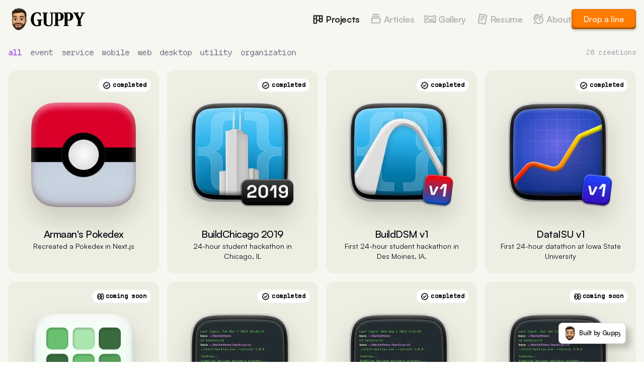

--- FILE ---
content_type: text/html; charset=utf-8
request_url: https://www.guppy.land/
body_size: 12102
content:
<!DOCTYPE html><html lang="en" data-sentry-element="Html" data-sentry-component="Document" data-sentry-source-file="_document.tsx"><head data-sentry-element="Head" data-sentry-source-file="_document.tsx"><meta charSet="utf-8"/><meta name="viewport" content="width=device-width"/><meta property="og:url" content="https://guppy.land/"/><meta property="og:image" content="/GUPPY-icon.png"/><meta property="og:image:alt" content="Guppy&#x27;s Animated Headshot"/><meta property="og:image:width" content="972"/><meta property="og:image:height" content="972"/><link rel="canonical" href="https://guppy.land"/><meta name="ms-application-TileColor" content="#ff5156"/><meta name="theme-color" content="#ffffff"/><link rel="icon" href="/favicon.ico"/><link rel="apple-touch-icon" href="/apple-touch-icon.png" sizes="180x180"/><link rel="icon" href="/favicon-32x32.png" sizes="32x32"/><link rel="icon" href="/favicon-16x16.png" sizes="16x16"/><link rel="manifest" href="/site.webmanifest"/><link rel="mask-icon" href="/safari-pinned-tab.svg" color="#ff5156"/><title>Hi, I&#x27;m Guppy | Armaan Gupta</title><meta name="robots" content="index,follow"/><meta name="description" content="Software engineer, designer, writer, and Christian apologist."/><meta property="og:title" content="Hi, I&#x27;m Guppy | Armaan Gupta"/><meta property="og:description" content="Software engineer, designer, writer, and Christian apologist."/><meta name="next-head-count" content="21"/><link rel="alternate" type="application/rss+xml" title="Guppy&#x27;s Notes &amp; Articles RSS Feed" href="/api/rss.xml"/><link rel="preload" href="/_next/static/media/5f2f809415053e36-s.p.ttf" as="font" type="font/ttf" crossorigin="anonymous" data-next-font="size-adjust"/><link rel="preload" href="/_next/static/media/2a72c4371273efa5-s.p.woff" as="font" type="font/woff" crossorigin="anonymous" data-next-font="size-adjust"/><link rel="preload" href="/_next/static/media/88e9a0b3f5fc3d84-s.p.woff2" as="font" type="font/woff2" crossorigin="anonymous" data-next-font="size-adjust"/><link rel="preload" href="/_next/static/media/d11f3bb7e802624c-s.p.otf" as="font" type="font/otf" crossorigin="anonymous" data-next-font="size-adjust"/><link rel="preload" href="/_next/static/media/2e7c0750abc0d25a-s.p.eot" as="font" type="font/eot" crossorigin="anonymous" data-next-font="size-adjust"/><link rel="preload" href="/_next/static/media/f533d3d2577b2e41-s.p.otf" as="font" type="font/otf" crossorigin="anonymous" data-next-font="size-adjust"/><link rel="preload" href="/_next/static/media/35410a05bfbe319b-s.p.woff" as="font" type="font/woff" crossorigin="anonymous" data-next-font="size-adjust"/><link rel="preload" href="/_next/static/media/13988b0c6d22a2f7-s.p.woff2" as="font" type="font/woff2" crossorigin="anonymous" data-next-font="size-adjust"/><link rel="preload" href="/_next/static/media/bb2acceef8cbb95c-s.p.woff" as="font" type="font/woff" crossorigin="anonymous" data-next-font="size-adjust"/><link rel="preload" href="/_next/static/media/b1dca2a5d44fc7a4-s.p.woff2" as="font" type="font/woff2" crossorigin="anonymous" data-next-font="size-adjust"/><link rel="preload" href="/_next/static/media/a12eb4fba1f8988d-s.p.ttf" as="font" type="font/ttf" crossorigin="anonymous" data-next-font="size-adjust"/><link rel="preload" href="/_next/static/media/43440d316a7ba843-s.p.woff" as="font" type="font/woff" crossorigin="anonymous" data-next-font="size-adjust"/><link rel="preload" href="/_next/static/media/3eb4bb530f30483c-s.p.woff2" as="font" type="font/woff2" crossorigin="anonymous" data-next-font="size-adjust"/><link rel="preload" href="/_next/static/media/84cd9c1d36b7d8a0-s.p.ttf" as="font" type="font/ttf" crossorigin="anonymous" data-next-font="size-adjust"/><link rel="preload" href="/_next/static/media/f3941e6867f6ff9d-s.p.woff" as="font" type="font/woff" crossorigin="anonymous" data-next-font="size-adjust"/><link rel="preload" href="/_next/static/media/22539d17f3707926-s.p.woff2" as="font" type="font/woff2" crossorigin="anonymous" data-next-font="size-adjust"/><link rel="preload" href="/_next/static/media/8217b72e075de375-s.p.ttf" as="font" type="font/ttf" crossorigin="anonymous" data-next-font="size-adjust"/><link rel="preload" href="/_next/static/media/5450477cc7c38487-s.p.woff" as="font" type="font/woff" crossorigin="anonymous" data-next-font="size-adjust"/><link rel="preload" href="/_next/static/media/17afee50ac86a1b9-s.p.woff2" as="font" type="font/woff2" crossorigin="anonymous" data-next-font="size-adjust"/><link rel="preload" href="/_next/static/media/14c46485441cdae2-s.p.ttf" as="font" type="font/ttf" crossorigin="anonymous" data-next-font="size-adjust"/><link rel="preload" href="/_next/static/media/b28a04c41ba0cf39-s.p.woff" as="font" type="font/woff" crossorigin="anonymous" data-next-font="size-adjust"/><link rel="preload" href="/_next/static/media/12084922609e6532-s.p.woff2" as="font" type="font/woff2" crossorigin="anonymous" data-next-font="size-adjust"/><link rel="preload" href="/_next/static/media/c60efc8fe4db632a-s.p.ttf" as="font" type="font/ttf" crossorigin="anonymous" data-next-font="size-adjust"/><link rel="preload" href="/_next/static/media/b59cf06f44ace687-s.p.woff" as="font" type="font/woff" crossorigin="anonymous" data-next-font="size-adjust"/><link rel="preload" href="/_next/static/media/e51fcc5397d024ec-s.p.woff2" as="font" type="font/woff2" crossorigin="anonymous" data-next-font="size-adjust"/><link rel="preload" href="/_next/static/media/c1d97e570899326c-s.p.ttf" as="font" type="font/ttf" crossorigin="anonymous" data-next-font="size-adjust"/><link rel="preload" href="/_next/static/css/c8d464bbcdee31b4.css" as="style"/><link rel="stylesheet" href="/_next/static/css/c8d464bbcdee31b4.css" data-n-g=""/><noscript data-n-css=""></noscript><script defer="" nomodule="" src="/_next/static/chunks/polyfills-78c92fac7aa8fdd8.js"></script><script src="/_next/static/chunks/webpack-ea3cb5be3b3b5a3c.js" defer=""></script><script src="/_next/static/chunks/framework-98115b3bffca5b1b.js" defer=""></script><script src="/_next/static/chunks/main-fc89f0690331c600.js" defer=""></script><script src="/_next/static/chunks/pages/_app-1e9f370232076f45.js" defer=""></script><script src="/_next/static/chunks/ee9ce975-f183175a849e6ddb.js" defer=""></script><script src="/_next/static/chunks/705-ac2b5c0ae4a910b5.js" defer=""></script><script src="/_next/static/chunks/679-23a5fae216a91f32.js" defer=""></script><script src="/_next/static/chunks/166-e58f0f639bc97c51.js" defer=""></script><script src="/_next/static/chunks/47-adafb0cb04937a65.js" defer=""></script><script src="/_next/static/chunks/345-f1bbfea6b5ecbb49.js" defer=""></script><script src="/_next/static/chunks/127-3a9f5343f2936163.js" defer=""></script><script src="/_next/static/chunks/pages/index-f7652743c809ba14.js" defer=""></script><script src="/_next/static/wifK1o30QfqK0DW5yXBfo/_buildManifest.js" defer=""></script><script src="/_next/static/wifK1o30QfqK0DW5yXBfo/_ssgManifest.js" defer=""></script><style id="__jsx-1751293655">html{font-family:'__satoshi_dc2939', '__satoshi_Fallback_dc2939'}</style><style id="__jsx-de0a19c8004ef9cf">.dflow-badge-link.jsx-de0a19c8004ef9cf{-webkit-box-shadow:9px 9px 12px rgb(0 0 0/.2);-moz-box-shadow:9px 9px 12px rgb(0 0 0/.2);box-shadow:9px 9px 12px rgb(0 0 0/.2);display:-webkit-box;display:-webkit-flex;display:-moz-box;display:-ms-flexbox;display:flex;-webkit-box-align:center;-webkit-align-items:center;-moz-box-align:center;-ms-flex-align:center;align-items:center;padding:6px 8px;background-color:rgb(255 255 255);border:1px solid#90909056;-webkit-border-radius:8px;-moz-border-radius:8px;border-radius:8px;text-decoration:none}.dflow-hvr-shrink.jsx-de0a19c8004ef9cf{display:inline-block;vertical-align:middle;-webkit-transform:perspective(1px)translatez(0);-moz-transform:perspective(1px)translatez(0);transform:perspective(1px)translatez(0);-webkit-box-shadow:0 0 1px rgba(0,0,0,0);-moz-box-shadow:0 0 1px rgba(0,0,0,0);box-shadow:0 0 1px rgba(0,0,0,0);-webkit-transition-duration:.3s;-moz-transition-duration:.3s;-o-transition-duration:.3s;transition-duration:.3s;-webkit-transition-property:transform;-moz-transition-timing-function:-moz-transform;-o-transition-timing-function:-o-transform;transition-property:-webkit-transform;transition-property:-moz-transform;transition-property:-o-transform;transition-property:transform}.dflow-hvr-shrink.jsx-de0a19c8004ef9cf:hover,.dflow-hvr-shrink.jsx-de0a19c8004ef9cf:focus,.dflow-hvr-shrink.jsx-de0a19c8004ef9cf:active{-webkit-transform:scale(.9);-moz-transform:scale(.9);-ms-transform:scale(.9);-o-transform:scale(.9);transform:scale(.9)}</style></head><body><div id="__next"><div data-sentry-component="App" data-sentry-source-file="_app.tsx" class="jsx-1751293655 __variable_dc2939 __variable_d88c4d __variable_6d85f8 min-h-screen"><div class="relative bg-[#F7F7F2]" data-sentry-component="Home" data-sentry-source-file="index.tsx"><nav class="sticky top-0 pt-5 md:pt-4 pb-4 md:pb-4 z-50 transition-all duration-300 bg-[#F7F7F2]"><div class="px-4 max-w-[100rem] mx-auto flex items-center justify-between" data-sentry-component="ContainerWide" data-sentry-source-file="ContainerWide.tsx"><a class="flex items-center justify-start gap-1" data-sentry-element="Link" data-sentry-source-file="Navbar.tsx" href="/"><img alt="Guppy Logo" data-sentry-element="Image" data-sentry-source-file="Navbar.tsx" loading="lazy" width="44" height="44" decoding="async" data-nimg="1" class="" style="color:transparent" srcSet="/_next/image?url=%2FGUPPY-icon.png&amp;w=48&amp;q=75 1x, /_next/image?url=%2FGUPPY-icon.png&amp;w=96&amp;q=75 2x" src="/_next/image?url=%2FGUPPY-icon.png&amp;w=96&amp;q=75"/><img alt="Guppy Typographical logo" data-sentry-element="Image" data-sentry-source-file="Navbar.tsx" loading="lazy" width="110" height="54" decoding="async" data-nimg="1" class="" style="color:transparent" src="/images/GUPPY-type.svg"/></a><div class="flex items-center justify-end gap-6"><div class="hidden md:flex items-center justify-end space-x-5"><a class="flex items-center justify-center transition hover:underline decoration-[rgba(38,38,38,1)]" data-sentry-element="Link" data-sentry-component="NavLink" data-sentry-source-file="Navbar.tsx" href="/"><svg xmlns="http://www.w3.org/2000/svg" width="1em" height="1em" fill="rgba(38,38,38,1)" viewBox="0 0 256 256" class="w-6 h-6"><path d="M216,44H40A12,12,0,0,0,28,56V208a20,20,0,0,0,20,20H88a20,20,0,0,0,20-20V164h40v12a20,20,0,0,0,20,20h40a20,20,0,0,0,20-20V56A12,12,0,0,0,216,44Zm-12,64H172V68h32ZM84,68v40H52V68Zm0,136H52V132H84Zm24-64V68h40v72Zm64,32V132h32v40Z"></path></svg><p class="pl-1 font-bold tracking-tight text-lg text-[rgba(38,38,38,1)]">Projects</p></a><a class="flex items-center justify-center transition hover:underline decoration-inactive" data-sentry-element="Link" data-sentry-component="NavLink" data-sentry-source-file="Navbar.tsx" href="/articles"><svg xmlns="http://www.w3.org/2000/svg" width="1em" height="1em" fill="#B7B7B5" viewBox="0 0 256 256" class="w-6 h-6"><path d="M208,96H48a20,20,0,0,0-20,20v84a20,20,0,0,0,20,20H208a20,20,0,0,0,20-20V116A20,20,0,0,0,208,96Zm-4,100H52V120H204ZM44,68A12,12,0,0,1,56,56H200a12,12,0,0,1,0,24H56A12,12,0,0,1,44,68ZM60,28A12,12,0,0,1,72,16H184a12,12,0,0,1,0,24H72A12,12,0,0,1,60,28Z"></path></svg><p class="pl-1 font-bold tracking-tight text-lg text-inactive">Articles</p></a><a class="flex items-center justify-center transition hover:underline decoration-inactive" data-sentry-element="Link" data-sentry-component="NavLink" data-sentry-source-file="Navbar.tsx" href="/gallery"><svg xmlns="http://www.w3.org/2000/svg" width="1em" height="1em" fill="#B7B7B5" viewBox="0 0 256 256" class="w-6 h-6"><path d="M244.18,48.15a19.82,19.82,0,0,0-17.32-3.46l-3.49.94C204.74,50.65,170.08,60,128,60S51.26,50.65,32.63,45.63l-3.49-.94A20,20,0,0,0,4,64V192a20,20,0,0,0,19.94,20,20.42,20.42,0,0,0,5.23-.69l3.19-.87C51,205.39,85.7,196,128,196s77,9.4,95.64,14.45l3.19.87A20,20,0,0,0,252,192V64A19.85,19.85,0,0,0,244.18,48.15ZM128,84c44,0,81.14-9.69,100-14.77V177.08l-51.23-51.22a20,20,0,0,0-28.28,0L131.31,143,90.14,101.86a20,20,0,0,0-28.28,0L28,135.71V69.23C46.86,74.31,84,84,128,84Zm20.28,76,14.35-14.35,33.46,33.46c-10.09-2-21.52-3.93-33.94-5.25ZM28,186.76V169.65l48-48L126.35,172C83.12,172.24,46.74,181.7,28,186.76ZM184,108a16,16,0,1,1,16,16A16,16,0,0,1,184,108Z"></path></svg><p class="pl-1 font-bold tracking-tight text-lg text-inactive">Gallery</p></a><a target="_blank" rel="noopener noreferrer" class="flex items-center justify-center transition hover:underline decoration-inactive" data-sentry-element="Link" data-sentry-component="NavLink" data-sentry-source-file="Navbar.tsx" href="/Armaan%20Gupta%20Resume.pdf"><svg xmlns="http://www.w3.org/2000/svg" width="1em" height="1em" fill="#B7B7B5" viewBox="0 0 256 256" class="w-6 h-6"><path d="M211.48,35.32l-130.25-23A20,20,0,0,0,58.05,28.54l-29.75,169a20,20,0,0,0,16.22,23.16l130.25,23h0a20.1,20.1,0,0,0,3.52.31A20,20,0,0,0,198,227.46l29.75-169A20,20,0,0,0,211.48,35.32ZM175,219.36,52.63,197.75,81,36.64,203.37,58.25ZM91.9,67a12,12,0,0,1,13.9-9.73L173,69.14A12,12,0,0,1,171,93a12.59,12.59,0,0,1-2.1-.18L101.63,80.9A12,12,0,0,1,91.9,67ZM85,106.39a12,12,0,0,1,13.91-9.73l67.22,11.88A12,12,0,0,1,164,132.35a12.5,12.5,0,0,1-2.1-.18L94.69,120.29A12,12,0,0,1,85,106.39ZM78,145.78a12,12,0,0,1,13.9-9.73L125.54,142a12,12,0,0,1-2.07,23.82,11.63,11.63,0,0,1-2.1-.19l-33.61-5.93A12,12,0,0,1,78,145.78Z"></path></svg><p class="pl-1 font-bold tracking-tight text-lg text-inactive">Resume</p></a><a class="flex items-center justify-center transition hover:underline decoration-inactive" data-sentry-element="Link" data-sentry-component="NavLink" data-sentry-source-file="Navbar.tsx" href="/about"><svg xmlns="http://www.w3.org/2000/svg" width="1em" height="1em" fill="#B7B7B5" viewBox="0 0 256 256" class="w-6 h-6"><path d="M184.63,23.14a12,12,0,0,1,15-8A72.34,72.34,0,0,1,228.4,32a12,12,0,0,1-16.58,17.35,48.31,48.31,0,0,0-19.2-11.2A12,12,0,0,1,184.63,23.14ZM232.85,167.8A92,92,0,0,1,64.31,190l-40-69.32A32,32,0,0,1,36,77a31.72,31.72,0,0,1,7.54-3.14A32,32,0,0,1,88.65,32.45a32,32,0,0,1,53,3.55l14.53,25.17A32,32,0,0,1,206.35,68l17.31,30A91.38,91.38,0,0,1,232.85,167.8Zm-30-57.81L185.57,80a8,8,0,0,0-13.86,8h0l6.68,11.57a12,12,0,0,1-3.18,15.59,28,28,0,0,0-6.41,38.1,12,12,0,1,1-19.86,13.46,52.05,52.05,0,0,1,3.9-63.4L120.9,48A8,8,0,0,0,107,56l24.25,42a12,12,0,1,1-20.78,12L79.33,56a8,8,0,0,0-13.85,8L99,122a12,12,0,0,1-20.78,12L58.93,100.67a8,8,0,1,0-13.85,8L85.1,178a68,68,0,0,0,117.78-68ZM50.46,198a12,12,0,1,0-20.78,12,132.79,132.79,0,0,0,20,26.38,12,12,0,1,0,17.17-16.76A109.2,109.2,0,0,1,50.46,198Z"></path></svg><p class="pl-1 font-bold tracking-tight text-lg text-inactive">About</p></a></div><button class="whitespace-nowrap rounded-md font-medium focus-visible:outline-none focus-visible:ring-1 focus-visible:ring-ring disabled:pointer-events-none disabled:opacity-50 text-primary-foreground h-9 py-5 px-6 flex items-center justify-center gap-2 text-md bg-[#FF7C00] hover:bg-[#ff983f] shadow-[0_2px_5px_0_rgba(0,0,0,0.25),0_-3px_6px_-2px_rgba(0,0,0,0.67)_inset] transition-all duration-200 hover:scale-105" data-sentry-element="Button" data-sentry-source-file="Navbar.tsx">Drop a line</button><div class="flex md:hidden items-start justify-center space-x-2"><svg xmlns="http://www.w3.org/2000/svg" width="1em" height="1em" fill="currentColor" viewBox="0 0 256 256" class="w-6 h-6" data-sentry-element="List" data-sentry-source-file="Navbar.tsx" type="button" aria-haspopup="dialog" aria-expanded="false" aria-controls="radix-:R5m:" data-state="closed"><path d="M228,128a12,12,0,0,1-12,12H40a12,12,0,0,1,0-24H216A12,12,0,0,1,228,128ZM40,76H216a12,12,0,0,0,0-24H40a12,12,0,0,0,0,24ZM216,180H40a12,12,0,0,0,0,24H216a12,12,0,0,0,0-24Z"></path></svg></div></div></div></nav><div class="px-4 max-w-[100rem] mx-auto pt-4 pb-[6rem] sm:pb-[14rem] lg:pb-[18rem] min-h-screen" data-sentry-component="ContainerWide" data-sentry-source-file="ContainerWide.tsx"><div class="flex items-center justify-end md:justify-between mb-2 sm:mb-6"><div class="space-x-4 hidden md:flex items-center justify-start flex-wrap"><span class="text-purple-600 cursor-pointer hover:text-purple-500 font-departureMono tracking-tighter">all</span><span class="text-gray-500 cursor-pointer hover:text-purple-500 font-departureMono tracking-tighter">event</span><span class="text-gray-500 cursor-pointer hover:text-purple-500 font-departureMono tracking-tighter">service</span><span class="text-gray-500 cursor-pointer hover:text-purple-500 font-departureMono tracking-tighter">mobile</span><span class="text-gray-500 cursor-pointer hover:text-purple-500 font-departureMono tracking-tighter">web</span><span class="text-gray-500 cursor-pointer hover:text-purple-500 font-departureMono tracking-tighter">desktop</span><span class="text-gray-500 cursor-pointer hover:text-purple-500 font-departureMono tracking-tighter">utility</span><span class="text-gray-500 cursor-pointer hover:text-purple-500 font-departureMono tracking-tighter">organization</span></div><p class="font-departureMono text-sm tracking-tighter text-gray-400">20<!-- --> <!-- -->creations</p></div><div class="hidden sm:block"><div class="grid grid-cols-1 gap-4 xs:grid-cols-2 md:grid-cols-3 lg:grid-cols-4"><div class="transition ease-out duration-150 hover:-translate-y-2"><div class="p-6 bg-[#eeeee2] rounded-2xl xs:max-h-[32rem] cursor-pointer h-full" style="opacity:0;will-change:transform;transform:translateY(5px)"><span class="text-xs font-semibold text-black px-2 py-1 rounded-full font-departureMono tracking-tighter bg-white border border-gray-200/50 absolute top-4 right-4"><svg xmlns="http://www.w3.org/2000/svg" width="1em" height="1em" fill="currentColor" viewBox="0 0 256 256" class="h-4 w-4 inline-block mr-1"><path d="M228.75,100.05c-3.52-3.67-7.15-7.46-8.34-10.33-1.06-2.56-1.14-7.83-1.21-12.47-.15-10-.34-22.44-9.18-31.27s-21.27-9-31.27-9.18c-4.64-.07-9.91-.15-12.47-1.21-2.87-1.19-6.66-4.82-10.33-8.34C148.87,20.46,140.05,12,128,12s-20.87,8.46-27.95,15.25c-3.67,3.52-7.46,7.15-10.33,8.34-2.56,1.06-7.83,1.14-12.47,1.21C67.25,37,54.81,37.14,46,46S37,67.25,36.8,77.25c-.07,4.64-.15,9.91-1.21,12.47-1.19,2.87-4.82,6.66-8.34,10.33C20.46,107.13,12,116,12,128S20.46,148.87,27.25,156c3.52,3.67,7.15,7.46,8.34,10.33,1.06,2.56,1.14,7.83,1.21,12.47.15,10,.34,22.44,9.18,31.27s21.27,9,31.27,9.18c4.64.07,9.91.15,12.47,1.21,2.87,1.19,6.66,4.82,10.33,8.34C107.13,235.54,116,244,128,244s20.87-8.46,27.95-15.25c3.67-3.52,7.46-7.15,10.33-8.34,2.56-1.06,7.83-1.14,12.47-1.21,10-.15,22.44-.34,31.27-9.18s9-21.27,9.18-31.27c.07-4.64.15-9.91,1.21-12.47,1.19-2.87,4.82-6.66,8.34-10.33C235.54,148.87,244,140.05,244,128S235.54,107.13,228.75,100.05Zm-17.32,39.29c-4.82,5-10.28,10.72-13.19,17.76-2.82,6.8-2.93,14.16-3,21.29-.08,5.36-.19,12.71-2.15,14.66s-9.3,2.07-14.66,2.15c-7.13.11-14.49.22-21.29,3-7,2.91-12.73,8.37-17.76,13.19C135.78,214.84,130.4,220,128,220s-7.78-5.16-11.34-8.57c-5-4.82-10.72-10.28-17.76-13.19-6.8-2.82-14.16-2.93-21.29-3-5.36-.08-12.71-.19-14.66-2.15s-2.07-9.3-2.15-14.66c-.11-7.13-.22-14.49-3-21.29-2.91-7-8.37-12.73-13.19-17.76C41.16,135.78,36,130.4,36,128s5.16-7.78,8.57-11.34c4.82-5,10.28-10.72,13.19-17.76,2.82-6.8,2.93-14.16,3-21.29C60.88,72.25,61,64.9,63,63s9.3-2.07,14.66-2.15c7.13-.11,14.49-.22,21.29-3,7-2.91,12.73-8.37,17.76-13.19C120.22,41.16,125.6,36,128,36s7.78,5.16,11.34,8.57c5,4.82,10.72,10.28,17.76,13.19,6.8,2.82,14.16,2.93,21.29,3,5.36.08,12.71.19,14.66,2.15s2.07,9.3,2.15,14.66c.11,7.13.22,14.49,3,21.29,2.91,7,8.37,12.73,13.19,17.76,3.41,3.56,8.57,8.94,8.57,11.34S214.84,135.78,211.43,139.34ZM176.49,95.51a12,12,0,0,1,0,17l-56,56a12,12,0,0,1-17,0l-24-24a12,12,0,1,1,17-17L112,143l47.51-47.52A12,12,0,0,1,176.49,95.51Z"></path></svg>completed</span><div class="h-72 w-full flex items-center justify-center"><img alt="Armaan&#x27;s Pokedex" loading="lazy" width="200" height="200" decoding="async" data-nimg="1" class="h-auto w-52 drop-shadow-2xl" style="color:transparent" srcSet="/_next/image?url=%2Fcreations%2Farmaans-pokedex-icon.png&amp;w=256&amp;q=75 1x, /_next/image?url=%2Fcreations%2Farmaans-pokedex-icon.png&amp;w=640&amp;q=75 2x" src="/_next/image?url=%2Fcreations%2Farmaans-pokedex-icon.png&amp;w=640&amp;q=75"/></div><div class="text-center"><h2 class="font-medium tracking-tight text-xl xs:text-md">Armaan&#x27;s Pokedex</h2><p class="text-md xs:text-sm">Recreated a Pokedex in Next.js</p></div></div></div><div class="transition ease-out duration-150 hover:-translate-y-2"><div class="p-6 bg-[#eeeee2] rounded-2xl xs:max-h-[32rem] cursor-pointer h-full" style="opacity:0;will-change:transform;transform:translateY(5px)"><span class="text-xs font-semibold text-black px-2 py-1 rounded-full font-departureMono tracking-tighter bg-white border border-gray-200/50 absolute top-4 right-4"><svg xmlns="http://www.w3.org/2000/svg" width="1em" height="1em" fill="currentColor" viewBox="0 0 256 256" class="h-4 w-4 inline-block mr-1"><path d="M228.75,100.05c-3.52-3.67-7.15-7.46-8.34-10.33-1.06-2.56-1.14-7.83-1.21-12.47-.15-10-.34-22.44-9.18-31.27s-21.27-9-31.27-9.18c-4.64-.07-9.91-.15-12.47-1.21-2.87-1.19-6.66-4.82-10.33-8.34C148.87,20.46,140.05,12,128,12s-20.87,8.46-27.95,15.25c-3.67,3.52-7.46,7.15-10.33,8.34-2.56,1.06-7.83,1.14-12.47,1.21C67.25,37,54.81,37.14,46,46S37,67.25,36.8,77.25c-.07,4.64-.15,9.91-1.21,12.47-1.19,2.87-4.82,6.66-8.34,10.33C20.46,107.13,12,116,12,128S20.46,148.87,27.25,156c3.52,3.67,7.15,7.46,8.34,10.33,1.06,2.56,1.14,7.83,1.21,12.47.15,10,.34,22.44,9.18,31.27s21.27,9,31.27,9.18c4.64.07,9.91.15,12.47,1.21,2.87,1.19,6.66,4.82,10.33,8.34C107.13,235.54,116,244,128,244s20.87-8.46,27.95-15.25c3.67-3.52,7.46-7.15,10.33-8.34,2.56-1.06,7.83-1.14,12.47-1.21,10-.15,22.44-.34,31.27-9.18s9-21.27,9.18-31.27c.07-4.64.15-9.91,1.21-12.47,1.19-2.87,4.82-6.66,8.34-10.33C235.54,148.87,244,140.05,244,128S235.54,107.13,228.75,100.05Zm-17.32,39.29c-4.82,5-10.28,10.72-13.19,17.76-2.82,6.8-2.93,14.16-3,21.29-.08,5.36-.19,12.71-2.15,14.66s-9.3,2.07-14.66,2.15c-7.13.11-14.49.22-21.29,3-7,2.91-12.73,8.37-17.76,13.19C135.78,214.84,130.4,220,128,220s-7.78-5.16-11.34-8.57c-5-4.82-10.72-10.28-17.76-13.19-6.8-2.82-14.16-2.93-21.29-3-5.36-.08-12.71-.19-14.66-2.15s-2.07-9.3-2.15-14.66c-.11-7.13-.22-14.49-3-21.29-2.91-7-8.37-12.73-13.19-17.76C41.16,135.78,36,130.4,36,128s5.16-7.78,8.57-11.34c4.82-5,10.28-10.72,13.19-17.76,2.82-6.8,2.93-14.16,3-21.29C60.88,72.25,61,64.9,63,63s9.3-2.07,14.66-2.15c7.13-.11,14.49-.22,21.29-3,7-2.91,12.73-8.37,17.76-13.19C120.22,41.16,125.6,36,128,36s7.78,5.16,11.34,8.57c5,4.82,10.72,10.28,17.76,13.19,6.8,2.82,14.16,2.93,21.29,3,5.36.08,12.71.19,14.66,2.15s2.07,9.3,2.15,14.66c.11,7.13.22,14.49,3,21.29,2.91,7,8.37,12.73,13.19,17.76,3.41,3.56,8.57,8.94,8.57,11.34S214.84,135.78,211.43,139.34ZM176.49,95.51a12,12,0,0,1,0,17l-56,56a12,12,0,0,1-17,0l-24-24a12,12,0,1,1,17-17L112,143l47.51-47.52A12,12,0,0,1,176.49,95.51Z"></path></svg>completed</span><div class="h-72 w-full flex items-center justify-center"><img alt="BuildChicago 2019" loading="lazy" width="200" height="200" decoding="async" data-nimg="1" class="h-auto w-52 drop-shadow-2xl" style="color:transparent" srcSet="/_next/image?url=%2Fcreations%2Fb5a25086d392f718e7f5ed97362e165fab5a47f6-824x824.png&amp;w=256&amp;q=75 1x, /_next/image?url=%2Fcreations%2Fb5a25086d392f718e7f5ed97362e165fab5a47f6-824x824.png&amp;w=640&amp;q=75 2x" src="/_next/image?url=%2Fcreations%2Fb5a25086d392f718e7f5ed97362e165fab5a47f6-824x824.png&amp;w=640&amp;q=75"/></div><div class="text-center"><h2 class="font-medium tracking-tight text-xl xs:text-md">BuildChicago 2019</h2><p class="text-md xs:text-sm">24-hour student hackathon in Chicago, IL</p></div></div></div><div class="transition ease-out duration-150 hover:-translate-y-2"><div class="p-6 bg-[#eeeee2] rounded-2xl xs:max-h-[32rem] cursor-pointer h-full" style="opacity:0;will-change:transform;transform:translateY(5px)"><span class="text-xs font-semibold text-black px-2 py-1 rounded-full font-departureMono tracking-tighter bg-white border border-gray-200/50 absolute top-4 right-4"><svg xmlns="http://www.w3.org/2000/svg" width="1em" height="1em" fill="currentColor" viewBox="0 0 256 256" class="h-4 w-4 inline-block mr-1"><path d="M228.75,100.05c-3.52-3.67-7.15-7.46-8.34-10.33-1.06-2.56-1.14-7.83-1.21-12.47-.15-10-.34-22.44-9.18-31.27s-21.27-9-31.27-9.18c-4.64-.07-9.91-.15-12.47-1.21-2.87-1.19-6.66-4.82-10.33-8.34C148.87,20.46,140.05,12,128,12s-20.87,8.46-27.95,15.25c-3.67,3.52-7.46,7.15-10.33,8.34-2.56,1.06-7.83,1.14-12.47,1.21C67.25,37,54.81,37.14,46,46S37,67.25,36.8,77.25c-.07,4.64-.15,9.91-1.21,12.47-1.19,2.87-4.82,6.66-8.34,10.33C20.46,107.13,12,116,12,128S20.46,148.87,27.25,156c3.52,3.67,7.15,7.46,8.34,10.33,1.06,2.56,1.14,7.83,1.21,12.47.15,10,.34,22.44,9.18,31.27s21.27,9,31.27,9.18c4.64.07,9.91.15,12.47,1.21,2.87,1.19,6.66,4.82,10.33,8.34C107.13,235.54,116,244,128,244s20.87-8.46,27.95-15.25c3.67-3.52,7.46-7.15,10.33-8.34,2.56-1.06,7.83-1.14,12.47-1.21,10-.15,22.44-.34,31.27-9.18s9-21.27,9.18-31.27c.07-4.64.15-9.91,1.21-12.47,1.19-2.87,4.82-6.66,8.34-10.33C235.54,148.87,244,140.05,244,128S235.54,107.13,228.75,100.05Zm-17.32,39.29c-4.82,5-10.28,10.72-13.19,17.76-2.82,6.8-2.93,14.16-3,21.29-.08,5.36-.19,12.71-2.15,14.66s-9.3,2.07-14.66,2.15c-7.13.11-14.49.22-21.29,3-7,2.91-12.73,8.37-17.76,13.19C135.78,214.84,130.4,220,128,220s-7.78-5.16-11.34-8.57c-5-4.82-10.72-10.28-17.76-13.19-6.8-2.82-14.16-2.93-21.29-3-5.36-.08-12.71-.19-14.66-2.15s-2.07-9.3-2.15-14.66c-.11-7.13-.22-14.49-3-21.29-2.91-7-8.37-12.73-13.19-17.76C41.16,135.78,36,130.4,36,128s5.16-7.78,8.57-11.34c4.82-5,10.28-10.72,13.19-17.76,2.82-6.8,2.93-14.16,3-21.29C60.88,72.25,61,64.9,63,63s9.3-2.07,14.66-2.15c7.13-.11,14.49-.22,21.29-3,7-2.91,12.73-8.37,17.76-13.19C120.22,41.16,125.6,36,128,36s7.78,5.16,11.34,8.57c5,4.82,10.72,10.28,17.76,13.19,6.8,2.82,14.16,2.93,21.29,3,5.36.08,12.71.19,14.66,2.15s2.07,9.3,2.15,14.66c.11,7.13.22,14.49,3,21.29,2.91,7,8.37,12.73,13.19,17.76,3.41,3.56,8.57,8.94,8.57,11.34S214.84,135.78,211.43,139.34ZM176.49,95.51a12,12,0,0,1,0,17l-56,56a12,12,0,0,1-17,0l-24-24a12,12,0,1,1,17-17L112,143l47.51-47.52A12,12,0,0,1,176.49,95.51Z"></path></svg>completed</span><div class="h-72 w-full flex items-center justify-center"><img alt="BuildDSM v1" loading="lazy" width="200" height="200" decoding="async" data-nimg="1" class="h-auto w-52 drop-shadow-2xl" style="color:transparent" srcSet="/_next/image?url=%2Fcreations%2Fdb9f81dd773842a24c63dedd56009920065879ab-824x824.png&amp;w=256&amp;q=75 1x, /_next/image?url=%2Fcreations%2Fdb9f81dd773842a24c63dedd56009920065879ab-824x824.png&amp;w=640&amp;q=75 2x" src="/_next/image?url=%2Fcreations%2Fdb9f81dd773842a24c63dedd56009920065879ab-824x824.png&amp;w=640&amp;q=75"/></div><div class="text-center"><h2 class="font-medium tracking-tight text-xl xs:text-md">BuildDSM v1</h2><p class="text-md xs:text-sm">First 24-hour student hackathon in Des Moines, IA.</p></div></div></div><div class="transition ease-out duration-150 hover:-translate-y-2"><div class="p-6 bg-[#eeeee2] rounded-2xl xs:max-h-[32rem] cursor-pointer h-full" style="opacity:0;will-change:transform;transform:translateY(5px)"><span class="text-xs font-semibold text-black px-2 py-1 rounded-full font-departureMono tracking-tighter bg-white border border-gray-200/50 absolute top-4 right-4"><svg xmlns="http://www.w3.org/2000/svg" width="1em" height="1em" fill="currentColor" viewBox="0 0 256 256" class="h-4 w-4 inline-block mr-1"><path d="M228.75,100.05c-3.52-3.67-7.15-7.46-8.34-10.33-1.06-2.56-1.14-7.83-1.21-12.47-.15-10-.34-22.44-9.18-31.27s-21.27-9-31.27-9.18c-4.64-.07-9.91-.15-12.47-1.21-2.87-1.19-6.66-4.82-10.33-8.34C148.87,20.46,140.05,12,128,12s-20.87,8.46-27.95,15.25c-3.67,3.52-7.46,7.15-10.33,8.34-2.56,1.06-7.83,1.14-12.47,1.21C67.25,37,54.81,37.14,46,46S37,67.25,36.8,77.25c-.07,4.64-.15,9.91-1.21,12.47-1.19,2.87-4.82,6.66-8.34,10.33C20.46,107.13,12,116,12,128S20.46,148.87,27.25,156c3.52,3.67,7.15,7.46,8.34,10.33,1.06,2.56,1.14,7.83,1.21,12.47.15,10,.34,22.44,9.18,31.27s21.27,9,31.27,9.18c4.64.07,9.91.15,12.47,1.21,2.87,1.19,6.66,4.82,10.33,8.34C107.13,235.54,116,244,128,244s20.87-8.46,27.95-15.25c3.67-3.52,7.46-7.15,10.33-8.34,2.56-1.06,7.83-1.14,12.47-1.21,10-.15,22.44-.34,31.27-9.18s9-21.27,9.18-31.27c.07-4.64.15-9.91,1.21-12.47,1.19-2.87,4.82-6.66,8.34-10.33C235.54,148.87,244,140.05,244,128S235.54,107.13,228.75,100.05Zm-17.32,39.29c-4.82,5-10.28,10.72-13.19,17.76-2.82,6.8-2.93,14.16-3,21.29-.08,5.36-.19,12.71-2.15,14.66s-9.3,2.07-14.66,2.15c-7.13.11-14.49.22-21.29,3-7,2.91-12.73,8.37-17.76,13.19C135.78,214.84,130.4,220,128,220s-7.78-5.16-11.34-8.57c-5-4.82-10.72-10.28-17.76-13.19-6.8-2.82-14.16-2.93-21.29-3-5.36-.08-12.71-.19-14.66-2.15s-2.07-9.3-2.15-14.66c-.11-7.13-.22-14.49-3-21.29-2.91-7-8.37-12.73-13.19-17.76C41.16,135.78,36,130.4,36,128s5.16-7.78,8.57-11.34c4.82-5,10.28-10.72,13.19-17.76,2.82-6.8,2.93-14.16,3-21.29C60.88,72.25,61,64.9,63,63s9.3-2.07,14.66-2.15c7.13-.11,14.49-.22,21.29-3,7-2.91,12.73-8.37,17.76-13.19C120.22,41.16,125.6,36,128,36s7.78,5.16,11.34,8.57c5,4.82,10.72,10.28,17.76,13.19,6.8,2.82,14.16,2.93,21.29,3,5.36.08,12.71.19,14.66,2.15s2.07,9.3,2.15,14.66c.11,7.13.22,14.49,3,21.29,2.91,7,8.37,12.73,13.19,17.76,3.41,3.56,8.57,8.94,8.57,11.34S214.84,135.78,211.43,139.34ZM176.49,95.51a12,12,0,0,1,0,17l-56,56a12,12,0,0,1-17,0l-24-24a12,12,0,1,1,17-17L112,143l47.51-47.52A12,12,0,0,1,176.49,95.51Z"></path></svg>completed</span><div class="h-72 w-full flex items-center justify-center"><img alt="DataISU v1" loading="lazy" width="200" height="200" decoding="async" data-nimg="1" class="h-auto w-52 drop-shadow-2xl" style="color:transparent" srcSet="/_next/image?url=%2Fcreations%2F007741ae40f418030dbf297c3d9fee8acbbd27a3-824x824.png&amp;w=256&amp;q=75 1x, /_next/image?url=%2Fcreations%2F007741ae40f418030dbf297c3d9fee8acbbd27a3-824x824.png&amp;w=640&amp;q=75 2x" src="/_next/image?url=%2Fcreations%2F007741ae40f418030dbf297c3d9fee8acbbd27a3-824x824.png&amp;w=640&amp;q=75"/></div><div class="text-center"><h2 class="font-medium tracking-tight text-xl xs:text-md">DataISU v1</h2><p class="text-md xs:text-sm">First 24-hour datathon at Iowa State University</p></div></div></div><div class="transition ease-out duration-150 hover:-translate-y-2"><div class="p-6 bg-[#eeeee2] rounded-2xl xs:max-h-[32rem] cursor-pointer h-full" style="opacity:0;will-change:transform;transform:translateY(5px)"><span class="text-xs font-semibold text-black px-2 py-1 rounded-full font-departureMono tracking-tighter bg-white border border-gray-200/50 absolute top-4 right-4"><svg xmlns="http://www.w3.org/2000/svg" width="1em" height="1em" fill="currentColor" viewBox="0 0 256 256" class="h-4 w-4 inline-block mr-0.5"><path d="M220.48,60C209.21,39.37,193.42,28,176,28s-33.21,11.37-44.48,32c-1.24,2.28-2.42,4.65-3.52,7.11-1.1-2.46-2.28-4.83-3.52-7.11C113.21,39.37,97.42,28,80,28S46.79,39.37,35.52,60C25.51,78.38,20,102.52,20,128s5.51,49.62,15.52,68C46.79,216.62,62.58,228,80,228s33.21-11.38,44.48-32c1.24-2.28,2.42-4.65,3.52-7.11,1.1,2.46,2.28,4.83,3.52,7.11,11.27,20.65,27.06,32,44.48,32s33.21-11.38,44.48-32c10-18.35,15.52-42.49,15.52-68S230.49,78.38,220.48,60ZM152,116a12,12,0,1,1-12,12A12,12,0,0,1,152,116Zm-96,0a12,12,0,1,1-12,12A12,12,0,0,1,56,116Zm24,88c-12.08,0-25.13-15.72-31.7-40.84A35.55,35.55,0,0,0,56,164a36,36,0,0,0,0-72,35.55,35.55,0,0,0-7.7.84C54.87,67.72,67.92,52,80,52c17,0,36,31.21,36,76S97,204,80,204Zm96,0c-12.08,0-25.13-15.72-31.7-40.84a35.55,35.55,0,0,0,7.7.84,36,36,0,0,0,0-72,35.55,35.55,0,0,0-7.7.84C150.87,67.72,163.92,52,176,52c17,0,36,31.21,36,76S193,204,176,204Z"></path></svg>coming soon</span><div class="h-72 w-full flex items-center justify-center"><img alt="GitBar " loading="lazy" width="200" height="200" decoding="async" data-nimg="1" class="h-auto w-52 drop-shadow-2xl" style="color:transparent" srcSet="/_next/image?url=%2Fcreations%2F4ab011dbee64a28865dee7f0be41d7bde0362660-844x844.png&amp;w=256&amp;q=75 1x, /_next/image?url=%2Fcreations%2F4ab011dbee64a28865dee7f0be41d7bde0362660-844x844.png&amp;w=640&amp;q=75 2x" src="/_next/image?url=%2Fcreations%2F4ab011dbee64a28865dee7f0be41d7bde0362660-844x844.png&amp;w=640&amp;q=75"/></div><div class="text-center"><h2 class="font-medium tracking-tight text-xl xs:text-md">GitBar </h2><p class="text-md xs:text-sm">GitHub contributions count on your Mac menubar.</p></div></div></div><div class="transition ease-out duration-150 hover:-translate-y-2"><div class="p-6 bg-[#eeeee2] rounded-2xl xs:max-h-[32rem] cursor-pointer h-full" style="opacity:0;will-change:transform;transform:translateY(5px)"><span class="text-xs font-semibold text-black px-2 py-1 rounded-full font-departureMono tracking-tighter bg-white border border-gray-200/50 absolute top-4 right-4"><svg xmlns="http://www.w3.org/2000/svg" width="1em" height="1em" fill="currentColor" viewBox="0 0 256 256" class="h-4 w-4 inline-block mr-1"><path d="M228.75,100.05c-3.52-3.67-7.15-7.46-8.34-10.33-1.06-2.56-1.14-7.83-1.21-12.47-.15-10-.34-22.44-9.18-31.27s-21.27-9-31.27-9.18c-4.64-.07-9.91-.15-12.47-1.21-2.87-1.19-6.66-4.82-10.33-8.34C148.87,20.46,140.05,12,128,12s-20.87,8.46-27.95,15.25c-3.67,3.52-7.46,7.15-10.33,8.34-2.56,1.06-7.83,1.14-12.47,1.21C67.25,37,54.81,37.14,46,46S37,67.25,36.8,77.25c-.07,4.64-.15,9.91-1.21,12.47-1.19,2.87-4.82,6.66-8.34,10.33C20.46,107.13,12,116,12,128S20.46,148.87,27.25,156c3.52,3.67,7.15,7.46,8.34,10.33,1.06,2.56,1.14,7.83,1.21,12.47.15,10,.34,22.44,9.18,31.27s21.27,9,31.27,9.18c4.64.07,9.91.15,12.47,1.21,2.87,1.19,6.66,4.82,10.33,8.34C107.13,235.54,116,244,128,244s20.87-8.46,27.95-15.25c3.67-3.52,7.46-7.15,10.33-8.34,2.56-1.06,7.83-1.14,12.47-1.21,10-.15,22.44-.34,31.27-9.18s9-21.27,9.18-31.27c.07-4.64.15-9.91,1.21-12.47,1.19-2.87,4.82-6.66,8.34-10.33C235.54,148.87,244,140.05,244,128S235.54,107.13,228.75,100.05Zm-17.32,39.29c-4.82,5-10.28,10.72-13.19,17.76-2.82,6.8-2.93,14.16-3,21.29-.08,5.36-.19,12.71-2.15,14.66s-9.3,2.07-14.66,2.15c-7.13.11-14.49.22-21.29,3-7,2.91-12.73,8.37-17.76,13.19C135.78,214.84,130.4,220,128,220s-7.78-5.16-11.34-8.57c-5-4.82-10.72-10.28-17.76-13.19-6.8-2.82-14.16-2.93-21.29-3-5.36-.08-12.71-.19-14.66-2.15s-2.07-9.3-2.15-14.66c-.11-7.13-.22-14.49-3-21.29-2.91-7-8.37-12.73-13.19-17.76C41.16,135.78,36,130.4,36,128s5.16-7.78,8.57-11.34c4.82-5,10.28-10.72,13.19-17.76,2.82-6.8,2.93-14.16,3-21.29C60.88,72.25,61,64.9,63,63s9.3-2.07,14.66-2.15c7.13-.11,14.49-.22,21.29-3,7-2.91,12.73-8.37,17.76-13.19C120.22,41.16,125.6,36,128,36s7.78,5.16,11.34,8.57c5,4.82,10.72,10.28,17.76,13.19,6.8,2.82,14.16,2.93,21.29,3,5.36.08,12.71.19,14.66,2.15s2.07,9.3,2.15,14.66c.11,7.13.22,14.49,3,21.29,2.91,7,8.37,12.73,13.19,17.76,3.41,3.56,8.57,8.94,8.57,11.34S214.84,135.78,211.43,139.34ZM176.49,95.51a12,12,0,0,1,0,17l-56,56a12,12,0,0,1-17,0l-24-24a12,12,0,1,1,17-17L112,143l47.51-47.52A12,12,0,0,1,176.49,95.51Z"></path></svg>completed</span><div class="h-72 w-full flex items-center justify-center"><img alt="HackIowaState v1" loading="lazy" width="200" height="200" decoding="async" data-nimg="1" class="h-auto w-52 drop-shadow-2xl" style="color:transparent" srcSet="/_next/image?url=%2Fcreations%2Ff77168208e2d6d78553b059d22eb39ecf43480dc-824x824.png&amp;w=256&amp;q=75 1x, /_next/image?url=%2Fcreations%2Ff77168208e2d6d78553b059d22eb39ecf43480dc-824x824.png&amp;w=640&amp;q=75 2x" src="/_next/image?url=%2Fcreations%2Ff77168208e2d6d78553b059d22eb39ecf43480dc-824x824.png&amp;w=640&amp;q=75"/></div><div class="text-center"><h2 class="font-medium tracking-tight text-xl xs:text-md">HackIowaState v1</h2><p class="text-md xs:text-sm">Newest 24-hour hackathon at Iowa State University</p></div></div></div><div class="transition ease-out duration-150 hover:-translate-y-2"><div class="p-6 bg-[#eeeee2] rounded-2xl xs:max-h-[32rem] cursor-pointer h-full" style="opacity:0;will-change:transform;transform:translateY(5px)"><span class="text-xs font-semibold text-black px-2 py-1 rounded-full font-departureMono tracking-tighter bg-white border border-gray-200/50 absolute top-4 right-4"><svg xmlns="http://www.w3.org/2000/svg" width="1em" height="1em" fill="currentColor" viewBox="0 0 256 256" class="h-4 w-4 inline-block mr-1"><path d="M228.75,100.05c-3.52-3.67-7.15-7.46-8.34-10.33-1.06-2.56-1.14-7.83-1.21-12.47-.15-10-.34-22.44-9.18-31.27s-21.27-9-31.27-9.18c-4.64-.07-9.91-.15-12.47-1.21-2.87-1.19-6.66-4.82-10.33-8.34C148.87,20.46,140.05,12,128,12s-20.87,8.46-27.95,15.25c-3.67,3.52-7.46,7.15-10.33,8.34-2.56,1.06-7.83,1.14-12.47,1.21C67.25,37,54.81,37.14,46,46S37,67.25,36.8,77.25c-.07,4.64-.15,9.91-1.21,12.47-1.19,2.87-4.82,6.66-8.34,10.33C20.46,107.13,12,116,12,128S20.46,148.87,27.25,156c3.52,3.67,7.15,7.46,8.34,10.33,1.06,2.56,1.14,7.83,1.21,12.47.15,10,.34,22.44,9.18,31.27s21.27,9,31.27,9.18c4.64.07,9.91.15,12.47,1.21,2.87,1.19,6.66,4.82,10.33,8.34C107.13,235.54,116,244,128,244s20.87-8.46,27.95-15.25c3.67-3.52,7.46-7.15,10.33-8.34,2.56-1.06,7.83-1.14,12.47-1.21,10-.15,22.44-.34,31.27-9.18s9-21.27,9.18-31.27c.07-4.64.15-9.91,1.21-12.47,1.19-2.87,4.82-6.66,8.34-10.33C235.54,148.87,244,140.05,244,128S235.54,107.13,228.75,100.05Zm-17.32,39.29c-4.82,5-10.28,10.72-13.19,17.76-2.82,6.8-2.93,14.16-3,21.29-.08,5.36-.19,12.71-2.15,14.66s-9.3,2.07-14.66,2.15c-7.13.11-14.49.22-21.29,3-7,2.91-12.73,8.37-17.76,13.19C135.78,214.84,130.4,220,128,220s-7.78-5.16-11.34-8.57c-5-4.82-10.72-10.28-17.76-13.19-6.8-2.82-14.16-2.93-21.29-3-5.36-.08-12.71-.19-14.66-2.15s-2.07-9.3-2.15-14.66c-.11-7.13-.22-14.49-3-21.29-2.91-7-8.37-12.73-13.19-17.76C41.16,135.78,36,130.4,36,128s5.16-7.78,8.57-11.34c4.82-5,10.28-10.72,13.19-17.76,2.82-6.8,2.93-14.16,3-21.29C60.88,72.25,61,64.9,63,63s9.3-2.07,14.66-2.15c7.13-.11,14.49-.22,21.29-3,7-2.91,12.73-8.37,17.76-13.19C120.22,41.16,125.6,36,128,36s7.78,5.16,11.34,8.57c5,4.82,10.72,10.28,17.76,13.19,6.8,2.82,14.16,2.93,21.29,3,5.36.08,12.71.19,14.66,2.15s2.07,9.3,2.15,14.66c.11,7.13.22,14.49,3,21.29,2.91,7,8.37,12.73,13.19,17.76,3.41,3.56,8.57,8.94,8.57,11.34S214.84,135.78,211.43,139.34ZM176.49,95.51a12,12,0,0,1,0,17l-56,56a12,12,0,0,1-17,0l-24-24a12,12,0,1,1,17-17L112,143l47.51-47.52A12,12,0,0,1,176.49,95.51Z"></path></svg>completed</span><div class="h-72 w-full flex items-center justify-center"><img alt="HackIowaState v2" loading="lazy" width="200" height="200" decoding="async" data-nimg="1" class="h-auto w-52 drop-shadow-2xl" style="color:transparent" srcSet="/_next/image?url=%2Fcreations%2Fa107cbf1d68c05307bb3acfb87dee50e560396e6-824x824.png&amp;w=256&amp;q=75 1x, /_next/image?url=%2Fcreations%2Fa107cbf1d68c05307bb3acfb87dee50e560396e6-824x824.png&amp;w=640&amp;q=75 2x" src="/_next/image?url=%2Fcreations%2Fa107cbf1d68c05307bb3acfb87dee50e560396e6-824x824.png&amp;w=640&amp;q=75"/></div><div class="text-center"><h2 class="font-medium tracking-tight text-xl xs:text-md">HackIowaState v2</h2><p class="text-md xs:text-sm">2nd iteration of 24-hour hackathon at Iowa State.</p></div></div></div><div class="transition ease-out duration-150 hover:-translate-y-2"><div class="p-6 bg-[#eeeee2] rounded-2xl xs:max-h-[32rem] cursor-pointer h-full" style="opacity:0;will-change:transform;transform:translateY(5px)"><span class="text-xs font-semibold text-black px-2 py-1 rounded-full font-departureMono tracking-tighter bg-white border border-gray-200/50 absolute top-4 right-4"><svg xmlns="http://www.w3.org/2000/svg" width="1em" height="1em" fill="currentColor" viewBox="0 0 256 256" class="h-4 w-4 inline-block mr-0.5"><path d="M220.48,60C209.21,39.37,193.42,28,176,28s-33.21,11.37-44.48,32c-1.24,2.28-2.42,4.65-3.52,7.11-1.1-2.46-2.28-4.83-3.52-7.11C113.21,39.37,97.42,28,80,28S46.79,39.37,35.52,60C25.51,78.38,20,102.52,20,128s5.51,49.62,15.52,68C46.79,216.62,62.58,228,80,228s33.21-11.38,44.48-32c1.24-2.28,2.42-4.65,3.52-7.11,1.1,2.46,2.28,4.83,3.52,7.11,11.27,20.65,27.06,32,44.48,32s33.21-11.38,44.48-32c10-18.35,15.52-42.49,15.52-68S230.49,78.38,220.48,60ZM152,116a12,12,0,1,1-12,12A12,12,0,0,1,152,116Zm-96,0a12,12,0,1,1-12,12A12,12,0,0,1,56,116Zm24,88c-12.08,0-25.13-15.72-31.7-40.84A35.55,35.55,0,0,0,56,164a36,36,0,0,0,0-72,35.55,35.55,0,0,0-7.7.84C54.87,67.72,67.92,52,80,52c17,0,36,31.21,36,76S97,204,80,204Zm96,0c-12.08,0-25.13-15.72-31.7-40.84a35.55,35.55,0,0,0,7.7.84,36,36,0,0,0,0-72,35.55,35.55,0,0,0-7.7.84C150.87,67.72,163.92,52,176,52c17,0,36,31.21,36,76S193,204,176,204Z"></path></svg>coming soon</span><div class="h-72 w-full flex items-center justify-center"><img alt="HackISU v3" loading="lazy" width="200" height="200" decoding="async" data-nimg="1" class="h-auto w-52 drop-shadow-2xl" style="color:transparent" srcSet="/_next/image?url=%2Fcreations%2Fa96483535f5d62977cef3589abdbe1af09bfb682-824x824.png&amp;w=256&amp;q=75 1x, /_next/image?url=%2Fcreations%2Fa96483535f5d62977cef3589abdbe1af09bfb682-824x824.png&amp;w=640&amp;q=75 2x" src="/_next/image?url=%2Fcreations%2Fa96483535f5d62977cef3589abdbe1af09bfb682-824x824.png&amp;w=640&amp;q=75"/></div><div class="text-center"><h2 class="font-medium tracking-tight text-xl xs:text-md">HackISU v3</h2><p class="text-md xs:text-sm">3rd iteration of 24-hour hackathon at Iowa State.</p></div></div></div><div class="transition ease-out duration-150 hover:-translate-y-2"><div class="p-6 bg-[#eeeee2] rounded-2xl xs:max-h-[32rem] cursor-pointer h-full" style="opacity:0;will-change:transform;transform:translateY(5px)"><span class="text-xs font-semibold text-black px-2 py-1 rounded-full font-departureMono tracking-tighter bg-white border border-gray-200/50 absolute top-4 right-4"><svg xmlns="http://www.w3.org/2000/svg" width="1em" height="1em" fill="currentColor" viewBox="0 0 256 256" class="h-4 w-4 inline-block mr-0.5"><path d="M220.48,60C209.21,39.37,193.42,28,176,28s-33.21,11.37-44.48,32c-1.24,2.28-2.42,4.65-3.52,7.11-1.1-2.46-2.28-4.83-3.52-7.11C113.21,39.37,97.42,28,80,28S46.79,39.37,35.52,60C25.51,78.38,20,102.52,20,128s5.51,49.62,15.52,68C46.79,216.62,62.58,228,80,228s33.21-11.38,44.48-32c1.24-2.28,2.42-4.65,3.52-7.11,1.1,2.46,2.28,4.83,3.52,7.11,11.27,20.65,27.06,32,44.48,32s33.21-11.38,44.48-32c10-18.35,15.52-42.49,15.52-68S230.49,78.38,220.48,60ZM152,116a12,12,0,1,1-12,12A12,12,0,0,1,152,116Zm-96,0a12,12,0,1,1-12,12A12,12,0,0,1,56,116Zm24,88c-12.08,0-25.13-15.72-31.7-40.84A35.55,35.55,0,0,0,56,164a36,36,0,0,0,0-72,35.55,35.55,0,0,0-7.7.84C54.87,67.72,67.92,52,80,52c17,0,36,31.21,36,76S97,204,80,204Zm96,0c-12.08,0-25.13-15.72-31.7-40.84a35.55,35.55,0,0,0,7.7.84,36,36,0,0,0,0-72,35.55,35.55,0,0,0-7.7.84C150.87,67.72,163.92,52,176,52c17,0,36,31.21,36,76S193,204,176,204Z"></path></svg>coming soon</span><div class="h-72 w-full flex items-center justify-center"><img alt="Kreative BigWin" loading="lazy" width="200" height="200" decoding="async" data-nimg="1" class="h-auto w-52 drop-shadow-2xl" style="color:transparent" srcSet="/_next/image?url=%2Fcreations%2Ff2615dceb583634a63e1fb44aeb133ce8c92419c-824x824.png&amp;w=256&amp;q=75 1x, /_next/image?url=%2Fcreations%2Ff2615dceb583634a63e1fb44aeb133ce8c92419c-824x824.png&amp;w=640&amp;q=75 2x" src="/_next/image?url=%2Fcreations%2Ff2615dceb583634a63e1fb44aeb133ce8c92419c-824x824.png&amp;w=640&amp;q=75"/></div><div class="text-center"><h2 class="font-medium tracking-tight text-xl xs:text-md">Kreative BigWin</h2><p class="text-md xs:text-sm">Drip email campaign software.</p></div></div></div><div class="transition ease-out duration-150 hover:-translate-y-2"><div class="p-6 bg-[#eeeee2] rounded-2xl xs:max-h-[32rem] cursor-pointer h-full" style="opacity:0;will-change:transform;transform:translateY(5px)"><span class="text-xs font-semibold text-black px-2 py-1 rounded-full font-departureMono tracking-tighter bg-white border border-gray-200/50 absolute top-4 right-4"><svg xmlns="http://www.w3.org/2000/svg" width="1em" height="1em" fill="currentColor" viewBox="0 0 256 256" class="h-4 w-4 inline-block mr-1"><path d="M240,148H203.89c.07-1.33.11-2.66.11-4a76,76,0,0,0-152,0c0,1.34,0,2.67.11,4H16a12,12,0,0,0,0,24H240a12,12,0,0,0,0-24ZM76,144a52,52,0,0,1,104,0c0,1.34-.07,2.67-.17,4H76.17C76.07,146.67,76,145.34,76,144Zm144,56a12,12,0,0,1-12,12H48a12,12,0,0,1,0-24H208A12,12,0,0,1,220,200ZM12.62,92.21a12,12,0,0,1,15.17-7.59l12,4a12,12,0,1,1-7.58,22.77l-12-4A12,12,0,0,1,12.62,92.21Zm56-48.41a12,12,0,1,1,22.76-7.59l4,12A12,12,0,1,1,72.62,55.8Zm140,60a12,12,0,0,1,7.59-15.18l12-4a12,12,0,0,1,7.58,22.77l-12,4a12,12,0,0,1-15.17-7.59Zm-48-55.59,4-12a12,12,0,1,1,22.76,7.59l-4,12a12,12,0,1,1-22.76-7.59Z"></path></svg>inactive</span><div class="h-72 w-full flex items-center justify-center"><img alt="Kreative DocuVet" loading="lazy" width="200" height="200" decoding="async" data-nimg="1" class="h-auto w-52 drop-shadow-2xl" style="color:transparent" srcSet="/_next/image?url=%2Fcreations%2F3dcd1159280a3efd136f4f2f16075b73f79985f6-824x824.png&amp;w=256&amp;q=75 1x, /_next/image?url=%2Fcreations%2F3dcd1159280a3efd136f4f2f16075b73f79985f6-824x824.png&amp;w=640&amp;q=75 2x" src="/_next/image?url=%2Fcreations%2F3dcd1159280a3efd136f4f2f16075b73f79985f6-824x824.png&amp;w=640&amp;q=75"/></div><div class="text-center"><h2 class="font-medium tracking-tight text-xl xs:text-md">Kreative DocuVet</h2><p class="text-md xs:text-sm">AI-powered medical records for veterinarians</p></div></div></div><div class="transition ease-out duration-150 hover:-translate-y-2"><div class="p-6 bg-[#eeeee2] rounded-2xl xs:max-h-[32rem] cursor-pointer h-full" style="opacity:0;will-change:transform;transform:translateY(5px)"><span class="text-xs font-semibold text-black px-2 py-1 rounded-full font-departureMono tracking-tighter bg-white border border-gray-200/50 absolute top-4 right-4"><svg xmlns="http://www.w3.org/2000/svg" width="1em" height="1em" fill="currentColor" viewBox="0 0 256 256" class="h-4 w-4 inline-block mr-1"><path d="M116,36V20a12,12,0,0,1,24,0V36a12,12,0,0,1-24,0Zm80,92a68,68,0,1,1-68-68A68.07,68.07,0,0,1,196,128Zm-24,0a44,44,0,1,0-44,44A44.05,44.05,0,0,0,172,128ZM51.51,68.49a12,12,0,1,0,17-17l-12-12a12,12,0,0,0-17,17Zm0,119-12,12a12,12,0,0,0,17,17l12-12a12,12,0,1,0-17-17ZM196,72a12,12,0,0,0,8.49-3.51l12-12a12,12,0,0,0-17-17l-12,12A12,12,0,0,0,196,72Zm8.49,115.51a12,12,0,0,0-17,17l12,12a12,12,0,0,0,17-17ZM48,128a12,12,0,0,0-12-12H20a12,12,0,0,0,0,24H36A12,12,0,0,0,48,128Zm80,80a12,12,0,0,0-12,12v16a12,12,0,0,0,24,0V220A12,12,0,0,0,128,208Zm108-92H220a12,12,0,0,0,0,24h16a12,12,0,0,0,0-24Z"></path></svg>active</span><div class="h-72 w-full flex items-center justify-center"><img alt="Kreative Dreamflow" loading="lazy" width="200" height="200" decoding="async" data-nimg="1" class="h-auto w-52 drop-shadow-2xl" style="color:transparent" srcSet="/_next/image?url=%2Fcreations%2F477db7190d9a999b06dab358bfc4af565e66c1f1-824x824.png&amp;w=256&amp;q=75 1x, /_next/image?url=%2Fcreations%2F477db7190d9a999b06dab358bfc4af565e66c1f1-824x824.png&amp;w=640&amp;q=75 2x" src="/_next/image?url=%2Fcreations%2F477db7190d9a999b06dab358bfc4af565e66c1f1-824x824.png&amp;w=640&amp;q=75"/></div><div class="text-center"><h2 class="font-medium tracking-tight text-xl xs:text-md">Kreative Dreamflow</h2><p class="text-md xs:text-sm">Website design and development services.</p></div></div></div><div class="transition ease-out duration-150 hover:-translate-y-2"><div class="p-6 bg-[#eeeee2] rounded-2xl xs:max-h-[32rem] cursor-pointer h-full" style="opacity:0;will-change:transform;transform:translateY(5px)"><span class="text-xs font-semibold text-black px-2 py-1 rounded-full font-departureMono tracking-tighter bg-white border border-gray-200/50 absolute top-4 right-4"><svg xmlns="http://www.w3.org/2000/svg" width="1em" height="1em" fill="currentColor" viewBox="0 0 256 256" class="h-4 w-4 inline-block mr-1"><path d="M240,148H203.89c.07-1.33.11-2.66.11-4a76,76,0,0,0-152,0c0,1.34,0,2.67.11,4H16a12,12,0,0,0,0,24H240a12,12,0,0,0,0-24ZM76,144a52,52,0,0,1,104,0c0,1.34-.07,2.67-.17,4H76.17C76.07,146.67,76,145.34,76,144Zm144,56a12,12,0,0,1-12,12H48a12,12,0,0,1,0-24H208A12,12,0,0,1,220,200ZM12.62,92.21a12,12,0,0,1,15.17-7.59l12,4a12,12,0,1,1-7.58,22.77l-12-4A12,12,0,0,1,12.62,92.21Zm56-48.41a12,12,0,1,1,22.76-7.59l4,12A12,12,0,1,1,72.62,55.8Zm140,60a12,12,0,0,1,7.59-15.18l12-4a12,12,0,0,1,7.58,22.77l-12,4a12,12,0,0,1-15.17-7.59Zm-48-55.59,4-12a12,12,0,1,1,22.76,7.59l-4,12a12,12,0,1,1-22.76-7.59Z"></path></svg>inactive</span><div class="h-72 w-full flex items-center justify-center"><img alt="Kreative Games" loading="lazy" width="200" height="200" decoding="async" data-nimg="1" class="h-auto w-52 drop-shadow-2xl" style="color:transparent" srcSet="/_next/image?url=%2Fcreations%2F3fc6b53bcb675d047a8db4496042eca2fcb55f09-829x841.png&amp;w=256&amp;q=75 1x, /_next/image?url=%2Fcreations%2F3fc6b53bcb675d047a8db4496042eca2fcb55f09-829x841.png&amp;w=640&amp;q=75 2x" src="/_next/image?url=%2Fcreations%2F3fc6b53bcb675d047a8db4496042eca2fcb55f09-829x841.png&amp;w=640&amp;q=75"/></div><div class="text-center"><h2 class="font-medium tracking-tight text-xl xs:text-md">Kreative Games</h2><p class="text-md xs:text-sm">Mobile game publishing studio with shared economy.</p></div></div></div><div class="transition ease-out duration-150 hover:-translate-y-2"><div class="p-6 bg-[#eeeee2] rounded-2xl xs:max-h-[32rem] cursor-pointer h-full" style="opacity:0;will-change:transform;transform:translateY(5px)"><span class="text-xs font-semibold text-black px-2 py-1 rounded-full font-departureMono tracking-tighter bg-white border border-gray-200/50 absolute top-4 right-4"><svg xmlns="http://www.w3.org/2000/svg" width="1em" height="1em" fill="currentColor" viewBox="0 0 256 256" class="h-4 w-4 inline-block mr-1"><path d="M116,36V20a12,12,0,0,1,24,0V36a12,12,0,0,1-24,0Zm80,92a68,68,0,1,1-68-68A68.07,68.07,0,0,1,196,128Zm-24,0a44,44,0,1,0-44,44A44.05,44.05,0,0,0,172,128ZM51.51,68.49a12,12,0,1,0,17-17l-12-12a12,12,0,0,0-17,17Zm0,119-12,12a12,12,0,0,0,17,17l12-12a12,12,0,1,0-17-17ZM196,72a12,12,0,0,0,8.49-3.51l12-12a12,12,0,0,0-17-17l-12,12A12,12,0,0,0,196,72Zm8.49,115.51a12,12,0,0,0-17,17l12,12a12,12,0,0,0,17-17ZM48,128a12,12,0,0,0-12-12H20a12,12,0,0,0,0,24H36A12,12,0,0,0,48,128Zm80,80a12,12,0,0,0-12,12v16a12,12,0,0,0,24,0V220A12,12,0,0,0,128,208Zm108-92H220a12,12,0,0,0,0,24h16a12,12,0,0,0,0-24Z"></path></svg>active</span><div class="h-72 w-full flex items-center justify-center"><img alt="Kreative Horizon" loading="lazy" width="200" height="200" decoding="async" data-nimg="1" class="h-auto w-52 drop-shadow-2xl" style="color:transparent" srcSet="/_next/image?url=%2Fcreations%2Fb623949f7caeb5351ca0b146255c0dbdd95240a9-824x824.png&amp;w=256&amp;q=75 1x, /_next/image?url=%2Fcreations%2Fb623949f7caeb5351ca0b146255c0dbdd95240a9-824x824.png&amp;w=640&amp;q=75 2x" src="/_next/image?url=%2Fcreations%2Fb623949f7caeb5351ca0b146255c0dbdd95240a9-824x824.png&amp;w=640&amp;q=75"/></div><div class="text-center"><h2 class="font-medium tracking-tight text-xl xs:text-md">Kreative Horizon</h2><p class="text-md xs:text-sm">Hackathons, design jams, and more.</p></div></div></div><div class="transition ease-out duration-150 hover:-translate-y-2"><div class="p-6 bg-[#eeeee2] rounded-2xl xs:max-h-[32rem] cursor-pointer h-full" style="opacity:0;will-change:transform;transform:translateY(5px)"><span class="text-xs font-semibold text-black px-2 py-1 rounded-full font-departureMono tracking-tighter bg-white border border-gray-200/50 absolute top-4 right-4"><svg xmlns="http://www.w3.org/2000/svg" width="1em" height="1em" fill="currentColor" viewBox="0 0 256 256" class="h-4 w-4 inline-block mr-1"><path d="M116,36V20a12,12,0,0,1,24,0V36a12,12,0,0,1-24,0Zm80,92a68,68,0,1,1-68-68A68.07,68.07,0,0,1,196,128Zm-24,0a44,44,0,1,0-44,44A44.05,44.05,0,0,0,172,128ZM51.51,68.49a12,12,0,1,0,17-17l-12-12a12,12,0,0,0-17,17Zm0,119-12,12a12,12,0,0,0,17,17l12-12a12,12,0,1,0-17-17ZM196,72a12,12,0,0,0,8.49-3.51l12-12a12,12,0,0,0-17-17l-12,12A12,12,0,0,0,196,72Zm8.49,115.51a12,12,0,0,0-17,17l12,12a12,12,0,0,0,17-17ZM48,128a12,12,0,0,0-12-12H20a12,12,0,0,0,0,24H36A12,12,0,0,0,48,128Zm80,80a12,12,0,0,0-12,12v16a12,12,0,0,0,24,0V220A12,12,0,0,0,128,208Zm108-92H220a12,12,0,0,0,0,24h16a12,12,0,0,0,0-24Z"></path></svg>active</span><div class="h-72 w-full flex items-center justify-center"><img alt="Kreative Hyperlink" loading="lazy" width="200" height="200" decoding="async" data-nimg="1" class="h-auto w-52 drop-shadow-2xl" style="color:transparent" srcSet="/_next/image?url=%2Fcreations%2Fbe0acfbc70d6007f824f4934101a2f2dba791da2-824x824.png&amp;w=256&amp;q=75 1x, /_next/image?url=%2Fcreations%2Fbe0acfbc70d6007f824f4934101a2f2dba791da2-824x824.png&amp;w=640&amp;q=75 2x" src="/_next/image?url=%2Fcreations%2Fbe0acfbc70d6007f824f4934101a2f2dba791da2-824x824.png&amp;w=640&amp;q=75"/></div><div class="text-center"><h2 class="font-medium tracking-tight text-xl xs:text-md">Kreative Hyperlink</h2><p class="text-md xs:text-sm">Blazing-fast URL shortening engine.</p></div></div></div><div class="transition ease-out duration-150 hover:-translate-y-2"><div class="p-6 bg-[#eeeee2] rounded-2xl xs:max-h-[32rem] cursor-pointer h-full" style="opacity:0;will-change:transform;transform:translateY(5px)"><span class="text-xs font-semibold text-black px-2 py-1 rounded-full font-departureMono tracking-tighter bg-white border border-gray-200/50 absolute top-4 right-4"><svg xmlns="http://www.w3.org/2000/svg" width="1em" height="1em" fill="currentColor" viewBox="0 0 256 256" class="h-4 w-4 inline-block mr-1"><path d="M116,36V20a12,12,0,0,1,24,0V36a12,12,0,0,1-24,0Zm80,92a68,68,0,1,1-68-68A68.07,68.07,0,0,1,196,128Zm-24,0a44,44,0,1,0-44,44A44.05,44.05,0,0,0,172,128ZM51.51,68.49a12,12,0,1,0,17-17l-12-12a12,12,0,0,0-17,17Zm0,119-12,12a12,12,0,0,0,17,17l12-12a12,12,0,1,0-17-17ZM196,72a12,12,0,0,0,8.49-3.51l12-12a12,12,0,0,0-17-17l-12,12A12,12,0,0,0,196,72Zm8.49,115.51a12,12,0,0,0-17,17l12,12a12,12,0,0,0,17-17ZM48,128a12,12,0,0,0-12-12H20a12,12,0,0,0,0,24H36A12,12,0,0,0,48,128Zm80,80a12,12,0,0,0-12,12v16a12,12,0,0,0,24,0V220A12,12,0,0,0,128,208Zm108-92H220a12,12,0,0,0,0,24h16a12,12,0,0,0,0-24Z"></path></svg>active</span><div class="h-72 w-full flex items-center justify-center"><img alt="Kreative ID" loading="lazy" width="200" height="200" decoding="async" data-nimg="1" class="h-auto w-52 drop-shadow-2xl" style="color:transparent" srcSet="/_next/image?url=%2Fcreations%2F296677b4b5ccef415aaf9b4a6fd34e2dc99fde7a-844x844.png&amp;w=256&amp;q=75 1x, /_next/image?url=%2Fcreations%2F296677b4b5ccef415aaf9b4a6fd34e2dc99fde7a-844x844.png&amp;w=640&amp;q=75 2x" src="/_next/image?url=%2Fcreations%2F296677b4b5ccef415aaf9b4a6fd34e2dc99fde7a-844x844.png&amp;w=640&amp;q=75"/></div><div class="text-center"><h2 class="font-medium tracking-tight text-xl xs:text-md">Kreative ID</h2><p class="text-md xs:text-sm">Global identity management for all Kreative services.</p></div></div></div><div class="transition ease-out duration-150 hover:-translate-y-2"><div class="p-6 bg-[#eeeee2] rounded-2xl xs:max-h-[32rem] cursor-pointer h-full" style="opacity:0;will-change:transform;transform:translateY(5px)"><span class="text-xs font-semibold text-black px-2 py-1 rounded-full font-departureMono tracking-tighter bg-white border border-gray-200/50 absolute top-4 right-4"><svg xmlns="http://www.w3.org/2000/svg" width="1em" height="1em" fill="currentColor" viewBox="0 0 256 256" class="h-4 w-4 inline-block mr-1"><path d="M116,36V20a12,12,0,0,1,24,0V36a12,12,0,0,1-24,0Zm80,92a68,68,0,1,1-68-68A68.07,68.07,0,0,1,196,128Zm-24,0a44,44,0,1,0-44,44A44.05,44.05,0,0,0,172,128ZM51.51,68.49a12,12,0,1,0,17-17l-12-12a12,12,0,0,0-17,17Zm0,119-12,12a12,12,0,0,0,17,17l12-12a12,12,0,1,0-17-17ZM196,72a12,12,0,0,0,8.49-3.51l12-12a12,12,0,0,0-17-17l-12,12A12,12,0,0,0,196,72Zm8.49,115.51a12,12,0,0,0-17,17l12,12a12,12,0,0,0,17-17ZM48,128a12,12,0,0,0-12-12H20a12,12,0,0,0,0,24H36A12,12,0,0,0,48,128Zm80,80a12,12,0,0,0-12,12v16a12,12,0,0,0,24,0V220A12,12,0,0,0,128,208Zm108-92H220a12,12,0,0,0,0,24h16a12,12,0,0,0,0-24Z"></path></svg>active</span><div class="h-72 w-full flex items-center justify-center"><img alt="Kreative Litehost" loading="lazy" width="200" height="200" decoding="async" data-nimg="1" class="h-auto w-52 drop-shadow-2xl" style="color:transparent" srcSet="/_next/image?url=%2Fcreations%2F90cf4755dec47c9702462760087c2e0a3d28b27f-824x824.png&amp;w=256&amp;q=75 1x, /_next/image?url=%2Fcreations%2F90cf4755dec47c9702462760087c2e0a3d28b27f-824x824.png&amp;w=640&amp;q=75 2x" src="/_next/image?url=%2Fcreations%2F90cf4755dec47c9702462760087c2e0a3d28b27f-824x824.png&amp;w=640&amp;q=75"/></div><div class="text-center"><h2 class="font-medium tracking-tight text-xl xs:text-md">Kreative Litehost</h2><p class="text-md xs:text-sm">Managed hosting service for Dreamflow websites.</p></div></div></div><div class="transition ease-out duration-150 hover:-translate-y-2"><div class="p-6 bg-[#eeeee2] rounded-2xl xs:max-h-[32rem] cursor-pointer h-full" style="opacity:0;will-change:transform;transform:translateY(5px)"><span class="text-xs font-semibold text-black px-2 py-1 rounded-full font-departureMono tracking-tighter bg-white border border-gray-200/50 absolute top-4 right-4"><svg xmlns="http://www.w3.org/2000/svg" width="1em" height="1em" fill="currentColor" viewBox="0 0 256 256" class="h-4 w-4 inline-block mr-1"><path d="M116,36V20a12,12,0,0,1,24,0V36a12,12,0,0,1-24,0Zm80,92a68,68,0,1,1-68-68A68.07,68.07,0,0,1,196,128Zm-24,0a44,44,0,1,0-44,44A44.05,44.05,0,0,0,172,128ZM51.51,68.49a12,12,0,1,0,17-17l-12-12a12,12,0,0,0-17,17Zm0,119-12,12a12,12,0,0,0,17,17l12-12a12,12,0,1,0-17-17ZM196,72a12,12,0,0,0,8.49-3.51l12-12a12,12,0,0,0-17-17l-12,12A12,12,0,0,0,196,72Zm8.49,115.51a12,12,0,0,0-17,17l12,12a12,12,0,0,0,17-17ZM48,128a12,12,0,0,0-12-12H20a12,12,0,0,0,0,24H36A12,12,0,0,0,48,128Zm80,80a12,12,0,0,0-12,12v16a12,12,0,0,0,24,0V220A12,12,0,0,0,128,208Zm108-92H220a12,12,0,0,0,0,24h16a12,12,0,0,0,0-24Z"></path></svg>active</span><div class="h-72 w-full flex items-center justify-center"><img alt="Kreative Photos" loading="lazy" width="200" height="200" decoding="async" data-nimg="1" class="h-auto w-52 drop-shadow-2xl" style="color:transparent" srcSet="/_next/image?url=%2Fcreations%2F90491521039a73540ce2acc1deadfe3e4f49794d-844x844.png&amp;w=256&amp;q=75 1x, /_next/image?url=%2Fcreations%2F90491521039a73540ce2acc1deadfe3e4f49794d-844x844.png&amp;w=640&amp;q=75 2x" src="/_next/image?url=%2Fcreations%2F90491521039a73540ce2acc1deadfe3e4f49794d-844x844.png&amp;w=640&amp;q=75"/></div><div class="text-center"><h2 class="font-medium tracking-tight text-xl xs:text-md">Kreative Photos</h2><p class="text-md xs:text-sm">Simple image hosting for Kreative ID accounts.</p></div></div></div><div class="transition ease-out duration-150 hover:-translate-y-2"><div class="p-6 bg-[#eeeee2] rounded-2xl xs:max-h-[32rem] cursor-pointer h-full" style="opacity:0;will-change:transform;transform:translateY(5px)"><span class="text-xs font-semibold text-black px-2 py-1 rounded-full font-departureMono tracking-tighter bg-white border border-gray-200/50 absolute top-4 right-4"><svg xmlns="http://www.w3.org/2000/svg" width="1em" height="1em" fill="currentColor" viewBox="0 0 256 256" class="h-4 w-4 inline-block mr-1"><path d="M116,36V20a12,12,0,0,1,24,0V36a12,12,0,0,1-24,0Zm80,92a68,68,0,1,1-68-68A68.07,68.07,0,0,1,196,128Zm-24,0a44,44,0,1,0-44,44A44.05,44.05,0,0,0,172,128ZM51.51,68.49a12,12,0,1,0,17-17l-12-12a12,12,0,0,0-17,17Zm0,119-12,12a12,12,0,0,0,17,17l12-12a12,12,0,1,0-17-17ZM196,72a12,12,0,0,0,8.49-3.51l12-12a12,12,0,0,0-17-17l-12,12A12,12,0,0,0,196,72Zm8.49,115.51a12,12,0,0,0-17,17l12,12a12,12,0,0,0,17-17ZM48,128a12,12,0,0,0-12-12H20a12,12,0,0,0,0,24H36A12,12,0,0,0,48,128Zm80,80a12,12,0,0,0-12,12v16a12,12,0,0,0,24,0V220A12,12,0,0,0,128,208Zm108-92H220a12,12,0,0,0,0,24h16a12,12,0,0,0,0-24Z"></path></svg>active</span><div class="h-72 w-full flex items-center justify-center"><img alt="Kreative SiteCare" loading="lazy" width="200" height="200" decoding="async" data-nimg="1" class="h-auto w-52 drop-shadow-2xl" style="color:transparent" srcSet="/_next/image?url=%2Fcreations%2Fd498f949b3c60e0f08718d72870b4ef12358cfc5-824x824.png&amp;w=256&amp;q=75 1x, /_next/image?url=%2Fcreations%2Fd498f949b3c60e0f08718d72870b4ef12358cfc5-824x824.png&amp;w=640&amp;q=75 2x" src="/_next/image?url=%2Fcreations%2Fd498f949b3c60e0f08718d72870b4ef12358cfc5-824x824.png&amp;w=640&amp;q=75"/></div><div class="text-center"><h2 class="font-medium tracking-tight text-xl xs:text-md">Kreative SiteCare</h2><p class="text-md xs:text-sm">Website management service for Dreamflow customers.</p></div></div></div><div class="transition ease-out duration-150 hover:-translate-y-2"><div class="p-6 bg-[#eeeee2] rounded-2xl xs:max-h-[32rem] cursor-pointer h-full" style="opacity:0;will-change:transform;transform:translateY(5px)"><span class="text-xs font-semibold text-black px-2 py-1 rounded-full font-departureMono tracking-tighter bg-white border border-gray-200/50 absolute top-4 right-4"><svg xmlns="http://www.w3.org/2000/svg" width="1em" height="1em" fill="currentColor" viewBox="0 0 256 256" class="h-4 w-4 inline-block mr-1"><path d="M116,36V20a12,12,0,0,1,24,0V36a12,12,0,0,1-24,0Zm80,92a68,68,0,1,1-68-68A68.07,68.07,0,0,1,196,128Zm-24,0a44,44,0,1,0-44,44A44.05,44.05,0,0,0,172,128ZM51.51,68.49a12,12,0,1,0,17-17l-12-12a12,12,0,0,0-17,17Zm0,119-12,12a12,12,0,0,0,17,17l12-12a12,12,0,1,0-17-17ZM196,72a12,12,0,0,0,8.49-3.51l12-12a12,12,0,0,0-17-17l-12,12A12,12,0,0,0,196,72Zm8.49,115.51a12,12,0,0,0-17,17l12,12a12,12,0,0,0,17-17ZM48,128a12,12,0,0,0-12-12H20a12,12,0,0,0,0,24H36A12,12,0,0,0,48,128Zm80,80a12,12,0,0,0-12,12v16a12,12,0,0,0,24,0V220A12,12,0,0,0,128,208Zm108-92H220a12,12,0,0,0,0,24h16a12,12,0,0,0,0-24Z"></path></svg>active</span><div class="h-72 w-full flex items-center justify-center"><img alt="MyKreative" loading="lazy" width="200" height="200" decoding="async" data-nimg="1" class="h-auto w-52 drop-shadow-2xl" style="color:transparent" srcSet="/_next/image?url=%2Fcreations%2Ff48d1f8ed79235cb5a59f145d424a0c44c5045ee-824x824.png&amp;w=256&amp;q=75 1x, /_next/image?url=%2Fcreations%2Ff48d1f8ed79235cb5a59f145d424a0c44c5045ee-824x824.png&amp;w=640&amp;q=75 2x" src="/_next/image?url=%2Fcreations%2Ff48d1f8ed79235cb5a59f145d424a0c44c5045ee-824x824.png&amp;w=640&amp;q=75"/></div><div class="text-center"><h2 class="font-medium tracking-tight text-xl xs:text-md">MyKreative</h2><p class="text-md xs:text-sm">Account management system for Kreative ID holders.</p></div></div></div><div class="transition ease-out duration-150 hover:-translate-y-2"><div class="p-6 bg-[#eeeee2] rounded-2xl xs:max-h-[32rem] cursor-pointer h-full" style="opacity:0;will-change:transform;transform:translateY(5px)"><span class="text-xs font-semibold text-black px-2 py-1 rounded-full font-departureMono tracking-tighter bg-white border border-gray-200/50 absolute top-4 right-4"><svg xmlns="http://www.w3.org/2000/svg" width="1em" height="1em" fill="currentColor" viewBox="0 0 256 256" class="h-4 w-4 inline-block mr-0.5"><path d="M220.48,60C209.21,39.37,193.42,28,176,28s-33.21,11.37-44.48,32c-1.24,2.28-2.42,4.65-3.52,7.11-1.1-2.46-2.28-4.83-3.52-7.11C113.21,39.37,97.42,28,80,28S46.79,39.37,35.52,60C25.51,78.38,20,102.52,20,128s5.51,49.62,15.52,68C46.79,216.62,62.58,228,80,228s33.21-11.38,44.48-32c1.24-2.28,2.42-4.65,3.52-7.11,1.1,2.46,2.28,4.83,3.52,7.11,11.27,20.65,27.06,32,44.48,32s33.21-11.38,44.48-32c10-18.35,15.52-42.49,15.52-68S230.49,78.38,220.48,60ZM152,116a12,12,0,1,1-12,12A12,12,0,0,1,152,116Zm-96,0a12,12,0,1,1-12,12A12,12,0,0,1,56,116Zm24,88c-12.08,0-25.13-15.72-31.7-40.84A35.55,35.55,0,0,0,56,164a36,36,0,0,0,0-72,35.55,35.55,0,0,0-7.7.84C54.87,67.72,67.92,52,80,52c17,0,36,31.21,36,76S97,204,80,204Zm96,0c-12.08,0-25.13-15.72-31.7-40.84a35.55,35.55,0,0,0,7.7.84,36,36,0,0,0,0-72,35.55,35.55,0,0,0-7.7.84C150.87,67.72,163.92,52,176,52c17,0,36,31.21,36,76S193,204,176,204Z"></path></svg>coming soon</span><div class="h-72 w-full flex items-center justify-center"><img alt="Obsidian Templates" loading="lazy" width="200" height="200" decoding="async" data-nimg="1" class="h-auto w-52 drop-shadow-2xl" style="color:transparent" srcSet="/_next/image?url=%2Fcreations%2Fef38e49bf99d9db54ab580f9ba855ea29e93d487-824x824.png&amp;w=256&amp;q=75 1x, /_next/image?url=%2Fcreations%2Fef38e49bf99d9db54ab580f9ba855ea29e93d487-824x824.png&amp;w=640&amp;q=75 2x" src="/_next/image?url=%2Fcreations%2Fef38e49bf99d9db54ab580f9ba855ea29e93d487-824x824.png&amp;w=640&amp;q=75"/></div><div class="text-center"><h2 class="font-medium tracking-tight text-xl xs:text-md">Obsidian Templates</h2><p class="text-md xs:text-sm">Starter templates and vaults for Obsidian.md</p></div></div></div></div></div><div class="block sm:hidden"><div class="grid grid-cols-1 gap-4 xs:grid-cols-2 md:grid-cols-3 lg:grid-cols-4"><div class="p-6 bg-[#eeeee2] rounded-2xl xs:max-h-[32rem] cursor-pointer relative h-full" style="opacity:0;will-change:transform;transform:translateY(5px)"><span class="text-xs font-semibold text-black px-2 py-1 rounded-full font-departureMono tracking-tighter bg-white border border-gray-200/50 absolute top-4 right-4"><svg xmlns="http://www.w3.org/2000/svg" width="1em" height="1em" fill="currentColor" viewBox="0 0 256 256" class="h-4 w-4 inline-block mr-1"><path d="M228.75,100.05c-3.52-3.67-7.15-7.46-8.34-10.33-1.06-2.56-1.14-7.83-1.21-12.47-.15-10-.34-22.44-9.18-31.27s-21.27-9-31.27-9.18c-4.64-.07-9.91-.15-12.47-1.21-2.87-1.19-6.66-4.82-10.33-8.34C148.87,20.46,140.05,12,128,12s-20.87,8.46-27.95,15.25c-3.67,3.52-7.46,7.15-10.33,8.34-2.56,1.06-7.83,1.14-12.47,1.21C67.25,37,54.81,37.14,46,46S37,67.25,36.8,77.25c-.07,4.64-.15,9.91-1.21,12.47-1.19,2.87-4.82,6.66-8.34,10.33C20.46,107.13,12,116,12,128S20.46,148.87,27.25,156c3.52,3.67,7.15,7.46,8.34,10.33,1.06,2.56,1.14,7.83,1.21,12.47.15,10,.34,22.44,9.18,31.27s21.27,9,31.27,9.18c4.64.07,9.91.15,12.47,1.21,2.87,1.19,6.66,4.82,10.33,8.34C107.13,235.54,116,244,128,244s20.87-8.46,27.95-15.25c3.67-3.52,7.46-7.15,10.33-8.34,2.56-1.06,7.83-1.14,12.47-1.21,10-.15,22.44-.34,31.27-9.18s9-21.27,9.18-31.27c.07-4.64.15-9.91,1.21-12.47,1.19-2.87,4.82-6.66,8.34-10.33C235.54,148.87,244,140.05,244,128S235.54,107.13,228.75,100.05Zm-17.32,39.29c-4.82,5-10.28,10.72-13.19,17.76-2.82,6.8-2.93,14.16-3,21.29-.08,5.36-.19,12.71-2.15,14.66s-9.3,2.07-14.66,2.15c-7.13.11-14.49.22-21.29,3-7,2.91-12.73,8.37-17.76,13.19C135.78,214.84,130.4,220,128,220s-7.78-5.16-11.34-8.57c-5-4.82-10.72-10.28-17.76-13.19-6.8-2.82-14.16-2.93-21.29-3-5.36-.08-12.71-.19-14.66-2.15s-2.07-9.3-2.15-14.66c-.11-7.13-.22-14.49-3-21.29-2.91-7-8.37-12.73-13.19-17.76C41.16,135.78,36,130.4,36,128s5.16-7.78,8.57-11.34c4.82-5,10.28-10.72,13.19-17.76,2.82-6.8,2.93-14.16,3-21.29C60.88,72.25,61,64.9,63,63s9.3-2.07,14.66-2.15c7.13-.11,14.49-.22,21.29-3,7-2.91,12.73-8.37,17.76-13.19C120.22,41.16,125.6,36,128,36s7.78,5.16,11.34,8.57c5,4.82,10.72,10.28,17.76,13.19,6.8,2.82,14.16,2.93,21.29,3,5.36.08,12.71.19,14.66,2.15s2.07,9.3,2.15,14.66c.11,7.13.22,14.49,3,21.29,2.91,7,8.37,12.73,13.19,17.76,3.41,3.56,8.57,8.94,8.57,11.34S214.84,135.78,211.43,139.34ZM176.49,95.51a12,12,0,0,1,0,17l-56,56a12,12,0,0,1-17,0l-24-24a12,12,0,1,1,17-17L112,143l47.51-47.52A12,12,0,0,1,176.49,95.51Z"></path></svg>completed</span><div class="h-72 w-full flex items-center justify-center"><img alt="Armaan&#x27;s Pokedex" loading="lazy" width="200" height="200" decoding="async" data-nimg="1" class="h-auto w-52" style="color:transparent" srcSet="/_next/image?url=%2Fcreations%2Farmaans-pokedex-icon.png&amp;w=256&amp;q=75 1x, /_next/image?url=%2Fcreations%2Farmaans-pokedex-icon.png&amp;w=640&amp;q=75 2x" src="/_next/image?url=%2Fcreations%2Farmaans-pokedex-icon.png&amp;w=640&amp;q=75"/></div><div class="text-center"><h2 class="font-medium tracking-tight text-xl xs:text-md">Armaan&#x27;s Pokedex</h2><p class="text-md xs:text-sm">Recreated a Pokedex in Next.js</p></div></div><div class="p-6 bg-[#eeeee2] rounded-2xl xs:max-h-[32rem] cursor-pointer relative h-full" style="opacity:0;will-change:transform;transform:translateY(5px)"><span class="text-xs font-semibold text-black px-2 py-1 rounded-full font-departureMono tracking-tighter bg-white border border-gray-200/50 absolute top-4 right-4"><svg xmlns="http://www.w3.org/2000/svg" width="1em" height="1em" fill="currentColor" viewBox="0 0 256 256" class="h-4 w-4 inline-block mr-1"><path d="M228.75,100.05c-3.52-3.67-7.15-7.46-8.34-10.33-1.06-2.56-1.14-7.83-1.21-12.47-.15-10-.34-22.44-9.18-31.27s-21.27-9-31.27-9.18c-4.64-.07-9.91-.15-12.47-1.21-2.87-1.19-6.66-4.82-10.33-8.34C148.87,20.46,140.05,12,128,12s-20.87,8.46-27.95,15.25c-3.67,3.52-7.46,7.15-10.33,8.34-2.56,1.06-7.83,1.14-12.47,1.21C67.25,37,54.81,37.14,46,46S37,67.25,36.8,77.25c-.07,4.64-.15,9.91-1.21,12.47-1.19,2.87-4.82,6.66-8.34,10.33C20.46,107.13,12,116,12,128S20.46,148.87,27.25,156c3.52,3.67,7.15,7.46,8.34,10.33,1.06,2.56,1.14,7.83,1.21,12.47.15,10,.34,22.44,9.18,31.27s21.27,9,31.27,9.18c4.64.07,9.91.15,12.47,1.21,2.87,1.19,6.66,4.82,10.33,8.34C107.13,235.54,116,244,128,244s20.87-8.46,27.95-15.25c3.67-3.52,7.46-7.15,10.33-8.34,2.56-1.06,7.83-1.14,12.47-1.21,10-.15,22.44-.34,31.27-9.18s9-21.27,9.18-31.27c.07-4.64.15-9.91,1.21-12.47,1.19-2.87,4.82-6.66,8.34-10.33C235.54,148.87,244,140.05,244,128S235.54,107.13,228.75,100.05Zm-17.32,39.29c-4.82,5-10.28,10.72-13.19,17.76-2.82,6.8-2.93,14.16-3,21.29-.08,5.36-.19,12.71-2.15,14.66s-9.3,2.07-14.66,2.15c-7.13.11-14.49.22-21.29,3-7,2.91-12.73,8.37-17.76,13.19C135.78,214.84,130.4,220,128,220s-7.78-5.16-11.34-8.57c-5-4.82-10.72-10.28-17.76-13.19-6.8-2.82-14.16-2.93-21.29-3-5.36-.08-12.71-.19-14.66-2.15s-2.07-9.3-2.15-14.66c-.11-7.13-.22-14.49-3-21.29-2.91-7-8.37-12.73-13.19-17.76C41.16,135.78,36,130.4,36,128s5.16-7.78,8.57-11.34c4.82-5,10.28-10.72,13.19-17.76,2.82-6.8,2.93-14.16,3-21.29C60.88,72.25,61,64.9,63,63s9.3-2.07,14.66-2.15c7.13-.11,14.49-.22,21.29-3,7-2.91,12.73-8.37,17.76-13.19C120.22,41.16,125.6,36,128,36s7.78,5.16,11.34,8.57c5,4.82,10.72,10.28,17.76,13.19,6.8,2.82,14.16,2.93,21.29,3,5.36.08,12.71.19,14.66,2.15s2.07,9.3,2.15,14.66c.11,7.13.22,14.49,3,21.29,2.91,7,8.37,12.73,13.19,17.76,3.41,3.56,8.57,8.94,8.57,11.34S214.84,135.78,211.43,139.34ZM176.49,95.51a12,12,0,0,1,0,17l-56,56a12,12,0,0,1-17,0l-24-24a12,12,0,1,1,17-17L112,143l47.51-47.52A12,12,0,0,1,176.49,95.51Z"></path></svg>completed</span><div class="h-72 w-full flex items-center justify-center"><img alt="BuildChicago 2019" loading="lazy" width="200" height="200" decoding="async" data-nimg="1" class="h-auto w-52" style="color:transparent" srcSet="/_next/image?url=%2Fcreations%2Fb5a25086d392f718e7f5ed97362e165fab5a47f6-824x824.png&amp;w=256&amp;q=75 1x, /_next/image?url=%2Fcreations%2Fb5a25086d392f718e7f5ed97362e165fab5a47f6-824x824.png&amp;w=640&amp;q=75 2x" src="/_next/image?url=%2Fcreations%2Fb5a25086d392f718e7f5ed97362e165fab5a47f6-824x824.png&amp;w=640&amp;q=75"/></div><div class="text-center"><h2 class="font-medium tracking-tight text-xl xs:text-md">BuildChicago 2019</h2><p class="text-md xs:text-sm">24-hour student hackathon in Chicago, IL</p></div></div><div class="p-6 bg-[#eeeee2] rounded-2xl xs:max-h-[32rem] cursor-pointer relative h-full" style="opacity:0;will-change:transform;transform:translateY(5px)"><span class="text-xs font-semibold text-black px-2 py-1 rounded-full font-departureMono tracking-tighter bg-white border border-gray-200/50 absolute top-4 right-4"><svg xmlns="http://www.w3.org/2000/svg" width="1em" height="1em" fill="currentColor" viewBox="0 0 256 256" class="h-4 w-4 inline-block mr-1"><path d="M228.75,100.05c-3.52-3.67-7.15-7.46-8.34-10.33-1.06-2.56-1.14-7.83-1.21-12.47-.15-10-.34-22.44-9.18-31.27s-21.27-9-31.27-9.18c-4.64-.07-9.91-.15-12.47-1.21-2.87-1.19-6.66-4.82-10.33-8.34C148.87,20.46,140.05,12,128,12s-20.87,8.46-27.95,15.25c-3.67,3.52-7.46,7.15-10.33,8.34-2.56,1.06-7.83,1.14-12.47,1.21C67.25,37,54.81,37.14,46,46S37,67.25,36.8,77.25c-.07,4.64-.15,9.91-1.21,12.47-1.19,2.87-4.82,6.66-8.34,10.33C20.46,107.13,12,116,12,128S20.46,148.87,27.25,156c3.52,3.67,7.15,7.46,8.34,10.33,1.06,2.56,1.14,7.83,1.21,12.47.15,10,.34,22.44,9.18,31.27s21.27,9,31.27,9.18c4.64.07,9.91.15,12.47,1.21,2.87,1.19,6.66,4.82,10.33,8.34C107.13,235.54,116,244,128,244s20.87-8.46,27.95-15.25c3.67-3.52,7.46-7.15,10.33-8.34,2.56-1.06,7.83-1.14,12.47-1.21,10-.15,22.44-.34,31.27-9.18s9-21.27,9.18-31.27c.07-4.64.15-9.91,1.21-12.47,1.19-2.87,4.82-6.66,8.34-10.33C235.54,148.87,244,140.05,244,128S235.54,107.13,228.75,100.05Zm-17.32,39.29c-4.82,5-10.28,10.72-13.19,17.76-2.82,6.8-2.93,14.16-3,21.29-.08,5.36-.19,12.71-2.15,14.66s-9.3,2.07-14.66,2.15c-7.13.11-14.49.22-21.29,3-7,2.91-12.73,8.37-17.76,13.19C135.78,214.84,130.4,220,128,220s-7.78-5.16-11.34-8.57c-5-4.82-10.72-10.28-17.76-13.19-6.8-2.82-14.16-2.93-21.29-3-5.36-.08-12.71-.19-14.66-2.15s-2.07-9.3-2.15-14.66c-.11-7.13-.22-14.49-3-21.29-2.91-7-8.37-12.73-13.19-17.76C41.16,135.78,36,130.4,36,128s5.16-7.78,8.57-11.34c4.82-5,10.28-10.72,13.19-17.76,2.82-6.8,2.93-14.16,3-21.29C60.88,72.25,61,64.9,63,63s9.3-2.07,14.66-2.15c7.13-.11,14.49-.22,21.29-3,7-2.91,12.73-8.37,17.76-13.19C120.22,41.16,125.6,36,128,36s7.78,5.16,11.34,8.57c5,4.82,10.72,10.28,17.76,13.19,6.8,2.82,14.16,2.93,21.29,3,5.36.08,12.71.19,14.66,2.15s2.07,9.3,2.15,14.66c.11,7.13.22,14.49,3,21.29,2.91,7,8.37,12.73,13.19,17.76,3.41,3.56,8.57,8.94,8.57,11.34S214.84,135.78,211.43,139.34ZM176.49,95.51a12,12,0,0,1,0,17l-56,56a12,12,0,0,1-17,0l-24-24a12,12,0,1,1,17-17L112,143l47.51-47.52A12,12,0,0,1,176.49,95.51Z"></path></svg>completed</span><div class="h-72 w-full flex items-center justify-center"><img alt="BuildDSM v1" loading="lazy" width="200" height="200" decoding="async" data-nimg="1" class="h-auto w-52" style="color:transparent" srcSet="/_next/image?url=%2Fcreations%2Fdb9f81dd773842a24c63dedd56009920065879ab-824x824.png&amp;w=256&amp;q=75 1x, /_next/image?url=%2Fcreations%2Fdb9f81dd773842a24c63dedd56009920065879ab-824x824.png&amp;w=640&amp;q=75 2x" src="/_next/image?url=%2Fcreations%2Fdb9f81dd773842a24c63dedd56009920065879ab-824x824.png&amp;w=640&amp;q=75"/></div><div class="text-center"><h2 class="font-medium tracking-tight text-xl xs:text-md">BuildDSM v1</h2><p class="text-md xs:text-sm">First 24-hour student hackathon in Des Moines, IA.</p></div></div><div class="p-6 bg-[#eeeee2] rounded-2xl xs:max-h-[32rem] cursor-pointer relative h-full" style="opacity:0;will-change:transform;transform:translateY(5px)"><span class="text-xs font-semibold text-black px-2 py-1 rounded-full font-departureMono tracking-tighter bg-white border border-gray-200/50 absolute top-4 right-4"><svg xmlns="http://www.w3.org/2000/svg" width="1em" height="1em" fill="currentColor" viewBox="0 0 256 256" class="h-4 w-4 inline-block mr-1"><path d="M228.75,100.05c-3.52-3.67-7.15-7.46-8.34-10.33-1.06-2.56-1.14-7.83-1.21-12.47-.15-10-.34-22.44-9.18-31.27s-21.27-9-31.27-9.18c-4.64-.07-9.91-.15-12.47-1.21-2.87-1.19-6.66-4.82-10.33-8.34C148.87,20.46,140.05,12,128,12s-20.87,8.46-27.95,15.25c-3.67,3.52-7.46,7.15-10.33,8.34-2.56,1.06-7.83,1.14-12.47,1.21C67.25,37,54.81,37.14,46,46S37,67.25,36.8,77.25c-.07,4.64-.15,9.91-1.21,12.47-1.19,2.87-4.82,6.66-8.34,10.33C20.46,107.13,12,116,12,128S20.46,148.87,27.25,156c3.52,3.67,7.15,7.46,8.34,10.33,1.06,2.56,1.14,7.83,1.21,12.47.15,10,.34,22.44,9.18,31.27s21.27,9,31.27,9.18c4.64.07,9.91.15,12.47,1.21,2.87,1.19,6.66,4.82,10.33,8.34C107.13,235.54,116,244,128,244s20.87-8.46,27.95-15.25c3.67-3.52,7.46-7.15,10.33-8.34,2.56-1.06,7.83-1.14,12.47-1.21,10-.15,22.44-.34,31.27-9.18s9-21.27,9.18-31.27c.07-4.64.15-9.91,1.21-12.47,1.19-2.87,4.82-6.66,8.34-10.33C235.54,148.87,244,140.05,244,128S235.54,107.13,228.75,100.05Zm-17.32,39.29c-4.82,5-10.28,10.72-13.19,17.76-2.82,6.8-2.93,14.16-3,21.29-.08,5.36-.19,12.71-2.15,14.66s-9.3,2.07-14.66,2.15c-7.13.11-14.49.22-21.29,3-7,2.91-12.73,8.37-17.76,13.19C135.78,214.84,130.4,220,128,220s-7.78-5.16-11.34-8.57c-5-4.82-10.72-10.28-17.76-13.19-6.8-2.82-14.16-2.93-21.29-3-5.36-.08-12.71-.19-14.66-2.15s-2.07-9.3-2.15-14.66c-.11-7.13-.22-14.49-3-21.29-2.91-7-8.37-12.73-13.19-17.76C41.16,135.78,36,130.4,36,128s5.16-7.78,8.57-11.34c4.82-5,10.28-10.72,13.19-17.76,2.82-6.8,2.93-14.16,3-21.29C60.88,72.25,61,64.9,63,63s9.3-2.07,14.66-2.15c7.13-.11,14.49-.22,21.29-3,7-2.91,12.73-8.37,17.76-13.19C120.22,41.16,125.6,36,128,36s7.78,5.16,11.34,8.57c5,4.82,10.72,10.28,17.76,13.19,6.8,2.82,14.16,2.93,21.29,3,5.36.08,12.71.19,14.66,2.15s2.07,9.3,2.15,14.66c.11,7.13.22,14.49,3,21.29,2.91,7,8.37,12.73,13.19,17.76,3.41,3.56,8.57,8.94,8.57,11.34S214.84,135.78,211.43,139.34ZM176.49,95.51a12,12,0,0,1,0,17l-56,56a12,12,0,0,1-17,0l-24-24a12,12,0,1,1,17-17L112,143l47.51-47.52A12,12,0,0,1,176.49,95.51Z"></path></svg>completed</span><div class="h-72 w-full flex items-center justify-center"><img alt="DataISU v1" loading="lazy" width="200" height="200" decoding="async" data-nimg="1" class="h-auto w-52" style="color:transparent" srcSet="/_next/image?url=%2Fcreations%2F007741ae40f418030dbf297c3d9fee8acbbd27a3-824x824.png&amp;w=256&amp;q=75 1x, /_next/image?url=%2Fcreations%2F007741ae40f418030dbf297c3d9fee8acbbd27a3-824x824.png&amp;w=640&amp;q=75 2x" src="/_next/image?url=%2Fcreations%2F007741ae40f418030dbf297c3d9fee8acbbd27a3-824x824.png&amp;w=640&amp;q=75"/></div><div class="text-center"><h2 class="font-medium tracking-tight text-xl xs:text-md">DataISU v1</h2><p class="text-md xs:text-sm">First 24-hour datathon at Iowa State University</p></div></div><div class="p-6 bg-[#eeeee2] rounded-2xl xs:max-h-[32rem] cursor-pointer relative h-full" style="opacity:0;will-change:transform;transform:translateY(5px)"><span class="text-xs font-semibold text-black px-2 py-1 rounded-full font-departureMono tracking-tighter bg-white border border-gray-200/50 absolute top-4 right-4"><svg xmlns="http://www.w3.org/2000/svg" width="1em" height="1em" fill="currentColor" viewBox="0 0 256 256" class="h-4 w-4 inline-block mr-0.5"><path d="M220.48,60C209.21,39.37,193.42,28,176,28s-33.21,11.37-44.48,32c-1.24,2.28-2.42,4.65-3.52,7.11-1.1-2.46-2.28-4.83-3.52-7.11C113.21,39.37,97.42,28,80,28S46.79,39.37,35.52,60C25.51,78.38,20,102.52,20,128s5.51,49.62,15.52,68C46.79,216.62,62.58,228,80,228s33.21-11.38,44.48-32c1.24-2.28,2.42-4.65,3.52-7.11,1.1,2.46,2.28,4.83,3.52,7.11,11.27,20.65,27.06,32,44.48,32s33.21-11.38,44.48-32c10-18.35,15.52-42.49,15.52-68S230.49,78.38,220.48,60ZM152,116a12,12,0,1,1-12,12A12,12,0,0,1,152,116Zm-96,0a12,12,0,1,1-12,12A12,12,0,0,1,56,116Zm24,88c-12.08,0-25.13-15.72-31.7-40.84A35.55,35.55,0,0,0,56,164a36,36,0,0,0,0-72,35.55,35.55,0,0,0-7.7.84C54.87,67.72,67.92,52,80,52c17,0,36,31.21,36,76S97,204,80,204Zm96,0c-12.08,0-25.13-15.72-31.7-40.84a35.55,35.55,0,0,0,7.7.84,36,36,0,0,0,0-72,35.55,35.55,0,0,0-7.7.84C150.87,67.72,163.92,52,176,52c17,0,36,31.21,36,76S193,204,176,204Z"></path></svg>coming soon</span><div class="h-72 w-full flex items-center justify-center"><img alt="GitBar " loading="lazy" width="200" height="200" decoding="async" data-nimg="1" class="h-auto w-52" style="color:transparent" srcSet="/_next/image?url=%2Fcreations%2F4ab011dbee64a28865dee7f0be41d7bde0362660-844x844.png&amp;w=256&amp;q=75 1x, /_next/image?url=%2Fcreations%2F4ab011dbee64a28865dee7f0be41d7bde0362660-844x844.png&amp;w=640&amp;q=75 2x" src="/_next/image?url=%2Fcreations%2F4ab011dbee64a28865dee7f0be41d7bde0362660-844x844.png&amp;w=640&amp;q=75"/></div><div class="text-center"><h2 class="font-medium tracking-tight text-xl xs:text-md">GitBar </h2><p class="text-md xs:text-sm">GitHub contributions count on your Mac menubar.</p></div></div><div class="p-6 bg-[#eeeee2] rounded-2xl xs:max-h-[32rem] cursor-pointer relative h-full" style="opacity:0;will-change:transform;transform:translateY(5px)"><span class="text-xs font-semibold text-black px-2 py-1 rounded-full font-departureMono tracking-tighter bg-white border border-gray-200/50 absolute top-4 right-4"><svg xmlns="http://www.w3.org/2000/svg" width="1em" height="1em" fill="currentColor" viewBox="0 0 256 256" class="h-4 w-4 inline-block mr-1"><path d="M228.75,100.05c-3.52-3.67-7.15-7.46-8.34-10.33-1.06-2.56-1.14-7.83-1.21-12.47-.15-10-.34-22.44-9.18-31.27s-21.27-9-31.27-9.18c-4.64-.07-9.91-.15-12.47-1.21-2.87-1.19-6.66-4.82-10.33-8.34C148.87,20.46,140.05,12,128,12s-20.87,8.46-27.95,15.25c-3.67,3.52-7.46,7.15-10.33,8.34-2.56,1.06-7.83,1.14-12.47,1.21C67.25,37,54.81,37.14,46,46S37,67.25,36.8,77.25c-.07,4.64-.15,9.91-1.21,12.47-1.19,2.87-4.82,6.66-8.34,10.33C20.46,107.13,12,116,12,128S20.46,148.87,27.25,156c3.52,3.67,7.15,7.46,8.34,10.33,1.06,2.56,1.14,7.83,1.21,12.47.15,10,.34,22.44,9.18,31.27s21.27,9,31.27,9.18c4.64.07,9.91.15,12.47,1.21,2.87,1.19,6.66,4.82,10.33,8.34C107.13,235.54,116,244,128,244s20.87-8.46,27.95-15.25c3.67-3.52,7.46-7.15,10.33-8.34,2.56-1.06,7.83-1.14,12.47-1.21,10-.15,22.44-.34,31.27-9.18s9-21.27,9.18-31.27c.07-4.64.15-9.91,1.21-12.47,1.19-2.87,4.82-6.66,8.34-10.33C235.54,148.87,244,140.05,244,128S235.54,107.13,228.75,100.05Zm-17.32,39.29c-4.82,5-10.28,10.72-13.19,17.76-2.82,6.8-2.93,14.16-3,21.29-.08,5.36-.19,12.71-2.15,14.66s-9.3,2.07-14.66,2.15c-7.13.11-14.49.22-21.29,3-7,2.91-12.73,8.37-17.76,13.19C135.78,214.84,130.4,220,128,220s-7.78-5.16-11.34-8.57c-5-4.82-10.72-10.28-17.76-13.19-6.8-2.82-14.16-2.93-21.29-3-5.36-.08-12.71-.19-14.66-2.15s-2.07-9.3-2.15-14.66c-.11-7.13-.22-14.49-3-21.29-2.91-7-8.37-12.73-13.19-17.76C41.16,135.78,36,130.4,36,128s5.16-7.78,8.57-11.34c4.82-5,10.28-10.72,13.19-17.76,2.82-6.8,2.93-14.16,3-21.29C60.88,72.25,61,64.9,63,63s9.3-2.07,14.66-2.15c7.13-.11,14.49-.22,21.29-3,7-2.91,12.73-8.37,17.76-13.19C120.22,41.16,125.6,36,128,36s7.78,5.16,11.34,8.57c5,4.82,10.72,10.28,17.76,13.19,6.8,2.82,14.16,2.93,21.29,3,5.36.08,12.71.19,14.66,2.15s2.07,9.3,2.15,14.66c.11,7.13.22,14.49,3,21.29,2.91,7,8.37,12.73,13.19,17.76,3.41,3.56,8.57,8.94,8.57,11.34S214.84,135.78,211.43,139.34ZM176.49,95.51a12,12,0,0,1,0,17l-56,56a12,12,0,0,1-17,0l-24-24a12,12,0,1,1,17-17L112,143l47.51-47.52A12,12,0,0,1,176.49,95.51Z"></path></svg>completed</span><div class="h-72 w-full flex items-center justify-center"><img alt="HackIowaState v1" loading="lazy" width="200" height="200" decoding="async" data-nimg="1" class="h-auto w-52" style="color:transparent" srcSet="/_next/image?url=%2Fcreations%2Ff77168208e2d6d78553b059d22eb39ecf43480dc-824x824.png&amp;w=256&amp;q=75 1x, /_next/image?url=%2Fcreations%2Ff77168208e2d6d78553b059d22eb39ecf43480dc-824x824.png&amp;w=640&amp;q=75 2x" src="/_next/image?url=%2Fcreations%2Ff77168208e2d6d78553b059d22eb39ecf43480dc-824x824.png&amp;w=640&amp;q=75"/></div><div class="text-center"><h2 class="font-medium tracking-tight text-xl xs:text-md">HackIowaState v1</h2><p class="text-md xs:text-sm">Newest 24-hour hackathon at Iowa State University</p></div></div><div class="p-6 bg-[#eeeee2] rounded-2xl xs:max-h-[32rem] cursor-pointer relative h-full" style="opacity:0;will-change:transform;transform:translateY(5px)"><span class="text-xs font-semibold text-black px-2 py-1 rounded-full font-departureMono tracking-tighter bg-white border border-gray-200/50 absolute top-4 right-4"><svg xmlns="http://www.w3.org/2000/svg" width="1em" height="1em" fill="currentColor" viewBox="0 0 256 256" class="h-4 w-4 inline-block mr-1"><path d="M228.75,100.05c-3.52-3.67-7.15-7.46-8.34-10.33-1.06-2.56-1.14-7.83-1.21-12.47-.15-10-.34-22.44-9.18-31.27s-21.27-9-31.27-9.18c-4.64-.07-9.91-.15-12.47-1.21-2.87-1.19-6.66-4.82-10.33-8.34C148.87,20.46,140.05,12,128,12s-20.87,8.46-27.95,15.25c-3.67,3.52-7.46,7.15-10.33,8.34-2.56,1.06-7.83,1.14-12.47,1.21C67.25,37,54.81,37.14,46,46S37,67.25,36.8,77.25c-.07,4.64-.15,9.91-1.21,12.47-1.19,2.87-4.82,6.66-8.34,10.33C20.46,107.13,12,116,12,128S20.46,148.87,27.25,156c3.52,3.67,7.15,7.46,8.34,10.33,1.06,2.56,1.14,7.83,1.21,12.47.15,10,.34,22.44,9.18,31.27s21.27,9,31.27,9.18c4.64.07,9.91.15,12.47,1.21,2.87,1.19,6.66,4.82,10.33,8.34C107.13,235.54,116,244,128,244s20.87-8.46,27.95-15.25c3.67-3.52,7.46-7.15,10.33-8.34,2.56-1.06,7.83-1.14,12.47-1.21,10-.15,22.44-.34,31.27-9.18s9-21.27,9.18-31.27c.07-4.64.15-9.91,1.21-12.47,1.19-2.87,4.82-6.66,8.34-10.33C235.54,148.87,244,140.05,244,128S235.54,107.13,228.75,100.05Zm-17.32,39.29c-4.82,5-10.28,10.72-13.19,17.76-2.82,6.8-2.93,14.16-3,21.29-.08,5.36-.19,12.71-2.15,14.66s-9.3,2.07-14.66,2.15c-7.13.11-14.49.22-21.29,3-7,2.91-12.73,8.37-17.76,13.19C135.78,214.84,130.4,220,128,220s-7.78-5.16-11.34-8.57c-5-4.82-10.72-10.28-17.76-13.19-6.8-2.82-14.16-2.93-21.29-3-5.36-.08-12.71-.19-14.66-2.15s-2.07-9.3-2.15-14.66c-.11-7.13-.22-14.49-3-21.29-2.91-7-8.37-12.73-13.19-17.76C41.16,135.78,36,130.4,36,128s5.16-7.78,8.57-11.34c4.82-5,10.28-10.72,13.19-17.76,2.82-6.8,2.93-14.16,3-21.29C60.88,72.25,61,64.9,63,63s9.3-2.07,14.66-2.15c7.13-.11,14.49-.22,21.29-3,7-2.91,12.73-8.37,17.76-13.19C120.22,41.16,125.6,36,128,36s7.78,5.16,11.34,8.57c5,4.82,10.72,10.28,17.76,13.19,6.8,2.82,14.16,2.93,21.29,3,5.36.08,12.71.19,14.66,2.15s2.07,9.3,2.15,14.66c.11,7.13.22,14.49,3,21.29,2.91,7,8.37,12.73,13.19,17.76,3.41,3.56,8.57,8.94,8.57,11.34S214.84,135.78,211.43,139.34ZM176.49,95.51a12,12,0,0,1,0,17l-56,56a12,12,0,0,1-17,0l-24-24a12,12,0,1,1,17-17L112,143l47.51-47.52A12,12,0,0,1,176.49,95.51Z"></path></svg>completed</span><div class="h-72 w-full flex items-center justify-center"><img alt="HackIowaState v2" loading="lazy" width="200" height="200" decoding="async" data-nimg="1" class="h-auto w-52" style="color:transparent" srcSet="/_next/image?url=%2Fcreations%2Fa107cbf1d68c05307bb3acfb87dee50e560396e6-824x824.png&amp;w=256&amp;q=75 1x, /_next/image?url=%2Fcreations%2Fa107cbf1d68c05307bb3acfb87dee50e560396e6-824x824.png&amp;w=640&amp;q=75 2x" src="/_next/image?url=%2Fcreations%2Fa107cbf1d68c05307bb3acfb87dee50e560396e6-824x824.png&amp;w=640&amp;q=75"/></div><div class="text-center"><h2 class="font-medium tracking-tight text-xl xs:text-md">HackIowaState v2</h2><p class="text-md xs:text-sm">2nd iteration of 24-hour hackathon at Iowa State.</p></div></div><div class="p-6 bg-[#eeeee2] rounded-2xl xs:max-h-[32rem] cursor-pointer relative h-full" style="opacity:0;will-change:transform;transform:translateY(5px)"><span class="text-xs font-semibold text-black px-2 py-1 rounded-full font-departureMono tracking-tighter bg-white border border-gray-200/50 absolute top-4 right-4"><svg xmlns="http://www.w3.org/2000/svg" width="1em" height="1em" fill="currentColor" viewBox="0 0 256 256" class="h-4 w-4 inline-block mr-0.5"><path d="M220.48,60C209.21,39.37,193.42,28,176,28s-33.21,11.37-44.48,32c-1.24,2.28-2.42,4.65-3.52,7.11-1.1-2.46-2.28-4.83-3.52-7.11C113.21,39.37,97.42,28,80,28S46.79,39.37,35.52,60C25.51,78.38,20,102.52,20,128s5.51,49.62,15.52,68C46.79,216.62,62.58,228,80,228s33.21-11.38,44.48-32c1.24-2.28,2.42-4.65,3.52-7.11,1.1,2.46,2.28,4.83,3.52,7.11,11.27,20.65,27.06,32,44.48,32s33.21-11.38,44.48-32c10-18.35,15.52-42.49,15.52-68S230.49,78.38,220.48,60ZM152,116a12,12,0,1,1-12,12A12,12,0,0,1,152,116Zm-96,0a12,12,0,1,1-12,12A12,12,0,0,1,56,116Zm24,88c-12.08,0-25.13-15.72-31.7-40.84A35.55,35.55,0,0,0,56,164a36,36,0,0,0,0-72,35.55,35.55,0,0,0-7.7.84C54.87,67.72,67.92,52,80,52c17,0,36,31.21,36,76S97,204,80,204Zm96,0c-12.08,0-25.13-15.72-31.7-40.84a35.55,35.55,0,0,0,7.7.84,36,36,0,0,0,0-72,35.55,35.55,0,0,0-7.7.84C150.87,67.72,163.92,52,176,52c17,0,36,31.21,36,76S193,204,176,204Z"></path></svg>coming soon</span><div class="h-72 w-full flex items-center justify-center"><img alt="HackISU v3" loading="lazy" width="200" height="200" decoding="async" data-nimg="1" class="h-auto w-52" style="color:transparent" srcSet="/_next/image?url=%2Fcreations%2Fa96483535f5d62977cef3589abdbe1af09bfb682-824x824.png&amp;w=256&amp;q=75 1x, /_next/image?url=%2Fcreations%2Fa96483535f5d62977cef3589abdbe1af09bfb682-824x824.png&amp;w=640&amp;q=75 2x" src="/_next/image?url=%2Fcreations%2Fa96483535f5d62977cef3589abdbe1af09bfb682-824x824.png&amp;w=640&amp;q=75"/></div><div class="text-center"><h2 class="font-medium tracking-tight text-xl xs:text-md">HackISU v3</h2><p class="text-md xs:text-sm">3rd iteration of 24-hour hackathon at Iowa State.</p></div></div><div class="p-6 bg-[#eeeee2] rounded-2xl xs:max-h-[32rem] cursor-pointer relative h-full" style="opacity:0;will-change:transform;transform:translateY(5px)"><span class="text-xs font-semibold text-black px-2 py-1 rounded-full font-departureMono tracking-tighter bg-white border border-gray-200/50 absolute top-4 right-4"><svg xmlns="http://www.w3.org/2000/svg" width="1em" height="1em" fill="currentColor" viewBox="0 0 256 256" class="h-4 w-4 inline-block mr-0.5"><path d="M220.48,60C209.21,39.37,193.42,28,176,28s-33.21,11.37-44.48,32c-1.24,2.28-2.42,4.65-3.52,7.11-1.1-2.46-2.28-4.83-3.52-7.11C113.21,39.37,97.42,28,80,28S46.79,39.37,35.52,60C25.51,78.38,20,102.52,20,128s5.51,49.62,15.52,68C46.79,216.62,62.58,228,80,228s33.21-11.38,44.48-32c1.24-2.28,2.42-4.65,3.52-7.11,1.1,2.46,2.28,4.83,3.52,7.11,11.27,20.65,27.06,32,44.48,32s33.21-11.38,44.48-32c10-18.35,15.52-42.49,15.52-68S230.49,78.38,220.48,60ZM152,116a12,12,0,1,1-12,12A12,12,0,0,1,152,116Zm-96,0a12,12,0,1,1-12,12A12,12,0,0,1,56,116Zm24,88c-12.08,0-25.13-15.72-31.7-40.84A35.55,35.55,0,0,0,56,164a36,36,0,0,0,0-72,35.55,35.55,0,0,0-7.7.84C54.87,67.72,67.92,52,80,52c17,0,36,31.21,36,76S97,204,80,204Zm96,0c-12.08,0-25.13-15.72-31.7-40.84a35.55,35.55,0,0,0,7.7.84,36,36,0,0,0,0-72,35.55,35.55,0,0,0-7.7.84C150.87,67.72,163.92,52,176,52c17,0,36,31.21,36,76S193,204,176,204Z"></path></svg>coming soon</span><div class="h-72 w-full flex items-center justify-center"><img alt="Kreative BigWin" loading="lazy" width="200" height="200" decoding="async" data-nimg="1" class="h-auto w-52" style="color:transparent" srcSet="/_next/image?url=%2Fcreations%2Ff2615dceb583634a63e1fb44aeb133ce8c92419c-824x824.png&amp;w=256&amp;q=75 1x, /_next/image?url=%2Fcreations%2Ff2615dceb583634a63e1fb44aeb133ce8c92419c-824x824.png&amp;w=640&amp;q=75 2x" src="/_next/image?url=%2Fcreations%2Ff2615dceb583634a63e1fb44aeb133ce8c92419c-824x824.png&amp;w=640&amp;q=75"/></div><div class="text-center"><h2 class="font-medium tracking-tight text-xl xs:text-md">Kreative BigWin</h2><p class="text-md xs:text-sm">Drip email campaign software.</p></div></div><div class="p-6 bg-[#eeeee2] rounded-2xl xs:max-h-[32rem] cursor-pointer relative h-full" style="opacity:0;will-change:transform;transform:translateY(5px)"><span class="text-xs font-semibold text-black px-2 py-1 rounded-full font-departureMono tracking-tighter bg-white border border-gray-200/50 absolute top-4 right-4"><svg xmlns="http://www.w3.org/2000/svg" width="1em" height="1em" fill="currentColor" viewBox="0 0 256 256" class="h-4 w-4 inline-block mr-1"><path d="M240,148H203.89c.07-1.33.11-2.66.11-4a76,76,0,0,0-152,0c0,1.34,0,2.67.11,4H16a12,12,0,0,0,0,24H240a12,12,0,0,0,0-24ZM76,144a52,52,0,0,1,104,0c0,1.34-.07,2.67-.17,4H76.17C76.07,146.67,76,145.34,76,144Zm144,56a12,12,0,0,1-12,12H48a12,12,0,0,1,0-24H208A12,12,0,0,1,220,200ZM12.62,92.21a12,12,0,0,1,15.17-7.59l12,4a12,12,0,1,1-7.58,22.77l-12-4A12,12,0,0,1,12.62,92.21Zm56-48.41a12,12,0,1,1,22.76-7.59l4,12A12,12,0,1,1,72.62,55.8Zm140,60a12,12,0,0,1,7.59-15.18l12-4a12,12,0,0,1,7.58,22.77l-12,4a12,12,0,0,1-15.17-7.59Zm-48-55.59,4-12a12,12,0,1,1,22.76,7.59l-4,12a12,12,0,1,1-22.76-7.59Z"></path></svg>inactive</span><div class="h-72 w-full flex items-center justify-center"><img alt="Kreative DocuVet" loading="lazy" width="200" height="200" decoding="async" data-nimg="1" class="h-auto w-52" style="color:transparent" srcSet="/_next/image?url=%2Fcreations%2F3dcd1159280a3efd136f4f2f16075b73f79985f6-824x824.png&amp;w=256&amp;q=75 1x, /_next/image?url=%2Fcreations%2F3dcd1159280a3efd136f4f2f16075b73f79985f6-824x824.png&amp;w=640&amp;q=75 2x" src="/_next/image?url=%2Fcreations%2F3dcd1159280a3efd136f4f2f16075b73f79985f6-824x824.png&amp;w=640&amp;q=75"/></div><div class="text-center"><h2 class="font-medium tracking-tight text-xl xs:text-md">Kreative DocuVet</h2><p class="text-md xs:text-sm">AI-powered medical records for veterinarians</p></div></div><div class="p-6 bg-[#eeeee2] rounded-2xl xs:max-h-[32rem] cursor-pointer relative h-full" style="opacity:0;will-change:transform;transform:translateY(5px)"><span class="text-xs font-semibold text-black px-2 py-1 rounded-full font-departureMono tracking-tighter bg-white border border-gray-200/50 absolute top-4 right-4"><svg xmlns="http://www.w3.org/2000/svg" width="1em" height="1em" fill="currentColor" viewBox="0 0 256 256" class="h-4 w-4 inline-block mr-1"><path d="M116,36V20a12,12,0,0,1,24,0V36a12,12,0,0,1-24,0Zm80,92a68,68,0,1,1-68-68A68.07,68.07,0,0,1,196,128Zm-24,0a44,44,0,1,0-44,44A44.05,44.05,0,0,0,172,128ZM51.51,68.49a12,12,0,1,0,17-17l-12-12a12,12,0,0,0-17,17Zm0,119-12,12a12,12,0,0,0,17,17l12-12a12,12,0,1,0-17-17ZM196,72a12,12,0,0,0,8.49-3.51l12-12a12,12,0,0,0-17-17l-12,12A12,12,0,0,0,196,72Zm8.49,115.51a12,12,0,0,0-17,17l12,12a12,12,0,0,0,17-17ZM48,128a12,12,0,0,0-12-12H20a12,12,0,0,0,0,24H36A12,12,0,0,0,48,128Zm80,80a12,12,0,0,0-12,12v16a12,12,0,0,0,24,0V220A12,12,0,0,0,128,208Zm108-92H220a12,12,0,0,0,0,24h16a12,12,0,0,0,0-24Z"></path></svg>active</span><div class="h-72 w-full flex items-center justify-center"><img alt="Kreative Dreamflow" loading="lazy" width="200" height="200" decoding="async" data-nimg="1" class="h-auto w-52" style="color:transparent" srcSet="/_next/image?url=%2Fcreations%2F477db7190d9a999b06dab358bfc4af565e66c1f1-824x824.png&amp;w=256&amp;q=75 1x, /_next/image?url=%2Fcreations%2F477db7190d9a999b06dab358bfc4af565e66c1f1-824x824.png&amp;w=640&amp;q=75 2x" src="/_next/image?url=%2Fcreations%2F477db7190d9a999b06dab358bfc4af565e66c1f1-824x824.png&amp;w=640&amp;q=75"/></div><div class="text-center"><h2 class="font-medium tracking-tight text-xl xs:text-md">Kreative Dreamflow</h2><p class="text-md xs:text-sm">Website design and development services.</p></div></div><div class="p-6 bg-[#eeeee2] rounded-2xl xs:max-h-[32rem] cursor-pointer relative h-full" style="opacity:0;will-change:transform;transform:translateY(5px)"><span class="text-xs font-semibold text-black px-2 py-1 rounded-full font-departureMono tracking-tighter bg-white border border-gray-200/50 absolute top-4 right-4"><svg xmlns="http://www.w3.org/2000/svg" width="1em" height="1em" fill="currentColor" viewBox="0 0 256 256" class="h-4 w-4 inline-block mr-1"><path d="M240,148H203.89c.07-1.33.11-2.66.11-4a76,76,0,0,0-152,0c0,1.34,0,2.67.11,4H16a12,12,0,0,0,0,24H240a12,12,0,0,0,0-24ZM76,144a52,52,0,0,1,104,0c0,1.34-.07,2.67-.17,4H76.17C76.07,146.67,76,145.34,76,144Zm144,56a12,12,0,0,1-12,12H48a12,12,0,0,1,0-24H208A12,12,0,0,1,220,200ZM12.62,92.21a12,12,0,0,1,15.17-7.59l12,4a12,12,0,1,1-7.58,22.77l-12-4A12,12,0,0,1,12.62,92.21Zm56-48.41a12,12,0,1,1,22.76-7.59l4,12A12,12,0,1,1,72.62,55.8Zm140,60a12,12,0,0,1,7.59-15.18l12-4a12,12,0,0,1,7.58,22.77l-12,4a12,12,0,0,1-15.17-7.59Zm-48-55.59,4-12a12,12,0,1,1,22.76,7.59l-4,12a12,12,0,1,1-22.76-7.59Z"></path></svg>inactive</span><div class="h-72 w-full flex items-center justify-center"><img alt="Kreative Games" loading="lazy" width="200" height="200" decoding="async" data-nimg="1" class="h-auto w-52" style="color:transparent" srcSet="/_next/image?url=%2Fcreations%2F3fc6b53bcb675d047a8db4496042eca2fcb55f09-829x841.png&amp;w=256&amp;q=75 1x, /_next/image?url=%2Fcreations%2F3fc6b53bcb675d047a8db4496042eca2fcb55f09-829x841.png&amp;w=640&amp;q=75 2x" src="/_next/image?url=%2Fcreations%2F3fc6b53bcb675d047a8db4496042eca2fcb55f09-829x841.png&amp;w=640&amp;q=75"/></div><div class="text-center"><h2 class="font-medium tracking-tight text-xl xs:text-md">Kreative Games</h2><p class="text-md xs:text-sm">Mobile game publishing studio with shared economy.</p></div></div><div class="p-6 bg-[#eeeee2] rounded-2xl xs:max-h-[32rem] cursor-pointer relative h-full" style="opacity:0;will-change:transform;transform:translateY(5px)"><span class="text-xs font-semibold text-black px-2 py-1 rounded-full font-departureMono tracking-tighter bg-white border border-gray-200/50 absolute top-4 right-4"><svg xmlns="http://www.w3.org/2000/svg" width="1em" height="1em" fill="currentColor" viewBox="0 0 256 256" class="h-4 w-4 inline-block mr-1"><path d="M116,36V20a12,12,0,0,1,24,0V36a12,12,0,0,1-24,0Zm80,92a68,68,0,1,1-68-68A68.07,68.07,0,0,1,196,128Zm-24,0a44,44,0,1,0-44,44A44.05,44.05,0,0,0,172,128ZM51.51,68.49a12,12,0,1,0,17-17l-12-12a12,12,0,0,0-17,17Zm0,119-12,12a12,12,0,0,0,17,17l12-12a12,12,0,1,0-17-17ZM196,72a12,12,0,0,0,8.49-3.51l12-12a12,12,0,0,0-17-17l-12,12A12,12,0,0,0,196,72Zm8.49,115.51a12,12,0,0,0-17,17l12,12a12,12,0,0,0,17-17ZM48,128a12,12,0,0,0-12-12H20a12,12,0,0,0,0,24H36A12,12,0,0,0,48,128Zm80,80a12,12,0,0,0-12,12v16a12,12,0,0,0,24,0V220A12,12,0,0,0,128,208Zm108-92H220a12,12,0,0,0,0,24h16a12,12,0,0,0,0-24Z"></path></svg>active</span><div class="h-72 w-full flex items-center justify-center"><img alt="Kreative Horizon" loading="lazy" width="200" height="200" decoding="async" data-nimg="1" class="h-auto w-52" style="color:transparent" srcSet="/_next/image?url=%2Fcreations%2Fb623949f7caeb5351ca0b146255c0dbdd95240a9-824x824.png&amp;w=256&amp;q=75 1x, /_next/image?url=%2Fcreations%2Fb623949f7caeb5351ca0b146255c0dbdd95240a9-824x824.png&amp;w=640&amp;q=75 2x" src="/_next/image?url=%2Fcreations%2Fb623949f7caeb5351ca0b146255c0dbdd95240a9-824x824.png&amp;w=640&amp;q=75"/></div><div class="text-center"><h2 class="font-medium tracking-tight text-xl xs:text-md">Kreative Horizon</h2><p class="text-md xs:text-sm">Hackathons, design jams, and more.</p></div></div><div class="p-6 bg-[#eeeee2] rounded-2xl xs:max-h-[32rem] cursor-pointer relative h-full" style="opacity:0;will-change:transform;transform:translateY(5px)"><span class="text-xs font-semibold text-black px-2 py-1 rounded-full font-departureMono tracking-tighter bg-white border border-gray-200/50 absolute top-4 right-4"><svg xmlns="http://www.w3.org/2000/svg" width="1em" height="1em" fill="currentColor" viewBox="0 0 256 256" class="h-4 w-4 inline-block mr-1"><path d="M116,36V20a12,12,0,0,1,24,0V36a12,12,0,0,1-24,0Zm80,92a68,68,0,1,1-68-68A68.07,68.07,0,0,1,196,128Zm-24,0a44,44,0,1,0-44,44A44.05,44.05,0,0,0,172,128ZM51.51,68.49a12,12,0,1,0,17-17l-12-12a12,12,0,0,0-17,17Zm0,119-12,12a12,12,0,0,0,17,17l12-12a12,12,0,1,0-17-17ZM196,72a12,12,0,0,0,8.49-3.51l12-12a12,12,0,0,0-17-17l-12,12A12,12,0,0,0,196,72Zm8.49,115.51a12,12,0,0,0-17,17l12,12a12,12,0,0,0,17-17ZM48,128a12,12,0,0,0-12-12H20a12,12,0,0,0,0,24H36A12,12,0,0,0,48,128Zm80,80a12,12,0,0,0-12,12v16a12,12,0,0,0,24,0V220A12,12,0,0,0,128,208Zm108-92H220a12,12,0,0,0,0,24h16a12,12,0,0,0,0-24Z"></path></svg>active</span><div class="h-72 w-full flex items-center justify-center"><img alt="Kreative Hyperlink" loading="lazy" width="200" height="200" decoding="async" data-nimg="1" class="h-auto w-52" style="color:transparent" srcSet="/_next/image?url=%2Fcreations%2Fbe0acfbc70d6007f824f4934101a2f2dba791da2-824x824.png&amp;w=256&amp;q=75 1x, /_next/image?url=%2Fcreations%2Fbe0acfbc70d6007f824f4934101a2f2dba791da2-824x824.png&amp;w=640&amp;q=75 2x" src="/_next/image?url=%2Fcreations%2Fbe0acfbc70d6007f824f4934101a2f2dba791da2-824x824.png&amp;w=640&amp;q=75"/></div><div class="text-center"><h2 class="font-medium tracking-tight text-xl xs:text-md">Kreative Hyperlink</h2><p class="text-md xs:text-sm">Blazing-fast URL shortening engine.</p></div></div><div class="p-6 bg-[#eeeee2] rounded-2xl xs:max-h-[32rem] cursor-pointer relative h-full" style="opacity:0;will-change:transform;transform:translateY(5px)"><span class="text-xs font-semibold text-black px-2 py-1 rounded-full font-departureMono tracking-tighter bg-white border border-gray-200/50 absolute top-4 right-4"><svg xmlns="http://www.w3.org/2000/svg" width="1em" height="1em" fill="currentColor" viewBox="0 0 256 256" class="h-4 w-4 inline-block mr-1"><path d="M116,36V20a12,12,0,0,1,24,0V36a12,12,0,0,1-24,0Zm80,92a68,68,0,1,1-68-68A68.07,68.07,0,0,1,196,128Zm-24,0a44,44,0,1,0-44,44A44.05,44.05,0,0,0,172,128ZM51.51,68.49a12,12,0,1,0,17-17l-12-12a12,12,0,0,0-17,17Zm0,119-12,12a12,12,0,0,0,17,17l12-12a12,12,0,1,0-17-17ZM196,72a12,12,0,0,0,8.49-3.51l12-12a12,12,0,0,0-17-17l-12,12A12,12,0,0,0,196,72Zm8.49,115.51a12,12,0,0,0-17,17l12,12a12,12,0,0,0,17-17ZM48,128a12,12,0,0,0-12-12H20a12,12,0,0,0,0,24H36A12,12,0,0,0,48,128Zm80,80a12,12,0,0,0-12,12v16a12,12,0,0,0,24,0V220A12,12,0,0,0,128,208Zm108-92H220a12,12,0,0,0,0,24h16a12,12,0,0,0,0-24Z"></path></svg>active</span><div class="h-72 w-full flex items-center justify-center"><img alt="Kreative ID" loading="lazy" width="200" height="200" decoding="async" data-nimg="1" class="h-auto w-52" style="color:transparent" srcSet="/_next/image?url=%2Fcreations%2F296677b4b5ccef415aaf9b4a6fd34e2dc99fde7a-844x844.png&amp;w=256&amp;q=75 1x, /_next/image?url=%2Fcreations%2F296677b4b5ccef415aaf9b4a6fd34e2dc99fde7a-844x844.png&amp;w=640&amp;q=75 2x" src="/_next/image?url=%2Fcreations%2F296677b4b5ccef415aaf9b4a6fd34e2dc99fde7a-844x844.png&amp;w=640&amp;q=75"/></div><div class="text-center"><h2 class="font-medium tracking-tight text-xl xs:text-md">Kreative ID</h2><p class="text-md xs:text-sm">Global identity management for all Kreative services.</p></div></div><div class="p-6 bg-[#eeeee2] rounded-2xl xs:max-h-[32rem] cursor-pointer relative h-full" style="opacity:0;will-change:transform;transform:translateY(5px)"><span class="text-xs font-semibold text-black px-2 py-1 rounded-full font-departureMono tracking-tighter bg-white border border-gray-200/50 absolute top-4 right-4"><svg xmlns="http://www.w3.org/2000/svg" width="1em" height="1em" fill="currentColor" viewBox="0 0 256 256" class="h-4 w-4 inline-block mr-1"><path d="M116,36V20a12,12,0,0,1,24,0V36a12,12,0,0,1-24,0Zm80,92a68,68,0,1,1-68-68A68.07,68.07,0,0,1,196,128Zm-24,0a44,44,0,1,0-44,44A44.05,44.05,0,0,0,172,128ZM51.51,68.49a12,12,0,1,0,17-17l-12-12a12,12,0,0,0-17,17Zm0,119-12,12a12,12,0,0,0,17,17l12-12a12,12,0,1,0-17-17ZM196,72a12,12,0,0,0,8.49-3.51l12-12a12,12,0,0,0-17-17l-12,12A12,12,0,0,0,196,72Zm8.49,115.51a12,12,0,0,0-17,17l12,12a12,12,0,0,0,17-17ZM48,128a12,12,0,0,0-12-12H20a12,12,0,0,0,0,24H36A12,12,0,0,0,48,128Zm80,80a12,12,0,0,0-12,12v16a12,12,0,0,0,24,0V220A12,12,0,0,0,128,208Zm108-92H220a12,12,0,0,0,0,24h16a12,12,0,0,0,0-24Z"></path></svg>active</span><div class="h-72 w-full flex items-center justify-center"><img alt="Kreative Litehost" loading="lazy" width="200" height="200" decoding="async" data-nimg="1" class="h-auto w-52" style="color:transparent" srcSet="/_next/image?url=%2Fcreations%2F90cf4755dec47c9702462760087c2e0a3d28b27f-824x824.png&amp;w=256&amp;q=75 1x, /_next/image?url=%2Fcreations%2F90cf4755dec47c9702462760087c2e0a3d28b27f-824x824.png&amp;w=640&amp;q=75 2x" src="/_next/image?url=%2Fcreations%2F90cf4755dec47c9702462760087c2e0a3d28b27f-824x824.png&amp;w=640&amp;q=75"/></div><div class="text-center"><h2 class="font-medium tracking-tight text-xl xs:text-md">Kreative Litehost</h2><p class="text-md xs:text-sm">Managed hosting service for Dreamflow websites.</p></div></div><div class="p-6 bg-[#eeeee2] rounded-2xl xs:max-h-[32rem] cursor-pointer relative h-full" style="opacity:0;will-change:transform;transform:translateY(5px)"><span class="text-xs font-semibold text-black px-2 py-1 rounded-full font-departureMono tracking-tighter bg-white border border-gray-200/50 absolute top-4 right-4"><svg xmlns="http://www.w3.org/2000/svg" width="1em" height="1em" fill="currentColor" viewBox="0 0 256 256" class="h-4 w-4 inline-block mr-1"><path d="M116,36V20a12,12,0,0,1,24,0V36a12,12,0,0,1-24,0Zm80,92a68,68,0,1,1-68-68A68.07,68.07,0,0,1,196,128Zm-24,0a44,44,0,1,0-44,44A44.05,44.05,0,0,0,172,128ZM51.51,68.49a12,12,0,1,0,17-17l-12-12a12,12,0,0,0-17,17Zm0,119-12,12a12,12,0,0,0,17,17l12-12a12,12,0,1,0-17-17ZM196,72a12,12,0,0,0,8.49-3.51l12-12a12,12,0,0,0-17-17l-12,12A12,12,0,0,0,196,72Zm8.49,115.51a12,12,0,0,0-17,17l12,12a12,12,0,0,0,17-17ZM48,128a12,12,0,0,0-12-12H20a12,12,0,0,0,0,24H36A12,12,0,0,0,48,128Zm80,80a12,12,0,0,0-12,12v16a12,12,0,0,0,24,0V220A12,12,0,0,0,128,208Zm108-92H220a12,12,0,0,0,0,24h16a12,12,0,0,0,0-24Z"></path></svg>active</span><div class="h-72 w-full flex items-center justify-center"><img alt="Kreative Photos" loading="lazy" width="200" height="200" decoding="async" data-nimg="1" class="h-auto w-52" style="color:transparent" srcSet="/_next/image?url=%2Fcreations%2F90491521039a73540ce2acc1deadfe3e4f49794d-844x844.png&amp;w=256&amp;q=75 1x, /_next/image?url=%2Fcreations%2F90491521039a73540ce2acc1deadfe3e4f49794d-844x844.png&amp;w=640&amp;q=75 2x" src="/_next/image?url=%2Fcreations%2F90491521039a73540ce2acc1deadfe3e4f49794d-844x844.png&amp;w=640&amp;q=75"/></div><div class="text-center"><h2 class="font-medium tracking-tight text-xl xs:text-md">Kreative Photos</h2><p class="text-md xs:text-sm">Simple image hosting for Kreative ID accounts.</p></div></div><div class="p-6 bg-[#eeeee2] rounded-2xl xs:max-h-[32rem] cursor-pointer relative h-full" style="opacity:0;will-change:transform;transform:translateY(5px)"><span class="text-xs font-semibold text-black px-2 py-1 rounded-full font-departureMono tracking-tighter bg-white border border-gray-200/50 absolute top-4 right-4"><svg xmlns="http://www.w3.org/2000/svg" width="1em" height="1em" fill="currentColor" viewBox="0 0 256 256" class="h-4 w-4 inline-block mr-1"><path d="M116,36V20a12,12,0,0,1,24,0V36a12,12,0,0,1-24,0Zm80,92a68,68,0,1,1-68-68A68.07,68.07,0,0,1,196,128Zm-24,0a44,44,0,1,0-44,44A44.05,44.05,0,0,0,172,128ZM51.51,68.49a12,12,0,1,0,17-17l-12-12a12,12,0,0,0-17,17Zm0,119-12,12a12,12,0,0,0,17,17l12-12a12,12,0,1,0-17-17ZM196,72a12,12,0,0,0,8.49-3.51l12-12a12,12,0,0,0-17-17l-12,12A12,12,0,0,0,196,72Zm8.49,115.51a12,12,0,0,0-17,17l12,12a12,12,0,0,0,17-17ZM48,128a12,12,0,0,0-12-12H20a12,12,0,0,0,0,24H36A12,12,0,0,0,48,128Zm80,80a12,12,0,0,0-12,12v16a12,12,0,0,0,24,0V220A12,12,0,0,0,128,208Zm108-92H220a12,12,0,0,0,0,24h16a12,12,0,0,0,0-24Z"></path></svg>active</span><div class="h-72 w-full flex items-center justify-center"><img alt="Kreative SiteCare" loading="lazy" width="200" height="200" decoding="async" data-nimg="1" class="h-auto w-52" style="color:transparent" srcSet="/_next/image?url=%2Fcreations%2Fd498f949b3c60e0f08718d72870b4ef12358cfc5-824x824.png&amp;w=256&amp;q=75 1x, /_next/image?url=%2Fcreations%2Fd498f949b3c60e0f08718d72870b4ef12358cfc5-824x824.png&amp;w=640&amp;q=75 2x" src="/_next/image?url=%2Fcreations%2Fd498f949b3c60e0f08718d72870b4ef12358cfc5-824x824.png&amp;w=640&amp;q=75"/></div><div class="text-center"><h2 class="font-medium tracking-tight text-xl xs:text-md">Kreative SiteCare</h2><p class="text-md xs:text-sm">Website management service for Dreamflow customers.</p></div></div><div class="p-6 bg-[#eeeee2] rounded-2xl xs:max-h-[32rem] cursor-pointer relative h-full" style="opacity:0;will-change:transform;transform:translateY(5px)"><span class="text-xs font-semibold text-black px-2 py-1 rounded-full font-departureMono tracking-tighter bg-white border border-gray-200/50 absolute top-4 right-4"><svg xmlns="http://www.w3.org/2000/svg" width="1em" height="1em" fill="currentColor" viewBox="0 0 256 256" class="h-4 w-4 inline-block mr-1"><path d="M116,36V20a12,12,0,0,1,24,0V36a12,12,0,0,1-24,0Zm80,92a68,68,0,1,1-68-68A68.07,68.07,0,0,1,196,128Zm-24,0a44,44,0,1,0-44,44A44.05,44.05,0,0,0,172,128ZM51.51,68.49a12,12,0,1,0,17-17l-12-12a12,12,0,0,0-17,17Zm0,119-12,12a12,12,0,0,0,17,17l12-12a12,12,0,1,0-17-17ZM196,72a12,12,0,0,0,8.49-3.51l12-12a12,12,0,0,0-17-17l-12,12A12,12,0,0,0,196,72Zm8.49,115.51a12,12,0,0,0-17,17l12,12a12,12,0,0,0,17-17ZM48,128a12,12,0,0,0-12-12H20a12,12,0,0,0,0,24H36A12,12,0,0,0,48,128Zm80,80a12,12,0,0,0-12,12v16a12,12,0,0,0,24,0V220A12,12,0,0,0,128,208Zm108-92H220a12,12,0,0,0,0,24h16a12,12,0,0,0,0-24Z"></path></svg>active</span><div class="h-72 w-full flex items-center justify-center"><img alt="MyKreative" loading="lazy" width="200" height="200" decoding="async" data-nimg="1" class="h-auto w-52" style="color:transparent" srcSet="/_next/image?url=%2Fcreations%2Ff48d1f8ed79235cb5a59f145d424a0c44c5045ee-824x824.png&amp;w=256&amp;q=75 1x, /_next/image?url=%2Fcreations%2Ff48d1f8ed79235cb5a59f145d424a0c44c5045ee-824x824.png&amp;w=640&amp;q=75 2x" src="/_next/image?url=%2Fcreations%2Ff48d1f8ed79235cb5a59f145d424a0c44c5045ee-824x824.png&amp;w=640&amp;q=75"/></div><div class="text-center"><h2 class="font-medium tracking-tight text-xl xs:text-md">MyKreative</h2><p class="text-md xs:text-sm">Account management system for Kreative ID holders.</p></div></div><div class="p-6 bg-[#eeeee2] rounded-2xl xs:max-h-[32rem] cursor-pointer relative h-full" style="opacity:0;will-change:transform;transform:translateY(5px)"><span class="text-xs font-semibold text-black px-2 py-1 rounded-full font-departureMono tracking-tighter bg-white border border-gray-200/50 absolute top-4 right-4"><svg xmlns="http://www.w3.org/2000/svg" width="1em" height="1em" fill="currentColor" viewBox="0 0 256 256" class="h-4 w-4 inline-block mr-0.5"><path d="M220.48,60C209.21,39.37,193.42,28,176,28s-33.21,11.37-44.48,32c-1.24,2.28-2.42,4.65-3.52,7.11-1.1-2.46-2.28-4.83-3.52-7.11C113.21,39.37,97.42,28,80,28S46.79,39.37,35.52,60C25.51,78.38,20,102.52,20,128s5.51,49.62,15.52,68C46.79,216.62,62.58,228,80,228s33.21-11.38,44.48-32c1.24-2.28,2.42-4.65,3.52-7.11,1.1,2.46,2.28,4.83,3.52,7.11,11.27,20.65,27.06,32,44.48,32s33.21-11.38,44.48-32c10-18.35,15.52-42.49,15.52-68S230.49,78.38,220.48,60ZM152,116a12,12,0,1,1-12,12A12,12,0,0,1,152,116Zm-96,0a12,12,0,1,1-12,12A12,12,0,0,1,56,116Zm24,88c-12.08,0-25.13-15.72-31.7-40.84A35.55,35.55,0,0,0,56,164a36,36,0,0,0,0-72,35.55,35.55,0,0,0-7.7.84C54.87,67.72,67.92,52,80,52c17,0,36,31.21,36,76S97,204,80,204Zm96,0c-12.08,0-25.13-15.72-31.7-40.84a35.55,35.55,0,0,0,7.7.84,36,36,0,0,0,0-72,35.55,35.55,0,0,0-7.7.84C150.87,67.72,163.92,52,176,52c17,0,36,31.21,36,76S193,204,176,204Z"></path></svg>coming soon</span><div class="h-72 w-full flex items-center justify-center"><img alt="Obsidian Templates" loading="lazy" width="200" height="200" decoding="async" data-nimg="1" class="h-auto w-52" style="color:transparent" srcSet="/_next/image?url=%2Fcreations%2Fef38e49bf99d9db54ab580f9ba855ea29e93d487-824x824.png&amp;w=256&amp;q=75 1x, /_next/image?url=%2Fcreations%2Fef38e49bf99d9db54ab580f9ba855ea29e93d487-824x824.png&amp;w=640&amp;q=75 2x" src="/_next/image?url=%2Fcreations%2Fef38e49bf99d9db54ab580f9ba855ea29e93d487-824x824.png&amp;w=640&amp;q=75"/></div><div class="text-center"><h2 class="font-medium tracking-tight text-xl xs:text-md">Obsidian Templates</h2><p class="text-md xs:text-sm">Starter templates and vaults for Obsidian.md</p></div></div></div></div></div><div class="px-4 max-w-[100rem] mx-auto" data-sentry-component="ContainerWide" data-sentry-source-file="ContainerWide.tsx"><img alt="Guppy typographic logo wide in a black gradient" data-sentry-element="Image" data-sentry-source-file="Footer.tsx" loading="lazy" width="2000" height="500" decoding="async" data-nimg="1" class="w-full h-auto" style="color:transparent" srcSet="/_next/image?url=%2FGUPPY-logo-gradient.webp&amp;w=2048&amp;q=75 1x, /_next/image?url=%2FGUPPY-logo-gradient.webp&amp;w=3840&amp;q=75 2x" src="/_next/image?url=%2FGUPPY-logo-gradient.webp&amp;w=3840&amp;q=75"/></div><div class="fixed bottom-4 right-4" data-sentry-element="unknown" data-sentry-source-file="index.tsx" style="opacity:0;will-change:transform;transform:translateY(5px)"><div data-sentry-component="GuppyBadge" data-sentry-source-file="GuppyBadge.tsx" class="jsx-de0a19c8004ef9cf"><div class="jsx-de0a19c8004ef9cf fixed bottom-0 right-0 sm:bottom-5 sm:right-5 z-[9999] dflow-hvr-shrink"><a href="https://guppy.land" rel="noopener" class="jsx-de0a19c8004ef9cf dflow-badge-link"><img alt="Guppy Logo" data-sentry-element="Image" data-sentry-source-file="GuppyBadge.tsx" loading="lazy" width="28" height="28" decoding="async" data-nimg="1" class="w-[22px] h-[22px] sm:w-[28px] sm:h-[28px] mr-1" style="color:transparent" srcSet="/_next/image?url=%2FGUPPY-icon.png&amp;w=32&amp;q=75 1x, /_next/image?url=%2FGUPPY-icon.png&amp;w=64&amp;q=75 2x" src="/_next/image?url=%2FGUPPY-icon.png&amp;w=64&amp;q=75"/><svg viewBox="0 0 233 45" version="1.1" xmlns="http://www.w3.org/2000/svg" xmlns:xlink="http://www.w3.org/1999/xlink" data-sentry-element="svg" data-sentry-source-file="GuppyBadge.tsx" class="jsx-de0a19c8004ef9cf w-[100px] sm:w-[112px] h-auto pr-0.5 -mt-0.5"><title class="jsx-de0a19c8004ef9cf">Built by Guppy</title><g id="Page-1" stroke="none" stroke-width="1" fill="none" fill-rule="evenodd" font-family="Satoshi-Bold, Satoshi" font-size="36" font-weight="bold" letter-spacing="-1.1" data-sentry-element="g" data-sentry-source-file="GuppyBadge.tsx" class="jsx-de0a19c8004ef9cf"><text id="Built-by-Guppy" fill="#333333" data-sentry-element="text" data-sentry-source-file="GuppyBadge.tsx" class="jsx-de0a19c8004ef9cf"><tspan x="0" y="36" data-sentry-element="tspan" data-sentry-source-file="GuppyBadge.tsx" class="jsx-de0a19c8004ef9cf">Built by Guppy</tspan></text></g></svg></a></div></div></div></div></div></div><script id="__NEXT_DATA__" type="application/json">{"props":{"pageProps":{"kreations":[{"_id":"armaans-pokedex","_createdAt":"2025-01-07","name":"Armaan's Pokedex","description":"Recreated a Pokedex in Next.js","brief":"Lorem ipsum odor amet, consectetuer adipiscing elit. Ac lobortis efficitur risus dis lacus fames lobortis. Dis phasellus aptent ullamcorper odio pulvinar lobortis dolor dolor. Tempor quisque vestibulum eu purus cursus facilisi proin natoque. Blandit molestie est ultrices metus, sagittis nisi. Curae imperdiet neque hendrerit ornare habitasse viverra. Per fusce pulvinar vel lacus sed suscipit nam eleifend. Rutrum lorem imperdiet justo eleifend litora sodales.\n\nEst fames cursus penatibus, litora nascetur magnis malesuada. Curabitur bibendum commodo imperdiet duis eros facilisi tincidunt. Adipiscing quam blandit laoreet, est metus ut etiam. Quam curae tortor mus tempus posuere. Torquent integer volutpat at ultricies dolor etiam donec. Euismod sapien natoque varius tempus vestibulum netus; magna nascetur. Platea donec convallis sem dui curae integer. Scelerisque iaculis enim conubia placerat vitae bibendum. Vivamus malesuada tincidunt fermentum convallis metus ipsum tellus. Magnis imperdiet rhoncus egestas netus ipsum mattis.","logo":{"asset":{"url":"/creations/armaans-pokedex-logo-1.png"}},"images":[],"icon":{"asset":{"url":"/creations/armaans-pokedex-icon.png"}},"status":"completed","tags":["web"],"url":"https://pokedex.kreativeusa.com","founding_year":2022,"email":"armaan@guppy.im"},{"_id":"d2a877bf-c8f5-499b-973a-721b85fbc017","_createdAt":"2024-10-09T15:39:53Z","name":"BuildChicago 2019","description":"24-hour student hackathon in Chicago, IL","brief":"Lorem ipsum odor amet, consectetuer adipiscing elit. Ac lobortis efficitur risus dis lacus fames lobortis. Dis phasellus aptent ullamcorper odio pulvinar lobortis dolor dolor. Tempor quisque vestibulum eu purus cursus facilisi proin natoque. Blandit molestie est ultrices metus, sagittis nisi. Curae imperdiet neque hendrerit ornare habitasse viverra. Per fusce pulvinar vel lacus sed suscipit nam eleifend. Rutrum lorem imperdiet justo eleifend litora sodales.\n\nEst fames cursus penatibus, litora nascetur magnis malesuada. Curabitur bibendum commodo imperdiet duis eros facilisi tincidunt. Adipiscing quam blandit laoreet, est metus ut etiam. Quam curae tortor mus tempus posuere. Torquent integer volutpat at ultricies dolor etiam donec. Euismod sapien natoque varius tempus vestibulum netus; magna nascetur. Platea donec convallis sem dui curae integer. Scelerisque iaculis enim conubia placerat vitae bibendum. Vivamus malesuada tincidunt fermentum convallis metus ipsum tellus. Magnis imperdiet rhoncus egestas netus ipsum mattis.","logo":{"asset":{"url":"/creations/fcacf70bddc2367ea6e29f436b04ff1c41a3a6b1-800x450.png"}},"images":[],"icon":{"asset":{"url":"/creations/b5a25086d392f718e7f5ed97362e165fab5a47f6-824x824.png"}},"status":"completed","tags":["event"],"url":"https://kreativehorizon.com/events/buildchicago-2019","founding_year":2019,"email":"hello@kreativehorizon.com"},{"_id":"6a08439f-772f-4390-b37a-50ba9c4ccd33","_createdAt":"2024-10-09T15:38:45Z","name":"BuildDSM v1","description":"First 24-hour student hackathon in Des Moines, IA.","brief":"Lorem ipsum odor amet, consectetuer adipiscing elit. Ac lobortis efficitur risus dis lacus fames lobortis. Dis phasellus aptent ullamcorper odio pulvinar lobortis dolor dolor. Tempor quisque vestibulum eu purus cursus facilisi proin natoque. Blandit molestie est ultrices metus, sagittis nisi. Curae imperdiet neque hendrerit ornare habitasse viverra. Per fusce pulvinar vel lacus sed suscipit nam eleifend. Rutrum lorem imperdiet justo eleifend litora sodales.\n\nEst fames cursus penatibus, litora nascetur magnis malesuada. Curabitur bibendum commodo imperdiet duis eros facilisi tincidunt. Adipiscing quam blandit laoreet, est metus ut etiam. Quam curae tortor mus tempus posuere. Torquent integer volutpat at ultricies dolor etiam donec. Euismod sapien natoque varius tempus vestibulum netus; magna nascetur. Platea donec convallis sem dui curae integer. Scelerisque iaculis enim conubia placerat vitae bibendum. Vivamus malesuada tincidunt fermentum convallis metus ipsum tellus. Magnis imperdiet rhoncus egestas netus ipsum mattis.","logo":{"asset":{"url":"/creations/b30b1c56f87a3fd1a7effa4e9319a9bd77a90b72-800x450.png"}},"images":[],"icon":{"asset":{"url":"/creations/db9f81dd773842a24c63dedd56009920065879ab-824x824.png"}},"status":"completed","tags":["event"],"url":"https://kreativehorizon.com/events/builddsm-v1","founding_year":2024,"email":"hello@kreativehorizon.com"},{"_id":"ddb6e29a-bd2a-4de8-92bc-c3a4db893d09","_createdAt":"2024-10-09T15:38:06Z","name":"DataISU v1","description":"First 24-hour datathon at Iowa State University","brief":"Lorem ipsum odor amet, consectetuer adipiscing elit. Ac lobortis efficitur risus dis lacus fames lobortis. Dis phasellus aptent ullamcorper odio pulvinar lobortis dolor dolor. Tempor quisque vestibulum eu purus cursus facilisi proin natoque. Blandit molestie est ultrices metus, sagittis nisi. Curae imperdiet neque hendrerit ornare habitasse viverra. Per fusce pulvinar vel lacus sed suscipit nam eleifend. Rutrum lorem imperdiet justo eleifend litora sodales.\n\nEst fames cursus penatibus, litora nascetur magnis malesuada. Curabitur bibendum commodo imperdiet duis eros facilisi tincidunt. Adipiscing quam blandit laoreet, est metus ut etiam. Quam curae tortor mus tempus posuere. Torquent integer volutpat at ultricies dolor etiam donec. Euismod sapien natoque varius tempus vestibulum netus; magna nascetur. Platea donec convallis sem dui curae integer. Scelerisque iaculis enim conubia placerat vitae bibendum. Vivamus malesuada tincidunt fermentum convallis metus ipsum tellus. Magnis imperdiet rhoncus egestas netus ipsum mattis.","logo":{"asset":{"url":"/creations/1693c22954776be38d08481118f42d835fbcfab2-800x450.png"}},"images":[],"icon":{"asset":{"url":"/creations/007741ae40f418030dbf297c3d9fee8acbbd27a3-824x824.png"}},"status":"completed","tags":["event"],"url":"https://kreativehorizon.com/events/dataisu-v1","founding_year":2023,"email":"hello@kreativehorizon.com"},{"_id":"17c2bdf7-e0f5-4350-87fb-6c2580c1ce2c","_createdAt":"2024-10-09T15:32:47Z","name":"GitBar ","description":"GitHub contributions count on your Mac menubar.","brief":"Lorem ipsum odor amet, consectetuer adipiscing elit. Ac lobortis efficitur risus dis lacus fames lobortis. Dis phasellus aptent ullamcorper odio pulvinar lobortis dolor dolor. Tempor quisque vestibulum eu purus cursus facilisi proin natoque. Blandit molestie est ultrices metus, sagittis nisi. Curae imperdiet neque hendrerit ornare habitasse viverra. Per fusce pulvinar vel lacus sed suscipit nam eleifend. Rutrum lorem imperdiet justo eleifend litora sodales.\n\nEst fames cursus penatibus, litora nascetur magnis malesuada. Curabitur bibendum commodo imperdiet duis eros facilisi tincidunt. Adipiscing quam blandit laoreet, est metus ut etiam. Quam curae tortor mus tempus posuere. Torquent integer volutpat at ultricies dolor etiam donec. Euismod sapien natoque varius tempus vestibulum netus; magna nascetur. Platea donec convallis sem dui curae integer. Scelerisque iaculis enim conubia placerat vitae bibendum. Vivamus malesuada tincidunt fermentum convallis metus ipsum tellus. Magnis imperdiet rhoncus egestas netus ipsum mattis.","logo":{"asset":{"url":"/creations/998250cc00fc41f4616112c08eca091c6da3ca0b-800x450.png"}},"images":[],"icon":{"asset":{"url":"/creations/4ab011dbee64a28865dee7f0be41d7bde0362660-844x844.png"}},"status":"coming-soon","tags":["desktop","utility"],"url":null,"founding_year":2024,"email":"hello@kreativeusa.com"},{"_id":"41b168f1-89e8-40c8-9972-d931113e3caf","_createdAt":"2024-10-09T15:35:23Z","name":"HackIowaState v1","description":"Newest 24-hour hackathon at Iowa State University","brief":"Lorem ipsum odor amet, consectetuer adipiscing elit. Ac lobortis efficitur risus dis lacus fames lobortis. Dis phasellus aptent ullamcorper odio pulvinar lobortis dolor dolor. Tempor quisque vestibulum eu purus cursus facilisi proin natoque. Blandit molestie est ultrices metus, sagittis nisi. Curae imperdiet neque hendrerit ornare habitasse viverra. Per fusce pulvinar vel lacus sed suscipit nam eleifend. Rutrum lorem imperdiet justo eleifend litora sodales.\n\nEst fames cursus penatibus, litora nascetur magnis malesuada. Curabitur bibendum commodo imperdiet duis eros facilisi tincidunt. Adipiscing quam blandit laoreet, est metus ut etiam. Quam curae tortor mus tempus posuere. Torquent integer volutpat at ultricies dolor etiam donec. Euismod sapien natoque varius tempus vestibulum netus; magna nascetur. Platea donec convallis sem dui curae integer. Scelerisque iaculis enim conubia placerat vitae bibendum. Vivamus malesuada tincidunt fermentum convallis metus ipsum tellus. Magnis imperdiet rhoncus egestas netus ipsum mattis.","logo":{"asset":{"url":"/creations/3a23066852d1f9a467dbdaea5ee0e519ee191fdf-800x450.png"}},"images":[],"icon":{"asset":{"url":"/creations/f77168208e2d6d78553b059d22eb39ecf43480dc-824x824.png"}},"status":"completed","tags":["event"],"url":"https://kreativehorizon.com/events/hackisu-v1","founding_year":2023,"email":"hello@kreativehorizon.com"},{"_id":"cc951753-600d-4187-8cb2-2c86b53f97ab","_createdAt":"2024-10-09T15:37:16Z","name":"HackIowaState v2","description":"2nd iteration of 24-hour hackathon at Iowa State.","brief":"Lorem ipsum odor amet, consectetuer adipiscing elit. Ac lobortis efficitur risus dis lacus fames lobortis. Dis phasellus aptent ullamcorper odio pulvinar lobortis dolor dolor. Tempor quisque vestibulum eu purus cursus facilisi proin natoque. Blandit molestie est ultrices metus, sagittis nisi. Curae imperdiet neque hendrerit ornare habitasse viverra. Per fusce pulvinar vel lacus sed suscipit nam eleifend. Rutrum lorem imperdiet justo eleifend litora sodales.\n\nEst fames cursus penatibus, litora nascetur magnis malesuada. Curabitur bibendum commodo imperdiet duis eros facilisi tincidunt. Adipiscing quam blandit laoreet, est metus ut etiam. Quam curae tortor mus tempus posuere. Torquent integer volutpat at ultricies dolor etiam donec. Euismod sapien natoque varius tempus vestibulum netus; magna nascetur. Platea donec convallis sem dui curae integer. Scelerisque iaculis enim conubia placerat vitae bibendum. Vivamus malesuada tincidunt fermentum convallis metus ipsum tellus. Magnis imperdiet rhoncus egestas netus ipsum mattis.","logo":{"asset":{"url":"/creations/4b2ad950418400b7e2b35353c51312610ec38889-800x450.png"}},"images":[],"icon":{"asset":{"url":"/creations/a107cbf1d68c05307bb3acfb87dee50e560396e6-824x824.png"}},"status":"completed","tags":["event"],"url":"https://kreativehorizon.com/events/hackisu-v2","founding_year":2023,"email":"hello@kreativehorizon.com"},{"_id":"47bc6461-6981-4e3e-a54d-4858c3df90f8","_createdAt":"2024-10-09T15:39:19Z","name":"HackISU v3","description":"3rd iteration of 24-hour hackathon at Iowa State.","brief":"Lorem ipsum odor amet, consectetuer adipiscing elit. Ac lobortis efficitur risus dis lacus fames lobortis. Dis phasellus aptent ullamcorper odio pulvinar lobortis dolor dolor. Tempor quisque vestibulum eu purus cursus facilisi proin natoque. Blandit molestie est ultrices metus, sagittis nisi. Curae imperdiet neque hendrerit ornare habitasse viverra. Per fusce pulvinar vel lacus sed suscipit nam eleifend. Rutrum lorem imperdiet justo eleifend litora sodales.\n\nEst fames cursus penatibus, litora nascetur magnis malesuada. Curabitur bibendum commodo imperdiet duis eros facilisi tincidunt. Adipiscing quam blandit laoreet, est metus ut etiam. Quam curae tortor mus tempus posuere. Torquent integer volutpat at ultricies dolor etiam donec. Euismod sapien natoque varius tempus vestibulum netus; magna nascetur. Platea donec convallis sem dui curae integer. Scelerisque iaculis enim conubia placerat vitae bibendum. Vivamus malesuada tincidunt fermentum convallis metus ipsum tellus. Magnis imperdiet rhoncus egestas netus ipsum mattis.","logo":{"asset":{"url":"/creations/e831486d98c2394443ca596dab360ab40774a10c-800x450.png"}},"images":[],"icon":{"asset":{"url":"/creations/a96483535f5d62977cef3589abdbe1af09bfb682-824x824.png"}},"status":"coming-soon","tags":["event"],"url":"https://kreativehorizon.com/events/hackisu-v3","founding_year":2025,"email":"hello@kreativehorizon.com"},{"_id":"734de74d-d7eb-4711-935b-899917ffb65a","_createdAt":"2024-09-24T11:15:38Z","name":"Kreative BigWin","description":"Drip email campaign software.","brief":"Brief goes here.","logo":{"asset":{"url":"/creations/b388eff265b2b525d88b110279bb4bfefcdf891b-800x450.png"}},"images":[],"icon":{"asset":{"url":"/creations/f2615dceb583634a63e1fb44aeb133ce8c92419c-824x824.png"}},"status":"coming-soon","tags":["web"],"url":null,"founding_year":2023,"email":"hello@kreativeusa.com"},{"_id":"f973f79a-4ced-4157-a3da-916b813b7ae0","_createdAt":"2024-09-22T23:25:45Z","name":"Kreative DocuVet","description":"AI-powered medical records for veterinarians","brief":"Brief will go here","logo":{"asset":{"url":"/creations/38f8cd21fa7c0ff149158cd9a3e7e58abefafc43-800x450.png"}},"images":[],"icon":{"asset":{"url":"/creations/3dcd1159280a3efd136f4f2f16075b73f79985f6-824x824.png"}},"status":"inactive","tags":["mobile","web"],"url":"https://kreativedocuvet.com","founding_year":2023,"email":"hello@kreativedocuvet.com"},{"_id":"817aaebf-a49a-4f4b-b022-c476f5f9f049","_createdAt":"2024-09-24T01:55:46Z","name":"Kreative Dreamflow","description":"Website design and development services.","brief":"Brief goes here.","logo":{"asset":{"url":"/creations/3671343e5332563df33db41a9623f61c66d7bd12-800x450.png"}},"images":[],"icon":{"asset":{"url":"/creations/477db7190d9a999b06dab358bfc4af565e66c1f1-824x824.png"}},"status":"active","tags":["service"],"url":"https://kreativedreamflow.com","founding_year":2020,"email":"dreamflow@kreativeusa.com"},{"_id":"0d6f0afc-9273-49ab-9fcf-535e1e507eb1","_createdAt":"2024-10-09T15:33:44Z","name":"Kreative Games","description":"Mobile game publishing studio with shared economy.","brief":"Lorem ipsum odor amet, consectetuer adipiscing elit. Ac lobortis efficitur risus dis lacus fames lobortis. Dis phasellus aptent ullamcorper odio pulvinar lobortis dolor dolor. Tempor quisque vestibulum eu purus cursus facilisi proin natoque. Blandit molestie est ultrices metus, sagittis nisi. Curae imperdiet neque hendrerit ornare habitasse viverra. Per fusce pulvinar vel lacus sed suscipit nam eleifend. Rutrum lorem imperdiet justo eleifend litora sodales.\n\nEst fames cursus penatibus, litora nascetur magnis malesuada. Curabitur bibendum commodo imperdiet duis eros facilisi tincidunt. Adipiscing quam blandit laoreet, est metus ut etiam. Quam curae tortor mus tempus posuere. Torquent integer volutpat at ultricies dolor etiam donec. Euismod sapien natoque varius tempus vestibulum netus; magna nascetur. Platea donec convallis sem dui curae integer. Scelerisque iaculis enim conubia placerat vitae bibendum. Vivamus malesuada tincidunt fermentum convallis metus ipsum tellus. Magnis imperdiet rhoncus egestas netus ipsum mattis.","logo":{"asset":{"url":"/creations/40beca8461be57e531b28de8e265539c40a2c57e-800x450.png"}},"images":[],"icon":{"asset":{"url":"/creations/3fc6b53bcb675d047a8db4496042eca2fcb55f09-829x841.png"}},"status":"inactive","tags":["organization"],"url":null,"founding_year":2018,"email":"hello@kreativeusa.com"},{"_id":"c2522924-2f10-4634-859b-6b1d1284a241","_createdAt":"2024-09-24T01:51:12Z","name":"Kreative Horizon","description":"Hackathons, design jams, and more.","brief":"Lorem ipsum odor amet, consectetuer adipiscing elit. Ac lobortis efficitur risus dis lacus fames lobortis. Dis phasellus aptent ullamcorper odio pulvinar lobortis dolor dolor. Tempor quisque vestibulum eu purus cursus facilisi proin natoque. Blandit molestie est ultrices metus, sagittis nisi. Curae imperdiet neque hendrerit ornare habitasse viverra. Per fusce pulvinar vel lacus sed suscipit nam eleifend. Rutrum lorem imperdiet justo eleifend litora sodales.  \n\nEst fames cursus penatibus, litora nascetur magnis malesuada. Curabitur bibendum commodo imperdiet duis eros facilisi tincidunt. Adipiscing quam blandit laoreet, est metus ut etiam. Quam curae tortor mus tempus posuere. Torquent integer volutpat at ultricies dolor etiam donec. Euismod sapien natoque varius tempus vestibulum netus; magna nascetur. Platea donec convallis sem dui curae integer. Scelerisque iaculis enim conubia placerat vitae bibendum. Vivamus malesuada tincidunt fermentum convallis metus ipsum tellus. Magnis imperdiet rhoncus egestas netus ipsum mattis.","logo":{"asset":{"url":"/creations/e4c4ae0ead9d70b06ea327db0ab6f8138f66fb76-800x450.png"}},"images":[],"icon":{"asset":{"url":"/creations/b623949f7caeb5351ca0b146255c0dbdd95240a9-824x824.png"}},"status":"active","tags":["service","organization"],"url":"https://kreativehorizon.com","founding_year":2019,"email":"horizon@kreativeusa.com"},{"_id":"33a97e9d-58ee-4675-af11-a36a41bf0f2a","_createdAt":"2024-10-09T15:25:58Z","name":"Kreative Hyperlink","description":"Blazing-fast URL shortening engine.","brief":"Lorem ipsum odor amet, consectetuer adipiscing elit. Ac lobortis efficitur risus dis lacus fames lobortis. Dis phasellus aptent ullamcorper odio pulvinar lobortis dolor dolor. Tempor quisque vestibulum eu purus cursus facilisi proin natoque. Blandit molestie est ultrices metus, sagittis nisi. Curae imperdiet neque hendrerit ornare habitasse viverra. Per fusce pulvinar vel lacus sed suscipit nam eleifend. Rutrum lorem imperdiet justo eleifend litora sodales.\n\nEst fames cursus penatibus, litora nascetur magnis malesuada. Curabitur bibendum commodo imperdiet duis eros facilisi tincidunt. Adipiscing quam blandit laoreet, est metus ut etiam. Quam curae tortor mus tempus posuere. Torquent integer volutpat at ultricies dolor etiam donec. Euismod sapien natoque varius tempus vestibulum netus; magna nascetur. Platea donec convallis sem dui curae integer. Scelerisque iaculis enim conubia placerat vitae bibendum. Vivamus malesuada tincidunt fermentum convallis metus ipsum tellus. Magnis imperdiet rhoncus egestas netus ipsum mattis.","logo":{"asset":{"url":"/creations/36e0b4b999d098f21d92487f399165ee5ac7f1fe-800x450.png"}},"images":[],"icon":{"asset":{"url":"/creations/be0acfbc70d6007f824f4934101a2f2dba791da2-824x824.png"}},"status":"active","tags":["web","utility"],"url":"https://kreativehyperlink.com","founding_year":2022,"email":"hello@kreativeusa.com"},{"_id":"d7d8e40d-60e2-4b5e-bb45-59ee851ea599","_createdAt":"2024-10-09T15:41:54Z","name":"Kreative ID","description":"Global identity management for all Kreative services.","brief":"Lorem ipsum odor amet, consectetuer adipiscing elit. Ac lobortis efficitur risus dis lacus fames lobortis. Dis phasellus aptent ullamcorper odio pulvinar lobortis dolor dolor. Tempor quisque vestibulum eu purus cursus facilisi proin natoque. Blandit molestie est ultrices metus, sagittis nisi. Curae imperdiet neque hendrerit ornare habitasse viverra. Per fusce pulvinar vel lacus sed suscipit nam eleifend. Rutrum lorem imperdiet justo eleifend litora sodales.\n\nEst fames cursus penatibus, litora nascetur magnis malesuada. Curabitur bibendum commodo imperdiet duis eros facilisi tincidunt. Adipiscing quam blandit laoreet, est metus ut etiam. Quam curae tortor mus tempus posuere. Torquent integer volutpat at ultricies dolor etiam donec. Euismod sapien natoque varius tempus vestibulum netus; magna nascetur. Platea donec convallis sem dui curae integer. Scelerisque iaculis enim conubia placerat vitae bibendum. Vivamus malesuada tincidunt fermentum convallis metus ipsum tellus. Magnis imperdiet rhoncus egestas netus ipsum mattis.","logo":{"asset":{"url":"/creations/787b2930c3fc5f5041e92ea99cbf9a811d650d43-800x450.png"}},"images":[],"icon":{"asset":{"url":"/creations/296677b4b5ccef415aaf9b4a6fd34e2dc99fde7a-844x844.png"}},"status":"active","tags":["mobile","web","utility"],"url":null,"founding_year":2020,"email":"hello@kreativeusa.com"},{"_id":"ee254acb-ca0e-4bde-b88f-1689653d2b3e","_createdAt":"2024-10-09T15:27:24Z","name":"Kreative Litehost","description":"Managed hosting service for Dreamflow websites.","brief":"Lorem ipsum odor amet, consectetuer adipiscing elit. Ac lobortis efficitur risus dis lacus fames lobortis. Dis phasellus aptent ullamcorper odio pulvinar lobortis dolor dolor. Tempor quisque vestibulum eu purus cursus facilisi proin natoque. Blandit molestie est ultrices metus, sagittis nisi. Curae imperdiet neque hendrerit ornare habitasse viverra. Per fusce pulvinar vel lacus sed suscipit nam eleifend. Rutrum lorem imperdiet justo eleifend litora sodales.\n\nEst fames cursus penatibus, litora nascetur magnis malesuada. Curabitur bibendum commodo imperdiet duis eros facilisi tincidunt. Adipiscing quam blandit laoreet, est metus ut etiam. Quam curae tortor mus tempus posuere. Torquent integer volutpat at ultricies dolor etiam donec. Euismod sapien natoque varius tempus vestibulum netus; magna nascetur. Platea donec convallis sem dui curae integer. Scelerisque iaculis enim conubia placerat vitae bibendum. Vivamus malesuada tincidunt fermentum convallis metus ipsum tellus. Magnis imperdiet rhoncus egestas netus ipsum mattis.","logo":{"asset":{"url":"/creations/21256dedb311f1f8694fa550301db432c036ff74-800x450.png"}},"images":[],"icon":{"asset":{"url":"/creations/90cf4755dec47c9702462760087c2e0a3d28b27f-824x824.png"}},"status":"active","tags":["service","web"],"url":"https://kreativedreamflow.com","founding_year":2019,"email":"dreamflow@kreativeusa.com"},{"_id":"684cd59e-8294-42aa-9547-e87dfac9ce28","_createdAt":"2024-10-09T15:41:14Z","name":"Kreative Photos","description":"Simple image hosting for Kreative ID accounts.","brief":"Lorem ipsum odor amet, consectetuer adipiscing elit. Ac lobortis efficitur risus dis lacus fames lobortis. Dis phasellus aptent ullamcorper odio pulvinar lobortis dolor dolor. Tempor quisque vestibulum eu purus cursus facilisi proin natoque. Blandit molestie est ultrices metus, sagittis nisi. Curae imperdiet neque hendrerit ornare habitasse viverra. Per fusce pulvinar vel lacus sed suscipit nam eleifend. Rutrum lorem imperdiet justo eleifend litora sodales.\n\nEst fames cursus penatibus, litora nascetur magnis malesuada. Curabitur bibendum commodo imperdiet duis eros facilisi tincidunt. Adipiscing quam blandit laoreet, est metus ut etiam. Quam curae tortor mus tempus posuere. Torquent integer volutpat at ultricies dolor etiam donec. Euismod sapien natoque varius tempus vestibulum netus; magna nascetur. Platea donec convallis sem dui curae integer. Scelerisque iaculis enim conubia placerat vitae bibendum. Vivamus malesuada tincidunt fermentum convallis metus ipsum tellus. Magnis imperdiet rhoncus egestas netus ipsum mattis.","logo":{"asset":{"url":"/creations/d8f42d3d3afbb06b2d2ba9dc896df277b1380fb7-800x450.png"}},"images":[],"icon":{"asset":{"url":"/creations/90491521039a73540ce2acc1deadfe3e4f49794d-844x844.png"}},"status":"active","tags":["web","utility"],"url":null,"founding_year":2020,"email":"hello@kreativeusa.com"},{"_id":"40ce3803-be68-4a3a-9dcf-31419081569b","_createdAt":"2024-10-09T15:28:13Z","name":"Kreative SiteCare","description":"Website management service for Dreamflow customers.","brief":"Lorem ipsum odor amet, consectetuer adipiscing elit. Ac lobortis efficitur risus dis lacus fames lobortis. Dis phasellus aptent ullamcorper odio pulvinar lobortis dolor dolor. Tempor quisque vestibulum eu purus cursus facilisi proin natoque. Blandit molestie est ultrices metus, sagittis nisi. Curae imperdiet neque hendrerit ornare habitasse viverra. Per fusce pulvinar vel lacus sed suscipit nam eleifend. Rutrum lorem imperdiet justo eleifend litora sodales.\n\nEst fames cursus penatibus, litora nascetur magnis malesuada. Curabitur bibendum commodo imperdiet duis eros facilisi tincidunt. Adipiscing quam blandit laoreet, est metus ut etiam. Quam curae tortor mus tempus posuere. Torquent integer volutpat at ultricies dolor etiam donec. Euismod sapien natoque varius tempus vestibulum netus; magna nascetur. Platea donec convallis sem dui curae integer. Scelerisque iaculis enim conubia placerat vitae bibendum. Vivamus malesuada tincidunt fermentum convallis metus ipsum tellus. Magnis imperdiet rhoncus egestas netus ipsum mattis.","logo":{"asset":{"url":"/creations/e7a957bcc644c5997668dff4e4cc49970fde1213-800x450.png"}},"images":[],"icon":{"asset":{"url":"/creations/d498f949b3c60e0f08718d72870b4ef12358cfc5-824x824.png"}},"status":"active","tags":["service","web"],"url":"https://kreativedreamflow.com","founding_year":2019,"email":"dreamflow@kreativeusa.com"},{"_id":"ea121ba7-5f98-4234-8976-3f31724072f3","_createdAt":"2024-10-09T15:40:35Z","name":"MyKreative","description":"Account management system for Kreative ID holders.","brief":"Lorem ipsum odor amet, consectetuer adipiscing elit. Ac lobortis efficitur risus dis lacus fames lobortis. Dis phasellus aptent ullamcorper odio pulvinar lobortis dolor dolor. Tempor quisque vestibulum eu purus cursus facilisi proin natoque. Blandit molestie est ultrices metus, sagittis nisi. Curae imperdiet neque hendrerit ornare habitasse viverra. Per fusce pulvinar vel lacus sed suscipit nam eleifend. Rutrum lorem imperdiet justo eleifend litora sodales.\n\nEst fames cursus penatibus, litora nascetur magnis malesuada. Curabitur bibendum commodo imperdiet duis eros facilisi tincidunt. Adipiscing quam blandit laoreet, est metus ut etiam. Quam curae tortor mus tempus posuere. Torquent integer volutpat at ultricies dolor etiam donec. Euismod sapien natoque varius tempus vestibulum netus; magna nascetur. Platea donec convallis sem dui curae integer. Scelerisque iaculis enim conubia placerat vitae bibendum. Vivamus malesuada tincidunt fermentum convallis metus ipsum tellus. Magnis imperdiet rhoncus egestas netus ipsum mattis.","logo":{"asset":{"url":"/creations/1c6f6a171d5982c94e3cea0a797d16eaada272d9-800x450.png"}},"images":[],"icon":{"asset":{"url":"/creations/f48d1f8ed79235cb5a59f145d424a0c44c5045ee-824x824.png"}},"status":"active","tags":["web","utility"],"url":"https://my.kreativeusa.com","founding_year":2020,"email":"hello@kreativeusa.com"},{"_id":"44aa3d83-2f0b-48b8-8522-e3a4417812dc","_createdAt":"2024-10-09T15:24:00Z","name":"Obsidian Templates","description":"Starter templates and vaults for Obsidian.md","brief":"Lorem ipsum odor amet, consectetuer adipiscing elit. Ac lobortis efficitur risus dis lacus fames lobortis. Dis phasellus aptent ullamcorper odio pulvinar lobortis dolor dolor. Tempor quisque vestibulum eu purus cursus facilisi proin natoque. Blandit molestie est ultrices metus, sagittis nisi. Curae imperdiet neque hendrerit ornare habitasse viverra. Per fusce pulvinar vel lacus sed suscipit nam eleifend. Rutrum lorem imperdiet justo eleifend litora sodales.\n\nEst fames cursus penatibus, litora nascetur magnis malesuada. Curabitur bibendum commodo imperdiet duis eros facilisi tincidunt. Adipiscing quam blandit laoreet, est metus ut etiam. Quam curae tortor mus tempus posuere. Torquent integer volutpat at ultricies dolor etiam donec. Euismod sapien natoque varius tempus vestibulum netus; magna nascetur. Platea donec convallis sem dui curae integer. Scelerisque iaculis enim conubia placerat vitae bibendum. Vivamus malesuada tincidunt fermentum convallis metus ipsum tellus. Magnis imperdiet rhoncus egestas netus ipsum mattis.","logo":{"asset":{"url":"/creations/de3cd9b8026f31a01b808c5b9f195091b8ef5c18-800x450.png"}},"images":[],"icon":{"asset":{"url":"/creations/ef38e49bf99d9db54ab580f9ba855ea29e93d487-824x824.png"}},"status":"coming-soon","tags":["web"],"url":null,"founding_year":2022,"email":"hello@kreativeusa.com"}]},"__N_SSG":true},"page":"/","query":{},"buildId":"wifK1o30QfqK0DW5yXBfo","isFallback":false,"gsp":true,"scriptLoader":[]}</script><script defer="" src="https://static.cloudflareinsights.com/beacon.min.js" data-cf-beacon="{&quot;token&quot;: &quot;e5bf4b7df0964101aa98acadd237b3ef&quot;}"></script></body></html>

--- FILE ---
content_type: image/svg+xml
request_url: https://www.guppy.land/images/GUPPY-type.svg
body_size: 1577
content:
<?xml version="1.0" encoding="UTF-8"?>
<svg width="82px" height="23px" viewBox="0 0 82 23" version="1.1" xmlns="http://www.w3.org/2000/svg" xmlns:xlink="http://www.w3.org/1999/xlink">
    <title>GUPPY</title>
    <g id="Explorations" stroke="none" stroke-width="1" fill="none" fill-rule="evenodd">
        <g id="GUPPY" transform="translate(0.88, -2)" fill="#000000" fill-rule="nonzero">
            <path d="M15.216,22.368 L15.216,17.136 C15.216,15.648 15.936,15.192 16.92,15.024 C17.232,14.976 17.352,14.76 17.352,14.496 C17.352,14.256 17.208,13.992 16.896,13.992 C16.392,13.992 14.904,14.136 13.056,14.136 C11.208,14.136 9.72,13.992 9.216,13.992 C8.904,13.992 8.76,14.256 8.76,14.496 C8.76,14.76 8.88,14.952 9.192,15.024 C10.056,15.24 11.136,15.648 11.136,17.136 L11.136,21.48 C11.136,22.536 10.488,22.944 9.432,22.944 C6.408,22.944 4.44,19.368 4.44,13.896 C4.44,8.16 6.504,4.416 9.672,4.416 C11.64,4.416 12.936,6.192 13.68,8.448 C13.776,8.736 13.968,8.856 14.256,8.856 C14.544,8.856 14.736,8.712 14.736,8.448 C14.736,8.208 14.688,7.728 14.688,6.864 C14.688,5.736 14.736,5.016 14.736,4.752 C14.736,3.984 12.288,2.976 9.672,2.976 C3.816,2.976 0,7.272 0,13.896 C0,20.256 3.6,24.384 9.144,24.384 C12.48,24.384 15.216,23.328 15.216,22.368 Z" id="Path"></path>
            <path d="M30.168,5.784 L30.168,18.936 C30.168,21.6 29.064,22.824 26.952,22.824 C24.6,22.824 23.328,21.528 23.328,18.696 L23.328,5.784 C23.328,4.728 24.144,4.512 24.672,4.392 C24.984,4.32 25.224,4.176 25.224,3.816 C25.224,3.528 25.032,3.36 24.672,3.36 C24.288,3.36 23.376,3.504 21.408,3.504 C19.32,3.504 18.168,3.36 17.784,3.36 C17.424,3.36 17.232,3.528 17.232,3.816 C17.232,4.176 17.472,4.32 17.784,4.392 C18.312,4.512 19.128,4.728 19.128,5.784 L19.128,18.456 C19.128,22.392 21.96,24.384 26.52,24.384 C30.192,24.384 32.328,22.296 32.328,18.696 L32.328,5.784 C32.328,4.728 33.144,4.512 33.672,4.392 C33.984,4.32 34.224,4.176 34.224,3.816 C34.224,3.528 34.032,3.36 33.672,3.36 C33.288,3.36 32.784,3.504 31.296,3.504 C29.808,3.504 29.208,3.36 28.824,3.36 C28.464,3.36 28.272,3.528 28.272,3.816 C28.272,4.176 28.512,4.32 28.824,4.392 C29.352,4.512 30.168,4.728 30.168,5.784 Z" id="Path"></path>
            <path d="M36.12,5.664 L36.12,21.816 C36.12,22.584 35.424,22.8 34.68,22.968 C34.368,23.04 34.224,23.232 34.224,23.52 C34.224,23.784 34.392,24 34.704,24 C35.064,24 36.312,23.856 38.328,23.856 C40.128,23.856 41.4,24 41.736,24 C42.048,24 42.216,23.784 42.216,23.52 C42.216,23.232 42.072,23.04 41.76,22.968 C41.016,22.8 40.32,22.584 40.32,21.816 L40.32,15.648 C40.32,15.312 40.44,15.216 40.752,15.408 C41.232,15.672 41.856,15.936 42.792,15.936 C46.392,15.936 48.72,13.32 48.72,9.312 C48.72,5.712 46.2,3.36 42.336,3.36 C41.472,3.36 39.96,3.456 38.088,3.456 C36.24,3.456 35.16,3.36 34.728,3.36 C34.344,3.36 34.2,3.576 34.2,3.84 C34.2,4.128 34.32,4.344 34.704,4.416 C35.328,4.536 36.12,4.824 36.12,5.664 Z M40.32,12.816 L40.32,5.568 C40.32,4.872 40.752,4.68 41.544,4.68 C43.416,4.68 44.28,6.168 44.28,9.384 C44.28,13.008 43.608,14.496 41.976,14.496 C40.632,14.496 40.32,13.632 40.32,12.816 Z" id="Shape"></path>
            <path d="M50.28,5.664 L50.28,21.816 C50.28,22.584 49.584,22.8 48.84,22.968 C48.528,23.04 48.384,23.232 48.384,23.52 C48.384,23.784 48.552,24 48.864,24 C49.224,24 50.472,23.856 52.488,23.856 C54.288,23.856 55.56,24 55.896,24 C56.208,24 56.376,23.784 56.376,23.52 C56.376,23.232 56.232,23.04 55.92,22.968 C55.176,22.8 54.48,22.584 54.48,21.816 L54.48,15.648 C54.48,15.312 54.6,15.216 54.912,15.408 C55.392,15.672 56.016,15.936 56.952,15.936 C60.552,15.936 62.88,13.32 62.88,9.312 C62.88,5.712 60.36,3.36 56.496,3.36 C55.632,3.36 54.12,3.456 52.248,3.456 C50.4,3.456 49.32,3.36 48.888,3.36 C48.504,3.36 48.36,3.576 48.36,3.84 C48.36,4.128 48.48,4.344 48.864,4.416 C49.488,4.536 50.28,4.824 50.28,5.664 Z M54.48,12.816 L54.48,5.568 C54.48,4.872 54.912,4.68 55.704,4.68 C57.576,4.68 58.44,6.168 58.44,9.384 C58.44,13.008 57.768,14.496 56.136,14.496 C54.792,14.496 54.48,13.632 54.48,12.816 Z" id="Shape"></path>
            <path d="M75.456,6.072 L72.84,11.688 C72.744,11.88 72.648,11.88 72.552,11.688 L69.888,6.192 C69.408,5.208 69.576,4.68 70.8,4.392 C71.136,4.32 71.328,4.152 71.328,3.84 C71.328,3.552 71.112,3.36 70.848,3.36 C70.272,3.36 69.264,3.48 66.696,3.48 C64.584,3.48 63.528,3.36 63,3.36 C62.736,3.36 62.52,3.552 62.52,3.84 C62.52,4.2 62.808,4.32 63.096,4.392 C63.936,4.584 64.488,4.8 64.92,5.64 L69.768,15.192 L69.768,21.816 C69.768,22.584 69.072,22.8 68.328,22.968 C68.016,23.04 67.872,23.232 67.872,23.52 C67.872,23.784 68.04,24 68.352,24 C68.712,24 69.96,23.856 71.976,23.856 C73.776,23.856 75.048,24 75.384,24 C75.696,24 75.864,23.784 75.864,23.52 C75.864,23.232 75.72,23.04 75.408,22.968 C74.664,22.8 73.968,22.584 73.968,21.816 L73.968,14.016 L77.88,5.808 C78.384,4.752 79.008,4.584 79.992,4.344 C80.28,4.272 80.472,4.128 80.472,3.816 C80.472,3.528 80.28,3.36 80.016,3.36 C79.656,3.36 78.912,3.48 77.208,3.48 C75.408,3.48 74.64,3.36 74.184,3.36 C73.968,3.36 73.752,3.552 73.752,3.84 C73.752,4.152 73.968,4.344 74.256,4.392 C75.624,4.656 75.936,5.064 75.456,6.072 Z" id="Path"></path>
        </g>
    </g>
</svg>

--- FILE ---
content_type: application/javascript; charset=utf-8
request_url: https://www.guppy.land/_next/static/chunks/ee9ce975-f183175a849e6ddb.js
body_size: 344
content:
!function(){try{var e="undefined"!=typeof window?window:"undefined"!=typeof global?global:"undefined"!=typeof self?self:{},n=(new e.Error).stack;n&&(e._sentryDebugIds=e._sentryDebugIds||{},e._sentryDebugIds[n]="c0dcab7c-155a-4fbb-996f-14627bda2ea0",e._sentryDebugIdIdentifier="sentry-dbid-c0dcab7c-155a-4fbb-996f-14627bda2ea0")}catch(e){}}();"use strict";(self.webpackChunk_N_E=self.webpackChunk_N_E||[]).push([[409],{2469:function(e,n,t){t.d(n,{Pxu:function(){return f}});var r=t(7294),d=["color"],f=(0,r.forwardRef)(function(e,n){var t=e.color,f=function(e,n){if(null==e)return{};var t,r,d={},f=Object.keys(e);for(r=0;r<f.length;r++)t=f[r],n.indexOf(t)>=0||(d[t]=e[t]);return d}(e,d);return(0,r.createElement)("svg",Object.assign({width:"15",height:"15",viewBox:"0 0 15 15",fill:"none",xmlns:"http://www.w3.org/2000/svg"},f,{ref:n}),(0,r.createElement)("path",{d:"M11.7816 4.03157C12.0062 3.80702 12.0062 3.44295 11.7816 3.2184C11.5571 2.99385 11.193 2.99385 10.9685 3.2184L7.50005 6.68682L4.03164 3.2184C3.80708 2.99385 3.44301 2.99385 3.21846 3.2184C2.99391 3.44295 2.99391 3.80702 3.21846 4.03157L6.68688 7.49999L3.21846 10.9684C2.99391 11.193 2.99391 11.557 3.21846 11.7816C3.44301 12.0061 3.80708 12.0061 4.03164 11.7816L7.50005 8.31316L10.9685 11.7816C11.193 12.0061 11.5571 12.0061 11.7816 11.7816C12.0062 11.557 12.0062 11.193 11.7816 10.9684L8.31322 7.49999L11.7816 4.03157Z",fill:void 0===t?"currentColor":t,fillRule:"evenodd",clipRule:"evenodd"}))})}}]);

--- FILE ---
content_type: application/javascript; charset=utf-8
request_url: https://www.guppy.land/_next/static/chunks/webpack-ea3cb5be3b3b5a3c.js
body_size: 995
content:
!function(){try{var e="undefined"!=typeof window?window:"undefined"!=typeof global?global:"undefined"!=typeof self?self:{},n=(new e.Error).stack;n&&(e._sentryDebugIds=e._sentryDebugIds||{},e._sentryDebugIds[n]="8c003716-9129-4a3f-8384-35f41d47544e",e._sentryDebugIdIdentifier="sentry-dbid-8c003716-9129-4a3f-8384-35f41d47544e")}catch(e){}}(),function(){"use strict";var e,n,t,r,o,f,u={},i={};function c(e){var n=i[e];if(void 0!==n)return n.exports;var t=i[e]={exports:{}},r=!0;try{u[e](t,t.exports,c),r=!1}finally{r&&delete i[e]}return t.exports}c.m=u,e=[],c.O=function(n,t,r,o){if(t){o=o||0;for(var f=e.length;f>0&&e[f-1][2]>o;f--)e[f]=e[f-1];e[f]=[t,r,o];return}for(var u=1/0,f=0;f<e.length;f++){for(var t=e[f][0],r=e[f][1],o=e[f][2],i=!0,d=0;d<t.length;d++)u>=o&&Object.keys(c.O).every(function(e){return c.O[e](t[d])})?t.splice(d--,1):(i=!1,o<u&&(u=o));if(i){e.splice(f--,1);var l=r();void 0!==l&&(n=l)}}return n},c.n=function(e){var n=e&&e.__esModule?function(){return e.default}:function(){return e};return c.d(n,{a:n}),n},t=Object.getPrototypeOf?function(e){return Object.getPrototypeOf(e)}:function(e){return e.__proto__},c.t=function(e,r){if(1&r&&(e=this(e)),8&r||"object"==typeof e&&e&&(4&r&&e.__esModule||16&r&&"function"==typeof e.then))return e;var o=Object.create(null);c.r(o);var f={};n=n||[null,t({}),t([]),t(t)];for(var u=2&r&&e;"object"==typeof u&&!~n.indexOf(u);u=t(u))Object.getOwnPropertyNames(u).forEach(function(n){f[n]=function(){return e[n]}});return f.default=function(){return e},c.d(o,f),o},c.d=function(e,n){for(var t in n)c.o(n,t)&&!c.o(e,t)&&Object.defineProperty(e,t,{enumerable:!0,get:n[t]})},c.o=function(e,n){return Object.prototype.hasOwnProperty.call(e,n)},c.r=function(e){"undefined"!=typeof Symbol&&Symbol.toStringTag&&Object.defineProperty(e,Symbol.toStringTag,{value:"Module"}),Object.defineProperty(e,"__esModule",{value:!0})},c.p="/_next/",r={272:0},c.O.j=function(e){return 0===r[e]},o=function(e,n){var t,o,f=n[0],u=n[1],i=n[2],d=0;if(f.some(function(e){return 0!==r[e]})){for(t in u)c.o(u,t)&&(c.m[t]=u[t]);if(i)var l=i(c)}for(e&&e(n);d<f.length;d++)o=f[d],c.o(r,o)&&r[o]&&r[o][0](),r[o]=0;return c.O(l)},(f=self.webpackChunk_N_E=self.webpackChunk_N_E||[]).forEach(o.bind(null,0)),f.push=o.bind(null,f.push.bind(f)),c.nc=void 0}();
;(function(){if(typeof document==="undefined"||!/(?:^|;\s)__vercel_toolbar=1(?:;|$)/.test(document.cookie))return;var s=document.createElement('script');s.src='https://vercel.live/_next-live/feedback/feedback.js';s.setAttribute("data-explicit-opt-in","true");s.setAttribute("data-cookie-opt-in","true");s.setAttribute("data-deployment-id","dpl_93oYvyk7i4UmfFFRm2g7Hdm2GmWu");((document.head||document.documentElement).appendChild(s))})();

--- FILE ---
content_type: application/javascript; charset=utf-8
request_url: https://www.guppy.land/_next/static/chunks/pages/about-01ac17286cdf68fd.js
body_size: 1905
content:
!function(){try{var e="undefined"!=typeof window?window:"undefined"!=typeof global?global:"undefined"!=typeof self?self:{},t=(new e.Error).stack;t&&(e._sentryDebugIds=e._sentryDebugIds||{},e._sentryDebugIds[t]="c7c25037-fc26-4fe6-927f-a294d2bb953c",e._sentryDebugIdIdentifier="sentry-dbid-c7c25037-fc26-4fe6-927f-a294d2bb953c")}catch(e){}}(),(self.webpackChunk_N_E=self.webpackChunk_N_E||[]).push([[521],{9212:function(e,t,n){(window.__NEXT_P=window.__NEXT_P||[]).push(["/about",function(){return n(6089)}])},4881:function(e,t,n){"use strict";n.d(t,{Z:function(){return s}});var a=n(5893),o=n(2461);function s(e){let{children:t,className:n}=e;return(0,a.jsx)("div",{className:(0,o.cn)("max-w-4xl mx-auto z-20 relative px-4 min-[896px]:px-0",n),"data-sentry-component":"Container","data-sentry-source-file":"Container.tsx",children:t})}},6089:function(e,t,n){"use strict";n.r(t),n.d(t,{default:function(){return g}});var a=n(5893),o=n(5675),s=n.n(o),i=n(4881),r=n(3603),d=n(4151),l=n(2962),u=n(9679),c=n(7173),h=n(2461);let m=["/images/guppyPhotos/image1.jpg","/images/guppyPhotos/image2.jpg","/images/guppyPhotos/image3.jpg","/images/guppyPhotos/image4.jpg","/images/guppyPhotos/image5.jpg"];function f(){let e=["rotate-6","-rotate-6","rotate-6","rotate-6","-rotate-6"];return(0,a.jsx)("div",{className:"mt-16 sm:mt-20","data-sentry-component":"Photos","data-sentry-source-file":"about.tsx",children:(0,a.jsx)("div",{className:"flex justify-center overflow-hidden py-4",children:m.map((t,n)=>(0,a.jsx)("div",{className:(0,h.cn)("relative aspect-[9/10] w-44 flex-none overflow-hidden rounded-xl bg-zinc-100 dark:bg-zinc-800 sm:w-72 sm:rounded-4xl drop-shadow-3xl -ml-8 first:ml-0 transition-transform duration-300 hover:-translate-y-1",e[n%e.length]),children:(0,a.jsx)(s(),{src:t,alt:"",sizes:"(min-width: 640px) 18rem, 11rem",className:"absolute inset-0 h-full w-full object-cover",width:288,height:320})},t))})})}function g(){return(0,a.jsxs)("div",{className:"relative bg-[#F7F7F2]","data-sentry-component":"About","data-sentry-source-file":"about.tsx",children:[(0,a.jsx)(l.PB,{title:"About",description:"Projects, products, and services by to aid the human condition.","data-sentry-element":"NextSeo","data-sentry-source-file":"about.tsx"}),(0,a.jsx)(d.Z,{activeLink:"about","data-sentry-element":"Navbar","data-sentry-source-file":"about.tsx"}),(0,a.jsx)(f,{"data-sentry-element":"Photos","data-sentry-source-file":"about.tsx"}),(0,a.jsx)(i.Z,{className:"pb-[6rem] sm:pb-[14rem] lg:pb-[18rem]","data-sentry-element":"Container","data-sentry-source-file":"about.tsx",children:(0,a.jsxs)("div",{children:[(0,a.jsx)("h1",{className:"text-5xl font-bold tracking-tight pt-12",children:"I'm Armaan Gupta. I live in Washington, DC (prev Ames, IA) where I work on software at John Deere, build beautiful products for humans, and study theology."}),(0,a.jsxs)("div",{className:"mt-8 text-3xl tracking-tight space-y-8 font-medium text-[#4B4B4A]",children:[(0,a.jsx)("p",{children:"I've been an entreprenuer since I was in elementary school when I started trading pens and pencils to fellow students. In middle school, I pivoted to selling second hand iPhones to kids who got theirs taken away. After that, I discovered how to make music with a Digital Audio Workstation (DAW) and started selling beats online. After that, I opened a failed gaming studio with a friend from my boy scout troop and a game developer in Romania I met on Reddit."}),(0,a.jsx)("p",{children:"Yet, near the end of high school, I found a bit of my stride: hackathons. After attending one on my own, I fell in love with the environment and connecting with fellow makers. So I decided to get into the hackathon business."}),(0,a.jsx)("p",{children:"In 2019, I ran my first event, BuildChicago, bringing together 75 students from across the Chicagoland area. After that ended, I consulted on a few more hackathons and started working on four more across the nation. My business, Kreative, and the hackathon management subsidiary, Kreative Horizon, was going to bring over 500 students together."}),(0,a.jsx)("p",{children:"Then COVID-19 came knocking. I had to shut down all of my events and pivotted to building beautiful websites for small businesses with my business Kreative Dreamflow. At Iowa State Universeity, I majored Management Information Systems and minored in Marketing, graduating in 2024. In addition to class, I ran Kreative Dreamflow and launched 4 new hackathons in the greater Des Moines area. Plus, I worked as a Software Engineer at John Deere with fellow ISU and UIUC students."}),(0,a.jsx)("p",{children:"Now, I've been blessed to continue to work at John Deere full-time at their Intelligent Solutions Group division. Outside of work, I design and build software, study philosophy and theology, and spend time with my lovely girlfriend and friends."}),(0,a.jsx)("p",{children:"Life's good and I'm excited to continue to build useful and beautiful things for humans."})]})]})}),(0,a.jsx)(r.Z,{"data-sentry-element":"Footer","data-sentry-source-file":"about.tsx"}),(0,a.jsx)(u.E.div,{className:"fixed bottom-4 right-4",initial:{opacity:0,y:5},animate:{opacity:1,y:0,transition:{duration:.25}},"data-sentry-element":"unknown","data-sentry-source-file":"about.tsx",children:(0,a.jsx)(c.Z,{"data-sentry-element":"GuppyBadge","data-sentry-source-file":"about.tsx"})})]})}}},function(e){e.O(0,[705,679,166,127,774,888,179],function(){return e(e.s=9212)}),_N_E=e.O()}]);

--- FILE ---
content_type: application/javascript; charset=utf-8
request_url: https://www.guppy.land/_next/static/chunks/47-adafb0cb04937a65.js
body_size: 15109
content:
!function(){try{var e="undefined"!=typeof window?window:"undefined"!=typeof global?global:"undefined"!=typeof self?self:{},a=(new e.Error).stack;a&&(e._sentryDebugIds=e._sentryDebugIds||{},e._sentryDebugIds[a]="dbdf2e57-a3ee-4d57-86e9-c8ee7141c96b",e._sentryDebugIdIdentifier="sentry-dbid-dbdf2e57-a3ee-4d57-86e9-c8ee7141c96b")}catch(e){}}();"use strict";(self.webpackChunk_N_E=self.webpackChunk_N_E||[]).push([[47],{2258:function(e,a,t){t.d(a,{K:function(){return b}});var l=t(7294);let r=(0,l.createContext)({color:"currentColor",size:"1em",weight:"regular",mirrored:!1});var n=Object.defineProperty,c=Object.getOwnPropertySymbols,m=Object.prototype.hasOwnProperty,Z=Object.prototype.propertyIsEnumerable,o=(e,a,t)=>a in e?n(e,a,{enumerable:!0,configurable:!0,writable:!0,value:t}):e[a]=t,p=(e,a)=>{for(var t in a||(a={}))m.call(a,t)&&o(e,t,a[t]);if(c)for(var t of c(a))Z.call(a,t)&&o(e,t,a[t]);return e},A=(e,a)=>{var t={};for(var l in e)m.call(e,l)&&0>a.indexOf(l)&&(t[l]=e[l]);if(null!=e&&c)for(var l of c(e))0>a.indexOf(l)&&Z.call(e,l)&&(t[l]=e[l]);return t};let s=(0,l.forwardRef)((e,a)=>{let{alt:t,color:n,size:c,weight:m,mirrored:Z,children:o,weights:s}=e,i=A(e,["alt","color","size","weight","mirrored","children","weights"]),h=(0,l.useContext)(r),{color:M="currentColor",size:u,weight:V="regular",mirrored:d=!1}=h,v=A(h,["color","size","weight","mirrored"]);return l.createElement("svg",p(p({ref:a,xmlns:"http://www.w3.org/2000/svg",width:null!=c?c:u,height:null!=c?c:u,fill:null!=n?n:M,viewBox:"0 0 256 256",transform:Z||d?"scale(-1, 1)":void 0},v),i),!!t&&l.createElement("title",null,t),o,s.get(null!=m?m:V))});s.displayName="IconBase";let i=new Map([["bold",l.createElement(l.Fragment,null,l.createElement("path",{d:"M92,24C68.45,24,52,43.74,52,72s16.45,48,40,48,40-19.74,40-48S115.55,24,92,24Zm0,72C76.45,96,76,74.46,76,72s.45-24,16-24,16,21.54,16,24S107.55,96,92,96Zm53.27-42.63a12,12,0,0,1,5.36-16.1l24-12A12,12,0,0,1,192,36v72a12,12,0,0,1-24,0V55.42l-6.63,3.31A12,12,0,0,1,145.27,53.37ZM164,136c-23.55,0-40,19.74-40,48s16.45,48,40,48,40-19.74,40-48S187.55,136,164,136Zm0,72c-15.55,0-16-21.54-16-24s.45-24,16-24,16,21.54,16,24S179.55,208,164,208Zm-60-60v72a12,12,0,0,1-24,0V167.42l-6.63,3.31a12,12,0,1,1-10.74-21.46l24-12A12,12,0,0,1,104,148Z"}))],["duotone",l.createElement(l.Fragment,null,l.createElement("path",{d:"M224,48V208a16,16,0,0,1-16,16H48a16,16,0,0,1-16-16V48A16,16,0,0,1,48,32H208A16,16,0,0,1,224,48Z",opacity:"0.2"}),l.createElement("path",{d:"M94,24C71.63,24,56,43.74,56,72s15.63,48,38,48,38-19.74,38-48S116.37,24,94,24Zm0,80c-17.37,0-22-20.11-22-32s4.63-32,22-32,22,20.11,22,32S111.37,104,94,104Zm72,32c-22.37,0-38,19.74-38,48s15.63,48,38,48,38-19.74,38-48S188.37,136,166,136Zm0,80c-17.37,0-22-20.11-22-32s4.63-32,22-32,22,20.11,22,32S183.37,216,166,216ZM145,49.22a8,8,0,0,1,3.11-10.88l24-13.33A8,8,0,0,1,184,32v80a8,8,0,0,1-16,0V45.6l-12.12,6.73A8,8,0,0,1,145,49.22ZM104,144v80a8,8,0,0,1-16,0V157.6l-12.12,6.73a8,8,0,0,1-7.76-14l24-13.33A8,8,0,0,1,104,144Z"}))],["fill",l.createElement(l.Fragment,null,l.createElement("path",{d:"M168,168c0,4.75-1.11,9.16-3.05,12.11A7.77,7.77,0,0,1,158,184c-9.72,0-10-14.36-10-16,0-4.74,1.11-9.16,3.05-12.11A7.77,7.77,0,0,1,158,152C167.72,152,168,166.36,168,168ZM224,48V208a16,16,0,0,1-16,16H48a16,16,0,0,1-16-16V48A16,16,0,0,1,48,32H208A16,16,0,0,1,224,48ZM140.84,75.58a8,8,0,0,0,10.74,3.58L156,76.94V112a8,8,0,0,0,16,0V64a8,8,0,0,0-11.58-7.16l-16,8A8,8,0,0,0,140.84,75.58ZM112,144a8,8,0,0,0-11.58-7.16l-16,8a8,8,0,0,0,7.16,14.32L96,156.94V192a8,8,0,0,0,16,0Zm16-56c0-18.84-10.69-32-26-32S76,69.16,76,88s10.69,32,26,32S128,106.84,128,88Zm56,80c0-18.84-10.69-32-26-32s-26,13.16-26,32,10.69,32,26,32S184,186.84,184,168ZM102,72a7.77,7.77,0,0,0-7,3.89c-1.94,3-3,7.37-3,12.11,0,1.64.28,16,10,16a7.77,7.77,0,0,0,7-3.89c1.94-3,3-7.36,3-12.11C112,86.36,111.72,72,102,72Z"}))],["light",l.createElement(l.Fragment,null,l.createElement("path",{d:"M121.75,41.21C115.22,31.26,105.62,26,94,26S72.78,31.26,66.25,41.21C60.93,49.31,58,60.25,58,72s2.93,22.69,8.25,30.79C72.78,112.74,82.38,118,94,118s21.22-5.26,27.75-15.21c5.32-8.1,8.25-19,8.25-30.79S127.07,49.31,121.75,41.21ZM94,106c-19,0-24-21.37-24-34s5-34,24-34,24,21.37,24,34S113,106,94,106Zm99.75,47.21C187.22,143.26,177.62,138,166,138s-21.22,5.26-27.75,15.21c-5.32,8.1-8.25,19-8.25,30.79s2.93,22.69,8.25,30.79c6.53,10,16.13,15.21,27.75,15.21s21.22-5.26,27.75-15.21c5.32-8.1,8.25-19,8.25-30.79S199.07,161.31,193.75,153.21ZM166,218c-18.95,0-24-21.37-24-34s5.05-34,24-34,24,21.37,24,34S185,218,166,218ZM146.75,48.25a6,6,0,0,1,2.34-8.16l24-13.34A6,6,0,0,1,182,32v80a6,6,0,0,1-12,0V42.2l-15.09,8.38A6,6,0,0,1,146.75,48.25ZM102,144v80a6,6,0,0,1-12,0V154.2l-15.09,8.38a6,6,0,1,1-5.82-10.49l24-13.34A6,6,0,0,1,102,144Z"}))],["regular",l.createElement(l.Fragment,null,l.createElement("path",{d:"M94,24C71.63,24,56,43.74,56,72s15.63,48,38,48,38-19.74,38-48S116.37,24,94,24Zm0,80c-17.37,0-22-20.11-22-32s4.63-32,22-32,22,20.11,22,32S111.37,104,94,104Zm72,32c-22.37,0-38,19.74-38,48s15.63,48,38,48,38-19.74,38-48S188.37,136,166,136Zm0,80c-17.37,0-22-20.11-22-32s4.63-32,22-32,22,20.11,22,32S183.37,216,166,216ZM145,49.22a8,8,0,0,1,3.11-10.88l24-13.33A8,8,0,0,1,184,32v80a8,8,0,0,1-16,0V45.6l-12.12,6.73A8,8,0,0,1,145,49.22ZM104,144v80a8,8,0,0,1-16,0V157.6l-12.12,6.73a8,8,0,0,1-7.76-14l24-13.33A8,8,0,0,1,104,144Z"}))],["thin",l.createElement(l.Fragment,null,l.createElement("path",{d:"M94,28c-10.92,0-19.93,5-26.08,14.31C62.81,50.09,60,60.64,60,72s2.81,21.91,7.92,29.7C74.07,111.05,83.08,116,94,116s19.93-5,26.08-14.3C125.19,93.91,128,83.37,128,72s-2.81-21.91-7.92-29.69C113.93,33,104.92,28,94,28Zm0,80c-18,0-26-18.08-26-36s8-36,26-36,26,18.08,26,36S112,108,94,108Zm98.08,46.31C185.93,145,176.92,140,166,140s-19.93,4.95-26.08,14.31C134.81,162.09,132,172.64,132,184s2.81,21.91,7.92,29.7c6.15,9.35,15.16,14.3,26.08,14.3s19.93-4.95,26.08-14.3c5.11-7.79,7.92-18.33,7.92-29.7S197.19,162.09,192.08,154.31ZM166,220c-18,0-26-18.08-26-36s8-36,26-36,26,18.08,26,36S184,220,166,220ZM148.5,47.28a4,4,0,0,1,1.56-5.44l24-13.34A4,4,0,0,1,180,32v80a4,4,0,0,1-8,0V38.8l-18.06,10A4,4,0,0,1,148.5,47.28ZM100,144v80a4,4,0,0,1-8,0V150.8l-18.06,10a4,4,0,1,1-3.88-7l24-13.34A4,4,0,0,1,100,144Z"}))]]);var h=Object.defineProperty,M=Object.defineProperties,u=Object.getOwnPropertyDescriptors,V=Object.getOwnPropertySymbols,d=Object.prototype.hasOwnProperty,v=Object.prototype.propertyIsEnumerable,f=(e,a,t)=>a in e?h(e,a,{enumerable:!0,configurable:!0,writable:!0,value:t}):e[a]=t,E=(e,a)=>{for(var t in a||(a={}))d.call(a,t)&&f(e,t,a[t]);if(V)for(var t of V(a))v.call(a,t)&&f(e,t,a[t]);return e},g=(e,a)=>M(e,u(a));let b=(0,l.forwardRef)((e,a)=>l.createElement(s,g(E({ref:a},e),{weights:i})));b.displayName="Binary"},1651:function(e,a,t){t.d(a,{a:function(){return M}});var l=t(7294),r=t(7312);let n=new Map([["bold",l.createElement(l.Fragment,null,l.createElement("path",{d:"M252,124a60.14,60.14,0,0,0-32-53.08,52,52,0,0,0-92-32.11A52,52,0,0,0,36,70.92a60,60,0,0,0,0,106.14,52,52,0,0,0,92,32.13,52,52,0,0,0,92-32.13A60.05,60.05,0,0,0,252,124ZM88,204a28,28,0,0,1-26.85-20.07c1,0,1.89.07,2.85.07h8a12,12,0,0,0,0-24H64A36,36,0,0,1,52,90.05a12,12,0,0,0,8-11.32V72a28,28,0,0,1,56,0v60.18a51.61,51.61,0,0,0-7.2-3.85,12,12,0,1,0-9.6,22A28,28,0,0,1,88,204Zm104-44h-8a12,12,0,0,0,0,24h8c1,0,1.9,0,2.85-.07a28,28,0,1,1-38-33.61,12,12,0,1,0-9.6-22,51.61,51.61,0,0,0-7.2,3.85V72a28,28,0,0,1,56,0v6.73a12,12,0,0,0,8,11.32,36,36,0,0,1-12,70Zm16-44a12,12,0,0,1-12,12,40,40,0,0,1-40-40V84a12,12,0,0,1,24,0v4a16,16,0,0,0,16,16A12,12,0,0,1,208,116ZM100,88a40,40,0,0,1-40,40,12,12,0,0,1,0-24A16,16,0,0,0,76,88V84a12,12,0,0,1,24,0Z"}))],["duotone",l.createElement(l.Fragment,null,l.createElement("path",{d:"M240,124a48,48,0,0,1-32,45.27h0V176a40,40,0,0,1-80,0,40,40,0,0,1-80,0v-6.73h0a48,48,0,0,1,0-90.54V72a40,40,0,0,1,80,0,40,40,0,0,1,80,0v6.73A48,48,0,0,1,240,124Z",opacity:"0.2"}),l.createElement("path",{d:"M248,124a56.11,56.11,0,0,0-32-50.61V72a48,48,0,0,0-88-26.49A48,48,0,0,0,40,72v1.39a56,56,0,0,0,0,101.2V176a48,48,0,0,0,88,26.49A48,48,0,0,0,216,176v-1.41A56.09,56.09,0,0,0,248,124ZM88,208a32,32,0,0,1-31.81-28.56A55.87,55.87,0,0,0,64,180h8a8,8,0,0,0,0-16H64A40,40,0,0,1,50.67,86.27,8,8,0,0,0,56,78.73V72a32,32,0,0,1,64,0v68.26A47.8,47.8,0,0,0,88,128a8,8,0,0,0,0,16,32,32,0,0,1,0,64Zm104-44h-8a8,8,0,0,0,0,16h8a55.87,55.87,0,0,0,7.81-.56A32,32,0,1,1,168,144a8,8,0,0,0,0-16,47.8,47.8,0,0,0-32,12.26V72a32,32,0,0,1,64,0v6.73a8,8,0,0,0,5.33,7.54A40,40,0,0,1,192,164Zm16-52a8,8,0,0,1-8,8h-4a36,36,0,0,1-36-36V80a8,8,0,0,1,16,0v4a20,20,0,0,0,20,20h4A8,8,0,0,1,208,112ZM60,120H56a8,8,0,0,1,0-16h4A20,20,0,0,0,80,84V80a8,8,0,0,1,16,0v4A36,36,0,0,1,60,120Z"}))],["fill",l.createElement(l.Fragment,null,l.createElement("path",{d:"M212,76V72a44,44,0,0,0-74.86-31.31,3.93,3.93,0,0,0-1.14,2.8v88.72a4,4,0,0,0,6.2,3.33A47.67,47.67,0,0,1,167.68,128a8.18,8.18,0,0,1,8.31,7.58,8,8,0,0,1-8,8.42,32,32,0,0,0-32,32v33.88a4,4,0,0,0,1.49,3.12,47.92,47.92,0,0,0,74.21-17.16,4,4,0,0,0-4.49-5.56A68.06,68.06,0,0,1,192,192h-7.73a8.18,8.18,0,0,1-8.25-7.47,8,8,0,0,1,8-8.53h8a51.6,51.6,0,0,0,24-5.88v0A52,52,0,0,0,212,76Zm-12,36h-4a36,36,0,0,1-36-36V72a8,8,0,0,1,16,0v4a20,20,0,0,0,20,20h4a8,8,0,0,1,0,16ZM88,28A44.05,44.05,0,0,0,44,72v4a52,52,0,0,0-4,94.12h0A51.6,51.6,0,0,0,64,176h7.73A8.18,8.18,0,0,1,80,183.47,8,8,0,0,1,72,192H64a67.48,67.48,0,0,1-15.21-1.73,4,4,0,0,0-4.5,5.55A47.93,47.93,0,0,0,118.51,213a4,4,0,0,0,1.49-3.12V176a32,32,0,0,0-32-32,8,8,0,0,1-8-8.42A8.18,8.18,0,0,1,88.32,128a47.67,47.67,0,0,1,25.48,7.54,4,4,0,0,0,6.2-3.33V43.49a4,4,0,0,0-1.14-2.81A43.85,43.85,0,0,0,88,28Zm8,48a36,36,0,0,1-36,36H56a8,8,0,0,1,0-16h4A20,20,0,0,0,80,76V72a8,8,0,0,1,16,0Z"}))],["light",l.createElement(l.Fragment,null,l.createElement("path",{d:"M246,124a54.13,54.13,0,0,0-32-49.33V72a46,46,0,0,0-86-22.67A46,46,0,0,0,42,72v2.67a54,54,0,0,0,0,98.63V176a46,46,0,0,0,86,22.67A46,46,0,0,0,214,176v-2.7A54.07,54.07,0,0,0,246,124ZM88,210a34,34,0,0,1-34-32.94A53.67,53.67,0,0,0,64,178h8a6,6,0,0,0,0-12H64A42,42,0,0,1,50,84.39a6,6,0,0,0,4-5.66V72a34,34,0,0,1,68,0v73.05A45.89,45.89,0,0,0,88,130a6,6,0,0,0,0,12,34,34,0,0,1,0,68Zm104-44h-8a6,6,0,0,0,0,12h8a53.67,53.67,0,0,0,10-.94A34,34,0,1,1,168,142a6,6,0,0,0,0-12,45.89,45.89,0,0,0-34,15.05V72a34,34,0,0,1,68,0v6.73a6,6,0,0,0,4,5.66A42,42,0,0,1,192,166Zm14-54a6,6,0,0,1-6,6h-4a34,34,0,0,1-34-34V80a6,6,0,0,1,12,0v4a22,22,0,0,0,22,22h4A6,6,0,0,1,206,112ZM60,118H56a6,6,0,0,1,0-12h4A22,22,0,0,0,82,84V80a6,6,0,0,1,12,0v4A34,34,0,0,1,60,118Z"}))],["regular",l.createElement(l.Fragment,null,l.createElement("path",{d:"M248,124a56.11,56.11,0,0,0-32-50.61V72a48,48,0,0,0-88-26.49A48,48,0,0,0,40,72v1.39a56,56,0,0,0,0,101.2V176a48,48,0,0,0,88,26.49A48,48,0,0,0,216,176v-1.41A56.09,56.09,0,0,0,248,124ZM88,208a32,32,0,0,1-31.81-28.56A55.87,55.87,0,0,0,64,180h8a8,8,0,0,0,0-16H64A40,40,0,0,1,50.67,86.27,8,8,0,0,0,56,78.73V72a32,32,0,0,1,64,0v68.26A47.8,47.8,0,0,0,88,128a8,8,0,0,0,0,16,32,32,0,0,1,0,64Zm104-44h-8a8,8,0,0,0,0,16h8a55.87,55.87,0,0,0,7.81-.56A32,32,0,1,1,168,144a8,8,0,0,0,0-16,47.8,47.8,0,0,0-32,12.26V72a32,32,0,0,1,64,0v6.73a8,8,0,0,0,5.33,7.54A40,40,0,0,1,192,164Zm16-52a8,8,0,0,1-8,8h-4a36,36,0,0,1-36-36V80a8,8,0,0,1,16,0v4a20,20,0,0,0,20,20h4A8,8,0,0,1,208,112ZM60,120H56a8,8,0,0,1,0-16h4A20,20,0,0,0,80,84V80a8,8,0,0,1,16,0v4A36,36,0,0,1,60,120Z"}))],["thin",l.createElement(l.Fragment,null,l.createElement("path",{d:"M244,124a52.1,52.1,0,0,0-32-48V72a44,44,0,0,0-84-18.3A44,44,0,0,0,44,72v4a52,52,0,0,0,0,96v4a44,44,0,0,0,84,18.3A44,44,0,0,0,212,176v-4A52.07,52.07,0,0,0,244,124ZM88,212a36,36,0,0,1-36-36v-1.41A52.13,52.13,0,0,0,64,176h8a4,4,0,0,0,0-8H64A44,44,0,0,1,49.33,82.5,4,4,0,0,0,52,78.73V72a36,36,0,0,1,72,0v78.75A44,44,0,0,0,88,132a4,4,0,0,0,0,8,36,36,0,0,1,0,72Zm104-44h-8a4,4,0,0,0,0,8h8a52.13,52.13,0,0,0,12-1.41V176a36,36,0,1,1-36-36,4,4,0,0,0,0-8,44,44,0,0,0-36,18.75V72a36,36,0,0,1,72,0v6.73a4,4,0,0,0,2.67,3.77A44,44,0,0,1,192,168Zm12-56a4,4,0,0,1-4,4h-4a32,32,0,0,1-32-32V80a4,4,0,0,1,8,0v4a24,24,0,0,0,24,24h4A4,4,0,0,1,204,112ZM92,84a32,32,0,0,1-32,32H56a4,4,0,0,1,0-8h4A24,24,0,0,0,84,84V80a4,4,0,0,1,8,0Z"}))]]);var c=Object.defineProperty,m=Object.defineProperties,Z=Object.getOwnPropertyDescriptors,o=Object.getOwnPropertySymbols,p=Object.prototype.hasOwnProperty,A=Object.prototype.propertyIsEnumerable,s=(e,a,t)=>a in e?c(e,a,{enumerable:!0,configurable:!0,writable:!0,value:t}):e[a]=t,i=(e,a)=>{for(var t in a||(a={}))p.call(a,t)&&s(e,t,a[t]);if(o)for(var t of o(a))A.call(a,t)&&s(e,t,a[t]);return e},h=(e,a)=>m(e,Z(a));let M=(0,l.forwardRef)((e,a)=>l.createElement(r.Z,h(i({ref:a},e),{weights:n})));M.displayName="Brain"},9967:function(e,a,t){t.d(a,{R:function(){return M}});var l=t(7294),r=t(7312);let n=new Map([["bold",l.createElement(l.Fragment,null,l.createElement("path",{d:"M208,28H188V24a12,12,0,0,0-24,0v4H92V24a12,12,0,0,0-24,0v4H48A20,20,0,0,0,28,48V208a20,20,0,0,0,20,20H208a20,20,0,0,0,20-20V48A20,20,0,0,0,208,28ZM68,52a12,12,0,0,0,24,0h72a12,12,0,0,0,24,0h16V76H52V52ZM52,204V100H204V204Z"}))],["duotone",l.createElement(l.Fragment,null,l.createElement("path",{d:"M216,48V88H40V48a8,8,0,0,1,8-8H208A8,8,0,0,1,216,48Z",opacity:"0.2"}),l.createElement("path",{d:"M208,32H184V24a8,8,0,0,0-16,0v8H88V24a8,8,0,0,0-16,0v8H48A16,16,0,0,0,32,48V208a16,16,0,0,0,16,16H208a16,16,0,0,0,16-16V48A16,16,0,0,0,208,32ZM72,48v8a8,8,0,0,0,16,0V48h80v8a8,8,0,0,0,16,0V48h24V80H48V48ZM208,208H48V96H208V208Z"}))],["fill",l.createElement(l.Fragment,null,l.createElement("path",{d:"M208,32H184V24a8,8,0,0,0-16,0v8H88V24a8,8,0,0,0-16,0v8H48A16,16,0,0,0,32,48V208a16,16,0,0,0,16,16H208a16,16,0,0,0,16-16V48A16,16,0,0,0,208,32Zm0,48H48V48H72v8a8,8,0,0,0,16,0V48h80v8a8,8,0,0,0,16,0V48h24Z"}))],["light",l.createElement(l.Fragment,null,l.createElement("path",{d:"M208,34H182V24a6,6,0,0,0-12,0V34H86V24a6,6,0,0,0-12,0V34H48A14,14,0,0,0,34,48V208a14,14,0,0,0,14,14H208a14,14,0,0,0,14-14V48A14,14,0,0,0,208,34ZM48,46H74V56a6,6,0,0,0,12,0V46h84V56a6,6,0,0,0,12,0V46h26a2,2,0,0,1,2,2V82H46V48A2,2,0,0,1,48,46ZM208,210H48a2,2,0,0,1-2-2V94H210V208A2,2,0,0,1,208,210Z"}))],["regular",l.createElement(l.Fragment,null,l.createElement("path",{d:"M208,32H184V24a8,8,0,0,0-16,0v8H88V24a8,8,0,0,0-16,0v8H48A16,16,0,0,0,32,48V208a16,16,0,0,0,16,16H208a16,16,0,0,0,16-16V48A16,16,0,0,0,208,32ZM72,48v8a8,8,0,0,0,16,0V48h80v8a8,8,0,0,0,16,0V48h24V80H48V48ZM208,208H48V96H208V208Z"}))],["thin",l.createElement(l.Fragment,null,l.createElement("path",{d:"M208,36H180V24a4,4,0,0,0-8,0V36H84V24a4,4,0,0,0-8,0V36H48A12,12,0,0,0,36,48V208a12,12,0,0,0,12,12H208a12,12,0,0,0,12-12V48A12,12,0,0,0,208,36ZM48,44H76V56a4,4,0,0,0,8,0V44h88V56a4,4,0,0,0,8,0V44h28a4,4,0,0,1,4,4V84H44V48A4,4,0,0,1,48,44ZM208,212H48a4,4,0,0,1-4-4V92H212V208A4,4,0,0,1,208,212Z"}))]]);var c=Object.defineProperty,m=Object.defineProperties,Z=Object.getOwnPropertyDescriptors,o=Object.getOwnPropertySymbols,p=Object.prototype.hasOwnProperty,A=Object.prototype.propertyIsEnumerable,s=(e,a,t)=>a in e?c(e,a,{enumerable:!0,configurable:!0,writable:!0,value:t}):e[a]=t,i=(e,a)=>{for(var t in a||(a={}))p.call(a,t)&&s(e,t,a[t]);if(o)for(var t of o(a))A.call(a,t)&&s(e,t,a[t]);return e},h=(e,a)=>m(e,Z(a));let M=(0,l.forwardRef)((e,a)=>l.createElement(r.Z,h(i({ref:a},e),{weights:n})));M.displayName="CalendarBlank"},5482:function(e,a,t){t.d(a,{U:function(){return M}});var l=t(7294),r=t(7312);let n=new Map([["bold",l.createElement(l.Fragment,null,l.createElement("path",{d:"M225.6,62.65l-88-48.18a19.91,19.91,0,0,0-19.2,0l-88,48.17A20,20,0,0,0,20,80.19v95.62a20,20,0,0,0,10.4,17.55l88,48.17a19.89,19.89,0,0,0,19.2,0l88-48.18A20,20,0,0,0,236,175.81V80.19A20,20,0,0,0,225.6,62.65ZM164,152v47.72l-24,13.14V135.11l72-39.42v22.92l-41.76,22.86A12,12,0,0,0,164,152ZM85.76,141.47,44,118.61V95.69l72,39.42v77.75L92,199.72V152A12,12,0,0,0,85.76,141.47ZM83.14,61.13l39.1,21.4a11.95,11.95,0,0,0,11.52,0l39.1-21.4L199,75.45l-71,38.87L57,75.45ZM128,36.57l19.87,10.88L128,58.33,108.13,47.45ZM44,146l24,13.14v27.47L44,173.44Zm144,40.61V159.11L212,146v27.47Z"}))],["duotone",l.createElement(l.Fragment,null,l.createElement("path",{d:"M32,125.73,80,152v54.84l-43.84-24a8,8,0,0,1-4.16-7ZM176,152v54.84l43.84-24a8,8,0,0,0,4.16-7v-50.1ZM124.16,25l-41,22.46h0L128,72l44.86-24.56L131.84,25A8,8,0,0,0,124.16,25Z",opacity:"0.2"}),l.createElement("path",{d:"M223.68,66.15,135.68,18a15.94,15.94,0,0,0-15.36,0l-88,48.18a16,16,0,0,0-8.32,14v95.64a16,16,0,0,0,8.32,14l88,48.17a15.88,15.88,0,0,0,15.36,0l88-48.17a16,16,0,0,0,8.32-14V80.18A16,16,0,0,0,223.68,66.15ZM168,152v50.09l-32,17.52V132.74l80-43.8v32l-43.84,24A8,8,0,0,0,168,152Zm-84.16-7L40,121v-32l80,43.8v86.87L88,202.09V152A8,8,0,0,0,83.84,145Zm-.7-88.41,41,22.45a8,8,0,0,0,7.68,0l41-22.45,34.48,18.87L128,118.88,48.66,75.44ZM128,32h0l28.2,15.44L128,62.89,99.8,47.45ZM40,139.22l32,17.52v36.59L40,175.82Zm144,54.11V156.74l32-17.52v36.6Z"}))],["fill",l.createElement(l.Fragment,null,l.createElement("path",{d:"M229.89,72.25v0l0,0a15.93,15.93,0,0,0-6.18-6.06L135.68,18a15.94,15.94,0,0,0-15.36,0l-88,48.18a15.93,15.93,0,0,0-6.18,6.06l0,0v0A16,16,0,0,0,24,80.18v95.64a16,16,0,0,0,8.32,14l88,48.17a15.88,15.88,0,0,0,15.36,0l88-48.17a16,16,0,0,0,8.32-14V80.18A16,16,0,0,0,229.89,72.25ZM120,219.61,88,202.09V152a8,8,0,0,0-4.16-7L40,121v-32l80,43.8Zm8-100.73L48.66,75.44,83.14,56.57l41,22.45a8,8,0,0,0,7.68,0l41-22.45,34.48,18.87Zm88,2.1-43.84,24a8,8,0,0,0-4.16,7v50.09l-32,17.52V132.74l80-43.8Z"}))],["light",l.createElement(l.Fragment,null,l.createElement("path",{d:"M222.72,67.91l-88-48.18a13.9,13.9,0,0,0-13.44,0l-88,48.17A14,14,0,0,0,26,80.18v95.64a14,14,0,0,0,7.28,12.28l88,48.17a13.92,13.92,0,0,0,13.44,0l88-48.17A14,14,0,0,0,230,175.82V80.18A14,14,0,0,0,222.72,67.91ZM128,121.16,44.49,75.44,83.14,54.29l42,23a6,6,0,0,0,5.76,0l42-23,38.65,21.15Zm-1-90.91a2,2,0,0,1,1.92,0l31.4,17.2L128,65.16,95.63,47.45ZM38,175.82v-40l36,19.7v41.16L39,177.57A2,2,0,0,1,38,175.82Zm48,27.46V152a6,6,0,0,0-3.12-5.26L38,122.17V85.57l84,46V223ZM134,223V131.56l84-46v36.6l-44.88,24.57A6,6,0,0,0,170,152v51.28Zm83-45.42-35,19.14V155.55l36-19.7v40A2,2,0,0,1,217,177.57Z"}))],["regular",l.createElement(l.Fragment,null,l.createElement("path",{d:"M223.68,66.15,135.68,18a15.94,15.94,0,0,0-15.36,0l-88,48.18a16,16,0,0,0-8.32,14v95.64a16,16,0,0,0,8.32,14l88,48.17a15.88,15.88,0,0,0,15.36,0l88-48.17a16,16,0,0,0,8.32-14V80.18A16,16,0,0,0,223.68,66.15ZM168,152v50.09l-32,17.52V132.74l80-43.8v32l-43.84,24A8,8,0,0,0,168,152Zm-84.16-7L40,121v-32l80,43.8v86.87L88,202.09V152A8,8,0,0,0,83.84,145Zm-.7-88.41,41,22.45a8,8,0,0,0,7.68,0l41-22.45,34.48,18.87L128,118.88,48.66,75.44ZM128,32h0l28.2,15.44L128,62.89,99.8,47.45ZM40,139.22l32,17.52v36.59L40,175.82Zm144,54.11V156.74l32-17.52v36.6Z"}))],["thin",l.createElement(l.Fragment,null,l.createElement("path",{d:"M221.76,69.66l-88-48.18a12,12,0,0,0-11.52,0l-88,48.18A12,12,0,0,0,28,80.18v95.64a12,12,0,0,0,6.24,10.52l88,48.18a11.95,11.95,0,0,0,11.52,0l88-48.18A12,12,0,0,0,228,175.82V80.18A12,12,0,0,0,221.76,69.66ZM128,123.44l-87.67-48L83.14,52l42.94,23.5a4,4,0,0,0,3.84,0L172.86,52l42.81,23.43ZM126.08,28.5a3.94,3.94,0,0,1,3.84,0l34.61,19L128,67.44l-36.53-20ZM36,175.82V132.47l40,21.9v45.72L38.08,179.33A4,4,0,0,1,36,175.82Zm48,28.65V152a4,4,0,0,0-2.08-3.51L36,123.35V82.19l88,48.18v96Zm48,21.89v-96l88-48.18v41.16l-45.92,25.14A4,4,0,0,0,172,152v52.47Zm85.92-47L180,200.09V154.37l40-21.9v43.35A4,4,0,0,1,217.92,179.33Z"}))]]);var c=Object.defineProperty,m=Object.defineProperties,Z=Object.getOwnPropertyDescriptors,o=Object.getOwnPropertySymbols,p=Object.prototype.hasOwnProperty,A=Object.prototype.propertyIsEnumerable,s=(e,a,t)=>a in e?c(e,a,{enumerable:!0,configurable:!0,writable:!0,value:t}):e[a]=t,i=(e,a)=>{for(var t in a||(a={}))p.call(a,t)&&s(e,t,a[t]);if(o)for(var t of o(a))A.call(a,t)&&s(e,t,a[t]);return e},h=(e,a)=>m(e,Z(a));let M=(0,l.forwardRef)((e,a)=>l.createElement(r.Z,h(i({ref:a},e),{weights:n})));M.displayName="CodesandboxLogo"},5037:function(e,a,t){t.d(a,{X:function(){return M}});var l=t(7294),r=t(7312);let n=new Map([["bold",l.createElement(l.Fragment,null,l.createElement("path",{d:"M200,68H164V32a20,20,0,0,0-20-20H112A20,20,0,0,0,92,32V68H56A20,20,0,0,0,36,88v32a20,20,0,0,0,20,20H92v84a20,20,0,0,0,20,20h32a20,20,0,0,0,20-20V140h36a20,20,0,0,0,20-20V88A20,20,0,0,0,200,68Zm-4,48H152a12,12,0,0,0-12,12v92H116V128a12,12,0,0,0-12-12H60V92h44a12,12,0,0,0,12-12V36h24V80a12,12,0,0,0,12,12h44Z"}))],["duotone",l.createElement(l.Fragment,null,l.createElement("path",{d:"M208,88v32a8,8,0,0,1-8,8H152v96a8,8,0,0,1-8,8H112a8,8,0,0,1-8-8V128H56a8,8,0,0,1-8-8V88a8,8,0,0,1,8-8h48V32a8,8,0,0,1,8-8h32a8,8,0,0,1,8,8V80h48A8,8,0,0,1,208,88Z",opacity:"0.2"}),l.createElement("path",{d:"M200,72H160V32a16,16,0,0,0-16-16H112A16,16,0,0,0,96,32V72H56A16,16,0,0,0,40,88v32a16,16,0,0,0,16,16H96v88a16,16,0,0,0,16,16h32a16,16,0,0,0,16-16V136h40a16,16,0,0,0,16-16V88A16,16,0,0,0,200,72Zm0,48H152a8,8,0,0,0-8,8v96H112V128a8,8,0,0,0-8-8H56V88h48a8,8,0,0,0,8-8V32h32V80a8,8,0,0,0,8,8h48Z"}))],["fill",l.createElement(l.Fragment,null,l.createElement("path",{d:"M216,92v24a16,16,0,0,1-16,16H156v92a16,16,0,0,1-16,16H116a16,16,0,0,1-16-16V132H56a16,16,0,0,1-16-16V92A16,16,0,0,1,56,76h44V32a16,16,0,0,1,16-16h24a16,16,0,0,1,16,16V76h44A16,16,0,0,1,216,92Z"}))],["light",l.createElement(l.Fragment,null,l.createElement("path",{d:"M200,74H158V32a14,14,0,0,0-14-14H112A14,14,0,0,0,98,32V74H56A14,14,0,0,0,42,88v32a14,14,0,0,0,14,14H98v90a14,14,0,0,0,14,14h32a14,14,0,0,0,14-14V134h42a14,14,0,0,0,14-14V88A14,14,0,0,0,200,74Zm2,46a2,2,0,0,1-2,2H152a6,6,0,0,0-6,6v96a2,2,0,0,1-2,2H112a2,2,0,0,1-2-2V128a6,6,0,0,0-6-6H56a2,2,0,0,1-2-2V88a2,2,0,0,1,2-2h48a6,6,0,0,0,6-6V32a2,2,0,0,1,2-2h32a2,2,0,0,1,2,2V80a6,6,0,0,0,6,6h48a2,2,0,0,1,2,2Z"}))],["regular",l.createElement(l.Fragment,null,l.createElement("path",{d:"M200,72H160V32a16,16,0,0,0-16-16H112A16,16,0,0,0,96,32V72H56A16,16,0,0,0,40,88v32a16,16,0,0,0,16,16H96v88a16,16,0,0,0,16,16h32a16,16,0,0,0,16-16V136h40a16,16,0,0,0,16-16V88A16,16,0,0,0,200,72Zm0,48H152a8,8,0,0,0-8,8v96H112V128a8,8,0,0,0-8-8H56V88h48a8,8,0,0,0,8-8V32h32V80a8,8,0,0,0,8,8h48Z"}))],["thin",l.createElement(l.Fragment,null,l.createElement("path",{d:"M200,76H156V32a12,12,0,0,0-12-12H112a12,12,0,0,0-12,12V76H56A12,12,0,0,0,44,88v32a12,12,0,0,0,12,12h44v92a12,12,0,0,0,12,12h32a12,12,0,0,0,12-12V132h44a12,12,0,0,0,12-12V88A12,12,0,0,0,200,76Zm4,44a4,4,0,0,1-4,4H152a4,4,0,0,0-4,4v96a4,4,0,0,1-4,4H112a4,4,0,0,1-4-4V128a4,4,0,0,0-4-4H56a4,4,0,0,1-4-4V88a4,4,0,0,1,4-4h48a4,4,0,0,0,4-4V32a4,4,0,0,1,4-4h32a4,4,0,0,1,4,4V80a4,4,0,0,0,4,4h48a4,4,0,0,1,4,4Z"}))]]);var c=Object.defineProperty,m=Object.defineProperties,Z=Object.getOwnPropertyDescriptors,o=Object.getOwnPropertySymbols,p=Object.prototype.hasOwnProperty,A=Object.prototype.propertyIsEnumerable,s=(e,a,t)=>a in e?c(e,a,{enumerable:!0,configurable:!0,writable:!0,value:t}):e[a]=t,i=(e,a)=>{for(var t in a||(a={}))p.call(a,t)&&s(e,t,a[t]);if(o)for(var t of o(a))A.call(a,t)&&s(e,t,a[t]);return e},h=(e,a)=>m(e,Z(a));let M=(0,l.forwardRef)((e,a)=>l.createElement(r.Z,h(i({ref:a},e),{weights:n})));M.displayName="Cross"},655:function(e,a,t){t.d(a,{w:function(){return M}});var l=t(7294),r=t(7312);let n=new Map([["bold",l.createElement(l.Fragment,null,l.createElement("path",{d:"M220.48,60C209.21,39.37,193.42,28,176,28s-33.21,11.37-44.48,32c-1.24,2.28-2.42,4.65-3.52,7.11-1.1-2.46-2.28-4.83-3.52-7.11C113.21,39.37,97.42,28,80,28S46.79,39.37,35.52,60C25.51,78.38,20,102.52,20,128s5.51,49.62,15.52,68C46.79,216.62,62.58,228,80,228s33.21-11.38,44.48-32c1.24-2.28,2.42-4.65,3.52-7.11,1.1,2.46,2.28,4.83,3.52,7.11,11.27,20.65,27.06,32,44.48,32s33.21-11.38,44.48-32c10-18.35,15.52-42.49,15.52-68S230.49,78.38,220.48,60ZM152,116a12,12,0,1,1-12,12A12,12,0,0,1,152,116Zm-96,0a12,12,0,1,1-12,12A12,12,0,0,1,56,116Zm24,88c-12.08,0-25.13-15.72-31.7-40.84A35.55,35.55,0,0,0,56,164a36,36,0,0,0,0-72,35.55,35.55,0,0,0-7.7.84C54.87,67.72,67.92,52,80,52c17,0,36,31.21,36,76S97,204,80,204Zm96,0c-12.08,0-25.13-15.72-31.7-40.84a35.55,35.55,0,0,0,7.7.84,36,36,0,0,0,0-72,35.55,35.55,0,0,0-7.7.84C150.87,67.72,163.92,52,176,52c17,0,36,31.21,36,76S193,204,176,204Z"}))],["duotone",l.createElement(l.Fragment,null,l.createElement("path",{d:"M80,128a24,24,0,1,1-24-24A24,24,0,0,1,80,128Zm72-24a24,24,0,1,0,24,24A24,24,0,0,0,152,104Z",opacity:"0.2"}),l.createElement("path",{d:"M176,32c-20.61,0-38.28,18.16-48,45.85C118.28,50.16,100.61,32,80,32c-31.4,0-56,42.17-56,96s24.6,96,56,96c20.61,0,38.28-18.16,48-45.85,9.72,27.69,27.39,45.85,48,45.85,31.4,0,56-42.17,56-96S207.4,32,176,32ZM106.92,186.39C99.43,200.12,89.62,208,80,208s-19.43-7.88-26.92-21.61a104.81,104.81,0,0,1-10.24-29.23,32,32,0,1,0,0-58.32A104.81,104.81,0,0,1,53.08,69.61C60.57,55.88,70.38,48,80,48s19.43,7.88,26.92,21.61C115.35,85.07,120,105.81,120,128S115.35,170.93,106.92,186.39ZM40,128a16,16,0,1,1,16,16A16,16,0,0,1,40,128Zm162.92,58.39C195.43,200.12,185.62,208,176,208s-19.43-7.88-26.92-21.61a104.81,104.81,0,0,1-10.24-29.23,32,32,0,1,0,0-58.32,104.81,104.81,0,0,1,10.24-29.23C156.57,55.88,166.38,48,176,48s19.43,7.88,26.92,21.61C211.35,85.07,216,105.81,216,128S211.35,170.93,202.92,186.39ZM136,128a16,16,0,1,1,16,16A16,16,0,0,1,136,128Z"}))],["fill",l.createElement(l.Fragment,null,l.createElement("path",{d:"M176,32c-20.61,0-38.28,18.16-48,45.85C118.28,50.16,100.61,32,80,32c-31.4,0-56,42.17-56,96s24.6,96,56,96c20.61,0,38.28-18.16,48-45.85,9.72,27.69,27.39,45.85,48,45.85,31.4,0,56-42.17,56-96S207.4,32,176,32ZM106.92,186.39C99.43,200.12,89.62,208,80,208s-19.43-7.88-26.92-21.61a104.81,104.81,0,0,1-10.24-29.23,32,32,0,1,0,0-58.32A104.81,104.81,0,0,1,53.08,69.61C60.57,55.88,70.38,48,80,48s19.43,7.88,26.92,21.61C115.35,85.07,120,105.81,120,128S115.35,170.93,106.92,186.39Zm96,0C195.43,200.12,185.62,208,176,208s-19.43-7.88-26.92-21.61a104.81,104.81,0,0,1-10.24-29.23,32,32,0,1,0,0-58.32,104.81,104.81,0,0,1,10.24-29.23C156.57,55.88,166.38,48,176,48s19.43,7.88,26.92,21.61C211.35,85.07,216,105.81,216,128S211.35,170.93,202.92,186.39Z"}))],["light",l.createElement(l.Fragment,null,l.createElement("path",{d:"M176,34c-21.15,0-39.1,20.15-48,50.26C119.1,54.15,101.15,34,80,34c-30.28,0-54,41.29-54,94s23.72,94,54,94c21.15,0,39.1-20.15,48-50.26,8.9,30.11,26.85,50.26,48,50.26,30.28,0,54-41.29,54-94S206.28,34,176,34ZM80,210c-18.24,0-34.19-24.1-39.83-56.53a30,30,0,1,0,0-50.94C45.81,70.1,61.76,46,80,46c22.77,0,42,37.55,42,82S102.77,210,80,210ZM38,128a18,18,0,1,1,18,18A18,18,0,0,1,38,128Zm138,82c-18.24,0-34.19-24.1-39.83-56.53a30,30,0,1,0,0-50.94C141.81,70.1,157.76,46,176,46c22.77,0,42,37.55,42,82S198.77,210,176,210Zm-42-82a18,18,0,1,1,18,18A18,18,0,0,1,134,128Z"}))],["regular",l.createElement(l.Fragment,null,l.createElement("path",{d:"M176,32c-20.61,0-38.28,18.16-48,45.85C118.28,50.16,100.61,32,80,32c-31.4,0-56,42.17-56,96s24.6,96,56,96c20.61,0,38.28-18.16,48-45.85,9.72,27.69,27.39,45.85,48,45.85,31.4,0,56-42.17,56-96S207.4,32,176,32ZM106.92,186.39C99.43,200.12,89.62,208,80,208s-19.43-7.88-26.92-21.61a104.81,104.81,0,0,1-10.24-29.23,32,32,0,1,0,0-58.32A104.81,104.81,0,0,1,53.08,69.61C60.57,55.88,70.38,48,80,48s19.43,7.88,26.92,21.61C115.35,85.07,120,105.81,120,128S115.35,170.93,106.92,186.39ZM40,128a16,16,0,1,1,16,16A16,16,0,0,1,40,128Zm162.92,58.39C195.43,200.12,185.62,208,176,208s-19.43-7.88-26.92-21.61a104.81,104.81,0,0,1-10.24-29.23,32,32,0,1,0,0-58.32,104.81,104.81,0,0,1,10.24-29.23C156.57,55.88,166.38,48,176,48s19.43,7.88,26.92,21.61C211.35,85.07,216,105.81,216,128S211.35,170.93,202.92,186.39ZM136,128a16,16,0,1,1,16,16A16,16,0,0,1,136,128Z"}))],["thin",l.createElement(l.Fragment,null,l.createElement("path",{d:"M213.45,63.86C203.65,45.89,190.35,36,176,36s-27.65,9.89-37.45,27.86A113.91,113.91,0,0,0,128,92.31a113.91,113.91,0,0,0-10.55-28.45C107.65,45.89,94.35,36,80,36S52.35,45.89,42.55,63.86C33.17,81.06,28,103.84,28,128s5.17,46.94,14.55,64.14C52.35,210.11,65.65,220,80,220s27.65-9.89,37.45-27.86A113.91,113.91,0,0,0,128,163.69a113.91,113.91,0,0,0,10.55,28.45c9.8,18,23.1,27.86,37.45,27.86s27.65-9.89,37.45-27.86c9.38-17.2,14.55-40,14.55-64.14S222.83,81.06,213.45,63.86Zm-103,124.45C102.1,203.59,91.29,212,80,212s-22.1-8.41-30.43-23.69c-6-11-10.17-24.59-12.18-39.42a28,28,0,1,0,0-41.78c2-14.83,6.17-28.39,12.18-39.42C57.9,52.41,68.71,44,80,44s22.1,8.41,30.43,23.69C119.18,83.73,124,105.15,124,128S119.18,172.27,110.43,188.31ZM36,128a20,20,0,1,1,20,20A20,20,0,0,1,36,128Zm170.43,60.31C198.1,203.59,187.29,212,176,212s-22.1-8.41-30.43-23.69c-6-11-10.17-24.59-12.18-39.42a28,28,0,1,0,0-41.78c2-14.83,6.17-28.39,12.18-39.42C153.9,52.41,164.71,44,176,44s22.1,8.41,30.43,23.69C215.18,83.73,220,105.15,220,128S215.18,172.27,206.43,188.31ZM132,128a20,20,0,1,1,20,20A20,20,0,0,1,132,128Z"}))]]);var c=Object.defineProperty,m=Object.defineProperties,Z=Object.getOwnPropertyDescriptors,o=Object.getOwnPropertySymbols,p=Object.prototype.hasOwnProperty,A=Object.prototype.propertyIsEnumerable,s=(e,a,t)=>a in e?c(e,a,{enumerable:!0,configurable:!0,writable:!0,value:t}):e[a]=t,i=(e,a)=>{for(var t in a||(a={}))p.call(a,t)&&s(e,t,a[t]);if(o)for(var t of o(a))A.call(a,t)&&s(e,t,a[t]);return e},h=(e,a)=>m(e,Z(a));let M=(0,l.forwardRef)((e,a)=>l.createElement(r.Z,h(i({ref:a},e),{weights:n})));M.displayName="Eyes"},4992:function(e,a,t){t.d(a,{_:function(){return M}});var l=t(7294),r=t(7312);let n=new Map([["bold",l.createElement(l.Fragment,null,l.createElement("path",{d:"M246.14,113.86l-16-16a20,20,0,0,0-23.06-3.75l-45.2-45.2a20,20,0,0,0-3.74-23.06l-16-16a20,20,0,0,0-28.28,0l-64,64a20,20,0,0,0,0,28.28l16,16a20,20,0,0,0,23,3.79L29.36,181.38a32,32,0,0,0,45.26,45.26L134,167.21a20,20,0,0,0,3.81,22.94l16,16a20,20,0,0,0,28.29,0l64-64a20,20,0,0,0,0-28.29ZM80,98.34,69.64,88,128,29.65,138.34,40ZM57.64,209.67a8,8,0,0,1-11.31-11.32l59.52-59.52,11.31,11.32Zm92.7-60.29-43.72-43.72,39-39,43.72,43.72Zm17.65,37L157.65,176,216,117.66,226.34,128Z"}))],["duotone",l.createElement(l.Fragment,null,l.createElement("path",{d:"M149.66,45.66l-64,64a8,8,0,0,1-11.32,0l-16-16a8,8,0,0,1,0-11.32l64-64a8,8,0,0,1,11.32,0l16,16A8,8,0,0,1,149.66,45.66Zm88,76.68-16-16a8,8,0,0,0-11.32,0l-64,64a8,8,0,0,0,0,11.32l16,16a8,8,0,0,0,11.32,0l64-64A8,8,0,0,0,237.66,122.34Z",opacity:"0.2"}),l.createElement("path",{d:"M243.32,116.69l-16-16a16,16,0,0,0-20.84-1.53L156.84,49.52a16,16,0,0,0-1.52-20.84l-16-16a16,16,0,0,0-22.63,0l-64,64a16,16,0,0,0,0,22.63l16,16a16,16,0,0,0,20.83,1.52L96.69,124,31.31,189.38A25,25,0,0,0,66.63,224.7L132,159.32l7.17,7.16a16,16,0,0,0,1.52,20.84l16,16a16,16,0,0,0,22.63,0l64-64A16,16,0,0,0,243.32,116.69ZM80,104,64,88l64-64,16,16ZM55.32,213.38a9,9,0,0,1-12.69,0,9,9,0,0,1,0-12.68L108,135.32,120.69,148ZM101,105.66,145.66,61,195,110.34,150.35,155ZM168,192l-16-16,4-4h0l56-56h0l4-4,16,16Z"}))],["fill",l.createElement(l.Fragment,null,l.createElement("path",{d:"M52.69,99.31a16,16,0,0,1,0-22.63l64-64a16,16,0,0,1,22.63,22.63l-64,64a16,16,0,0,1-22.63,0Zm190.63,17.37a16,16,0,0,0-22.63,0l-64,64a16,16,0,0,0,0,22.63h0a16,16,0,0,0,22.63,0l64-64A16,16,0,0,0,243.32,116.68Zm-35.11-15.8L155.12,47.79a4,4,0,0,0-5.66,0L87.8,109.45a4,4,0,0,0,0,5.66L103,130.34,28.69,204.69a16,16,0,0,0,22.62,22.62L125.66,153l15.23,15.23a4,4,0,0,0,5.66,0l61.66-61.66A4,4,0,0,0,208.21,100.88Z"}))],["light",l.createElement(l.Fragment,null,l.createElement("path",{d:"M241.91,118.1l-16-16a14,14,0,0,0-19.55-.23L154.13,49.64a14,14,0,0,0-.23-19.55l-16-16a14,14,0,0,0-19.8,0l-64,64a14,14,0,0,0,0,19.8l16,16a14,14,0,0,0,19.55.23L99.52,124,32.73,190.79a23,23,0,0,0,32.48,32.49L132,156.49l9.87,9.87a14,14,0,0,0,.23,19.55l16,16a14,14,0,0,0,19.8,0l64-64A14,14,0,0,0,241.91,118.1Zm-91.56,39.76-52.21-52.2,47.52-47.52,52.2,52.2ZM78.59,105.41l-16-16a2,2,0,0,1,0-2.83l64-64a2,2,0,0,1,2.83,0l16,16a2,2,0,0,1,0,2.83l-64,64A2,2,0,0,1,78.59,105.41ZM56.73,214.8a11,11,0,0,1-15.52-15.52L108,132.49,123.52,148Zm176.69-85.38-64,64a2,2,0,0,1-2.83,0l-16-16a2,2,0,0,1,0-2.83l64-64a2,2,0,0,1,2.83,0l16,16A2,2,0,0,1,233.42,129.42Z"}))],["regular",l.createElement(l.Fragment,null,l.createElement("path",{d:"M243.32,116.69l-16-16a16,16,0,0,0-20.84-1.53L156.84,49.52a16,16,0,0,0-1.52-20.84l-16-16a16,16,0,0,0-22.63,0l-64,64a16,16,0,0,0,0,22.63l16,16a16,16,0,0,0,20.83,1.52L96.69,124,31.31,189.38A25,25,0,0,0,66.63,224.7L132,159.32l7.17,7.16a16,16,0,0,0,1.52,20.84l16,16a16,16,0,0,0,22.63,0l64-64A16,16,0,0,0,243.32,116.69ZM80,104,64,88l64-64,16,16ZM55.32,213.38a9,9,0,0,1-12.69,0,9,9,0,0,1,0-12.68L108,135.32,120.69,148ZM101,105.66,145.66,61,195,110.34,150.35,155ZM168,192l-16-16,4-4h0l56-56h0l4-4,16,16Z"}))],["thin",l.createElement(l.Fragment,null,l.createElement("path",{d:"M240.49,119.52l-16-16a12,12,0,0,0-17,0l-1.17,1.17-55-55,1.18-1.17a12,12,0,0,0,0-17l-16-16a12,12,0,0,0-17,0l-64,64a12,12,0,0,0,0,17l16,16a12,12,0,0,0,17,0l1.17-1.18L102.34,124l-68.2,68.21A21,21,0,0,0,63.8,221.87L132,153.66l12.69,12.69-1.18,1.17a12,12,0,0,0,0,17l16,16a12,12,0,0,0,17,0l64-64a12,12,0,0,0,0-17ZM77.17,106.83l-16-16a4,4,0,0,1,0-5.66l64-64a4,4,0,0,1,5.66,0l16,16a4,4,0,0,1,0,5.65l-64,64A4,4,0,0,1,77.17,106.83Zm-19,109.38A13,13,0,1,1,39.8,197.87L108,129.66,126.34,148ZM95.31,105.66l50.35-50.35,55,55-50.35,50.35Zm139.52,25.17-64,64a4,4,0,0,1-5.66,0l-16-16a4,4,0,0,1,0-5.65l64-64a4,4,0,0,1,5.66,0l16,16a4,4,0,0,1,0,5.66Z"}))]]);var c=Object.defineProperty,m=Object.defineProperties,Z=Object.getOwnPropertyDescriptors,o=Object.getOwnPropertySymbols,p=Object.prototype.hasOwnProperty,A=Object.prototype.propertyIsEnumerable,s=(e,a,t)=>a in e?c(e,a,{enumerable:!0,configurable:!0,writable:!0,value:t}):e[a]=t,i=(e,a)=>{for(var t in a||(a={}))p.call(a,t)&&s(e,t,a[t]);if(o)for(var t of o(a))A.call(a,t)&&s(e,t,a[t]);return e},h=(e,a)=>m(e,Z(a));let M=(0,l.forwardRef)((e,a)=>l.createElement(r.Z,h(i({ref:a},e),{weights:n})));M.displayName="Gavel"},7571:function(e,a,t){t.d(a,{d:function(){return M}});var l=t(7294),r=t(7312);let n=new Map([["bold",l.createElement(l.Fragment,null,l.createElement("path",{d:"M238.15,177.18l-35.53-35.53L166.45,22.3A25.75,25.75,0,0,0,128,8,25.75,25.75,0,0,0,89.55,22.3L53.38,141.65,17.85,177.18a20,20,0,0,0,0,28.28l32.69,32.69a20,20,0,0,0,28.28,0l48.29-48.28c.31-.31.6-.62.89-.94.29.32.58.63.89.94l48.29,48.28a20,20,0,0,0,28.28,0l32.69-32.69A20,20,0,0,0,238.15,177.18ZM64.68,218.35l-27-27,11-11,27,27ZM116,158.75a19.85,19.85,0,0,1-5.86,14.14L92.68,190.35l-27-27,6.83-6.83a11.94,11.94,0,0,0,3-5l37-122.23a1.78,1.78,0,0,1,3.48.52Zm47.5,31.78-17.64-17.64A19.85,19.85,0,0,1,140,158.75v-129a1.78,1.78,0,0,1,3.48-.52l37,122.23a11.94,11.94,0,0,0,3,5l7.6,7.6Zm27.82,27.82-10.85-10.84,27.63-26.44,10.25,10.25Z"}))],["duotone",l.createElement(l.Fragment,null,l.createElement("path",{d:"M229.66,197,197,229.66a8,8,0,0,1-11.31,0l-18.35-18.35,44-44,18.35,18.35A8,8,0,0,1,229.66,197ZM26.34,185.66a8,8,0,0,0,0,11.31L59,229.66a8,8,0,0,0,11.31,0l18.35-18.35-44-44Z",opacity:"0.2"}),l.createElement("path",{d:"M235.32,180l-36.24-36.25L162.62,23.46A21.76,21.76,0,0,0,128,12.93,21.76,21.76,0,0,0,93.38,23.46L56.92,143.76,20.68,180a16,16,0,0,0,0,22.62l32.69,32.69a16,16,0,0,0,22.63,0L124.28,187a40.68,40.68,0,0,0,3.72-4.29,40.68,40.68,0,0,0,3.72,4.29L180,235.32a16,16,0,0,0,22.63,0l32.69-32.69A16,16,0,0,0,235.32,180ZM64.68,224,32,191.32l12.69-12.69,32.69,32.69ZM120,158.75a23.85,23.85,0,0,1-7,17L88.68,200,56,167.32l13.65-13.66a8,8,0,0,0,2-3.34l37-122.22A5.78,5.78,0,0,1,120,29.78Zm23,17a23.85,23.85,0,0,1-7-17v-129a5.78,5.78,0,0,1,11.31-1.68l37,122.22a8,8,0,0,0,2,3.34l14.49,14.49-33.4,32ZM191.32,224l-12.56-12.57,33.39-32L224,191.32Z"}))],["fill",l.createElement(l.Fragment,null,l.createElement("path",{d:"M235.32,180l-36.24-36.25L162.62,23.46A21.76,21.76,0,0,0,128,12.93,21.76,21.76,0,0,0,93.38,23.46L56.92,143.76,20.68,180a16,16,0,0,0,0,22.62l32.69,32.69a16,16,0,0,0,22.63,0L124.28,187a40.68,40.68,0,0,0,3.72-4.29,40.68,40.68,0,0,0,3.72,4.29L180,235.32a16,16,0,0,0,22.63,0l32.69-32.69A16,16,0,0,0,235.32,180ZM120,158.75a23.85,23.85,0,0,1-7,17L88.68,200,56,167.32l13.65-13.66a8,8,0,0,0,2-3.34l37-122.22A5.78,5.78,0,0,1,120,29.78Zm47.44,41.38L143,175.72a23.85,23.85,0,0,1-7-17v-129a5.78,5.78,0,0,1,11.31-1.68l37,122.22a8,8,0,0,0,2,3.34l14.49,14.49Z"}))],["light",l.createElement(l.Fragment,null,l.createElement("path",{d:"M233.9,181.42l-36.59-36.6L160.71,24A19.75,19.75,0,0,0,128,15.62,19.75,19.75,0,0,0,95.29,24L58.69,144.82,22.1,181.42a14,14,0,0,0,0,19.79L54.79,233.9a14,14,0,0,0,19.79,0l48.29-48.28a38,38,0,0,0,5.13-6.38,38,38,0,0,0,5.13,6.38l48.29,48.28a14,14,0,0,0,19.79,0l32.69-32.69a14,14,0,0,0,0-19.79Zm-167.8,44a2,2,0,0,1-2.83,0L30.58,192.73a2,2,0,0,1,0-2.83l14.11-14.1L80.2,211.31Zm48.28-48.29-25.69,25.7L53.17,167.31l15.07-15.07a6,6,0,0,0,1.5-2.5l37-122.22A7.78,7.78,0,0,1,122,29.78v129A25.83,25.83,0,0,1,114.38,177.13ZM134,158.75v-129a7.78,7.78,0,0,1,15.22-2.26l37,122.22a6,6,0,0,0,1.5,2.5l15.93,15.94-36.28,34.74-25.79-25.79A25.83,25.83,0,0,1,134,158.75Zm91.42,34-32.69,32.69a2,2,0,0,1-2.83,0l-14-14,36.29-34.74,13.24,13.23A2,2,0,0,1,225.42,192.73Z"}))],["regular",l.createElement(l.Fragment,null,l.createElement("path",{d:"M235.32,180l-36.24-36.25L162.62,23.46A21.76,21.76,0,0,0,128,12.93,21.76,21.76,0,0,0,93.38,23.46L56.92,143.76,20.68,180a16,16,0,0,0,0,22.62l32.69,32.69a16,16,0,0,0,22.63,0L124.28,187a40.68,40.68,0,0,0,3.72-4.29,40.68,40.68,0,0,0,3.72,4.29L180,235.32a16,16,0,0,0,22.63,0l32.69-32.69A16,16,0,0,0,235.32,180ZM64.68,224,32,191.32l12.69-12.69,32.69,32.69ZM120,158.75a23.85,23.85,0,0,1-7,17L88.68,200,56,167.32l13.65-13.66a8,8,0,0,0,2-3.34l37-122.22A5.78,5.78,0,0,1,120,29.78Zm23,17a23.85,23.85,0,0,1-7-17v-129a5.78,5.78,0,0,1,11.31-1.68l37,122.22a8,8,0,0,0,2,3.34l14.49,14.49-33.4,32ZM191.32,224l-12.56-12.57,33.39-32L224,191.32Z"}))],["thin",l.createElement(l.Fragment,null,l.createElement("path",{d:"M232.49,182.83l-37-37L158.79,24.62A17.77,17.77,0,0,0,128,18.56a17.77,17.77,0,0,0-30.79,6.06L60.46,145.88l-36.95,37a12,12,0,0,0,0,17L56.2,232.49a12,12,0,0,0,17,0l48.28-48.29a36,36,0,0,0,6.55-8.94,36,36,0,0,0,6.55,8.94l48.28,48.29a12,12,0,0,0,17,0l32.69-32.69A12,12,0,0,0,232.49,182.83Zm-165,44a4,4,0,0,1-5.66,0L29.17,194.15a4,4,0,0,1,0-5.66L44.68,173,83,211.32Zm48.29-48.28L88.68,205.66,50.34,167.32l16.48-16.49a3.92,3.92,0,0,0,1-1.67l37-122.22A9.78,9.78,0,0,1,124,29.78v129A27.81,27.81,0,0,1,115.8,178.55Zm16.2-19.8v-129a9.78,9.78,0,0,1,19.14-2.84l37,122.22a3.92,3.92,0,0,0,1,1.67l17.38,17.38-39.18,37.51L140.2,178.55A27.81,27.81,0,0,1,132,158.75Zm94.83,35.4-32.68,32.68a4,4,0,0,1-5.66,0L173,211.38l39.18-37.51,14.61,14.62A4,4,0,0,1,226.83,194.15Z"}))]]);var c=Object.defineProperty,m=Object.defineProperties,Z=Object.getOwnPropertyDescriptors,o=Object.getOwnPropertySymbols,p=Object.prototype.hasOwnProperty,A=Object.prototype.propertyIsEnumerable,s=(e,a,t)=>a in e?c(e,a,{enumerable:!0,configurable:!0,writable:!0,value:t}):e[a]=t,i=(e,a)=>{for(var t in a||(a={}))p.call(a,t)&&s(e,t,a[t]);if(o)for(var t of o(a))A.call(a,t)&&s(e,t,a[t]);return e},h=(e,a)=>m(e,Z(a));let M=(0,l.forwardRef)((e,a)=>l.createElement(r.Z,h(i({ref:a},e),{weights:n})));M.displayName="HandsPraying"},9943:function(e,a,t){t.d(a,{r:function(){return M}});var l=t(7294),r=t(7312);let n=new Map([["bold",l.createElement(l.Fragment,null,l.createElement("path",{d:"M228.75,100.05c-3.52-3.67-7.15-7.46-8.34-10.33-1.06-2.56-1.14-7.83-1.21-12.47-.15-10-.34-22.44-9.18-31.27s-21.27-9-31.27-9.18c-4.64-.07-9.91-.15-12.47-1.21-2.87-1.19-6.66-4.82-10.33-8.34C148.87,20.46,140.05,12,128,12s-20.87,8.46-27.95,15.25c-3.67,3.52-7.46,7.15-10.33,8.34-2.56,1.06-7.83,1.14-12.47,1.21C67.25,37,54.81,37.14,46,46S37,67.25,36.8,77.25c-.07,4.64-.15,9.91-1.21,12.47-1.19,2.87-4.82,6.66-8.34,10.33C20.46,107.13,12,116,12,128S20.46,148.87,27.25,156c3.52,3.67,7.15,7.46,8.34,10.33,1.06,2.56,1.14,7.83,1.21,12.47.15,10,.34,22.44,9.18,31.27s21.27,9,31.27,9.18c4.64.07,9.91.15,12.47,1.21,2.87,1.19,6.66,4.82,10.33,8.34C107.13,235.54,116,244,128,244s20.87-8.46,27.95-15.25c3.67-3.52,7.46-7.15,10.33-8.34,2.56-1.06,7.83-1.14,12.47-1.21,10-.15,22.44-.34,31.27-9.18s9-21.27,9.18-31.27c.07-4.64.15-9.91,1.21-12.47,1.19-2.87,4.82-6.66,8.34-10.33C235.54,148.87,244,140.05,244,128S235.54,107.13,228.75,100.05Zm-17.32,39.29c-4.82,5-10.28,10.72-13.19,17.76-2.82,6.8-2.93,14.16-3,21.29-.08,5.36-.19,12.71-2.15,14.66s-9.3,2.07-14.66,2.15c-7.13.11-14.49.22-21.29,3-7,2.91-12.73,8.37-17.76,13.19C135.78,214.84,130.4,220,128,220s-7.78-5.16-11.34-8.57c-5-4.82-10.72-10.28-17.76-13.19-6.8-2.82-14.16-2.93-21.29-3-5.36-.08-12.71-.19-14.66-2.15s-2.07-9.3-2.15-14.66c-.11-7.13-.22-14.49-3-21.29-2.91-7-8.37-12.73-13.19-17.76C41.16,135.78,36,130.4,36,128s5.16-7.78,8.57-11.34c4.82-5,10.28-10.72,13.19-17.76,2.82-6.8,2.93-14.16,3-21.29C60.88,72.25,61,64.9,63,63s9.3-2.07,14.66-2.15c7.13-.11,14.49-.22,21.29-3,7-2.91,12.73-8.37,17.76-13.19C120.22,41.16,125.6,36,128,36s7.78,5.16,11.34,8.57c5,4.82,10.72,10.28,17.76,13.19,6.8,2.82,14.16,2.93,21.29,3,5.36.08,12.71.19,14.66,2.15s2.07,9.3,2.15,14.66c.11,7.13.22,14.49,3,21.29,2.91,7,8.37,12.73,13.19,17.76,3.41,3.56,8.57,8.94,8.57,11.34S214.84,135.78,211.43,139.34ZM176.49,95.51a12,12,0,0,1,0,17l-56,56a12,12,0,0,1-17,0l-24-24a12,12,0,1,1,17-17L112,143l47.51-47.52A12,12,0,0,1,176.49,95.51Z"}))],["duotone",l.createElement(l.Fragment,null,l.createElement("path",{d:"M232,128c0,12.51-17.82,21.95-22.68,33.69-4.68,11.32,1.42,30.65-7.78,39.85s-28.53,3.1-39.85,7.78C150,214.18,140.5,232,128,232s-22-17.82-33.69-22.68c-11.32-4.68-30.65,1.42-39.85-7.78s-3.1-28.53-7.78-39.85C41.82,150,24,140.5,24,128s17.82-22,22.68-33.69C51.36,83,45.26,63.66,54.46,54.46S83,51.36,94.31,46.68C106.05,41.82,115.5,24,128,24S150,41.82,161.69,46.68c11.32,4.68,30.65-1.42,39.85,7.78s3.1,28.53,7.78,39.85C214.18,106.05,232,115.5,232,128Z",opacity:"0.2"}),l.createElement("path",{d:"M225.86,102.82c-3.77-3.94-7.67-8-9.14-11.57-1.36-3.27-1.44-8.69-1.52-13.94-.15-9.76-.31-20.82-8-28.51s-18.75-7.85-28.51-8c-5.25-.08-10.67-.16-13.94-1.52-3.56-1.47-7.63-5.37-11.57-9.14C146.28,23.51,138.44,16,128,16s-18.27,7.51-25.18,14.14c-3.94,3.77-8,7.67-11.57,9.14C88,40.64,82.56,40.72,77.31,40.8c-9.76.15-20.82.31-28.51,8S41,67.55,40.8,77.31c-.08,5.25-.16,10.67-1.52,13.94-1.47,3.56-5.37,7.63-9.14,11.57C23.51,109.72,16,117.56,16,128s7.51,18.27,14.14,25.18c3.77,3.94,7.67,8,9.14,11.57,1.36,3.27,1.44,8.69,1.52,13.94.15,9.76.31,20.82,8,28.51s18.75,7.85,28.51,8c5.25.08,10.67.16,13.94,1.52,3.56,1.47,7.63,5.37,11.57,9.14C109.72,232.49,117.56,240,128,240s18.27-7.51,25.18-14.14c3.94-3.77,8-7.67,11.57-9.14,3.27-1.36,8.69-1.44,13.94-1.52,9.76-.15,20.82-.31,28.51-8s7.85-18.75,8-28.51c.08-5.25.16-10.67,1.52-13.94,1.47-3.56,5.37-7.63,9.14-11.57C232.49,146.28,240,138.44,240,128S232.49,109.73,225.86,102.82Zm-11.55,39.29c-4.79,5-9.75,10.17-12.38,16.52-2.52,6.1-2.63,13.07-2.73,19.82-.1,7-.21,14.33-3.32,17.43s-10.39,3.22-17.43,3.32c-6.75.1-13.72.21-19.82,2.73-6.35,2.63-11.52,7.59-16.52,12.38S132,224,128,224s-9.15-4.92-14.11-9.69-10.17-9.75-16.52-12.38c-6.1-2.52-13.07-2.63-19.82-2.73-7-.1-14.33-.21-17.43-3.32s-3.22-10.39-3.32-17.43c-.1-6.75-.21-13.72-2.73-19.82-2.63-6.35-7.59-11.52-12.38-16.52S32,132,32,128s4.92-9.15,9.69-14.11,9.75-10.17,12.38-16.52c2.52-6.1,2.63-13.07,2.73-19.82.1-7,.21-14.33,3.32-17.43S70.51,56.9,77.55,56.8c6.75-.1,13.72-.21,19.82-2.73,6.35-2.63,11.52-7.59,16.52-12.38S124,32,128,32s9.15,4.92,14.11,9.69,10.17,9.75,16.52,12.38c6.1,2.52,13.07,2.63,19.82,2.73,7,.1,14.33.21,17.43,3.32s3.22,10.39,3.32,17.43c.1,6.75.21,13.72,2.73,19.82,2.63,6.35,7.59,11.52,12.38,16.52S224,124,224,128,219.08,137.15,214.31,142.11ZM173.66,98.34a8,8,0,0,1,0,11.32l-56,56a8,8,0,0,1-11.32,0l-24-24a8,8,0,0,1,11.32-11.32L112,148.69l50.34-50.35A8,8,0,0,1,173.66,98.34Z"}))],["fill",l.createElement(l.Fragment,null,l.createElement("path",{d:"M225.86,102.82c-3.77-3.94-7.67-8-9.14-11.57-1.36-3.27-1.44-8.69-1.52-13.94-.15-9.76-.31-20.82-8-28.51s-18.75-7.85-28.51-8c-5.25-.08-10.67-.16-13.94-1.52-3.56-1.47-7.63-5.37-11.57-9.14C146.28,23.51,138.44,16,128,16s-18.27,7.51-25.18,14.14c-3.94,3.77-8,7.67-11.57,9.14C88,40.64,82.56,40.72,77.31,40.8c-9.76.15-20.82.31-28.51,8S41,67.55,40.8,77.31c-.08,5.25-.16,10.67-1.52,13.94-1.47,3.56-5.37,7.63-9.14,11.57C23.51,109.72,16,117.56,16,128s7.51,18.27,14.14,25.18c3.77,3.94,7.67,8,9.14,11.57,1.36,3.27,1.44,8.69,1.52,13.94.15,9.76.31,20.82,8,28.51s18.75,7.85,28.51,8c5.25.08,10.67.16,13.94,1.52,3.56,1.47,7.63,5.37,11.57,9.14C109.72,232.49,117.56,240,128,240s18.27-7.51,25.18-14.14c3.94-3.77,8-7.67,11.57-9.14,3.27-1.36,8.69-1.44,13.94-1.52,9.76-.15,20.82-.31,28.51-8s7.85-18.75,8-28.51c.08-5.25.16-10.67,1.52-13.94,1.47-3.56,5.37-7.63,9.14-11.57C232.49,146.28,240,138.44,240,128S232.49,109.73,225.86,102.82Zm-52.2,6.84-56,56a8,8,0,0,1-11.32,0l-24-24a8,8,0,0,1,11.32-11.32L112,148.69l50.34-50.35a8,8,0,0,1,11.32,11.32Z"}))],["light",l.createElement(l.Fragment,null,l.createElement("path",{d:"M224.42,104.2c-3.9-4.07-7.93-8.27-9.55-12.18-1.5-3.63-1.58-9-1.67-14.68-.14-9.38-.3-20-7.42-27.12S188,42.94,178.66,42.8c-5.68-.09-11-.17-14.68-1.67-3.91-1.62-8.11-5.65-12.18-9.55C145.16,25.22,137.64,18,128,18s-17.16,7.22-23.8,13.58c-4.07,3.9-8.27,7.93-12.18,9.55-3.63,1.5-9,1.58-14.68,1.67-9.38.14-20,.3-27.12,7.42S42.94,68,42.8,77.34c-.09,5.68-.17,11-1.67,14.68-1.62,3.91-5.65,8.11-9.55,12.18C25.22,110.84,18,118.36,18,128s7.22,17.16,13.58,23.8c3.9,4.07,7.93,8.27,9.55,12.18,1.5,3.63,1.58,9,1.67,14.68.14,9.38.3,20,7.42,27.12S68,213.06,77.34,213.2c5.68.09,11,.17,14.68,1.67,3.91,1.62,8.11,5.65,12.18,9.55C110.84,230.78,118.36,238,128,238s17.16-7.22,23.8-13.58c4.07-3.9,8.27-7.93,12.18-9.55,3.63-1.5,9-1.58,14.68-1.67,9.38-.14,20-.3,27.12-7.42s7.28-17.74,7.42-27.12c.09-5.68.17-11,1.67-14.68,1.62-3.91,5.65-8.11,9.55-12.18C230.78,145.16,238,137.64,238,128S230.78,110.84,224.42,104.2Zm-8.66,39.3c-4.67,4.86-9.5,9.9-12,15.9-2.38,5.74-2.48,12.52-2.58,19.08-.11,7.44-.23,15.14-3.9,18.82s-11.38,3.79-18.82,3.9c-6.56.1-13.34.2-19.08,2.58-6,2.48-11,7.31-15.91,12-5.25,5-10.68,10.24-15.49,10.24s-10.24-5.21-15.5-10.24c-4.86-4.67-9.9-9.5-15.9-12-5.74-2.38-12.52-2.48-19.08-2.58-7.44-.11-15.14-.23-18.82-3.9s-3.79-11.38-3.9-18.82c-.1-6.56-.2-13.34-2.58-19.08-2.48-6-7.31-11-12-15.91C35.21,138.24,30,132.81,30,128s5.21-10.24,10.24-15.5c4.67-4.86,9.5-9.9,12-15.9,2.38-5.74,2.48-12.52,2.58-19.08.11-7.44.23-15.14,3.9-18.82s11.38-3.79,18.82-3.9c6.56-.1,13.34-.2,19.08-2.58,6-2.48,11-7.31,15.91-12C117.76,35.21,123.19,30,128,30s10.24,5.21,15.5,10.24c4.86,4.67,9.9,9.5,15.9,12,5.74,2.38,12.52,2.48,19.08,2.58,7.44.11,15.14.23,18.82,3.9s3.79,11.38,3.9,18.82c.1,6.56.2,13.34,2.58,19.08,2.48,6,7.31,11,12,15.91,5,5.25,10.24,10.68,10.24,15.49S220.79,138.24,215.76,143.5ZM172.24,99.76a6,6,0,0,1,0,8.48l-56,56a6,6,0,0,1-8.48,0l-24-24a6,6,0,0,1,8.48-8.48L112,151.51l51.76-51.75A6,6,0,0,1,172.24,99.76Z"}))],["regular",l.createElement(l.Fragment,null,l.createElement("path",{d:"M225.86,102.82c-3.77-3.94-7.67-8-9.14-11.57-1.36-3.27-1.44-8.69-1.52-13.94-.15-9.76-.31-20.82-8-28.51s-18.75-7.85-28.51-8c-5.25-.08-10.67-.16-13.94-1.52-3.56-1.47-7.63-5.37-11.57-9.14C146.28,23.51,138.44,16,128,16s-18.27,7.51-25.18,14.14c-3.94,3.77-8,7.67-11.57,9.14C88,40.64,82.56,40.72,77.31,40.8c-9.76.15-20.82.31-28.51,8S41,67.55,40.8,77.31c-.08,5.25-.16,10.67-1.52,13.94-1.47,3.56-5.37,7.63-9.14,11.57C23.51,109.72,16,117.56,16,128s7.51,18.27,14.14,25.18c3.77,3.94,7.67,8,9.14,11.57,1.36,3.27,1.44,8.69,1.52,13.94.15,9.76.31,20.82,8,28.51s18.75,7.85,28.51,8c5.25.08,10.67.16,13.94,1.52,3.56,1.47,7.63,5.37,11.57,9.14C109.72,232.49,117.56,240,128,240s18.27-7.51,25.18-14.14c3.94-3.77,8-7.67,11.57-9.14,3.27-1.36,8.69-1.44,13.94-1.52,9.76-.15,20.82-.31,28.51-8s7.85-18.75,8-28.51c.08-5.25.16-10.67,1.52-13.94,1.47-3.56,5.37-7.63,9.14-11.57C232.49,146.28,240,138.44,240,128S232.49,109.73,225.86,102.82Zm-11.55,39.29c-4.79,5-9.75,10.17-12.38,16.52-2.52,6.1-2.63,13.07-2.73,19.82-.1,7-.21,14.33-3.32,17.43s-10.39,3.22-17.43,3.32c-6.75.1-13.72.21-19.82,2.73-6.35,2.63-11.52,7.59-16.52,12.38S132,224,128,224s-9.15-4.92-14.11-9.69-10.17-9.75-16.52-12.38c-6.1-2.52-13.07-2.63-19.82-2.73-7-.1-14.33-.21-17.43-3.32s-3.22-10.39-3.32-17.43c-.1-6.75-.21-13.72-2.73-19.82-2.63-6.35-7.59-11.52-12.38-16.52S32,132,32,128s4.92-9.15,9.69-14.11,9.75-10.17,12.38-16.52c2.52-6.1,2.63-13.07,2.73-19.82.1-7,.21-14.33,3.32-17.43S70.51,56.9,77.55,56.8c6.75-.1,13.72-.21,19.82-2.73,6.35-2.63,11.52-7.59,16.52-12.38S124,32,128,32s9.15,4.92,14.11,9.69,10.17,9.75,16.52,12.38c6.1,2.52,13.07,2.63,19.82,2.73,7,.1,14.33.21,17.43,3.32s3.22,10.39,3.32,17.43c.1,6.75.21,13.72,2.73,19.82,2.63,6.35,7.59,11.52,12.38,16.52S224,124,224,128,219.08,137.15,214.31,142.11ZM173.66,98.34a8,8,0,0,1,0,11.32l-56,56a8,8,0,0,1-11.32,0l-24-24a8,8,0,0,1,11.32-11.32L112,148.69l50.34-50.35A8,8,0,0,1,173.66,98.34Z"}))],["thin",l.createElement(l.Fragment,null,l.createElement("path",{d:"M223,105.58c-4-4.2-8.2-8.54-10-12.8-1.65-4-1.73-9.53-1.82-15.41-.14-9-.29-19.19-6.83-25.74s-16.74-6.69-25.74-6.83c-5.88-.09-11.43-.17-15.41-1.82-4.26-1.76-8.6-5.93-12.8-9.95-6.68-6.41-13.59-13-22.42-13s-15.74,6.62-22.42,13c-4.2,4-8.54,8.2-12.8,10-4,1.65-9.53,1.73-15.41,1.82-9,.14-19.19.29-25.74,6.83S44.94,68.37,44.8,77.37c-.09,5.88-.17,11.43-1.82,15.41-1.76,4.26-5.93,8.6-9.95,12.8-6.41,6.68-13,13.59-13,22.42s6.62,15.74,13,22.42c4,4.2,8.2,8.54,10,12.8,1.65,4,1.73,9.53,1.82,15.41.14,9,.29,19.19,6.83,25.74s16.74,6.69,25.74,6.83c5.88.09,11.43.17,15.41,1.82,4.26,1.76,8.6,5.93,12.8,9.95,6.68,6.41,13.59,13,22.42,13s15.74-6.62,22.42-13c4.2-4,8.54-8.2,12.8-10,4-1.65,9.53-1.73,15.41-1.82,9-.14,19.19-.29,25.74-6.83s6.69-16.74,6.83-25.74c.09-5.88.17-11.43,1.82-15.41,1.76-4.26,5.93-8.6,9.95-12.8,6.41-6.68,13-13.59,13-22.42S229.38,112.26,223,105.58Zm-5.78,39.3c-4.54,4.73-9.24,9.63-11.57,15.28-2.23,5.39-2.33,12-2.43,18.35-.12,8.2-.24,16-4.49,20.2s-12,4.37-20.2,4.49c-6.37.1-13,.2-18.35,2.43-5.65,2.33-10.55,7-15.28,11.57C139.09,222.75,133.62,228,128,228s-11.09-5.25-16.88-10.8c-4.73-4.54-9.63-9.24-15.28-11.57-5.39-2.23-12-2.33-18.35-2.43-8.2-.12-15.95-.24-20.2-4.49s-4.37-12-4.49-20.2c-.1-6.37-.2-13-2.43-18.35-2.33-5.65-7-10.55-11.57-15.28C33.25,139.09,28,133.62,28,128s5.25-11.09,10.8-16.88c4.54-4.73,9.24-9.63,11.57-15.28,2.23-5.39,2.33-12,2.43-18.35.12-8.2.24-15.95,4.49-20.2s12-4.37,20.2-4.49c6.37-.1,13-.2,18.35-2.43,5.65-2.33,10.55-7,15.28-11.57C116.91,33.25,122.38,28,128,28s11.09,5.25,16.88,10.8c4.73,4.54,9.63,9.24,15.28,11.57,5.39,2.23,12,2.33,18.35,2.43,8.2.12,16,.24,20.2,4.49s4.37,12,4.49,20.2c.1,6.37.2,13,2.43,18.35,2.33,5.65,7,10.55,11.57,15.28,5.55,5.79,10.8,11.26,10.8,16.88S222.75,139.09,217.2,144.88Zm-46.37-43.71a4,4,0,0,1,0,5.66l-56,56a4,4,0,0,1-5.66,0l-24-24a4,4,0,0,1,5.66-5.66L112,154.34l53.17-53.17A4,4,0,0,1,170.83,101.17Z"}))]]);var c=Object.defineProperty,m=Object.defineProperties,Z=Object.getOwnPropertyDescriptors,o=Object.getOwnPropertySymbols,p=Object.prototype.hasOwnProperty,A=Object.prototype.propertyIsEnumerable,s=(e,a,t)=>a in e?c(e,a,{enumerable:!0,configurable:!0,writable:!0,value:t}):e[a]=t,i=(e,a)=>{for(var t in a||(a={}))p.call(a,t)&&s(e,t,a[t]);if(o)for(var t of o(a))A.call(a,t)&&s(e,t,a[t]);return e},h=(e,a)=>m(e,Z(a));let M=(0,l.forwardRef)((e,a)=>l.createElement(r.Z,h(i({ref:a},e),{weights:n})));M.displayName="SealCheck"},8376:function(e,a,t){t.d(a,{L:function(){return M}});var l=t(7294),r=t(7312);let n=new Map([["bold",l.createElement(l.Fragment,null,l.createElement("path",{d:"M178.39,158c-11,19.06-29.39,30-50.39,30s-39.36-10.93-50.39-30a12,12,0,0,1,20.78-12c3.89,6.73,12.91,18,29.61,18s25.72-11.28,29.61-18a12,12,0,1,1,20.78,12ZM236,128A108,108,0,1,1,128,20,108.12,108.12,0,0,1,236,128Zm-24,0a84,84,0,1,0-84,84A84.09,84.09,0,0,0,212,128ZM92,124a16,16,0,1,0-16-16A16,16,0,0,0,92,124Zm72-32a16,16,0,1,0,16,16A16,16,0,0,0,164,92Z"}))],["duotone",l.createElement(l.Fragment,null,l.createElement("path",{d:"M224,128a96,96,0,1,1-96-96A96,96,0,0,1,224,128Z",opacity:"0.2"}),l.createElement("path",{d:"M128,24A104,104,0,1,0,232,128,104.11,104.11,0,0,0,128,24Zm0,192a88,88,0,1,1,88-88A88.1,88.1,0,0,1,128,216ZM80,108a12,12,0,1,1,12,12A12,12,0,0,1,80,108Zm96,0a12,12,0,1,1-12-12A12,12,0,0,1,176,108Zm-1.08,48c-10.29,17.79-27.39,28-46.92,28s-36.63-10.2-46.92-28a8,8,0,1,1,13.84-8c7.47,12.91,19.21,20,33.08,20s25.61-7.1,33.08-20a8,8,0,1,1,13.84,8Z"}))],["fill",l.createElement(l.Fragment,null,l.createElement("path",{d:"M128,24A104,104,0,1,0,232,128,104.11,104.11,0,0,0,128,24ZM92,96a12,12,0,1,1-12,12A12,12,0,0,1,92,96Zm82.92,60c-10.29,17.79-27.39,28-46.92,28s-36.63-10.2-46.92-28a8,8,0,1,1,13.84-8c7.47,12.91,19.21,20,33.08,20s25.61-7.1,33.08-20a8,8,0,1,1,13.84,8ZM164,120a12,12,0,1,1,12-12A12,12,0,0,1,164,120Z"}))],["light",l.createElement(l.Fragment,null,l.createElement("path",{d:"M173.19,155c-9.92,17.16-26.39,27-45.19,27s-35.27-9.84-45.19-27a6,6,0,0,1,10.38-6c7.84,13.54,20.2,21,34.81,21s27-7.46,34.81-21a6,6,0,1,1,10.38,6ZM230,128A102,102,0,1,1,128,26,102.12,102.12,0,0,1,230,128Zm-12,0a90,90,0,1,0-90,90A90.1,90.1,0,0,0,218,128ZM92,118a10,10,0,1,0-10-10A10,10,0,0,0,92,118Zm72-20a10,10,0,1,0,10,10A10,10,0,0,0,164,98Z"}))],["regular",l.createElement(l.Fragment,null,l.createElement("path",{d:"M128,24A104,104,0,1,0,232,128,104.11,104.11,0,0,0,128,24Zm0,192a88,88,0,1,1,88-88A88.1,88.1,0,0,1,128,216ZM80,108a12,12,0,1,1,12,12A12,12,0,0,1,80,108Zm96,0a12,12,0,1,1-12-12A12,12,0,0,1,176,108Zm-1.07,48c-10.29,17.79-27.4,28-46.93,28s-36.63-10.2-46.92-28a8,8,0,1,1,13.84-8c7.47,12.91,19.21,20,33.08,20s25.61-7.1,33.07-20a8,8,0,0,1,13.86,8Z"}))],["thin",l.createElement(l.Fragment,null,l.createElement("path",{d:"M171.46,154c-9.55,16.52-25.39,26-43.46,26s-33.91-9.48-43.46-26a4,4,0,0,1,6.92-4c8.21,14.19,21.19,22,36.54,22s28.33-7.81,36.54-22a4,4,0,1,1,6.92,4ZM228,128A100,100,0,1,1,128,28,100.11,100.11,0,0,1,228,128Zm-8,0a92,92,0,1,0-92,92A92.1,92.1,0,0,0,220,128ZM92,116a8,8,0,1,0-8-8A8,8,0,0,0,92,116Zm72-16a8,8,0,1,0,8,8A8,8,0,0,0,164,100Z"}))]]);var c=Object.defineProperty,m=Object.defineProperties,Z=Object.getOwnPropertyDescriptors,o=Object.getOwnPropertySymbols,p=Object.prototype.hasOwnProperty,A=Object.prototype.propertyIsEnumerable,s=(e,a,t)=>a in e?c(e,a,{enumerable:!0,configurable:!0,writable:!0,value:t}):e[a]=t,i=(e,a)=>{for(var t in a||(a={}))p.call(a,t)&&s(e,t,a[t]);if(o)for(var t of o(a))A.call(a,t)&&s(e,t,a[t]);return e},h=(e,a)=>m(e,Z(a));let M=(0,l.forwardRef)((e,a)=>l.createElement(r.Z,h(i({ref:a},e),{weights:n})));M.displayName="Smiley"},2550:function(e,a,t){t.d(a,{k:function(){return M}});var l=t(7294),r=t(7312);let n=new Map([["bold",l.createElement(l.Fragment,null,l.createElement("path",{d:"M116,36V20a12,12,0,0,1,24,0V36a12,12,0,0,1-24,0Zm80,92a68,68,0,1,1-68-68A68.07,68.07,0,0,1,196,128Zm-24,0a44,44,0,1,0-44,44A44.05,44.05,0,0,0,172,128ZM51.51,68.49a12,12,0,1,0,17-17l-12-12a12,12,0,0,0-17,17Zm0,119-12,12a12,12,0,0,0,17,17l12-12a12,12,0,1,0-17-17ZM196,72a12,12,0,0,0,8.49-3.51l12-12a12,12,0,0,0-17-17l-12,12A12,12,0,0,0,196,72Zm8.49,115.51a12,12,0,0,0-17,17l12,12a12,12,0,0,0,17-17ZM48,128a12,12,0,0,0-12-12H20a12,12,0,0,0,0,24H36A12,12,0,0,0,48,128Zm80,80a12,12,0,0,0-12,12v16a12,12,0,0,0,24,0V220A12,12,0,0,0,128,208Zm108-92H220a12,12,0,0,0,0,24h16a12,12,0,0,0,0-24Z"}))],["duotone",l.createElement(l.Fragment,null,l.createElement("path",{d:"M184,128a56,56,0,1,1-56-56A56,56,0,0,1,184,128Z",opacity:"0.2"}),l.createElement("path",{d:"M120,40V16a8,8,0,0,1,16,0V40a8,8,0,0,1-16,0Zm72,88a64,64,0,1,1-64-64A64.07,64.07,0,0,1,192,128Zm-16,0a48,48,0,1,0-48,48A48.05,48.05,0,0,0,176,128ZM58.34,69.66A8,8,0,0,0,69.66,58.34l-16-16A8,8,0,0,0,42.34,53.66Zm0,116.68-16,16a8,8,0,0,0,11.32,11.32l16-16a8,8,0,0,0-11.32-11.32ZM192,72a8,8,0,0,0,5.66-2.34l16-16a8,8,0,0,0-11.32-11.32l-16,16A8,8,0,0,0,192,72Zm5.66,114.34a8,8,0,0,0-11.32,11.32l16,16a8,8,0,0,0,11.32-11.32ZM48,128a8,8,0,0,0-8-8H16a8,8,0,0,0,0,16H40A8,8,0,0,0,48,128Zm80,80a8,8,0,0,0-8,8v24a8,8,0,0,0,16,0V216A8,8,0,0,0,128,208Zm112-88H216a8,8,0,0,0,0,16h24a8,8,0,0,0,0-16Z"}))],["fill",l.createElement(l.Fragment,null,l.createElement("path",{d:"M120,40V16a8,8,0,0,1,16,0V40a8,8,0,0,1-16,0Zm8,24a64,64,0,1,0,64,64A64.07,64.07,0,0,0,128,64ZM58.34,69.66A8,8,0,0,0,69.66,58.34l-16-16A8,8,0,0,0,42.34,53.66Zm0,116.68-16,16a8,8,0,0,0,11.32,11.32l16-16a8,8,0,0,0-11.32-11.32ZM192,72a8,8,0,0,0,5.66-2.34l16-16a8,8,0,0,0-11.32-11.32l-16,16A8,8,0,0,0,192,72Zm5.66,114.34a8,8,0,0,0-11.32,11.32l16,16a8,8,0,0,0,11.32-11.32ZM48,128a8,8,0,0,0-8-8H16a8,8,0,0,0,0,16H40A8,8,0,0,0,48,128Zm80,80a8,8,0,0,0-8,8v24a8,8,0,0,0,16,0V216A8,8,0,0,0,128,208Zm112-88H216a8,8,0,0,0,0,16h24a8,8,0,0,0,0-16Z"}))],["light",l.createElement(l.Fragment,null,l.createElement("path",{d:"M122,40V16a6,6,0,0,1,12,0V40a6,6,0,0,1-12,0Zm68,88a62,62,0,1,1-62-62A62.07,62.07,0,0,1,190,128Zm-12,0a50,50,0,1,0-50,50A50.06,50.06,0,0,0,178,128ZM59.76,68.24a6,6,0,1,0,8.48-8.48l-16-16a6,6,0,0,0-8.48,8.48Zm0,119.52-16,16a6,6,0,1,0,8.48,8.48l16-16a6,6,0,1,0-8.48-8.48ZM192,70a6,6,0,0,0,4.24-1.76l16-16a6,6,0,0,0-8.48-8.48l-16,16A6,6,0,0,0,192,70Zm4.24,117.76a6,6,0,0,0-8.48,8.48l16,16a6,6,0,0,0,8.48-8.48ZM46,128a6,6,0,0,0-6-6H16a6,6,0,0,0,0,12H40A6,6,0,0,0,46,128Zm82,82a6,6,0,0,0-6,6v24a6,6,0,0,0,12,0V216A6,6,0,0,0,128,210Zm112-88H216a6,6,0,0,0,0,12h24a6,6,0,0,0,0-12Z"}))],["regular",l.createElement(l.Fragment,null,l.createElement("path",{d:"M120,40V16a8,8,0,0,1,16,0V40a8,8,0,0,1-16,0Zm72,88a64,64,0,1,1-64-64A64.07,64.07,0,0,1,192,128Zm-16,0a48,48,0,1,0-48,48A48.05,48.05,0,0,0,176,128ZM58.34,69.66A8,8,0,0,0,69.66,58.34l-16-16A8,8,0,0,0,42.34,53.66Zm0,116.68-16,16a8,8,0,0,0,11.32,11.32l16-16a8,8,0,0,0-11.32-11.32ZM192,72a8,8,0,0,0,5.66-2.34l16-16a8,8,0,0,0-11.32-11.32l-16,16A8,8,0,0,0,192,72Zm5.66,114.34a8,8,0,0,0-11.32,11.32l16,16a8,8,0,0,0,11.32-11.32ZM48,128a8,8,0,0,0-8-8H16a8,8,0,0,0,0,16H40A8,8,0,0,0,48,128Zm80,80a8,8,0,0,0-8,8v24a8,8,0,0,0,16,0V216A8,8,0,0,0,128,208Zm112-88H216a8,8,0,0,0,0,16h24a8,8,0,0,0,0-16Z"}))],["thin",l.createElement(l.Fragment,null,l.createElement("path",{d:"M124,40V16a4,4,0,0,1,8,0V40a4,4,0,0,1-8,0Zm64,88a60,60,0,1,1-60-60A60.07,60.07,0,0,1,188,128Zm-8,0a52,52,0,1,0-52,52A52.06,52.06,0,0,0,180,128ZM61.17,66.83a4,4,0,0,0,5.66-5.66l-16-16a4,4,0,0,0-5.66,5.66Zm0,122.34-16,16a4,4,0,0,0,5.66,5.66l16-16a4,4,0,0,0-5.66-5.66ZM192,68a4,4,0,0,0,2.83-1.17l16-16a4,4,0,1,0-5.66-5.66l-16,16A4,4,0,0,0,192,68Zm2.83,121.17a4,4,0,0,0-5.66,5.66l16,16a4,4,0,0,0,5.66-5.66ZM40,124H16a4,4,0,0,0,0,8H40a4,4,0,0,0,0-8Zm88,88a4,4,0,0,0-4,4v24a4,4,0,0,0,8,0V216A4,4,0,0,0,128,212Zm112-88H216a4,4,0,0,0,0,8h24a4,4,0,0,0,0-8Z"}))]]);var c=Object.defineProperty,m=Object.defineProperties,Z=Object.getOwnPropertyDescriptors,o=Object.getOwnPropertySymbols,p=Object.prototype.hasOwnProperty,A=Object.prototype.propertyIsEnumerable,s=(e,a,t)=>a in e?c(e,a,{enumerable:!0,configurable:!0,writable:!0,value:t}):e[a]=t,i=(e,a)=>{for(var t in a||(a={}))p.call(a,t)&&s(e,t,a[t]);if(o)for(var t of o(a))A.call(a,t)&&s(e,t,a[t]);return e},h=(e,a)=>m(e,Z(a));let M=(0,l.forwardRef)((e,a)=>l.createElement(r.Z,h(i({ref:a},e),{weights:n})));M.displayName="Sun"},191:function(e,a,t){t.d(a,{k:function(){return M}});var l=t(7294),r=t(7312);let n=new Map([["bold",l.createElement(l.Fragment,null,l.createElement("path",{d:"M240,148H203.89c.07-1.33.11-2.66.11-4a76,76,0,0,0-152,0c0,1.34,0,2.67.11,4H16a12,12,0,0,0,0,24H240a12,12,0,0,0,0-24ZM76,144a52,52,0,0,1,104,0c0,1.34-.07,2.67-.17,4H76.17C76.07,146.67,76,145.34,76,144Zm144,56a12,12,0,0,1-12,12H48a12,12,0,0,1,0-24H208A12,12,0,0,1,220,200ZM12.62,92.21a12,12,0,0,1,15.17-7.59l12,4a12,12,0,1,1-7.58,22.77l-12-4A12,12,0,0,1,12.62,92.21Zm56-48.41a12,12,0,1,1,22.76-7.59l4,12A12,12,0,1,1,72.62,55.8Zm140,60a12,12,0,0,1,7.59-15.18l12-4a12,12,0,0,1,7.58,22.77l-12,4a12,12,0,0,1-15.17-7.59Zm-48-55.59,4-12a12,12,0,1,1,22.76,7.59l-4,12a12,12,0,1,1-22.76-7.59Z"}))],["duotone",l.createElement(l.Fragment,null,l.createElement("path",{d:"M192,144a64.33,64.33,0,0,1-2,16H66a64,64,0,1,1,126-16Z",opacity:"0.2"}),l.createElement("path",{d:"M240,152H199.55a73.54,73.54,0,0,0,.45-8,72,72,0,0,0-144,0,73.54,73.54,0,0,0,.45,8H16a8,8,0,0,0,0,16H240a8,8,0,0,0,0-16ZM72,144a56,56,0,1,1,111.41,8H72.59A56.13,56.13,0,0,1,72,144Zm144,56a8,8,0,0,1-8,8H48a8,8,0,0,1,0-16H208A8,8,0,0,1,216,200ZM72.84,43.58a8,8,0,0,1,14.32-7.16l8,16a8,8,0,0,1-14.32,7.16Zm-56,48.84a8,8,0,0,1,10.74-3.57l16,8a8,8,0,0,1-7.16,14.31l-16-8A8,8,0,0,1,16.84,92.42Zm192,15.16a8,8,0,0,1,3.58-10.73l16-8a8,8,0,1,1,7.16,14.31l-16,8a8,8,0,0,1-10.74-3.58Zm-48-55.16,8-16a8,8,0,0,1,14.32,7.16l-8,16a8,8,0,1,1-14.32-7.16Z"}))],["fill",l.createElement(l.Fragment,null,l.createElement("path",{d:"M248,160a8,8,0,0,1-8,8H16a8,8,0,0,1,0-16H56.45a73.54,73.54,0,0,1-.45-8,72,72,0,0,1,144,0,73.54,73.54,0,0,1-.45,8H240A8,8,0,0,1,248,160Zm-40,32H48a8,8,0,0,0,0,16H208a8,8,0,0,0,0-16ZM80.84,59.58a8,8,0,0,0,14.32-7.16l-8-16a8,8,0,0,0-14.32,7.16ZM20.42,103.16l16,8a8,8,0,1,0,7.16-14.31l-16-8a8,8,0,1,0-7.16,14.31ZM216,112a8,8,0,0,0,3.57-.84l16-8a8,8,0,1,0-7.16-14.31l-16,8A8,8,0,0,0,216,112ZM164.42,63.16a8,8,0,0,0,10.74-3.58l8-16a8,8,0,0,0-14.32-7.16l-8,16A8,8,0,0,0,164.42,63.16Z"}))],["light",l.createElement(l.Fragment,null,l.createElement("path",{d:"M240,154H197.28a70.91,70.91,0,0,0,.72-10,70,70,0,0,0-140,0,70.91,70.91,0,0,0,.72,10H16a6,6,0,0,0,0,12H240a6,6,0,0,0,0-12ZM70,144a58,58,0,1,1,115.13,10H70.87A58.63,58.63,0,0,1,70,144Zm144,56a6,6,0,0,1-6,6H48a6,6,0,0,1,0-12H208A6,6,0,0,1,214,200ZM74.63,42.69a6,6,0,0,1,10.74-5.37l8,16a6,6,0,0,1-10.74,5.36Zm-56,50.63a6,6,0,0,1,8.05-2.69l16,8a6,6,0,0,1-5.36,10.74l-16-8A6,6,0,0,1,18.63,93.32Zm192,13.36a6,6,0,0,1,2.69-8.05l16-8a6,6,0,1,1,5.36,10.74l-16,8a6,6,0,0,1-8.05-2.69Zm-48-53.36,8-16a6,6,0,0,1,10.74,5.37l-8,16a6,6,0,1,1-10.74-5.36Z"}))],["regular",l.createElement(l.Fragment,null,l.createElement("path",{d:"M240,152H199.55a73.54,73.54,0,0,0,.45-8,72,72,0,0,0-144,0,73.54,73.54,0,0,0,.45,8H16a8,8,0,0,0,0,16H240a8,8,0,0,0,0-16ZM72,144a56,56,0,1,1,111.41,8H72.59A56.13,56.13,0,0,1,72,144Zm144,56a8,8,0,0,1-8,8H48a8,8,0,0,1,0-16H208A8,8,0,0,1,216,200ZM72.84,43.58a8,8,0,0,1,14.32-7.16l8,16a8,8,0,0,1-14.32,7.16Zm-56,48.84a8,8,0,0,1,10.74-3.57l16,8a8,8,0,0,1-7.16,14.31l-16-8A8,8,0,0,1,16.84,92.42Zm192,15.16a8,8,0,0,1,3.58-10.73l16-8a8,8,0,1,1,7.16,14.31l-16,8a8,8,0,0,1-10.74-3.58Zm-48-55.16,8-16a8,8,0,0,1,14.32,7.16l-8,16a8,8,0,1,1-14.32-7.16Z"}))],["thin",l.createElement(l.Fragment,null,l.createElement("path",{d:"M240,156H194.94A68,68,0,1,0,60,144a68.73,68.73,0,0,0,1.06,12H16a4,4,0,0,0,0,8H240a4,4,0,0,0,0-8ZM68,144a60,60,0,1,1,118.79,12H69.21A60.16,60.16,0,0,1,68,144Zm144,56a4,4,0,0,1-4,4H48a4,4,0,0,1,0-8H208A4,4,0,0,1,212,200ZM76.42,41.79a4,4,0,0,1,7.16-3.58l8,16a4,4,0,0,1-7.16,3.58Zm-56,52.42a4,4,0,0,1,5.37-1.79l16,8a4,4,0,0,1-3.58,7.16l-16-8A4,4,0,0,1,20.42,94.21Zm192,11.58a4,4,0,0,1,1.79-5.37l16-8a4,4,0,1,1,3.58,7.16l-16,8a4,4,0,0,1-5.37-1.79Zm-48-51.58,8-16a4,4,0,1,1,7.16,3.58l-8,16a4,4,0,0,1-7.16-3.58Z"}))]]);var c=Object.defineProperty,m=Object.defineProperties,Z=Object.getOwnPropertyDescriptors,o=Object.getOwnPropertySymbols,p=Object.prototype.hasOwnProperty,A=Object.prototype.propertyIsEnumerable,s=(e,a,t)=>a in e?c(e,a,{enumerable:!0,configurable:!0,writable:!0,value:t}):e[a]=t,i=(e,a)=>{for(var t in a||(a={}))p.call(a,t)&&s(e,t,a[t]);if(o)for(var t of o(a))A.call(a,t)&&s(e,t,a[t]);return e},h=(e,a)=>m(e,Z(a));let M=(0,l.forwardRef)((e,a)=>l.createElement(r.Z,h(i({ref:a},e),{weights:n})));M.displayName="SunHorizon"}}]);

--- FILE ---
content_type: application/javascript; charset=utf-8
request_url: https://www.guppy.land/_next/static/chunks/pages/gallery-05473e201bfb0efc.js
body_size: 877
content:
!function(){try{var e="undefined"!=typeof window?window:"undefined"!=typeof global?global:"undefined"!=typeof self?self:{},a=(new e.Error).stack;a&&(e._sentryDebugIds=e._sentryDebugIds||{},e._sentryDebugIds[a]="f6c37e5b-a7e7-40bc-aca4-e6372e320311",e._sentryDebugIdIdentifier="sentry-dbid-f6c37e5b-a7e7-40bc-aca4-e6372e320311")}catch(e){}}(),(self.webpackChunk_N_E=self.webpackChunk_N_E||[]).push([[214],{4080:function(e,a,A){(window.__NEXT_P=window.__NEXT_P||[]).push(["/gallery",function(){return A(1802)}])},1802:function(e,a,A){"use strict";A.r(a),A.d(a,{__N_SSG:function(){return u},default:function(){return y}});var t=A(5893),n=A(5675),r=A.n(n),s=A(7391),o=A(3603),i=A(4151),l=A(2962),d=A(9679),c=A(7173),u=!0;function y(e){let{images:a}=e;return(0,t.jsxs)("div",{className:"relative bg-[#F7F7F2]","data-sentry-component":"Gallery","data-sentry-source-file":"gallery.tsx",children:[(0,t.jsx)(l.PB,{title:"Gallery",description:"Photography and visual moments captured by Armaan Gupta","data-sentry-element":"NextSeo","data-sentry-source-file":"gallery.tsx"}),(0,t.jsx)(i.Z,{activeLink:"gallery","data-sentry-element":"Navbar","data-sentry-source-file":"gallery.tsx"}),(0,t.jsx)(s.Z,{className:"pt-8 pb-[50px] sm:pb-[200px] md:pt-12","data-sentry-element":"ContainerWide","data-sentry-source-file":"gallery.tsx",children:(0,t.jsx)("div",{className:"columns-1 sm:columns-2 md:columns-3 gap-4 md:gap-6 space-y-4 md:space-y-6",children:a.map((e,a)=>(0,t.jsx)(d.E.div,{initial:{opacity:0,y:20},animate:{opacity:1,y:0},transition:{duration:.5,delay:.1*a},className:"break-inside-avoid mb-4 md:mb-6",children:(0,t.jsx)("div",{className:"relative overflow-hidden rounded-lg shadow-xl hover:shadow-xl transition-all duration-300 hover:scale-[1.02] group",children:(0,t.jsx)(r(),{src:"/images/gallery/".concat(e),alt:"",width:800,height:600,className:"w-full h-auto object-cover transition-transform duration-300 group-hover:scale-105",sizes:"(max-width: 768px) 50vw, (max-width: 1024px) 33vw, 25vw",priority:a<8,placeholder:"blur",blurDataURL:"[data-uri]"})})},e))})}),(0,t.jsx)(o.Z,{"data-sentry-element":"Footer","data-sentry-source-file":"gallery.tsx"}),(0,t.jsx)(d.E.div,{className:"fixed bottom-4 right-4",initial:{opacity:0,y:5},animate:{opacity:1,y:0,transition:{duration:.25}},"data-sentry-element":"unknown","data-sentry-source-file":"gallery.tsx",children:(0,t.jsx)(c.Z,{"data-sentry-element":"GuppyBadge","data-sentry-source-file":"gallery.tsx"})})]})}}},function(e){e.O(0,[705,679,166,127,774,888,179],function(){return e(e.s=4080)}),_N_E=e.O()}]);

--- FILE ---
content_type: application/javascript; charset=utf-8
request_url: https://www.guppy.land/_next/static/wifK1o30QfqK0DW5yXBfo/_ssgManifest.js
body_size: -207
content:
self.__SSG_MANIFEST=new Set(["\u002F","\u002Farticles","\u002Farticles\u002F[slug]","\u002Fgallery"]);self.__SSG_MANIFEST_CB&&self.__SSG_MANIFEST_CB()

--- FILE ---
content_type: application/javascript; charset=utf-8
request_url: https://www.guppy.land/_next/static/chunks/127-3a9f5343f2936163.js
body_size: 3501
content:
!function(){try{var e="undefined"!=typeof window?window:"undefined"!=typeof global?global:"undefined"!=typeof self?self:{},t=(new e.Error).stack;t&&(e._sentryDebugIds=e._sentryDebugIds||{},e._sentryDebugIds[t]="9149ab87-3390-427e-b1d3-7a9250027d9f",e._sentryDebugIdIdentifier="sentry-dbid-9149ab87-3390-427e-b1d3-7a9250027d9f")}catch(e){}}();"use strict";(self.webpackChunk_N_E=self.webpackChunk_N_E||[]).push([[127],{2461:function(e,t,a){a.d(t,{cn:function(){return n}});var r=a(512),s=a(8388);function n(){for(var e=arguments.length,t=Array(e),a=0;a<e;a++)t[a]=arguments[a];return(0,s.m6)((0,r.W)(t))}},7391:function(e,t,a){a.d(t,{Z:function(){return n}});var r=a(5893),s=a(2461);function n(e){let{children:t,className:a}=e;return(0,r.jsx)("div",{className:(0,s.cn)("px-4 max-w-[100rem] mx-auto",a),"data-sentry-component":"ContainerWide","data-sentry-source-file":"ContainerWide.tsx",children:t})}},3603:function(e,t,a){a.d(t,{Z:function(){return o}});var r=a(5893),s=a(5675),n=a.n(s),i=a(7391);function o(){return(0,r.jsx)(i.Z,{"data-sentry-element":"ContainerWide","data-sentry-component":"Footer","data-sentry-source-file":"Footer.tsx",children:(0,r.jsx)(n(),{src:"/GUPPY-logo-gradient.webp",alt:"Guppy typographic logo wide in a black gradient",className:"w-full h-auto",width:2e3,height:500,"data-sentry-element":"Image","data-sentry-source-file":"Footer.tsx"})})}},7173:function(e,t,a){var r=a(5893),s=a(357),n=a.n(s),i=a(5675),o=a.n(i);t.Z=()=>(0,r.jsxs)("div",{"data-sentry-component":"GuppyBadge","data-sentry-source-file":"GuppyBadge.tsx",className:"jsx-de0a19c8004ef9cf",children:[(0,r.jsx)("div",{className:"jsx-de0a19c8004ef9cf fixed bottom-0 right-0 sm:bottom-5 sm:right-5 z-[9999] dflow-hvr-shrink",children:(0,r.jsxs)("a",{href:"https://guppy.land",rel:"noopener",className:"jsx-de0a19c8004ef9cf dflow-badge-link",children:[(0,r.jsx)(o(),{src:"/GUPPY-icon.png",alt:"Guppy Logo",width:28,height:28,className:"w-[22px] h-[22px] sm:w-[28px] sm:h-[28px] mr-1","data-sentry-element":"Image","data-sentry-source-file":"GuppyBadge.tsx"}),(0,r.jsxs)("svg",{viewBox:"0 0 233 45",version:"1.1",xmlns:"http://www.w3.org/2000/svg",xmlnsXlink:"http://www.w3.org/1999/xlink","data-sentry-element":"svg","data-sentry-source-file":"GuppyBadge.tsx",className:"jsx-de0a19c8004ef9cf w-[100px] sm:w-[112px] h-auto pr-0.5 -mt-0.5",children:[(0,r.jsx)("title",{className:"jsx-de0a19c8004ef9cf",children:"Built by Guppy"}),(0,r.jsx)("g",{id:"Page-1",stroke:"none",strokeWidth:"1",fill:"none",fillRule:"evenodd",fontFamily:"Satoshi-Bold, Satoshi",fontSize:"36",fontWeight:"bold",letterSpacing:"-1.1","data-sentry-element":"g","data-sentry-source-file":"GuppyBadge.tsx",className:"jsx-de0a19c8004ef9cf",children:(0,r.jsx)("text",{id:"Built-by-Guppy",fill:"#333333","data-sentry-element":"text","data-sentry-source-file":"GuppyBadge.tsx",className:"jsx-de0a19c8004ef9cf",children:(0,r.jsx)("tspan",{x:"0",y:"36","data-sentry-element":"tspan","data-sentry-source-file":"GuppyBadge.tsx",className:"jsx-de0a19c8004ef9cf",children:"Built by Guppy"})})})]})]})}),(0,r.jsx)(n(),{id:"de0a19c8004ef9cf",children:".dflow-badge-link.jsx-de0a19c8004ef9cf{-webkit-box-shadow:9px 9px 12px rgb(0 0 0/.2);-moz-box-shadow:9px 9px 12px rgb(0 0 0/.2);box-shadow:9px 9px 12px rgb(0 0 0/.2);display:-webkit-box;display:-webkit-flex;display:-moz-box;display:-ms-flexbox;display:flex;-webkit-box-align:center;-webkit-align-items:center;-moz-box-align:center;-ms-flex-align:center;align-items:center;padding:6px 8px;background-color:rgb(255 255 255);border:1px solid#90909056;-webkit-border-radius:8px;-moz-border-radius:8px;border-radius:8px;text-decoration:none}.dflow-hvr-shrink.jsx-de0a19c8004ef9cf{display:inline-block;vertical-align:middle;-webkit-transform:perspective(1px)translatez(0);-moz-transform:perspective(1px)translatez(0);transform:perspective(1px)translatez(0);-webkit-box-shadow:0 0 1px rgba(0,0,0,0);-moz-box-shadow:0 0 1px rgba(0,0,0,0);box-shadow:0 0 1px rgba(0,0,0,0);-webkit-transition-duration:.3s;-moz-transition-duration:.3s;-o-transition-duration:.3s;transition-duration:.3s;-webkit-transition-property:transform;-moz-transition-timing-function:-moz-transform;-o-transition-timing-function:-o-transform;transition-property:-webkit-transform;transition-property:-moz-transform;transition-property:-o-transform;transition-property:transform}.dflow-hvr-shrink.jsx-de0a19c8004ef9cf:hover,.dflow-hvr-shrink.jsx-de0a19c8004ef9cf:focus,.dflow-hvr-shrink.jsx-de0a19c8004ef9cf:active{-webkit-transform:scale(.9);-moz-transform:scale(.9);-ms-transform:scale(.9);-o-transform:scale(.9);transform:scale(.9)}"})]})},4151:function(e,t,a){a.d(t,{Z:function(){return w}});var r=a(5893),s=a(2461),n=a(5675),i=a.n(n),o=a(1664),l=a.n(o),c=a(7391),d=a(4961),f=a(283),x=a(521),u=a(5811),m=a(3663),p=a(2386),y=a(3048),b=a(5179),g=a(7294);function h(e){return(0,r.jsxs)(l(),{href:e.href,target:e.target,rel:e.rel,className:(0,s.cn)("flex items-center justify-center transition hover:underline",e.isActive?"decoration-[rgba(38,38,38,1)]":"decoration-inactive"),"data-sentry-element":"Link","data-sentry-component":"NavLink","data-sentry-source-file":"Navbar.tsx",children:[e.icon,(0,r.jsx)("p",{className:(0,s.cn)("pl-1 font-bold tracking-tight text-lg",e.isActive?"text-[rgba(38,38,38,1)]":"text-inactive"),children:e.title})]})}function v(e){return(0,r.jsxs)(l(),{href:e.href,target:e.target,className:(0,s.cn)("border-[3px] py-2 xs:py-3 px-4 xs:px-5 rounded-full flex items-center justify-center transition hover:underline",e.isActive?"decoration-[rgba(38,38,38,1)]":"decoration-inactive",e.isActive?"border-black":"border-grey"),"data-sentry-element":"Link","data-sentry-component":"MobileNavLink","data-sentry-source-file":"Navbar.tsx",children:[e.icon,(0,r.jsx)("p",{className:(0,s.cn)("font-bold tracking-tight text-2xl xs:text-3xl ml-1",e.isActive?"text-[rgba(38,38,38,1)]":"text-inactive"),children:e.title})]})}function w(e){let[t,a]=(0,g.useState)(!1);return(0,g.useEffect)(()=>{let e=()=>{a(window.scrollY>15)};return window.addEventListener("scroll",e),()=>window.removeEventListener("scroll",e)},[]),(0,r.jsx)(y.dy,{"data-sentry-element":"Drawer","data-sentry-component":"Navbar","data-sentry-source-file":"Navbar.tsx",children:(0,r.jsx)("nav",{className:(0,s.cn)("sticky top-0 pt-5 md:pt-4 pb-4 md:pb-4 z-50 transition-all duration-300",t?"bg-[#FFFFFD] bg-opacity-90 backdrop-blur-md":"bg-[#F7F7F2]"),children:(0,r.jsxs)(c.Z,{className:"flex items-center justify-between","data-sentry-element":"ContainerWide","data-sentry-source-file":"Navbar.tsx",children:[(0,r.jsxs)(l(),{href:"/",className:"flex items-center justify-start gap-1","data-sentry-element":"Link","data-sentry-source-file":"Navbar.tsx",children:[(0,r.jsx)(i(),{src:"/GUPPY-icon.png",alt:"Guppy Logo",width:44,height:44,className:"","data-sentry-element":"Image","data-sentry-source-file":"Navbar.tsx"}),(0,r.jsx)(i(),{src:"/images/GUPPY-type.svg",alt:"Guppy Typographical logo",width:110,height:54,className:"","data-sentry-element":"Image","data-sentry-source-file":"Navbar.tsx"})]}),(0,r.jsxs)("div",{className:"flex items-center justify-end gap-6",children:[(0,r.jsxs)("div",{className:"hidden md:flex items-center justify-end space-x-5",children:[(0,r.jsx)(h,{title:"Projects",href:"/",icon:(0,r.jsx)(f.p,{className:"w-6 h-6",weight:"bold",color:"home"===e.activeLink?"rgba(38,38,38,1)":"#B7B7B5"}),isActive:"home"===e.activeLink,"data-sentry-element":"NavLink","data-sentry-source-file":"Navbar.tsx"}),(0,r.jsx)(h,{title:"Articles",href:"/articles",icon:(0,r.jsx)(x.k,{className:"w-6 h-6",weight:"bold",color:"articles"===e.activeLink?"rgba(38,38,38,1)":"#B7B7B5"}),isActive:"articles"===e.activeLink,"data-sentry-element":"NavLink","data-sentry-source-file":"Navbar.tsx"}),(0,r.jsx)(h,{title:"Gallery",href:"/gallery",icon:(0,r.jsx)(u.H,{className:"w-6 h-6",weight:"bold",color:"gallery"===e.activeLink?"rgba(38,38,38,1)":"#B7B7B5"}),isActive:"gallery"===e.activeLink,"data-sentry-element":"NavLink","data-sentry-source-file":"Navbar.tsx"}),(0,r.jsx)(h,{title:"Resume",href:"/Armaan%20Gupta%20Resume.pdf",rel:"noopener noreferrer",target:"_blank",icon:(0,r.jsx)(m.b,{className:"w-6 h-6",weight:"bold",color:"resume"===e.activeLink?"rgba(38,38,38,1)":"#B7B7B5"}),isActive:"resume"===e.activeLink,"data-sentry-element":"NavLink","data-sentry-source-file":"Navbar.tsx"}),(0,r.jsx)(h,{title:"About",href:"/about",icon:(0,r.jsx)(p.a,{className:"w-6 h-6",weight:"bold",color:"about"===e.activeLink?"rgba(38,38,38,1)":"#B7B7B5"}),isActive:"about"===e.activeLink,"data-sentry-element":"NavLink","data-sentry-source-file":"Navbar.tsx"})]}),(0,r.jsx)(b.z,{className:"py-5 px-6 flex items-center justify-center gap-2 text-md bg-[#FF7C00] hover:bg-[#ff983f] shadow-[0_2px_5px_0_rgba(0,0,0,0.25),0_-3px_6px_-2px_rgba(0,0,0,0.67)_inset] transition-all duration-200 hover:scale-105",onClick:()=>window.open("mailto:armaan@guppy.im","_self"),"data-sentry-element":"Button","data-sentry-source-file":"Navbar.tsx",children:"Drop a line"}),(0,r.jsxs)("div",{className:"flex md:hidden items-start justify-center space-x-2",children:[(0,r.jsx)(y.Qz,{asChild:!0,"data-sentry-element":"DrawerTrigger","data-sentry-source-file":"Navbar.tsx",children:(0,r.jsx)(d.a,{className:"w-6 h-6",weight:"bold","data-sentry-element":"List","data-sentry-source-file":"Navbar.tsx"})}),(0,r.jsx)(y.sc,{className:"px-6 pb-12 flex flex-col items-start justify-center",onOpenAutoFocus:e=>{e.preventDefault(),e.stopPropagation()},"data-sentry-element":"DrawerContent","data-sentry-source-file":"Navbar.tsx",children:(0,r.jsxs)("div",{className:"mt-6 flex flex-wrap gap-2 items-start",children:[(0,r.jsx)(v,{title:"Projects",href:"/",icon:(0,r.jsx)(f.p,{className:"w-10 h-10",weight:"bold",color:"home"===e.activeLink?"rgba(38,38,38,1)":"#B7B7B5"}),isActive:"home"===e.activeLink,"data-sentry-element":"MobileNavLink","data-sentry-source-file":"Navbar.tsx"}),(0,r.jsx)(v,{title:"Articles",href:"/articles",icon:(0,r.jsx)(x.k,{className:"w-10 h-10",weight:"bold",color:"articles"===e.activeLink?"rgba(38,38,38,1)":"#B7B7B5"}),isActive:"articles"===e.activeLink,"data-sentry-element":"MobileNavLink","data-sentry-source-file":"Navbar.tsx"}),(0,r.jsx)(v,{title:"Gallery",href:"/gallery",icon:(0,r.jsx)(u.H,{className:"w-10 h-10",weight:"bold",color:"gallery"===e.activeLink?"rgba(38,38,38,1)":"#B7B7B5"}),isActive:"gallery"===e.activeLink,"data-sentry-element":"MobileNavLink","data-sentry-source-file":"Navbar.tsx"}),(0,r.jsx)(v,{title:"Resume",href:"/Armaan%20Gupta%20Resume.pdf",rel:"noopener noreferrer",target:"_blank",icon:(0,r.jsx)(m.b,{className:"w-10 h-10",weight:"bold",color:"resume"===e.activeLink?"rgba(38,38,38,1)":"#B7B7B5"}),isActive:"resume"===e.activeLink,"data-sentry-element":"MobileNavLink","data-sentry-source-file":"Navbar.tsx"}),(0,r.jsx)(v,{title:"About",href:"/about",icon:(0,r.jsx)(p.a,{className:"w-10 h-10",weight:"bold",color:"about"===e.activeLink?"rgba(38,38,38,1)":"#B7B7B5"}),isActive:"about"===e.activeLink,"data-sentry-element":"MobileNavLink","data-sentry-source-file":"Navbar.tsx"})]})})]})]})]})})})}},5179:function(e,t,a){a.d(t,{z:function(){return c}});var r=a(5893),s=a(7294),n=a(8426),i=a(5139),o=a(2461);let l=(0,i.j)("inline-flex items-center justify-center whitespace-nowrap rounded-md text-sm font-medium transition-colors focus-visible:outline-none focus-visible:ring-1 focus-visible:ring-ring disabled:pointer-events-none disabled:opacity-50",{variants:{variant:{default:"bg-primary text-primary-foreground shadow hover:bg-primary/90",destructive:"bg-destructive text-destructive-foreground shadow-sm hover:bg-destructive/90",outline:"border border-input bg-background shadow-sm hover:bg-accent hover:text-accent-foreground",secondary:"bg-secondary text-secondary-foreground shadow-sm hover:bg-secondary/80",ghost:"hover:bg-accent hover:text-accent-foreground",link:"text-primary underline-offset-4 hover:underline"},size:{default:"h-9 px-4 py-2",sm:"rounded-full px-5 py-1.5 text-xs",lg:"h-10 rounded-md px-8",icon:"h-9 w-9"}},defaultVariants:{variant:"default",size:"default"}}),c=s.forwardRef((e,t)=>{let{className:a,variant:s,size:i,asChild:c=!1,...d}=e,f=c?n.g7:"button";return(0,r.jsx)(f,{className:(0,o.cn)(l({variant:s,size:i,className:a})),ref:t,...d})});c.displayName="Button"},3048:function(e,t,a){a.d(t,{OX:function(){return x},Qz:function(){return l},dy:function(){return o},iI:function(){return u},sc:function(){return f},u6:function(){return m}});var r=a(5893),s=a(7294),n=a(4653),i=a(2461);let o=e=>{let{shouldScaleBackground:t=!0,...a}=e;return(0,r.jsx)(n.dy.Root,{shouldScaleBackground:t,...a,"data-sentry-element":"unknown","data-sentry-component":"Drawer","data-sentry-source-file":"drawer.tsx"})};o.displayName="Drawer";let l=n.dy.Trigger,c=n.dy.Portal;n.dy.Close;let d=s.forwardRef((e,t)=>{let{className:a,...s}=e;return(0,r.jsx)(n.dy.Overlay,{ref:t,className:(0,i.cn)("fixed inset-0 z-50 bg-black/25",a),...s})});d.displayName=n.dy.Overlay.displayName;let f=s.forwardRef((e,t)=>{let{className:a,children:s,...o}=e;return(0,r.jsxs)(c,{children:[(0,r.jsx)(d,{}),(0,r.jsxs)(n.dy.Content,{ref:t,className:(0,i.cn)("fixed max-h-[90%] inset-x-0 bottom-0 z-50 mt-24 flex h-auto flex-col rounded-t-[10px] border bg-background/80 backdrop-blur-xl",a),...o,children:[(0,r.jsx)("div",{className:"mx-auto mt-4 h-2 w-[100px] rounded-full bg-black/10"}),s]})]})});f.displayName="DrawerContent";let x=e=>{let{className:t,...a}=e;return(0,r.jsx)("div",{className:(0,i.cn)("grid gap-1.5 p-4 text-center sm:text-left",t),...a,"data-sentry-component":"DrawerHeader","data-sentry-source-file":"drawer.tsx"})};x.displayName="DrawerHeader";let u=s.forwardRef((e,t)=>{let{className:a,...s}=e;return(0,r.jsx)(n.dy.Title,{ref:t,className:(0,i.cn)("text-lg font-semibold leading-none tracking-tight",a),...s})});u.displayName=n.dy.Title.displayName;let m=s.forwardRef((e,t)=>{let{className:a,...s}=e;return(0,r.jsx)(n.dy.Description,{ref:t,className:(0,i.cn)("text-sm text-muted-foreground",a),...s})});m.displayName=n.dy.Description.displayName}}]);

--- FILE ---
content_type: application/javascript; charset=utf-8
request_url: https://www.guppy.land/_next/static/chunks/pages/articles-9fb2bca1a91d4fd2.js
body_size: 1970
content:
!function(){try{var e="undefined"!=typeof window?window:"undefined"!=typeof global?global:"undefined"!=typeof self?self:{},s=(new e.Error).stack;s&&(e._sentryDebugIds=e._sentryDebugIds||{},e._sentryDebugIds[s]="3de1534e-9cf2-41d0-9435-5c1bf9c1f95f",e._sentryDebugIdIdentifier="sentry-dbid-3de1534e-9cf2-41d0-9435-5c1bf9c1f95f")}catch(e){}}(),(self.webpackChunk_N_E=self.webpackChunk_N_E||[]).push([[91],{5615:function(e,s,a){(window.__NEXT_P=window.__NEXT_P||[]).push(["/articles",function(){return a(6138)}])},3917:function(e,s,a){"use strict";a.d(s,{Z:function(){return b}});var t=a(5893),l=a(2461),n=a(9967),i=a(4992),c=a(5482),r=a(8376),o=a(5037),d=a(7571),h=a(1651),m=a(655),p=a(191),x=a(2550),u=a(9943),g=a(2258);function b(e){let s="text-xs font-semibold text-black px-2 py-1 rounded-full font-departureMono tracking-tighter bg-white";return(s+=e.darker?" bg-black/5 border border-gray-500/38":" border border-gray-200/50","publishDate"===e.badgeType)?(0,t.jsxs)("span",{className:(0,l.cn)(s,e.className),children:[(0,t.jsx)(n.R,{weight:"bold",className:"h-4 w-4 inline-block mr-0.5"}),e.text]}):"ai"===e.badgeType?(0,t.jsxs)("span",{className:(0,l.cn)(s,e.className),children:[(0,t.jsx)(g.K,{weight:"bold",className:"h-4 w-4 inline-block mr-0.5"}),"ai"]}):"policy"===e.badgeType?(0,t.jsxs)("span",{className:(0,l.cn)(s,e.className),children:[(0,t.jsx)(i._,{weight:"bold",className:"h4 w-4 inline-block mr-0.5"}),"policy"]}):"tech"===e.badgeType?(0,t.jsxs)("span",{className:(0,l.cn)(s,e.className),children:[(0,t.jsx)(c.U,{weight:"bold",className:"h-4 w-4 inline-block mr-0.5"}),"tech"]}):"just-for-fun"===e.badgeType?(0,t.jsxs)("span",{className:(0,l.cn)(s,e.className),children:[(0,t.jsx)(r.L,{weight:"bold",className:"h-4 w-4 inline-block mr-1 -mt-[2px]"}),"just for fun"]}):"christianity"===e.badgeType?(0,t.jsxs)("span",{className:(0,l.cn)(s,e.className),children:[(0,t.jsx)(o.X,{weight:"bold",className:"h-4 w-4 inline-block mr-1 -mt-[2px]"}),"christianity"]}):"religion"===e.badgeType?(0,t.jsxs)("span",{className:(0,l.cn)(s,e.className),children:[(0,t.jsx)(d.d,{weight:"bold",className:"h-4 w-4 inline-block mr-1 -mt-[2px]"}),"religion"]}):"philosophy"===e.badgeType?(0,t.jsxs)("span",{className:(0,l.cn)(s,e.className),children:[(0,t.jsx)(h.a,{weight:"bold",className:"h-4 w-4 inline-block mr-1.5"}),"philosophy"]}):"coming-soon"===e.badgeType?(0,t.jsxs)("span",{className:(0,l.cn)(s,e.className),children:[(0,t.jsx)(m.w,{weight:"bold",className:"h-4 w-4 inline-block mr-0.5"}),"coming soon"]}):"inactive"===e.badgeType?(0,t.jsxs)("span",{className:(0,l.cn)(s,e.className),children:[(0,t.jsx)(p.k,{weight:"bold",className:"h-4 w-4 inline-block mr-1"}),e.badgeType]}):"active"===e.badgeType?(0,t.jsxs)("span",{className:(0,l.cn)(s,e.className),children:[(0,t.jsx)(x.k,{weight:"bold",className:"h-4 w-4 inline-block mr-1"}),e.badgeType]}):"completed"===e.badgeType?(0,t.jsxs)("span",{className:(0,l.cn)(s,e.className),children:[(0,t.jsx)(u.r,{weight:"bold",className:"h-4 w-4 inline-block mr-1"}),e.badgeType]}):void 0}},6138:function(e,s,a){"use strict";a.r(s),a.d(s,{__N_SSG:function(){return f},default:function(){return j}});var t=a(5893),l=a(2461),n=a(1664),i=a.n(n),c=a(5675),r=a.n(c),o=a(3917);function d(e){let{postPreview:s,count:a}=e;return(0,t.jsx)(i(),{href:s.slug,"data-sentry-element":"Link","data-sentry-component":"PostCard","data-sentry-source-file":"PostCard.tsx",children:(0,t.jsxs)("div",{className:(0,l.cn)("cursor-pointer relative py-8 sm:py-10 px-6 sm:px-8 rounded-xl bg-[#eeeee2] transition-all duration-200 hover:shadow-lg hover:scale-[102%] hover:bg-yellow-100/85",a%2==0?"hover:rotate-1":"hover:-rotate-1"),children:[(0,t.jsx)("div",{className:"absolute top-4 right-4 flex flex-wrap items-center justify-end gap-2",children:s.categories.map((e,s)=>(0,t.jsx)(o.Z,{badgeType:e},s))}),(0,t.jsx)(r(),{src:"/images/file.png",alt:"File icon",width:100,height:130,className:(0,l.cn)("h-20 w-auto -ml-2 mb-6 drop-shadow-xl transition-all duration-300 hover:scale-[110%]",a%2==0?"hover:-rotate-6":"hover:rotate-6",s.categories.length>1?"mt-4 md:-mt-4":"-mt-4"),"data-sentry-element":"Image","data-sentry-source-file":"PostCard.tsx"}),(0,t.jsx)("h2",{className:"font-comingSoon text-3xl mb-3 font-bold",children:s.title}),(0,t.jsx)("p",{className:"text-lg",children:s.description})]})})}var h=a(4151),m=a(7391),p=a(3603),x=a(7173),u=a(9679),g=a(2962),b=[{title:"Just for Fun",value:"just-for-fun"},{title:"Philosophy",value:"philosophy"},{title:"Christianity",value:"christianity"},{title:"Religion",value:"religion"},{title:"AI",value:"ai"},{title:"Tech",value:"tech"},{title:"Policy",value:"policy"}],y=a(7294),f=!0;function j(e){let{postPreviews:s,count:a}=e,[n,i]=(0,y.useState)("all"),c=(0,y.useMemo)(()=>{let e=s.filter(e=>"all"===n||e.categories.includes(n)),a=e.slice(0,Math.ceil(e.length/3)),t=e.slice(Math.ceil(e.length/3),Math.ceil(e.length/3*2)),l=e.slice(Math.ceil(e.length/3*2)),i=e.slice(0,Math.ceil(e.length/2)),c=e.slice(Math.ceil(e.length/2));return{col1:a,col2:t,col3:l,mobileCol1:i,mobileCol2:c,total:e.length}},[s,n]);return(0,t.jsxs)("div",{className:"relative min-h-screen bg-[#F7F7F2]","data-sentry-component":"Articles","data-sentry-source-file":"index.tsx",children:[(0,t.jsx)(g.PB,{title:"Articles",description:"Useful writings on topics that keep me occupied.","data-sentry-element":"NextSeo","data-sentry-source-file":"index.tsx"}),(0,t.jsx)(h.Z,{activeLink:"articles","data-sentry-element":"Navbar","data-sentry-source-file":"index.tsx"}),(0,t.jsxs)(m.Z,{className:"mt-16 pb-[6rem] sm:pb-[14rem] lg:pb-[18rem]","data-sentry-element":"ContainerWide","data-sentry-source-file":"index.tsx",children:[(0,t.jsxs)("div",{className:"flex items-center justify-end md:justify-between mb-2 sm:mb-6",children:[(0,t.jsxs)("div",{className:"space-x-4 hidden md:flex items-center justify-start flex-wrap",children:[(0,t.jsx)("span",{className:(0,l.cn)("all"===n?"text-purple-600":"text-gray-500","cursor-pointer hover:text-purple-500 font-departureMono tracking-tighter"),onClick:()=>i("all"),children:"all"}),b.map((e,s)=>(0,t.jsx)("span",{className:(0,l.cn)(n===e.value?"text-purple-600":"text-gray-500","cursor-pointer hover:text-purple-500 font-departureMono tracking-tighter"),onClick:()=>i(e.value),children:e.value.replaceAll("-"," ")},s))]}),(0,t.jsxs)("p",{className:"font-departureMono text-sm tracking-tighter text-gray-400",children:[c.total," ",(c.total,"articles")]})]}),0===a?(0,t.jsxs)("div",{className:"pt-12 pb-72",children:[(0,t.jsx)("h2",{className:"text-2xl font-comingSoon mb-4",children:"No articles found \uD83D\uDE22"}),(0,t.jsx)("p",{className:"max-w-2xl",children:"I'm sorry, but it seems like there are no articles to show right now. Please check back later!"})]}):(0,t.jsxs)("div",{className:"grid grid-cols-1 sm:grid-cols-2 lg:grid-cols-3 gap-4 mb-24",children:[(0,t.jsx)("div",{className:"hidden lg:block col-span-1 space-y-4",children:c.col1.map((e,s)=>(0,t.jsx)("div",{children:(0,t.jsx)(d,{postPreview:e,count:s},s)},s))}),(0,t.jsx)("div",{className:"hidden lg:block col-span-1 space-y-4",children:c.col2.map((e,s)=>(0,t.jsx)("div",{children:(0,t.jsx)(d,{postPreview:e,count:s},s)},s))}),(0,t.jsx)("div",{className:"hidden lg:block col-span-1 space-y-4",children:c.col3.map((e,s)=>(0,t.jsx)("div",{children:(0,t.jsx)(d,{postPreview:e,count:s},s)},s))}),(0,t.jsx)("div",{className:"block lg:hidden col-span-1 space-y-4",children:c.mobileCol1.map((e,s)=>(0,t.jsx)("div",{children:(0,t.jsx)(d,{postPreview:e,count:s},s)},s))}),(0,t.jsx)("div",{className:"block lg:hidden col-span-1 space-y-4",children:c.mobileCol2.map((e,s)=>(0,t.jsx)("div",{children:(0,t.jsx)(d,{postPreview:e,count:s},s)},s))})]})]}),(0,t.jsx)(p.Z,{"data-sentry-element":"Footer","data-sentry-source-file":"index.tsx"}),(0,t.jsx)(u.E.div,{className:"fixed bottom-4 right-4",initial:{opacity:0,y:5},animate:{opacity:1,y:0,transition:{duration:.25}},"data-sentry-element":"unknown","data-sentry-source-file":"index.tsx",children:(0,t.jsx)(x.Z,{"data-sentry-element":"GuppyBadge","data-sentry-source-file":"index.tsx"})})]})}}},function(e){e.O(0,[705,679,166,47,127,774,888,179],function(){return e(e.s=5615)}),_N_E=e.O()}]);

--- FILE ---
content_type: application/javascript; charset=utf-8
request_url: https://www.guppy.land/_next/static/wifK1o30QfqK0DW5yXBfo/_buildManifest.js
body_size: 127
content:
self.__BUILD_MANIFEST=function(s,e,a,c,t){return{__rewrites:{beforeFiles:[],afterFiles:[],fallback:[]},"/":["static/chunks/ee9ce975-f183175a849e6ddb.js",s,e,a,t,"static/chunks/345-f1bbfea6b5ecbb49.js",c,"static/chunks/pages/index-f7652743c809ba14.js"],"/404":[s,e,"static/chunks/pages/404-23bc7b766797b707.js"],"/_error":["static/chunks/pages/_error-b9ca6b38a2a52079.js"],"/about":[s,e,a,c,"static/chunks/pages/about-01ac17286cdf68fd.js"],"/articles":[s,e,a,t,c,"static/chunks/pages/articles-9fb2bca1a91d4fd2.js"],"/articles/[slug]":[s,a,t,c,"static/chunks/pages/articles/[slug]-900ba478e55e56e4.js"],"/gallery":[s,e,a,c,"static/chunks/pages/gallery-05473e201bfb0efc.js"],"/server-sitemap.xml":["static/chunks/pages/server-sitemap.xml-c53c69ce719e0de3.js"],sortedPages:["/","/404","/_app","/_error","/about","/articles","/articles/[slug]","/gallery","/server-sitemap.xml"]}}("static/chunks/705-ac2b5c0ae4a910b5.js","static/chunks/679-23a5fae216a91f32.js","static/chunks/166-e58f0f639bc97c51.js","static/chunks/127-3a9f5343f2936163.js","static/chunks/47-adafb0cb04937a65.js"),self.__BUILD_MANIFEST_CB&&self.__BUILD_MANIFEST_CB();

--- FILE ---
content_type: application/javascript; charset=utf-8
request_url: https://www.guppy.land/_next/static/chunks/166-e58f0f639bc97c51.js
body_size: 25827
content:
!function(){try{var e="undefined"!=typeof window?window:"undefined"!=typeof global?global:"undefined"!=typeof self?self:{},t=(new e.Error).stack;t&&(e._sentryDebugIds=e._sentryDebugIds||{},e._sentryDebugIds[t]="298f8916-1d52-46fd-80df-0e4f53aa3eeb",e._sentryDebugIdIdentifier="sentry-dbid-298f8916-1d52-46fd-80df-0e4f53aa3eeb")}catch(e){}}();"use strict";(self.webpackChunk_N_E=self.webpackChunk_N_E||[]).push([[166],{3541:function(e,t,n){n.d(t,{Ry:function(){return c}});var r=new WeakMap,a=new WeakMap,o={},i=0,l=function(e){return e&&(e.host||l(e.parentNode))},u=function(e,t,n,u){var c=(Array.isArray(e)?e:[e]).map(function(e){if(t.contains(e))return e;var n=l(e);return n&&t.contains(n)?n:(console.error("aria-hidden",e,"in not contained inside",t,". Doing nothing"),null)}).filter(function(e){return!!e});o[n]||(o[n]=new WeakMap);var s=o[n],d=[],f=new Set,m=new Set(c),p=function(e){!e||f.has(e)||(f.add(e),p(e.parentNode))};c.forEach(p);var v=function(e){!e||m.has(e)||Array.prototype.forEach.call(e.children,function(e){if(f.has(e))v(e);else try{var t=e.getAttribute(u),o=null!==t&&"false"!==t,i=(r.get(e)||0)+1,l=(s.get(e)||0)+1;r.set(e,i),s.set(e,l),d.push(e),1===i&&o&&a.set(e,!0),1===l&&e.setAttribute(n,"true"),o||e.setAttribute(u,"true")}catch(t){console.error("aria-hidden: cannot operate on ",e,t)}})};return v(t),f.clear(),i++,function(){d.forEach(function(e){var t=r.get(e)-1,o=s.get(e)-1;r.set(e,t),s.set(e,o),t||(a.has(e)||e.removeAttribute(u),a.delete(e)),o||e.removeAttribute(n)}),--i||(r=new WeakMap,r=new WeakMap,a=new WeakMap,o={})}},c=function(e,t,n){void 0===n&&(n="data-aria-hidden");var r=Array.from(Array.isArray(e)?e:[e]),a=t||("undefined"==typeof document?null:(Array.isArray(e)?e[0]:e).ownerDocument.body);return a?(r.push.apply(r,Array.from(a.querySelectorAll("[aria-live]"))),u(r,a,n,"aria-hidden")):function(){return null}}},1642:function(e,t,n){n.d(t,{Av:function(){return i},pF:function(){return r},xv:function(){return o},zi:function(){return a}});var r="right-scroll-bar-position",a="width-before-scroll-bar",o="with-scroll-bars-hidden",i="--removed-body-scroll-bar-size"},7087:function(e,t,n){n.d(t,{jp:function(){return v}});var r=n(7294),a=n(6525),o=n(1642),i={left:0,top:0,right:0,gap:0},l=function(e){return parseInt(e||"",10)||0},u=function(e){var t=window.getComputedStyle(document.body),n=t["padding"===e?"paddingLeft":"marginLeft"],r=t["padding"===e?"paddingTop":"marginTop"],a=t["padding"===e?"paddingRight":"marginRight"];return[l(n),l(r),l(a)]},c=function(e){if(void 0===e&&(e="margin"),"undefined"==typeof window)return i;var t=u(e),n=document.documentElement.clientWidth,r=window.innerWidth;return{left:t[0],top:t[1],right:t[2],gap:Math.max(0,r-n+t[2]-t[0])}},s=(0,a.Ws)(),d="data-scroll-locked",f=function(e,t,n,r){var a=e.left,i=e.top,l=e.right,u=e.gap;return void 0===n&&(n="margin"),"\n  .".concat(o.xv," {\n   overflow: hidden ").concat(r,";\n   padding-right: ").concat(u,"px ").concat(r,";\n  }\n  body[").concat(d,"] {\n    overflow: hidden ").concat(r,";\n    overscroll-behavior: contain;\n    ").concat([t&&"position: relative ".concat(r,";"),"margin"===n&&"\n    padding-left: ".concat(a,"px;\n    padding-top: ").concat(i,"px;\n    padding-right: ").concat(l,"px;\n    margin-left:0;\n    margin-top:0;\n    margin-right: ").concat(u,"px ").concat(r,";\n    "),"padding"===n&&"padding-right: ".concat(u,"px ").concat(r,";")].filter(Boolean).join(""),"\n  }\n  \n  .").concat(o.pF," {\n    right: ").concat(u,"px ").concat(r,";\n  }\n  \n  .").concat(o.zi," {\n    margin-right: ").concat(u,"px ").concat(r,";\n  }\n  \n  .").concat(o.pF," .").concat(o.pF," {\n    right: 0 ").concat(r,";\n  }\n  \n  .").concat(o.zi," .").concat(o.zi," {\n    margin-right: 0 ").concat(r,";\n  }\n  \n  body[").concat(d,"] {\n    ").concat(o.Av,": ").concat(u,"px;\n  }\n")},m=function(){var e=parseInt(document.body.getAttribute(d)||"0",10);return isFinite(e)?e:0},p=function(){r.useEffect(function(){return document.body.setAttribute(d,(m()+1).toString()),function(){var e=m()-1;e<=0?document.body.removeAttribute(d):document.body.setAttribute(d,e.toString())}},[])},v=function(e){var t=e.noRelative,n=e.noImportant,a=e.gapMode,o=void 0===a?"margin":a;p();var i=r.useMemo(function(){return c(o)},[o]);return r.createElement(s,{styles:f(i,!t,o,n?"":"!important")})}},6525:function(e,t,n){n.d(t,{Ws:function(){return l}});var r,a=n(7294),o=function(){var e=0,t=null;return{add:function(a){if(0==e&&(t=function(){if(!document)return null;var e=document.createElement("style");e.type="text/css";var t=r||n.nc;return t&&e.setAttribute("nonce",t),e}())){var o,i;(o=t).styleSheet?o.styleSheet.cssText=a:o.appendChild(document.createTextNode(a)),i=t,(document.head||document.getElementsByTagName("head")[0]).appendChild(i)}e++},remove:function(){--e||!t||(t.parentNode&&t.parentNode.removeChild(t),t=null)}}},i=function(){var e=o();return function(t,n){a.useEffect(function(){return e.add(t),function(){e.remove()}},[t&&n])}},l=function(){var e=i();return function(t){return e(t.styles,t.dynamic),null}}},9495:function(e,t,n){n.d(t,{q:function(){return l}});var r=n(7294);function a(e,t){return"function"==typeof e?e(t):e&&(e.current=t),e}var o="undefined"!=typeof window?r.useLayoutEffect:r.useEffect,i=new WeakMap;function l(e,t){var n,l,u,c=(n=t||null,l=function(t){return e.forEach(function(e){return a(e,t)})},(u=(0,r.useState)(function(){return{value:n,callback:l,facade:{get current(){return u.value},set current(value){var e=u.value;e!==value&&(u.value=value,u.callback(value,e))}}}})[0]).callback=l,u.facade);return o(function(){var t=i.get(c);if(t){var n=new Set(t),r=new Set(e),o=c.current;n.forEach(function(e){r.has(e)||a(e,null)}),r.forEach(function(e){n.has(e)||a(e,o)})}i.set(c,e)},[e]),c}},6781:function(e,t,n){n.d(t,{L:function(){return i}});var r=n(7582),a=n(7294),o=function(e){var t=e.sideCar,n=(0,r._T)(e,["sideCar"]);if(!t)throw Error("Sidecar: please provide `sideCar` property to import the right car");var o=t.read();if(!o)throw Error("Sidecar medium not found");return a.createElement(o,(0,r.pi)({},n))};function i(e,t){return e.useMedium(t),o}o.isSideCarExport=!0},7122:function(e,t,n){n.d(t,{_:function(){return o}});var r=n(7582);function a(e){return e}function o(e){void 0===e&&(e={});var t,n,o,i=(void 0===t&&(t=a),n=[],o=!1,{read:function(){if(o)throw Error("Sidecar: could not `read` from an `assigned` medium. `read` could be used only with `useMedium`.");return n.length?n[n.length-1]:null},useMedium:function(e){var r=t(e,o);return n.push(r),function(){n=n.filter(function(e){return e!==r})}},assignSyncMedium:function(e){for(o=!0;n.length;){var t=n;n=[],t.forEach(e)}n={push:function(t){return e(t)},filter:function(){return n}}},assignMedium:function(e){o=!0;var t=[];if(n.length){var r=n;n=[],r.forEach(e),t=n}var a=function(){var n=t;t=[],n.forEach(e)},i=function(){return Promise.resolve().then(a)};i(),n={push:function(e){t.push(e),i()},filter:function(e){return t=t.filter(e),n}}}});return i.options=(0,r.pi)({async:!0,ssr:!1},e),i}},7312:function(e,t,n){n.d(t,{Z:function(){return f}});var r=n(7294),a=Object.defineProperty,o=Object.getOwnPropertySymbols,i=Object.prototype.hasOwnProperty,l=Object.prototype.propertyIsEnumerable,u=(e,t,n)=>t in e?a(e,t,{enumerable:!0,configurable:!0,writable:!0,value:n}):e[t]=n,c=(e,t)=>{for(var n in t||(t={}))i.call(t,n)&&u(e,n,t[n]);if(o)for(var n of o(t))l.call(t,n)&&u(e,n,t[n]);return e},s=(e,t)=>{var n={};for(var r in e)i.call(e,r)&&0>t.indexOf(r)&&(n[r]=e[r]);if(null!=e&&o)for(var r of o(e))0>t.indexOf(r)&&l.call(e,r)&&(n[r]=e[r]);return n};let d=(0,r.forwardRef)((e,t)=>{let{alt:n,color:a="currentColor",size:o="1em",weight:i="regular",mirrored:l=!1,children:u,weights:d}=e,f=s(e,["alt","color","size","weight","mirrored","children","weights"]);return r.createElement("svg",c({ref:t,xmlns:"http://www.w3.org/2000/svg",width:o,height:o,fill:a,viewBox:"0 0 256 256",transform:l?"scale(-1, 1)":void 0},f),!!n&&r.createElement("title",null,n),u,d.get(i))});d.displayName="SSRBase";let f=d},521:function(e,t,n){n.d(t,{k:function(){return v}});var r=n(7294),a=n(7312);let o=new Map([["bold",r.createElement(r.Fragment,null,r.createElement("path",{d:"M208,96H48a20,20,0,0,0-20,20v84a20,20,0,0,0,20,20H208a20,20,0,0,0,20-20V116A20,20,0,0,0,208,96Zm-4,100H52V120H204ZM44,68A12,12,0,0,1,56,56H200a12,12,0,0,1,0,24H56A12,12,0,0,1,44,68ZM60,28A12,12,0,0,1,72,16H184a12,12,0,0,1,0,24H72A12,12,0,0,1,60,28Z"}))],["duotone",r.createElement(r.Fragment,null,r.createElement("path",{d:"M216,104v96a8,8,0,0,1-8,8H48a8,8,0,0,1-8-8V104a8,8,0,0,1,8-8H208A8,8,0,0,1,216,104Z",opacity:"0.2"}),r.createElement("path",{d:"M208,88H48a16,16,0,0,0-16,16v96a16,16,0,0,0,16,16H208a16,16,0,0,0,16-16V104A16,16,0,0,0,208,88Zm0,112H48V104H208v96ZM48,64a8,8,0,0,1,8-8H200a8,8,0,0,1,0,16H56A8,8,0,0,1,48,64ZM64,32a8,8,0,0,1,8-8H184a8,8,0,0,1,0,16H72A8,8,0,0,1,64,32Z"}))],["fill",r.createElement(r.Fragment,null,r.createElement("path",{d:"M224,104v96a16,16,0,0,1-16,16H48a16,16,0,0,1-16-16V104A16,16,0,0,1,48,88H208A16,16,0,0,1,224,104ZM56,72H200a8,8,0,0,0,0-16H56a8,8,0,0,0,0,16ZM72,40H184a8,8,0,0,0,0-16H72a8,8,0,0,0,0,16Z"}))],["light",r.createElement(r.Fragment,null,r.createElement("path",{d:"M208,90H48a14,14,0,0,0-14,14v96a14,14,0,0,0,14,14H208a14,14,0,0,0,14-14V104A14,14,0,0,0,208,90Zm2,110a2,2,0,0,1-2,2H48a2,2,0,0,1-2-2V104a2,2,0,0,1,2-2H208a2,2,0,0,1,2,2ZM50,64a6,6,0,0,1,6-6H200a6,6,0,0,1,0,12H56A6,6,0,0,1,50,64ZM66,32a6,6,0,0,1,6-6H184a6,6,0,0,1,0,12H72A6,6,0,0,1,66,32Z"}))],["regular",r.createElement(r.Fragment,null,r.createElement("path",{d:"M208,88H48a16,16,0,0,0-16,16v96a16,16,0,0,0,16,16H208a16,16,0,0,0,16-16V104A16,16,0,0,0,208,88Zm0,112H48V104H208v96ZM48,64a8,8,0,0,1,8-8H200a8,8,0,0,1,0,16H56A8,8,0,0,1,48,64ZM64,32a8,8,0,0,1,8-8H184a8,8,0,0,1,0,16H72A8,8,0,0,1,64,32Z"}))],["thin",r.createElement(r.Fragment,null,r.createElement("path",{d:"M208,92H48a12,12,0,0,0-12,12v96a12,12,0,0,0,12,12H208a12,12,0,0,0,12-12V104A12,12,0,0,0,208,92Zm4,108a4,4,0,0,1-4,4H48a4,4,0,0,1-4-4V104a4,4,0,0,1,4-4H208a4,4,0,0,1,4,4ZM52,64a4,4,0,0,1,4-4H200a4,4,0,0,1,0,8H56A4,4,0,0,1,52,64ZM68,32a4,4,0,0,1,4-4H184a4,4,0,0,1,0,8H72A4,4,0,0,1,68,32Z"}))]]);var i=Object.defineProperty,l=Object.defineProperties,u=Object.getOwnPropertyDescriptors,c=Object.getOwnPropertySymbols,s=Object.prototype.hasOwnProperty,d=Object.prototype.propertyIsEnumerable,f=(e,t,n)=>t in e?i(e,t,{enumerable:!0,configurable:!0,writable:!0,value:n}):e[t]=n,m=(e,t)=>{for(var n in t||(t={}))s.call(t,n)&&f(e,n,t[n]);if(c)for(var n of c(t))d.call(t,n)&&f(e,n,t[n]);return e},p=(e,t)=>l(e,u(t));let v=(0,r.forwardRef)((e,t)=>r.createElement(a.Z,p(m({ref:t},e),{weights:o})));v.displayName="CardsThree"},2386:function(e,t,n){n.d(t,{a:function(){return v}});var r=n(7294),a=n(7312);let o=new Map([["bold",r.createElement(r.Fragment,null,r.createElement("path",{d:"M184.63,23.14a12,12,0,0,1,15-8A72.34,72.34,0,0,1,228.4,32a12,12,0,0,1-16.58,17.35,48.31,48.31,0,0,0-19.2-11.2A12,12,0,0,1,184.63,23.14ZM232.85,167.8A92,92,0,0,1,64.31,190l-40-69.32A32,32,0,0,1,36,77a31.72,31.72,0,0,1,7.54-3.14A32,32,0,0,1,88.65,32.45a32,32,0,0,1,53,3.55l14.53,25.17A32,32,0,0,1,206.35,68l17.31,30A91.38,91.38,0,0,1,232.85,167.8Zm-30-57.81L185.57,80a8,8,0,0,0-13.86,8h0l6.68,11.57a12,12,0,0,1-3.18,15.59,28,28,0,0,0-6.41,38.1,12,12,0,1,1-19.86,13.46,52.05,52.05,0,0,1,3.9-63.4L120.9,48A8,8,0,0,0,107,56l24.25,42a12,12,0,1,1-20.78,12L79.33,56a8,8,0,0,0-13.85,8L99,122a12,12,0,0,1-20.78,12L58.93,100.67a8,8,0,1,0-13.85,8L85.1,178a68,68,0,0,0,117.78-68ZM50.46,198a12,12,0,1,0-20.78,12,132.79,132.79,0,0,0,20,26.38,12,12,0,1,0,17.17-16.76A109.2,109.2,0,0,1,50.46,198Z"}))],["duotone",r.createElement(r.Fragment,null,r.createElement("path",{d:"M184,213.27A80,80,0,0,1,74.7,184l-40-69.32a20,20,0,0,1,34.64-20L55.08,70A20,20,0,0,1,89.73,50l6.92,12h0a20,20,0,0,1,34.64-20l30,52A20,20,0,0,1,196,74l17.31,30A80,80,0,0,1,184,213.27Z",opacity:"0.2"}),r.createElement("path",{d:"M220.17,100,202.86,70a28,28,0,0,0-38.24-10.25,27.69,27.69,0,0,0-9,8.34L138.2,38a28,28,0,0,0-48.48,0A28,28,0,0,0,48.15,74l1.59,2.76A27.67,27.67,0,0,0,38,80.41a28,28,0,0,0-10.24,38.25l40,69.32a87.47,87.47,0,0,0,53.43,41,88.56,88.56,0,0,0,22.92,3,88,88,0,0,0,76.06-132Zm-6.66,62.64A72,72,0,0,1,81.62,180l-40-69.32a12,12,0,0,1,20.78-12L81.63,132a8,8,0,1,0,13.85-8L62,66A12,12,0,1,1,82.78,54L114,108a8,8,0,1,0,13.85-8L103.57,58h0a12,12,0,1,1,20.78-12l33.42,57.9a48,48,0,0,0-5.54,60.6,8,8,0,0,0,13.24-9A32,32,0,0,1,172.78,112a8,8,0,0,0,2.13-10.4L168.23,90A12,12,0,1,1,189,78l17.31,30A71.56,71.56,0,0,1,213.51,162.62ZM184.25,31.71A8,8,0,0,1,194,26a59.62,59.62,0,0,1,36.53,28l.33.57a8,8,0,1,1-13.85,8l-.33-.57a43.67,43.67,0,0,0-26.8-20.5A8,8,0,0,1,184.25,31.71ZM80.89,237a8,8,0,0,1-11.23,1.33A119.56,119.56,0,0,1,40.06,204a8,8,0,0,1,13.86-8,103.67,103.67,0,0,0,25.64,29.72A8,8,0,0,1,80.89,237Z"}))],["fill",r.createElement(r.Fragment,null,r.createElement("path",{d:"M219.31,98.46A88,88,0,1,1,67.08,186.77h0L26.15,115.88a16,16,0,0,1,27.69-16L72.4,132a8,8,0,0,0,13.86-8L47,56A16,16,0,0,1,74.69,40L114,108a8,8,0,1,0,13.85-8l-30-52a16,16,0,0,1,27.71-16L166,102.12A48.25,48.25,0,0,0,152,136a47.59,47.59,0,0,0,9.6,28.8,8,8,0,1,0,12.79-9.61A32,32,0,0,1,181,110.26a8,8,0,0,0,2.17-10.43L171.71,80a16,16,0,0,1,27.71-16l19.89,34.46Zm-29.37-57A43.74,43.74,0,0,1,216.74,62l.33.57a8,8,0,0,0,13.86-8L230.6,54a59.64,59.64,0,0,0-36.54-28,8,8,0,0,0-4.12,15.46ZM79.58,225.72A103.58,103.58,0,0,1,53.93,196a8,8,0,0,0-13.86,8,119.56,119.56,0,0,0,29.6,34.28,8,8,0,0,0,9.91-12.56Z"}))],["light",r.createElement(r.Fragment,null,r.createElement("path",{d:"M218.44,101,201.13,71a26,26,0,0,0-45.58,1L136.47,39a26,26,0,0,0-46.14,2.19A26,26,0,0,0,49.88,73l3.29,5.7a26,26,0,0,0-23.69,39L69.5,187a85.44,85.44,0,0,0,52.21,40.08,86.71,86.71,0,0,0,22.4,3,86,86,0,0,0,74.33-129Zm-3,62.16A74,74,0,0,1,79.89,181l-40-69.32a14,14,0,0,1,24.25-14L83.36,131a6,6,0,0,0,10.39-6L60.27,67A14,14,0,1,1,84.52,53l31.17,54a6,6,0,0,0,5.2,3,5.9,5.9,0,0,0,3-.81,6,6,0,0,0,2.2-8.2L101.83,59a14,14,0,0,1,24.25-14l34.2,59.23a46,46,0,0,0-6.4,59.13,6,6,0,0,0,9.94-6.73,34,34,0,0,1,7.76-46.26,6,6,0,0,0,1.6-7.8L166.49,91a14,14,0,1,1,24.25-14l17.31,30A73.53,73.53,0,0,1,215.44,163.14ZM186.18,32.22A6,6,0,0,1,193.52,28a57.59,57.59,0,0,1,35.32,27l.33.57a6,6,0,1,1-10.39,6l-.33-.57a45.69,45.69,0,0,0-28-21.43A6,6,0,0,1,186.18,32.22ZM79.32,235.71a6,6,0,0,1-8.42,1A117.79,117.79,0,0,1,41.79,203a6,6,0,0,1,10.4-6,105.48,105.48,0,0,0,26.14,30.29A6,6,0,0,1,79.32,235.71Z"}))],["regular",r.createElement(r.Fragment,null,r.createElement("path",{d:"M220.17,100,202.86,70a28,28,0,0,0-38.24-10.25,27.69,27.69,0,0,0-9,8.34L138.2,38a28,28,0,0,0-48.48,0A28,28,0,0,0,48.15,74l1.59,2.76A27.67,27.67,0,0,0,38,80.41a28,28,0,0,0-10.24,38.25l40,69.32a87.47,87.47,0,0,0,53.43,41,88.56,88.56,0,0,0,22.92,3,88,88,0,0,0,76.06-132Zm-6.66,62.64A72,72,0,0,1,81.62,180l-40-69.32a12,12,0,0,1,20.78-12L81.63,132a8,8,0,1,0,13.85-8L62,66A12,12,0,1,1,82.78,54L114,108a8,8,0,1,0,13.85-8L103.57,58h0a12,12,0,1,1,20.78-12l33.42,57.9a48,48,0,0,0-5.54,60.6,8,8,0,0,0,13.24-9A32,32,0,0,1,172.78,112a8,8,0,0,0,2.13-10.4L168.23,90A12,12,0,1,1,189,78l17.31,30A71.56,71.56,0,0,1,213.51,162.62ZM184.25,31.71A8,8,0,0,1,194,26a59.62,59.62,0,0,1,36.53,28l.33.57a8,8,0,1,1-13.85,8l-.33-.57a43.67,43.67,0,0,0-26.8-20.5A8,8,0,0,1,184.25,31.71ZM80.89,237a8,8,0,0,1-11.23,1.33A119.56,119.56,0,0,1,40.06,204a8,8,0,0,1,13.86-8,103.67,103.67,0,0,0,25.64,29.72A8,8,0,0,1,80.89,237Z"}))],["thin",r.createElement(r.Fragment,null,r.createElement("path",{d:"M216.71,102,199.4,72a24,24,0,0,0-43.57,4.52L134.74,40a24,24,0,0,0-43.69,4.9A24,24,0,0,0,51.61,72l5.31,9.19a24,24,0,0,0-25.71,35.47l40,69.32a83.4,83.4,0,0,0,51,39.14,84.45,84.45,0,0,0,21.88,2.9,84,84,0,0,0,72.6-126Zm.67,61.67A76,76,0,0,1,78.16,182l-40-69.32a16,16,0,0,1,27.71-16L85.09,130A4,4,0,0,0,92,126L58.54,68A16,16,0,1,1,86.25,52l31.17,54a4,4,0,1,0,6.93-4L100.1,60a16,16,0,0,1,27.72-16l35,60.63a44,44,0,0,0-7.28,57.61,4,4,0,1,0,6.62-4.49,36,36,0,0,1,8.22-49,4,4,0,0,0,1.07-5.2L164.76,92a16,16,0,1,1,27.71-16l17.31,30A75.52,75.52,0,0,1,217.38,163.65ZM188.12,32.74A4,4,0,0,1,193,29.9,55.65,55.65,0,0,1,227.11,56l.33.58A4,4,0,0,1,226,62a4,4,0,0,1-5.47-1.46l-.33-.57A47.62,47.62,0,0,0,191,37.63,4,4,0,0,1,188.12,32.74ZM77.75,234.48A4,4,0,0,1,74.61,236a4,4,0,0,1-2.47-.86A115.55,115.55,0,0,1,43.53,202a4,4,0,1,1,6.92-4,107.72,107.72,0,0,0,26.64,30.86A4,4,0,0,1,77.75,234.48Z"}))]]);var i=Object.defineProperty,l=Object.defineProperties,u=Object.getOwnPropertyDescriptors,c=Object.getOwnPropertySymbols,s=Object.prototype.hasOwnProperty,d=Object.prototype.propertyIsEnumerable,f=(e,t,n)=>t in e?i(e,t,{enumerable:!0,configurable:!0,writable:!0,value:n}):e[t]=n,m=(e,t)=>{for(var n in t||(t={}))s.call(t,n)&&f(e,n,t[n]);if(c)for(var n of c(t))d.call(t,n)&&f(e,n,t[n]);return e},p=(e,t)=>l(e,u(t));let v=(0,r.forwardRef)((e,t)=>r.createElement(a.Z,p(m({ref:t},e),{weights:o})));v.displayName="HandWaving"},283:function(e,t,n){n.d(t,{p:function(){return v}});var r=n(7294),a=n(7312);let o=new Map([["bold",r.createElement(r.Fragment,null,r.createElement("path",{d:"M216,44H40A12,12,0,0,0,28,56V208a20,20,0,0,0,20,20H88a20,20,0,0,0,20-20V164h40v12a20,20,0,0,0,20,20h40a20,20,0,0,0,20-20V56A12,12,0,0,0,216,44Zm-12,64H172V68h32ZM84,68v40H52V68Zm0,136H52V132H84Zm24-64V68h40v72Zm64,32V132h32v40Z"}))],["duotone",r.createElement(r.Fragment,null,r.createElement("path",{d:"M216,56v64H160V56ZM40,208a8,8,0,0,0,8,8H88a8,8,0,0,0,8-8V120H40Z",opacity:"0.2"}),r.createElement("path",{d:"M216,48H40a8,8,0,0,0-8,8V208a16,16,0,0,0,16,16H88a16,16,0,0,0,16-16V160h48v16a16,16,0,0,0,16,16h40a16,16,0,0,0,16-16V56A8,8,0,0,0,216,48Zm-8,64H168V64h40ZM88,64v48H48V64Zm0,144H48V128H88Zm16-64V64h48v80Zm64,32V128h40v48Z"}))],["fill",r.createElement(r.Fragment,null,r.createElement("path",{d:"M160,56v96a8,8,0,0,1-8,8H112a8,8,0,0,1-8-8V56a8,8,0,0,1,8-8h40A8,8,0,0,1,160,56Zm64-8H184a8,8,0,0,0-8,8v52a4,4,0,0,0,4,4h48a4,4,0,0,0,4-4V56A8,8,0,0,0,224,48Zm4,80H180a4,4,0,0,0-4,4v44a16,16,0,0,0,16,16h24a16,16,0,0,0,16-16V132A4,4,0,0,0,228,128ZM80,48H40a8,8,0,0,0-8,8v52a4,4,0,0,0,4,4H84a4,4,0,0,0,4-4V56A8,8,0,0,0,80,48Zm4,80H36a4,4,0,0,0-4,4v76a16,16,0,0,0,16,16H72a16,16,0,0,0,16-16V132A4,4,0,0,0,84,128Z"}))],["light",r.createElement(r.Fragment,null,r.createElement("path",{d:"M216,50H40a6,6,0,0,0-6,6V208a14,14,0,0,0,14,14H88a14,14,0,0,0,14-14V158h52v18a14,14,0,0,0,14,14h40a14,14,0,0,0,14-14V56A6,6,0,0,0,216,50Zm-6,64H166V62h44ZM90,62v52H46V62Zm0,146a2,2,0,0,1-2,2H48a2,2,0,0,1-2-2V126H90Zm12-62V62h52v84Zm106,32H168a2,2,0,0,1-2-2V126h44v50A2,2,0,0,1,208,178Z"}))],["regular",r.createElement(r.Fragment,null,r.createElement("path",{d:"M216,48H40a8,8,0,0,0-8,8V208a16,16,0,0,0,16,16H88a16,16,0,0,0,16-16V160h48v16a16,16,0,0,0,16,16h40a16,16,0,0,0,16-16V56A8,8,0,0,0,216,48ZM88,208H48V128H88Zm0-96H48V64H88Zm64,32H104V64h48Zm56,32H168V128h40Zm0-64H168V64h40Z"}))],["thin",r.createElement(r.Fragment,null,r.createElement("path",{d:"M216,52H40a4,4,0,0,0-4,4V208a12,12,0,0,0,12,12H88a12,12,0,0,0,12-12V156h56v20a12,12,0,0,0,12,12h40a12,12,0,0,0,12-12V56A4,4,0,0,0,216,52ZM92,208a4,4,0,0,1-4,4H48a4,4,0,0,1-4-4V124H92Zm0-92H44V60H92Zm64,32H100V60h56Zm56,28a4,4,0,0,1-4,4H168a4,4,0,0,1-4-4V124h48Zm0-60H164V60h48Z"}))]]);var i=Object.defineProperty,l=Object.defineProperties,u=Object.getOwnPropertyDescriptors,c=Object.getOwnPropertySymbols,s=Object.prototype.hasOwnProperty,d=Object.prototype.propertyIsEnumerable,f=(e,t,n)=>t in e?i(e,t,{enumerable:!0,configurable:!0,writable:!0,value:n}):e[t]=n,m=(e,t)=>{for(var n in t||(t={}))s.call(t,n)&&f(e,n,t[n]);if(c)for(var n of c(t))d.call(t,n)&&f(e,n,t[n]);return e},p=(e,t)=>l(e,u(t));let v=(0,r.forwardRef)((e,t)=>r.createElement(a.Z,p(m({ref:t},e),{weights:o})));v.displayName="Kanban"},4961:function(e,t,n){n.d(t,{a:function(){return v}});var r=n(7294),a=n(7312);let o=new Map([["bold",r.createElement(r.Fragment,null,r.createElement("path",{d:"M228,128a12,12,0,0,1-12,12H40a12,12,0,0,1,0-24H216A12,12,0,0,1,228,128ZM40,76H216a12,12,0,0,0,0-24H40a12,12,0,0,0,0,24ZM216,180H40a12,12,0,0,0,0,24H216a12,12,0,0,0,0-24Z"}))],["duotone",r.createElement(r.Fragment,null,r.createElement("path",{d:"M216,64V192H40V64Z",opacity:"0.2"}),r.createElement("path",{d:"M224,128a8,8,0,0,1-8,8H40a8,8,0,0,1,0-16H216A8,8,0,0,1,224,128ZM40,72H216a8,8,0,0,0,0-16H40a8,8,0,0,0,0,16ZM216,184H40a8,8,0,0,0,0,16H216a8,8,0,0,0,0-16Z"}))],["fill",r.createElement(r.Fragment,null,r.createElement("path",{d:"M208,32H48A16,16,0,0,0,32,48V208a16,16,0,0,0,16,16H208a16,16,0,0,0,16-16V48A16,16,0,0,0,208,32ZM192,184H64a8,8,0,0,1,0-16H192a8,8,0,0,1,0,16Zm0-48H64a8,8,0,0,1,0-16H192a8,8,0,0,1,0,16Zm0-48H64a8,8,0,0,1,0-16H192a8,8,0,0,1,0,16Z"}))],["light",r.createElement(r.Fragment,null,r.createElement("path",{d:"M222,128a6,6,0,0,1-6,6H40a6,6,0,0,1,0-12H216A6,6,0,0,1,222,128ZM40,70H216a6,6,0,0,0,0-12H40a6,6,0,0,0,0,12ZM216,186H40a6,6,0,0,0,0,12H216a6,6,0,0,0,0-12Z"}))],["regular",r.createElement(r.Fragment,null,r.createElement("path",{d:"M224,128a8,8,0,0,1-8,8H40a8,8,0,0,1,0-16H216A8,8,0,0,1,224,128ZM40,72H216a8,8,0,0,0,0-16H40a8,8,0,0,0,0,16ZM216,184H40a8,8,0,0,0,0,16H216a8,8,0,0,0,0-16Z"}))],["thin",r.createElement(r.Fragment,null,r.createElement("path",{d:"M220,128a4,4,0,0,1-4,4H40a4,4,0,0,1,0-8H216A4,4,0,0,1,220,128ZM40,68H216a4,4,0,0,0,0-8H40a4,4,0,0,0,0,8ZM216,188H40a4,4,0,0,0,0,8H216a4,4,0,0,0,0-8Z"}))]]);var i=Object.defineProperty,l=Object.defineProperties,u=Object.getOwnPropertyDescriptors,c=Object.getOwnPropertySymbols,s=Object.prototype.hasOwnProperty,d=Object.prototype.propertyIsEnumerable,f=(e,t,n)=>t in e?i(e,t,{enumerable:!0,configurable:!0,writable:!0,value:n}):e[t]=n,m=(e,t)=>{for(var n in t||(t={}))s.call(t,n)&&f(e,n,t[n]);if(c)for(var n of c(t))d.call(t,n)&&f(e,n,t[n]);return e},p=(e,t)=>l(e,u(t));let v=(0,r.forwardRef)((e,t)=>r.createElement(a.Z,p(m({ref:t},e),{weights:o})));v.displayName="List"},5811:function(e,t,n){n.d(t,{H:function(){return v}});var r=n(7294),a=n(7312);let o=new Map([["bold",r.createElement(r.Fragment,null,r.createElement("path",{d:"M244.18,48.15a19.82,19.82,0,0,0-17.32-3.46l-3.49.94C204.74,50.65,170.08,60,128,60S51.26,50.65,32.63,45.63l-3.49-.94A20,20,0,0,0,4,64V192a20,20,0,0,0,19.94,20,20.42,20.42,0,0,0,5.23-.69l3.19-.87C51,205.39,85.7,196,128,196s77,9.4,95.64,14.45l3.19.87A20,20,0,0,0,252,192V64A19.85,19.85,0,0,0,244.18,48.15ZM128,84c44,0,81.14-9.69,100-14.77V177.08l-51.23-51.22a20,20,0,0,0-28.28,0L131.31,143,90.14,101.86a20,20,0,0,0-28.28,0L28,135.71V69.23C46.86,74.31,84,84,128,84Zm20.28,76,14.35-14.35,33.46,33.46c-10.09-2-21.52-3.93-33.94-5.25ZM28,186.76V169.65l48-48L126.35,172C83.12,172.24,46.74,181.7,28,186.76ZM184,108a16,16,0,1,1,16,16A16,16,0,0,1,184,108Z"}))],["duotone",r.createElement(r.Fragment,null,r.createElement("path",{d:"M240,64V192a8,8,0,0,1-3.47,6.6l-68.25-68.25a8,8,0,0,0-11.31,0L131.31,156,81.66,106.34a8,8,0,0,0-11.32,0L16,160.69V64a8,8,0,0,1,10.05-7.74C43.35,60.89,81.44,72,128,72S212.65,60.89,230,56.27A8,8,0,0,1,240,64Z",opacity:"0.2"}),r.createElement("path",{d:"M241.75,51.32a15.88,15.88,0,0,0-13.86-2.77l-3.48.94C205.61,54.56,170.61,64,128,64S50.39,54.56,31.59,49.49l-3.48-.94A16,16,0,0,0,8,64V192a16,16,0,0,0,16,16,16.22,16.22,0,0,0,4.18-.55l3.18-.86C50.13,201.49,85.17,192,128,192s77.87,9.49,96.69,14.59l3.18.86A16,16,0,0,0,248,192V64A15.9,15.9,0,0,0,241.75,51.32ZM27.42,64.93C46.94,70.2,83.27,80,128,80s81.06-9.8,100.58-15.07L232,64V182.76l-58.07-58.07a16,16,0,0,0-22.63,0l-20,20-44-44a16,16,0,0,0-22.62,0L24,141.37V64ZM213.84,187.21a391.22,391.22,0,0,0-49-9L142.63,156l20-20ZM27.13,191.14,24,192V164l52-52,64.25,64.25q-6-.24-12.25-.25C83,176,45.28,186.23,27.13,191.14ZM192,108a12,12,0,1,1,12,12A12,12,0,0,1,192,108Z"}))],["fill",r.createElement(r.Fragment,null,r.createElement("path",{d:"M241.75,51.32a15.87,15.87,0,0,0-13.86-2.77l-3.48.94C205.61,54.56,170.61,64,128,64S50.39,54.56,31.59,49.49l-3.48-.94A16,16,0,0,0,8,64V192a16,16,0,0,0,16,16,16.22,16.22,0,0,0,4.18-.55l3.18-.86C50.13,201.49,85.17,192,128,192s77.87,9.49,96.69,14.59l3.18.86A16,16,0,0,0,248,192V64A15.9,15.9,0,0,0,241.75,51.32ZM204,96a12,12,0,1,1-12,12A12,12,0,0,1,204,96Zm-76,80c-45,0-82.72,10.23-100.87,15.14L24,192v-39.3l46.34-46.35a8,8,0,0,1,11.32,0L152.28,177C144.49,176.35,136.37,176,128,176Zm100.87,15.14a448.7,448.7,0,0,0-51-11.2l-35.26-35.26L157,130.34a8,8,0,0,1,11.31,0l60.89,60.88Z"}))],["light",r.createElement(r.Fragment,null,r.createElement("path",{d:"M240.53,52.9a13.88,13.88,0,0,0-12.12-2.42l-3.48.94C206,56.51,170.87,66,128,66S50,56.51,31.07,51.42l-3.48-.94A14,14,0,0,0,10,64V192a13.95,13.95,0,0,0,17.61,13.52l3.18-.85C49.7,199.53,84.91,190,128,190s78.3,9.53,97.21,14.66l3.18.85A14,14,0,0,0,246,192V64A13.93,13.93,0,0,0,240.53,52.9ZM22.78,62.42A2,2,0,0,1,24,62a2.06,2.06,0,0,1,.52.08l3.44.92C47.37,68.24,83.54,78,128,78s80.63-9.76,100.06-15l3.44-.92A2,2,0,0,1,234,64V187.57L172.53,126.1a14,14,0,0,0-19.8,0l-21.42,21.41L85.9,102.1a14,14,0,0,0-19.8,0L22,146.2V64A2,2,0,0,1,22.78,62.42ZM220.41,191a400.39,400.39,0,0,0-56.52-10.86L139.8,156l21.41-21.41a2,2,0,0,1,2.83,0ZM27.65,193.07l-3.15.86A2,2,0,0,1,22,192V163.17l52.58-52.58a2,2,0,0,1,2.84,0l67.91,67.91c-5.63-.32-11.42-.5-17.33-.5C83.31,178,45.72,188.18,27.65,193.07ZM194,108a10,10,0,1,1,10,10A10,10,0,0,1,194,108Z"}))],["regular",r.createElement(r.Fragment,null,r.createElement("path",{d:"M241.75,51.32a15.88,15.88,0,0,0-13.86-2.77l-3.48.94C205.61,54.56,170.61,64,128,64S50.39,54.56,31.59,49.49l-3.48-.94A16,16,0,0,0,8,64V192a16,16,0,0,0,16,16,16.22,16.22,0,0,0,4.18-.55l3.18-.86C50.13,201.49,85.17,192,128,192s77.87,9.49,96.69,14.59l3.18.86A16,16,0,0,0,248,192V64A15.9,15.9,0,0,0,241.75,51.32ZM27.42,64.93C46.94,70.2,83.27,80,128,80s81.06-9.8,100.58-15.07L232,64V182.76l-58.07-58.07a16,16,0,0,0-22.63,0l-20,20-44-44a16,16,0,0,0-22.62,0L24,141.37V64ZM213.84,187.21a391.22,391.22,0,0,0-49-9L142.63,156l20-20ZM27.13,191.14,24,192V164l52-52,64.25,64.25q-6-.24-12.25-.25C83,176,45.28,186.23,27.13,191.14ZM192,108a12,12,0,1,1,12,12A12,12,0,0,1,192,108Z"}))],["thin",r.createElement(r.Fragment,null,r.createElement("path",{d:"M239.31,54.49a11.88,11.88,0,0,0-10.39-2.08l-3.47.93C206.47,58.47,171.14,68,128,68S49.53,58.47,30.55,53.34l-3.47-.93A12,12,0,0,0,12,64V192a11.95,11.95,0,0,0,15.09,11.59l3.18-.85C49.27,197.58,84.64,188,128,188s78.73,9.58,97.73,14.73l3.18.85A12,12,0,0,0,244,192V64A11.92,11.92,0,0,0,239.31,54.49ZM21.57,60.83A4,4,0,0,1,24,60a4.19,4.19,0,0,1,1,.14l3.44.93C47.8,66.29,83.8,76,128,76s80.2-9.71,99.54-14.93l3.45-.93A4,4,0,0,1,236,64V192c0,.13,0,.24,0,.37l-64.85-64.85a12,12,0,0,0-17,0l-22.83,22.83L84.49,103.51a12,12,0,0,0-17,0L20,151V64A4,4,0,0,1,21.57,60.83ZM28.17,195l-3.15.85A4,4,0,0,1,20,192V162.34l53.17-53.17a4,4,0,0,1,5.66,0l71.67,71.67c-7.24-.53-14.76-.84-22.5-.84C83.57,180,46.16,190.13,28.17,195ZM163,182l-26-26,22.83-22.83a4,4,0,0,1,5.66,0l61.64,61.64C214,191.25,191.11,185.14,163,182Zm33-74a8,8,0,1,1,8,8A8,8,0,0,1,196,108Z"}))]]);var i=Object.defineProperty,l=Object.defineProperties,u=Object.getOwnPropertyDescriptors,c=Object.getOwnPropertySymbols,s=Object.prototype.hasOwnProperty,d=Object.prototype.propertyIsEnumerable,f=(e,t,n)=>t in e?i(e,t,{enumerable:!0,configurable:!0,writable:!0,value:n}):e[t]=n,m=(e,t)=>{for(var n in t||(t={}))s.call(t,n)&&f(e,n,t[n]);if(c)for(var n of c(t))d.call(t,n)&&f(e,n,t[n]);return e},p=(e,t)=>l(e,u(t));let v=(0,r.forwardRef)((e,t)=>r.createElement(a.Z,p(m({ref:t},e),{weights:o})));v.displayName="Panorama"},3663:function(e,t,n){n.d(t,{b:function(){return v}});var r=n(7294),a=n(7312);let o=new Map([["bold",r.createElement(r.Fragment,null,r.createElement("path",{d:"M211.48,35.32l-130.25-23A20,20,0,0,0,58.05,28.54l-29.75,169a20,20,0,0,0,16.22,23.16l130.25,23h0a20.1,20.1,0,0,0,3.52.31A20,20,0,0,0,198,227.46l29.75-169A20,20,0,0,0,211.48,35.32ZM175,219.36,52.63,197.75,81,36.64,203.37,58.25ZM91.9,67a12,12,0,0,1,13.9-9.73L173,69.14A12,12,0,0,1,171,93a12.59,12.59,0,0,1-2.1-.18L101.63,80.9A12,12,0,0,1,91.9,67ZM85,106.39a12,12,0,0,1,13.91-9.73l67.22,11.88A12,12,0,0,1,164,132.35a12.5,12.5,0,0,1-2.1-.18L94.69,120.29A12,12,0,0,1,85,106.39ZM78,145.78a12,12,0,0,1,13.9-9.73L125.54,142a12,12,0,0,1-2.07,23.82,11.63,11.63,0,0,1-2.1-.19l-33.61-5.93A12,12,0,0,1,78,145.78Z"}))],["duotone",r.createElement(r.Fragment,null,r.createElement("path",{d:"M215.88,56.39l-29.75,169a8,8,0,0,1-9.27,6.49l-130.25-23a8,8,0,0,1-6.49-9.26l29.75-169a8,8,0,0,1,9.27-6.49l130.25,23A8,8,0,0,1,215.88,56.39Z",opacity:"0.2"}),r.createElement("path",{d:"M210.78,39.25l-130.25-23A16,16,0,0,0,62,29.23l-29.75,169a16,16,0,0,0,13,18.53l130.25,23h0a16,16,0,0,0,18.54-13l29.75-169A16,16,0,0,0,210.78,39.25ZM178.26,224h0L48,201,77.75,32,208,55ZM89.34,58.42a8,8,0,0,1,9.27-6.48l83,14.65a8,8,0,0,1-1.39,15.88,8.36,8.36,0,0,1-1.4-.12l-83-14.66A8,8,0,0,1,89.34,58.42ZM83.8,89.94a8,8,0,0,1,9.27-6.49l83,14.66A8,8,0,0,1,174.67,114a7.55,7.55,0,0,1-1.41-.13l-83-14.65A8,8,0,0,1,83.8,89.94Zm-5.55,31.51A8,8,0,0,1,87.52,115L129,122.29a8,8,0,0,1-1.38,15.88,8.27,8.27,0,0,1-1.4-.12l-41.5-7.33A8,8,0,0,1,78.25,121.45Z"}))],["fill",r.createElement(r.Fragment,null,r.createElement("path",{d:"M210.78,39.25l-130.25-23A16,16,0,0,0,62,29.23l-29.75,169a16,16,0,0,0,13,18.53l130.25,23a16,16,0,0,0,18.54-13l29.75-169A16,16,0,0,0,210.78,39.25ZM135.5,131.56a8,8,0,0,1-7.87,6.61,8.27,8.27,0,0,1-1.4-.12l-41.5-7.33A8,8,0,0,1,87.52,115L129,122.29A8,8,0,0,1,135.5,131.56Zm47-24.18a8,8,0,0,1-7.86,6.61,7.55,7.55,0,0,1-1.41-.13l-83-14.65a8,8,0,0,1,2.79-15.76l83,14.66A8,8,0,0,1,182.53,107.38Zm5.55-31.52a8,8,0,0,1-7.87,6.61,8.36,8.36,0,0,1-1.4-.12l-83-14.66a8,8,0,1,1,2.78-15.75l83,14.65A8,8,0,0,1,188.08,75.86Z"}))],["light",r.createElement(r.Fragment,null,r.createElement("path",{d:"M210.43,41.22l-130.25-23A14,14,0,0,0,64,29.58l-29.75,169a14,14,0,0,0,11.36,16.22l130.25,23h0a13.64,13.64,0,0,0,2.46.22A14,14,0,0,0,192,226.42l29.75-169A14,14,0,0,0,210.43,41.22ZM210,55.36l-29.75,169a2,2,0,0,1-.82,1.3,2,2,0,0,1-1.49.33L47.65,203A2,2,0,0,1,46,200.64l29.75-169a2,2,0,0,1,.82-1.3A2.06,2.06,0,0,1,78.1,30L208.35,53A2,2,0,0,1,210,55.36ZM186.11,75.51a6,6,0,0,1-5.9,5,6.2,6.2,0,0,1-1.05-.09l-83-14.66a6,6,0,1,1,2.09-11.81l83,14.65A6,6,0,0,1,186.11,75.51ZM180.56,107a6,6,0,0,1-5.9,5,5.48,5.48,0,0,1-1-.1l-83-14.65a6,6,0,0,1,2.09-11.82l83,14.66A6,6,0,0,1,180.56,107Zm-47,24.19a6,6,0,0,1-5.91,4.95,6.38,6.38,0,0,1-1.05-.09l-41.49-7.33a6,6,0,1,1,2.09-11.81l41.49,7.32A6,6,0,0,1,133.53,131.22Z"}))],["regular",r.createElement(r.Fragment,null,r.createElement("path",{d:"M210.78,39.25l-130.25-23A16,16,0,0,0,62,29.23l-29.75,169a16,16,0,0,0,13,18.53l130.25,23h0a16,16,0,0,0,18.54-13l29.75-169A16,16,0,0,0,210.78,39.25ZM178.26,224h0L48,201,77.75,32,208,55ZM89.34,58.42a8,8,0,0,1,9.27-6.48l83,14.65a8,8,0,0,1-1.39,15.88,8.36,8.36,0,0,1-1.4-.12l-83-14.66A8,8,0,0,1,89.34,58.42ZM83.8,89.94a8,8,0,0,1,9.27-6.49l83,14.66A8,8,0,0,1,174.67,114a7.55,7.55,0,0,1-1.41-.13l-83-14.65A8,8,0,0,1,83.8,89.94Zm-5.55,31.51A8,8,0,0,1,87.52,115L129,122.29a8,8,0,0,1-1.38,15.88,8.27,8.27,0,0,1-1.4-.12l-41.5-7.33A8,8,0,0,1,78.25,121.45Z"}))],["thin",r.createElement(r.Fragment,null,r.createElement("path",{d:"M210.09,43.19l-130.25-23a12,12,0,0,0-13.91,9.73l-29.75,169a12,12,0,0,0,9.73,13.9l130.26,23a11.58,11.58,0,0,0,2.11.19,12,12,0,0,0,11.79-9.92l29.75-169A12,12,0,0,0,210.09,43.19Zm1.85,12.51-29.75,169a4,4,0,0,1-4.63,3.25l-130.26-23a4,4,0,0,1-3.24-4.63l29.75-169a4,4,0,0,1,4.63-3.25l130.26,23A4,4,0,0,1,211.94,55.7Zm-27.8,19.47a4,4,0,0,1-3.93,3.3,4.14,4.14,0,0,1-.7-.06l-83-14.66a4,4,0,1,1,1.39-7.88l83,14.66A4,4,0,0,1,184.14,75.17Zm-5.54,31.51a4,4,0,0,1-3.94,3.31,3.39,3.39,0,0,1-.7-.07L91,95.27a4,4,0,1,1,1.39-7.88l83,14.66A4,4,0,0,1,178.6,106.68Zm-47,24.19a4,4,0,0,1-3.94,3.3,4.23,4.23,0,0,1-.7-.06l-41.49-7.33a4,4,0,1,1,1.39-7.87l41.49,7.32A4,4,0,0,1,131.56,130.87Z"}))]]);var i=Object.defineProperty,l=Object.defineProperties,u=Object.getOwnPropertyDescriptors,c=Object.getOwnPropertySymbols,s=Object.prototype.hasOwnProperty,d=Object.prototype.propertyIsEnumerable,f=(e,t,n)=>t in e?i(e,t,{enumerable:!0,configurable:!0,writable:!0,value:n}):e[t]=n,m=(e,t)=>{for(var n in t||(t={}))s.call(t,n)&&f(e,n,t[n]);if(c)for(var n of c(t))d.call(t,n)&&f(e,n,t[n]);return e},p=(e,t)=>l(e,u(t));let v=(0,r.forwardRef)((e,t)=>r.createElement(a.Z,p(m({ref:t},e),{weights:o})));v.displayName="ReadCvLogo"},6206:function(e,t,n){n.d(t,{M:function(){return r}});function r(e,t,{checkForDefaultPrevented:n=!0}={}){return function(r){if(e?.(r),!1===n||!r.defaultPrevented)return t?.(r)}}},5420:function(e,t,n){let r;n.d(t,{M:function(){return f}});var a=n(7294),o=n(8771),i=n(5320),l=n(9698),u=n(5893),c="focusScope.autoFocusOnMount",s="focusScope.autoFocusOnUnmount",d={bubbles:!1,cancelable:!0},f=a.forwardRef((e,t)=>{let{loop:n=!1,trapped:r=!1,onMountAutoFocus:f,onUnmountAutoFocus:g,...w}=e,[y,b]=a.useState(null),E=(0,l.W)(f),A=(0,l.W)(g),M=a.useRef(null),Z=(0,o.e)(t,e=>b(e)),O=a.useRef({paused:!1,pause(){this.paused=!0},resume(){this.paused=!1}}).current;a.useEffect(()=>{if(r){let e=function(e){if(O.paused||!y)return;let t=e.target;y.contains(t)?M.current=t:v(M.current,{select:!0})},t=function(e){if(O.paused||!y)return;let t=e.relatedTarget;null===t||y.contains(t)||v(M.current,{select:!0})};document.addEventListener("focusin",e),document.addEventListener("focusout",t);let n=new MutationObserver(function(e){let t=document.activeElement;if(t===document.body)for(let t of e)t.removedNodes.length>0&&v(y)});return y&&n.observe(y,{childList:!0,subtree:!0}),()=>{document.removeEventListener("focusin",e),document.removeEventListener("focusout",t),n.disconnect()}}},[r,y,O.paused]),a.useEffect(()=>{if(y){h.add(O);let e=document.activeElement,t=y.contains(e);if(!t){let t=new CustomEvent(c,d);y.addEventListener(c,E),y.dispatchEvent(t),t.defaultPrevented||(function(e,{select:t=!1}={}){let n=document.activeElement;for(let r of e)if(v(r,{select:t}),document.activeElement!==n)return}(m(y).filter(e=>"A"!==e.tagName),{select:!0}),document.activeElement===e&&v(y))}return()=>{y.removeEventListener(c,E),setTimeout(()=>{let t=new CustomEvent(s,d);y.addEventListener(s,A),y.dispatchEvent(t),t.defaultPrevented||v(e??document.body,{select:!0}),y.removeEventListener(s,A),h.remove(O)},0)}}},[y,E,A,O]);let H=a.useCallback(e=>{if(!n&&!r||O.paused)return;let t="Tab"===e.key&&!e.altKey&&!e.ctrlKey&&!e.metaKey,a=document.activeElement;if(t&&a){let t=e.currentTarget,[r,o]=function(e){let t=m(e),n=p(t,e),r=p(t.reverse(),e);return[n,r]}(t),i=r&&o;i?e.shiftKey||a!==o?e.shiftKey&&a===r&&(e.preventDefault(),n&&v(o,{select:!0})):(e.preventDefault(),n&&v(r,{select:!0})):a===t&&e.preventDefault()}},[n,r,O.paused]);return(0,u.jsx)(i.WV.div,{tabIndex:-1,...w,ref:Z,onKeyDown:H})});function m(e){let t=[],n=document.createTreeWalker(e,NodeFilter.SHOW_ELEMENT,{acceptNode:e=>{let t="INPUT"===e.tagName&&"hidden"===e.type;return e.disabled||e.hidden||t?NodeFilter.FILTER_SKIP:e.tabIndex>=0?NodeFilter.FILTER_ACCEPT:NodeFilter.FILTER_SKIP}});for(;n.nextNode();)t.push(n.currentNode);return t}function p(e,t){for(let n of e)if(!function(e,{upTo:t}){if("hidden"===getComputedStyle(e).visibility)return!0;for(;e&&(void 0===t||e!==t);){if("none"===getComputedStyle(e).display)return!0;e=e.parentElement}return!1}(n,{upTo:t}))return n}function v(e,{select:t=!1}={}){if(e&&e.focus){var n;let r=document.activeElement;e.focus({preventScroll:!0}),e!==r&&(n=e)instanceof HTMLInputElement&&"select"in n&&t&&e.select()}}f.displayName="FocusScope";var h=(r=[],{add(e){let t=r[0];e!==t&&t?.pause(),(r=g(r,e)).unshift(e)},remove(e){r=g(r,e),r[0]?.resume()}});function g(e,t){let n=[...e],r=n.indexOf(t);return -1!==r&&n.splice(r,1),n}},1276:function(e,t,n){n.d(t,{M:function(){return u}});var r,a=n(7294),o=n(9981),i=(r||(r=n.t(a,2)))["useId".toString()]||(()=>void 0),l=0;function u(e){let[t,n]=a.useState(i());return(0,o.b)(()=>{e||n(e=>e??String(l++))},[e]),e||(t?`radix-${t}`:"")}},5320:function(e,t,n){n.d(t,{WV:function(){return l},jH:function(){return u}});var r=n(7294),a=n(3935),o=n(8426),i=n(5893),l=["a","button","div","form","h2","h3","img","input","label","li","nav","ol","p","span","svg","ul"].reduce((e,t)=>{let n=r.forwardRef((e,n)=>{let{asChild:r,...a}=e,l=r?o.g7:t;return"undefined"!=typeof window&&(window[Symbol.for("radix-ui")]=!0),(0,i.jsx)(l,{...a,ref:n})});return n.displayName=`Primitive.${t}`,{...e,[t]:n}},{});function u(e,t){e&&a.flushSync(()=>e.dispatchEvent(t))}},9698:function(e,t,n){n.d(t,{W:function(){return a}});var r=n(7294);function a(e){let t=r.useRef(e);return r.useEffect(()=>{t.current=e}),r.useMemo(()=>(...e)=>t.current?.(...e),[])}},7342:function(e,t,n){n.d(t,{T:function(){return o}});var r=n(7294),a=n(9698);function o({prop:e,defaultProp:t,onChange:n=()=>{}}){let[o,i]=function({defaultProp:e,onChange:t}){let n=r.useState(e),[o]=n,i=r.useRef(o),l=(0,a.W)(t);return r.useEffect(()=>{i.current!==o&&(l(o),i.current=o)},[o,i,l]),n}({defaultProp:t,onChange:n}),l=void 0!==e,u=l?e:o,c=(0,a.W)(n),s=r.useCallback(t=>{if(l){let n="function"==typeof t?t(e):t;n!==e&&c(n)}else i(t)},[l,e,i,c]);return[u,s]}},8724:function(e,t,n){n.d(t,{e:function(){return o}});var r=n(7294),a=n(9698);function o(e,t=globalThis?.document){let n=(0,a.W)(e);r.useEffect(()=>{let e=e=>{"Escape"===e.key&&n(e)};return t.addEventListener("keydown",e,{capture:!0}),()=>t.removeEventListener("keydown",e,{capture:!0})},[n,t])}},9981:function(e,t,n){n.d(t,{b:function(){return a}});var r=n(7294),a=globalThis?.document?r.useLayoutEffect:()=>{}},7582:function(e,t,n){n.d(t,{_T:function(){return a},ev:function(){return o},pi:function(){return r}});var r=function(){return(r=Object.assign||function(e){for(var t,n=1,r=arguments.length;n<r;n++)for(var a in t=arguments[n])Object.prototype.hasOwnProperty.call(t,a)&&(e[a]=t[a]);return e}).apply(this,arguments)};function a(e,t){var n={};for(var r in e)Object.prototype.hasOwnProperty.call(e,r)&&0>t.indexOf(r)&&(n[r]=e[r]);if(null!=e&&"function"==typeof Object.getOwnPropertySymbols)for(var a=0,r=Object.getOwnPropertySymbols(e);a<r.length;a++)0>t.indexOf(r[a])&&Object.prototype.propertyIsEnumerable.call(e,r[a])&&(n[r[a]]=e[r[a]]);return n}function o(e,t,n){if(n||2==arguments.length)for(var r,a=0,o=t.length;a<o;a++)!r&&a in t||(r||(r=Array.prototype.slice.call(t,0,a)),r[a]=t[a]);return e.concat(r||Array.prototype.slice.call(t))}"function"==typeof SuppressedError&&SuppressedError},4653:function(e,t,n){let r;n.d(t,{dy:function(){return e7}});var a,o=n(7294),i=n(6206),l=n(8771),u=n(5893),c=n(1276),s=n(7342),d=n(5320),f=n(9698),m=n(8724),p="dismissableLayer.update",v=o.createContext({layers:new Set,layersWithOutsidePointerEventsDisabled:new Set,branches:new Set}),h=o.forwardRef((e,t)=>{let{disableOutsidePointerEvents:n=!1,onEscapeKeyDown:r,onPointerDownOutside:c,onFocusOutside:s,onInteractOutside:h,onDismiss:y,...b}=e,E=o.useContext(v),[A,M]=o.useState(null),Z=A?.ownerDocument??globalThis?.document,[,O]=o.useState({}),H=(0,l.e)(t,e=>M(e)),C=Array.from(E.layers),[R]=[...E.layersWithOutsidePointerEventsDisabled].slice(-1),L=C.indexOf(R),x=A?C.indexOf(A):-1,T=E.layersWithOutsidePointerEventsDisabled.size>0,P=x>=L,N=function(e,t=globalThis?.document){let n=(0,f.W)(e),r=o.useRef(!1),a=o.useRef(()=>{});return o.useEffect(()=>{let e=e=>{if(e.target&&!r.current){let r=function(){w("dismissableLayer.pointerDownOutside",n,o,{discrete:!0})},o={originalEvent:e};"touch"===e.pointerType?(t.removeEventListener("click",a.current),a.current=r,t.addEventListener("click",a.current,{once:!0})):r()}else t.removeEventListener("click",a.current);r.current=!1},o=window.setTimeout(()=>{t.addEventListener("pointerdown",e)},0);return()=>{window.clearTimeout(o),t.removeEventListener("pointerdown",e),t.removeEventListener("click",a.current)}},[t,n]),{onPointerDownCapture:()=>r.current=!0}}(e=>{let t=e.target,n=[...E.branches].some(e=>e.contains(t));!P||n||(c?.(e),h?.(e),e.defaultPrevented||y?.())},Z),S=function(e,t=globalThis?.document){let n=(0,f.W)(e),r=o.useRef(!1);return o.useEffect(()=>{let e=e=>{e.target&&!r.current&&w("dismissableLayer.focusOutside",n,{originalEvent:e},{discrete:!1})};return t.addEventListener("focusin",e),()=>t.removeEventListener("focusin",e)},[t,n]),{onFocusCapture:()=>r.current=!0,onBlurCapture:()=>r.current=!1}}(e=>{let t=e.target,n=[...E.branches].some(e=>e.contains(t));n||(s?.(e),h?.(e),e.defaultPrevented||y?.())},Z);return(0,m.e)(e=>{let t=x===E.layers.size-1;t&&(r?.(e),!e.defaultPrevented&&y&&(e.preventDefault(),y()))},Z),o.useEffect(()=>{if(A)return n&&(0===E.layersWithOutsidePointerEventsDisabled.size&&(a=Z.body.style.pointerEvents,Z.body.style.pointerEvents="none"),E.layersWithOutsidePointerEventsDisabled.add(A)),E.layers.add(A),g(),()=>{n&&1===E.layersWithOutsidePointerEventsDisabled.size&&(Z.body.style.pointerEvents=a)}},[A,Z,n,E]),o.useEffect(()=>()=>{A&&(E.layers.delete(A),E.layersWithOutsidePointerEventsDisabled.delete(A),g())},[A,E]),o.useEffect(()=>{let e=()=>O({});return document.addEventListener(p,e),()=>document.removeEventListener(p,e)},[]),(0,u.jsx)(d.WV.div,{...b,ref:H,style:{pointerEvents:T?P?"auto":"none":void 0,...e.style},onFocusCapture:(0,i.M)(e.onFocusCapture,S.onFocusCapture),onBlurCapture:(0,i.M)(e.onBlurCapture,S.onBlurCapture),onPointerDownCapture:(0,i.M)(e.onPointerDownCapture,N.onPointerDownCapture)})});function g(){let e=new CustomEvent(p);document.dispatchEvent(e)}function w(e,t,n,{discrete:r}){let a=n.originalEvent.target,o=new CustomEvent(e,{bubbles:!1,cancelable:!0,detail:n});t&&a.addEventListener(e,t,{once:!0}),r?(0,d.jH)(a,o):a.dispatchEvent(o)}h.displayName="DismissableLayer",o.forwardRef((e,t)=>{let n=o.useContext(v),r=o.useRef(null),a=(0,l.e)(t,r);return o.useEffect(()=>{let e=r.current;if(e)return n.branches.add(e),()=>{n.branches.delete(e)}},[n.branches]),(0,u.jsx)(d.WV.div,{...e,ref:a})}).displayName="DismissableLayerBranch";var y=n(5420),b=n(3935),E=n(9981),A=o.forwardRef((e,t)=>{let{container:n,...r}=e,[a,i]=o.useState(!1);(0,E.b)(()=>i(!0),[]);let l=n||a&&globalThis?.document?.body;return l?b.createPortal((0,u.jsx)(d.WV.div,{...r,ref:t}),l):null});A.displayName="Portal";var M=e=>{let t,n;let{present:r,children:a}=e,i=function(e){var t;let[n,r]=o.useState(),a=o.useRef({}),i=o.useRef(e),l=o.useRef("none"),u=e?"mounted":"unmounted",[c,s]=(t={mounted:{UNMOUNT:"unmounted",ANIMATION_OUT:"unmountSuspended"},unmountSuspended:{MOUNT:"mounted",ANIMATION_END:"unmounted"},unmounted:{MOUNT:"mounted"}},o.useReducer((e,n)=>{let r=t[e][n];return r??e},u));return o.useEffect(()=>{let e=Z(a.current);l.current="mounted"===c?e:"none"},[c]),(0,E.b)(()=>{let t=a.current,n=i.current,r=n!==e;if(r){let r=l.current,a=Z(t);e?s("MOUNT"):"none"===a||t?.display==="none"?s("UNMOUNT"):n&&r!==a?s("ANIMATION_OUT"):s("UNMOUNT"),i.current=e}},[e,s]),(0,E.b)(()=>{if(n){let e=e=>{let t=Z(a.current),r=t.includes(e.animationName);e.target===n&&r&&b.flushSync(()=>s("ANIMATION_END"))},t=e=>{e.target===n&&(l.current=Z(a.current))};return n.addEventListener("animationstart",t),n.addEventListener("animationcancel",e),n.addEventListener("animationend",e),()=>{n.removeEventListener("animationstart",t),n.removeEventListener("animationcancel",e),n.removeEventListener("animationend",e)}}s("ANIMATION_END")},[n,s]),{isPresent:["mounted","unmountSuspended"].includes(c),ref:o.useCallback(e=>{e&&(a.current=getComputedStyle(e)),r(e)},[])}}(r),u="function"==typeof a?a({present:i.isPresent}):o.Children.only(a),c=(0,l.e)(i.ref,(n=(t=Object.getOwnPropertyDescriptor(u.props,"ref")?.get)&&"isReactWarning"in t&&t.isReactWarning)?u.ref:(n=(t=Object.getOwnPropertyDescriptor(u,"ref")?.get)&&"isReactWarning"in t&&t.isReactWarning)?u.props.ref:u.props.ref||u.ref),s="function"==typeof a;return s||i.isPresent?o.cloneElement(u,{ref:c}):null};function Z(e){return e?.animationName||"none"}M.displayName="Presence";var O=0;function H(){let e=document.createElement("span");return e.setAttribute("data-radix-focus-guard",""),e.tabIndex=0,e.style.cssText="outline: none; opacity: 0; position: fixed; pointer-events: none",e}var C=n(7582),R=n(1642),L=n(9495),x=(0,n(7122)._)(),T=function(){},P=o.forwardRef(function(e,t){var n=o.useRef(null),r=o.useState({onScrollCapture:T,onWheelCapture:T,onTouchMoveCapture:T}),a=r[0],i=r[1],l=e.forwardProps,u=e.children,c=e.className,s=e.removeScrollBar,d=e.enabled,f=e.shards,m=e.sideCar,p=e.noIsolation,v=e.inert,h=e.allowPinchZoom,g=e.as,w=void 0===g?"div":g,y=e.gapMode,b=(0,C._T)(e,["forwardProps","children","className","removeScrollBar","enabled","shards","sideCar","noIsolation","inert","allowPinchZoom","as","gapMode"]),E=(0,L.q)([n,t]),A=(0,C.pi)((0,C.pi)({},b),a);return o.createElement(o.Fragment,null,d&&o.createElement(m,{sideCar:x,removeScrollBar:s,shards:f,noIsolation:p,inert:v,setCallbacks:i,allowPinchZoom:!!h,lockRef:n,gapMode:y}),l?o.cloneElement(o.Children.only(u),(0,C.pi)((0,C.pi)({},A),{ref:E})):o.createElement(w,(0,C.pi)({},A,{className:c,ref:E}),u))});P.defaultProps={enabled:!0,removeScrollBar:!0,inert:!1},P.classNames={fullWidth:R.zi,zeroRight:R.pF};var N=n(6781),S=n(7087),D=n(6525),V=!1;if("undefined"!=typeof window)try{var j=Object.defineProperty({},"passive",{get:function(){return V=!0,!0}});window.addEventListener("test",j,j),window.removeEventListener("test",j,j)}catch(e){V=!1}var F=!!V&&{passive:!1},I=function(e,t){var n=window.getComputedStyle(e);return"hidden"!==n[t]&&!(n.overflowY===n.overflowX&&"TEXTAREA"!==e.tagName&&"visible"===n[t])},k=function(e,t){var n=t.ownerDocument,r=t;do{if("undefined"!=typeof ShadowRoot&&r instanceof ShadowRoot&&(r=r.host),$(e,r)){var a=W(e,r);if(a[1]>a[2])return!0}r=r.parentNode}while(r&&r!==n.body);return!1},$=function(e,t){return"v"===e?I(t,"overflowY"):I(t,"overflowX")},W=function(e,t){return"v"===e?[t.scrollTop,t.scrollHeight,t.clientHeight]:[t.scrollLeft,t.scrollWidth,t.clientWidth]},B=function(e,t,n,r,a){var o,i=(o=window.getComputedStyle(t).direction,"h"===e&&"rtl"===o?-1:1),l=i*r,u=n.target,c=t.contains(u),s=!1,d=l>0,f=0,m=0;do{var p=W(e,u),v=p[0],h=p[1]-p[2]-i*v;(v||h)&&$(e,u)&&(f+=h,m+=v),u=u instanceof ShadowRoot?u.host:u.parentNode}while(!c&&u!==document.body||c&&(t.contains(u)||t===u));return d&&(a&&1>Math.abs(f)||!a&&l>f)?s=!0:!d&&(a&&1>Math.abs(m)||!a&&-l>m)&&(s=!0),s},_=function(e){return"changedTouches"in e?[e.changedTouches[0].clientX,e.changedTouches[0].clientY]:[0,0]},z=function(e){return[e.deltaX,e.deltaY]},U=function(e){return e&&"current"in e?e.current:e},q=0,Y=[],X=(0,N.L)(x,function(e){var t=o.useRef([]),n=o.useRef([0,0]),r=o.useRef(),a=o.useState(q++)[0],i=o.useState(D.Ws)[0],l=o.useRef(e);o.useEffect(function(){l.current=e},[e]),o.useEffect(function(){if(e.inert){document.body.classList.add("block-interactivity-".concat(a));var t=(0,C.ev)([e.lockRef.current],(e.shards||[]).map(U),!0).filter(Boolean);return t.forEach(function(e){return e.classList.add("allow-interactivity-".concat(a))}),function(){document.body.classList.remove("block-interactivity-".concat(a)),t.forEach(function(e){return e.classList.remove("allow-interactivity-".concat(a))})}}},[e.inert,e.lockRef.current,e.shards]);var u=o.useCallback(function(e,t){if("touches"in e&&2===e.touches.length)return!l.current.allowPinchZoom;var a,o=_(e),i=n.current,u="deltaX"in e?e.deltaX:i[0]-o[0],c="deltaY"in e?e.deltaY:i[1]-o[1],s=e.target,d=Math.abs(u)>Math.abs(c)?"h":"v";if("touches"in e&&"h"===d&&"range"===s.type)return!1;var f=k(d,s);if(!f)return!0;if(f?a=d:(a="v"===d?"h":"v",f=k(d,s)),!f)return!1;if(!r.current&&"changedTouches"in e&&(u||c)&&(r.current=a),!a)return!0;var m=r.current||a;return B(m,t,e,"h"===m?u:c,!0)},[]),c=o.useCallback(function(e){if(Y.length&&Y[Y.length-1]===i){var n="deltaY"in e?z(e):_(e),r=t.current.filter(function(t){var r;return t.name===e.type&&(t.target===e.target||e.target===t.shadowParent)&&(r=t.delta)[0]===n[0]&&r[1]===n[1]})[0];if(r&&r.should){e.cancelable&&e.preventDefault();return}if(!r){var a=(l.current.shards||[]).map(U).filter(Boolean).filter(function(t){return t.contains(e.target)});(a.length>0?u(e,a[0]):!l.current.noIsolation)&&e.cancelable&&e.preventDefault()}}},[]),s=o.useCallback(function(e,n,r,a){var o={name:e,delta:n,target:r,should:a,shadowParent:function(e){for(var t=null;null!==e;)e instanceof ShadowRoot&&(t=e.host,e=e.host),e=e.parentNode;return t}(r)};t.current.push(o),setTimeout(function(){t.current=t.current.filter(function(e){return e!==o})},1)},[]),d=o.useCallback(function(e){n.current=_(e),r.current=void 0},[]),f=o.useCallback(function(t){s(t.type,z(t),t.target,u(t,e.lockRef.current))},[]),m=o.useCallback(function(t){s(t.type,_(t),t.target,u(t,e.lockRef.current))},[]);o.useEffect(function(){return Y.push(i),e.setCallbacks({onScrollCapture:f,onWheelCapture:f,onTouchMoveCapture:m}),document.addEventListener("wheel",c,F),document.addEventListener("touchmove",c,F),document.addEventListener("touchstart",d,F),function(){Y=Y.filter(function(e){return e!==i}),document.removeEventListener("wheel",c,F),document.removeEventListener("touchmove",c,F),document.removeEventListener("touchstart",d,F)}},[]);var p=e.removeScrollBar,v=e.inert;return o.createElement(o.Fragment,null,v?o.createElement(i,{styles:"\n  .block-interactivity-".concat(a," {pointer-events: none;}\n  .allow-interactivity-").concat(a," {pointer-events: all;}\n")}):null,p?o.createElement(S.jp,{gapMode:e.gapMode}):null)}),K=o.forwardRef(function(e,t){return o.createElement(P,(0,C.pi)({},e,{ref:t,sideCar:X}))});K.classNames=P.classNames;var G=n(3541),J=n(8426),Q="Dialog",[ee,et]=function(e,t=[]){let n=[],r=()=>{let t=n.map(e=>o.createContext(e));return function(n){let r=n?.[e]||t;return o.useMemo(()=>({[`__scope${e}`]:{...n,[e]:r}}),[n,r])}};return r.scopeName=e,[function(t,r){let a=o.createContext(r),i=n.length;function l(t){let{scope:n,children:r,...l}=t,c=n?.[e][i]||a,s=o.useMemo(()=>l,Object.values(l));return(0,u.jsx)(c.Provider,{value:s,children:r})}return n=[...n,r],l.displayName=t+"Provider",[l,function(n,l){let u=l?.[e][i]||a,c=o.useContext(u);if(c)return c;if(void 0!==r)return r;throw Error(`\`${n}\` must be used within \`${t}\``)}]},function(...e){let t=e[0];if(1===e.length)return t;let n=()=>{let n=e.map(e=>({useScope:e(),scopeName:e.scopeName}));return function(e){let r=n.reduce((t,{useScope:n,scopeName:r})=>{let a=n(e),o=a[`__scope${r}`];return{...t,...o}},{});return o.useMemo(()=>({[`__scope${t.scopeName}`]:r}),[r])}};return n.scopeName=t.scopeName,n}(r,...t)]}(Q),[en,er]=ee(Q),ea=e=>{let{__scopeDialog:t,children:n,open:r,defaultOpen:a,onOpenChange:i,modal:l=!0}=e,d=o.useRef(null),f=o.useRef(null),[m=!1,p]=(0,s.T)({prop:r,defaultProp:a,onChange:i});return(0,u.jsx)(en,{scope:t,triggerRef:d,contentRef:f,contentId:(0,c.M)(),titleId:(0,c.M)(),descriptionId:(0,c.M)(),open:m,onOpenChange:p,onOpenToggle:o.useCallback(()=>p(e=>!e),[p]),modal:l,children:n})};ea.displayName=Q;var eo="DialogTrigger",ei=o.forwardRef((e,t)=>{let{__scopeDialog:n,...r}=e,a=er(eo,n),o=(0,l.e)(t,a.triggerRef);return(0,u.jsx)(d.WV.button,{type:"button","aria-haspopup":"dialog","aria-expanded":a.open,"aria-controls":a.contentId,"data-state":eO(a.open),...r,ref:o,onClick:(0,i.M)(e.onClick,a.onOpenToggle)})});ei.displayName=eo;var el="DialogPortal",[eu,ec]=ee(el,{forceMount:void 0}),es=e=>{let{__scopeDialog:t,forceMount:n,children:r,container:a}=e,i=er(el,t);return(0,u.jsx)(eu,{scope:t,forceMount:n,children:o.Children.map(r,e=>(0,u.jsx)(M,{present:n||i.open,children:(0,u.jsx)(A,{asChild:!0,container:a,children:e})}))})};es.displayName=el;var ed="DialogOverlay",ef=o.forwardRef((e,t)=>{let n=ec(ed,e.__scopeDialog),{forceMount:r=n.forceMount,...a}=e,o=er(ed,e.__scopeDialog);return o.modal?(0,u.jsx)(M,{present:r||o.open,children:(0,u.jsx)(em,{...a,ref:t})}):null});ef.displayName=ed;var em=o.forwardRef((e,t)=>{let{__scopeDialog:n,...r}=e,a=er(ed,n);return(0,u.jsx)(K,{as:J.g7,allowPinchZoom:!0,shards:[a.contentRef],children:(0,u.jsx)(d.WV.div,{"data-state":eO(a.open),...r,ref:t,style:{pointerEvents:"auto",...r.style}})})}),ep="DialogContent",ev=o.forwardRef((e,t)=>{let n=ec(ep,e.__scopeDialog),{forceMount:r=n.forceMount,...a}=e,o=er(ep,e.__scopeDialog);return(0,u.jsx)(M,{present:r||o.open,children:o.modal?(0,u.jsx)(eh,{...a,ref:t}):(0,u.jsx)(eg,{...a,ref:t})})});ev.displayName=ep;var eh=o.forwardRef((e,t)=>{let n=er(ep,e.__scopeDialog),r=o.useRef(null),a=(0,l.e)(t,n.contentRef,r);return o.useEffect(()=>{let e=r.current;if(e)return(0,G.Ry)(e)},[]),(0,u.jsx)(ew,{...e,ref:a,trapFocus:n.open,disableOutsidePointerEvents:!0,onCloseAutoFocus:(0,i.M)(e.onCloseAutoFocus,e=>{e.preventDefault(),n.triggerRef.current?.focus()}),onPointerDownOutside:(0,i.M)(e.onPointerDownOutside,e=>{let t=e.detail.originalEvent,n=0===t.button&&!0===t.ctrlKey,r=2===t.button||n;r&&e.preventDefault()}),onFocusOutside:(0,i.M)(e.onFocusOutside,e=>e.preventDefault())})}),eg=o.forwardRef((e,t)=>{let n=er(ep,e.__scopeDialog),r=o.useRef(!1),a=o.useRef(!1);return(0,u.jsx)(ew,{...e,ref:t,trapFocus:!1,disableOutsidePointerEvents:!1,onCloseAutoFocus:t=>{e.onCloseAutoFocus?.(t),t.defaultPrevented||(r.current||n.triggerRef.current?.focus(),t.preventDefault()),r.current=!1,a.current=!1},onInteractOutside:t=>{e.onInteractOutside?.(t),t.defaultPrevented||(r.current=!0,"pointerdown"!==t.detail.originalEvent.type||(a.current=!0));let o=t.target,i=n.triggerRef.current?.contains(o);i&&t.preventDefault(),"focusin"===t.detail.originalEvent.type&&a.current&&t.preventDefault()}})}),ew=o.forwardRef((e,t)=>{let{__scopeDialog:n,trapFocus:r,onOpenAutoFocus:a,onCloseAutoFocus:i,...c}=e,s=er(ep,n),d=o.useRef(null),f=(0,l.e)(t,d);return o.useEffect(()=>{let e=document.querySelectorAll("[data-radix-focus-guard]");return document.body.insertAdjacentElement("afterbegin",e[0]??H()),document.body.insertAdjacentElement("beforeend",e[1]??H()),O++,()=>{1===O&&document.querySelectorAll("[data-radix-focus-guard]").forEach(e=>e.remove()),O--}},[]),(0,u.jsxs)(u.Fragment,{children:[(0,u.jsx)(y.M,{asChild:!0,loop:!0,trapped:r,onMountAutoFocus:a,onUnmountAutoFocus:i,children:(0,u.jsx)(h,{role:"dialog",id:s.contentId,"aria-describedby":s.descriptionId,"aria-labelledby":s.titleId,"data-state":eO(s.open),...c,ref:f,onDismiss:()=>s.onOpenChange(!1)})}),(0,u.jsxs)(u.Fragment,{children:[(0,u.jsx)(eL,{titleId:s.titleId}),(0,u.jsx)(ex,{contentRef:d,descriptionId:s.descriptionId})]})]})}),ey="DialogTitle",eb=o.forwardRef((e,t)=>{let{__scopeDialog:n,...r}=e,a=er(ey,n);return(0,u.jsx)(d.WV.h2,{id:a.titleId,...r,ref:t})});eb.displayName=ey;var eE="DialogDescription",eA=o.forwardRef((e,t)=>{let{__scopeDialog:n,...r}=e,a=er(eE,n);return(0,u.jsx)(d.WV.p,{id:a.descriptionId,...r,ref:t})});eA.displayName=eE;var eM="DialogClose",eZ=o.forwardRef((e,t)=>{let{__scopeDialog:n,...r}=e,a=er(eM,n);return(0,u.jsx)(d.WV.button,{type:"button",...r,ref:t,onClick:(0,i.M)(e.onClick,()=>a.onOpenChange(!1))})});function eO(e){return e?"open":"closed"}eZ.displayName=eM;var eH="DialogTitleWarning",[eC,eR]=function(e,t){let n=o.createContext(t);function r(e){let{children:t,...r}=e,a=o.useMemo(()=>r,Object.values(r));return(0,u.jsx)(n.Provider,{value:a,children:t})}return r.displayName=e+"Provider",[r,function(r){let a=o.useContext(n);if(a)return a;if(void 0!==t)return t;throw Error(`\`${r}\` must be used within \`${e}\``)}]}(eH,{contentName:ep,titleName:ey,docsSlug:"dialog"}),eL=({titleId:e})=>{let t=eR(eH),n=`\`${t.contentName}\` requires a \`${t.titleName}\` for the component to be accessible for screen reader users.

If you want to hide the \`${t.titleName}\`, you can wrap it with our VisuallyHidden component.

For more information, see https://radix-ui.com/primitives/docs/components/${t.docsSlug}`;return o.useEffect(()=>{if(e){let t=document.getElementById(e);t||console.error(n)}},[n,e]),null},ex=({contentRef:e,descriptionId:t})=>{let n=eR("DialogDescriptionWarning"),r=`Warning: Missing \`Description\` or \`aria-describedby={undefined}\` for {${n.contentName}}.`;return o.useEffect(()=>{let n=e.current?.getAttribute("aria-describedby");if(t&&n){let e=document.getElementById(t);e||console.warn(r)}},[r,e,t]),null};let eT=o.createContext({drawerRef:{current:null},overlayRef:{current:null},onPress:()=>{},onRelease:()=>{},onDrag:()=>{},onNestedDrag:()=>{},onNestedOpenChange:()=>{},onNestedRelease:()=>{},openProp:void 0,dismissible:!1,isOpen:!1,isDragging:!1,keyboardIsOpen:{current:!1},snapPointsOffset:null,snapPoints:null,handleOnly:!1,modal:!1,shouldFade:!1,activeSnapPoint:null,onOpenChange:()=>{},setActiveSnapPoint:()=>{},closeDrawer:()=>{},direction:"bottom",shouldAnimate:{current:!0},shouldScaleBackground:!1,setBackgroundColorOnScale:!0,noBodyStyles:!1,container:null,autoFocus:!1}),eP=()=>{let e=o.useContext(eT);if(!e)throw Error("useDrawerContext must be used within a Drawer.Root");return e};function eN(){return/^((?!chrome|android).)*safari/i.test(navigator.userAgent)}function eS(){return eD(/^iPhone/)||eD(/^iPad/)||eD(/^Mac/)&&navigator.maxTouchPoints>1}function eD(e){return"undefined"!=typeof window&&null!=window.navigator?e.test(window.navigator.platform):void 0}!function(e){if(!e||"undefined"==typeof document)return;let t=document.head||document.getElementsByTagName("head")[0],n=document.createElement("style");n.type="text/css",t.appendChild(n),n.styleSheet?n.styleSheet.cssText=e:n.appendChild(document.createTextNode(e))}("[data-vaul-drawer]{touch-action:none;will-change:transform;transition:transform .5s cubic-bezier(.32, .72, 0, 1);animation-duration:.5s;animation-timing-function:cubic-bezier(0.32,0.72,0,1)}[data-vaul-drawer][data-vaul-snap-points=false][data-vaul-drawer-direction=bottom][data-state=open]{animation-name:slideFromBottom}[data-vaul-drawer][data-vaul-snap-points=false][data-vaul-drawer-direction=bottom][data-state=closed]{animation-name:slideToBottom}[data-vaul-drawer][data-vaul-snap-points=false][data-vaul-drawer-direction=top][data-state=open]{animation-name:slideFromTop}[data-vaul-drawer][data-vaul-snap-points=false][data-vaul-drawer-direction=top][data-state=closed]{animation-name:slideToTop}[data-vaul-drawer][data-vaul-snap-points=false][data-vaul-drawer-direction=left][data-state=open]{animation-name:slideFromLeft}[data-vaul-drawer][data-vaul-snap-points=false][data-vaul-drawer-direction=left][data-state=closed]{animation-name:slideToLeft}[data-vaul-drawer][data-vaul-snap-points=false][data-vaul-drawer-direction=right][data-state=open]{animation-name:slideFromRight}[data-vaul-drawer][data-vaul-snap-points=false][data-vaul-drawer-direction=right][data-state=closed]{animation-name:slideToRight}[data-vaul-drawer][data-vaul-snap-points=true][data-vaul-drawer-direction=bottom]{transform:translate3d(0,var(--initial-transform,100%),0)}[data-vaul-drawer][data-vaul-snap-points=true][data-vaul-drawer-direction=top]{transform:translate3d(0,calc(var(--initial-transform,100%) * -1),0)}[data-vaul-drawer][data-vaul-snap-points=true][data-vaul-drawer-direction=left]{transform:translate3d(calc(var(--initial-transform,100%) * -1),0,0)}[data-vaul-drawer][data-vaul-snap-points=true][data-vaul-drawer-direction=right]{transform:translate3d(var(--initial-transform,100%),0,0)}[data-vaul-drawer][data-vaul-delayed-snap-points=true][data-vaul-drawer-direction=top]{transform:translate3d(0,var(--snap-point-height,0),0)}[data-vaul-drawer][data-vaul-delayed-snap-points=true][data-vaul-drawer-direction=bottom]{transform:translate3d(0,var(--snap-point-height,0),0)}[data-vaul-drawer][data-vaul-delayed-snap-points=true][data-vaul-drawer-direction=left]{transform:translate3d(var(--snap-point-height,0),0,0)}[data-vaul-drawer][data-vaul-delayed-snap-points=true][data-vaul-drawer-direction=right]{transform:translate3d(var(--snap-point-height,0),0,0)}[data-vaul-overlay][data-vaul-snap-points=false]{animation-duration:.5s;animation-timing-function:cubic-bezier(0.32,0.72,0,1)}[data-vaul-overlay][data-vaul-snap-points=false][data-state=open]{animation-name:fadeIn}[data-vaul-overlay][data-state=closed]{animation-name:fadeOut}[data-vaul-animate=false]{animation:none!important}[data-vaul-overlay][data-vaul-snap-points=true]{opacity:0;transition:opacity .5s cubic-bezier(.32, .72, 0, 1)}[data-vaul-overlay][data-vaul-snap-points=true]{opacity:1}[data-vaul-drawer]:not([data-vaul-custom-container=true])::after{content:'';position:absolute;background:inherit;background-color:inherit}[data-vaul-drawer][data-vaul-drawer-direction=top]::after{top:initial;bottom:100%;left:0;right:0;height:200%}[data-vaul-drawer][data-vaul-drawer-direction=bottom]::after{top:100%;bottom:initial;left:0;right:0;height:200%}[data-vaul-drawer][data-vaul-drawer-direction=left]::after{left:initial;right:100%;top:0;bottom:0;width:200%}[data-vaul-drawer][data-vaul-drawer-direction=right]::after{left:100%;right:initial;top:0;bottom:0;width:200%}[data-vaul-overlay][data-vaul-snap-points=true]:not([data-vaul-snap-points-overlay=true]):not(\n[data-state=closed]\n){opacity:0}[data-vaul-overlay][data-vaul-snap-points-overlay=true]{opacity:1}[data-vaul-handle]{display:block;position:relative;opacity:.7;background:#e2e2e4;margin-left:auto;margin-right:auto;height:5px;width:32px;border-radius:1rem;touch-action:pan-y}[data-vaul-handle]:active,[data-vaul-handle]:hover{opacity:1}[data-vaul-handle-hitarea]{position:absolute;left:50%;top:50%;transform:translate(-50%,-50%);width:max(100%,2.75rem);height:max(100%,2.75rem);touch-action:inherit}@media (hover:hover) and (pointer:fine){[data-vaul-drawer]{user-select:none}}@media (pointer:fine){[data-vaul-handle-hitarea]:{width:100%;height:100%}}@keyframes fadeIn{from{opacity:0}to{opacity:1}}@keyframes fadeOut{to{opacity:0}}@keyframes slideFromBottom{from{transform:translate3d(0,var(--initial-transform,100%),0)}to{transform:translate3d(0,0,0)}}@keyframes slideToBottom{to{transform:translate3d(0,var(--initial-transform,100%),0)}}@keyframes slideFromTop{from{transform:translate3d(0,calc(var(--initial-transform,100%) * -1),0)}to{transform:translate3d(0,0,0)}}@keyframes slideToTop{to{transform:translate3d(0,calc(var(--initial-transform,100%) * -1),0)}}@keyframes slideFromLeft{from{transform:translate3d(calc(var(--initial-transform,100%) * -1),0,0)}to{transform:translate3d(0,0,0)}}@keyframes slideToLeft{to{transform:translate3d(calc(var(--initial-transform,100%) * -1),0,0)}}@keyframes slideFromRight{from{transform:translate3d(var(--initial-transform,100%),0,0)}to{transform:translate3d(0,0,0)}}@keyframes slideToRight{to{transform:translate3d(var(--initial-transform,100%),0,0)}}");let eV="undefined"!=typeof window?o.useLayoutEffect:o.useEffect;function ej(...e){return(...t)=>{for(let n of e)"function"==typeof n&&n(...t)}}let eF="undefined"!=typeof document&&window.visualViewport;function eI(e){let t=window.getComputedStyle(e);return/(auto|scroll)/.test(t.overflow+t.overflowX+t.overflowY)}function ek(e){for(eI(e)&&(e=e.parentElement);e&&!eI(e);)e=e.parentElement;return e||document.scrollingElement||document.documentElement}let e$=new Set(["checkbox","radio","range","color","file","image","button","submit","reset"]),eW=0;function eB(e,t,n,r){return e.addEventListener(t,n,r),()=>{e.removeEventListener(t,n,r)}}function e_(e){let t=document.scrollingElement||document.documentElement;for(;e&&e!==t;){let t=ek(e);if(t!==document.documentElement&&t!==document.body&&t!==e){let n=t.getBoundingClientRect().top,r=e.getBoundingClientRect().top,a=e.getBoundingClientRect().bottom,o=t.getBoundingClientRect().bottom+24;a>o&&(t.scrollTop+=r-n)}e=t.parentElement}}function ez(e){return e instanceof HTMLInputElement&&!e$.has(e.type)||e instanceof HTMLTextAreaElement||e instanceof HTMLElement&&e.isContentEditable}function eU(...e){return o.useCallback(function(...e){return t=>e.forEach(e=>{"function"==typeof e?e(t):null!=e&&(e.current=t)})}(...e),e)}let eq=new WeakMap;function eY(e,t,n=!1){if(!e||!(e instanceof HTMLElement))return;let r={};Object.entries(t).forEach(([t,n])=>{if(t.startsWith("--")){e.style.setProperty(t,n);return}r[t]=e.style[t],e.style[t]=n}),n||eq.set(e,r)}let eX=e=>{switch(e){case"top":case"bottom":return!0;case"left":case"right":return!1;default:return e}};function eK(e,t){if(!e)return null;let n=window.getComputedStyle(e),r=n.transform||n.webkitTransform||n.mozTransform,a=r.match(/^matrix3d\((.+)\)$/);return a?parseFloat(a[1].split(", ")[eX(t)?13:12]):(a=r.match(/^matrix\((.+)\)$/))?parseFloat(a[1].split(", ")[eX(t)?5:4]):null}function eG(e,t){if(!e)return()=>{};let n=e.style.cssText;return Object.assign(e.style,t),()=>{e.style.cssText=n}}let eJ={DURATION:.5,EASE:[.32,.72,0,1]},eQ="vaul-dragging";function e0(e){let t=o.useRef(e);return o.useEffect(()=>{t.current=e}),o.useMemo(()=>(...e)=>null==t.current?void 0:t.current.call(t,...e),[])}function e1({prop:e,defaultProp:t,onChange:n=()=>{}}){let[r,a]=function({defaultProp:e,onChange:t}){let n=o.useState(e),[r]=n,a=o.useRef(r),i=e0(t);return o.useEffect(()=>{a.current!==r&&(i(r),a.current=r)},[r,a,i]),n}({defaultProp:t,onChange:n}),i=void 0!==e,l=i?e:r,u=e0(n),c=o.useCallback(t=>{if(i){let n="function"==typeof t?t(e):t;n!==e&&u(n)}else a(t)},[i,e,a,u]);return[l,c]}let e2=()=>()=>{},e8=null;function e4({open:e,onOpenChange:t,children:n,onDrag:a,onRelease:i,snapPoints:l,shouldScaleBackground:u=!1,setBackgroundColorOnScale:c=!0,closeThreshold:s=.25,scrollLockTimeout:d=100,dismissible:f=!0,handleOnly:m=!1,fadeFromIndex:p=l&&l.length-1,activeSnapPoint:v,setActiveSnapPoint:h,fixed:g,modal:w=!0,onClose:y,nested:b,noBodyStyles:E=!1,direction:A="bottom",defaultOpen:M=!1,disablePreventScroll:Z=!0,snapToSequentialPoint:O=!1,preventScrollRestoration:H=!1,repositionInputs:C=!0,onAnimationEnd:R,container:L,autoFocus:x=!1}){var T,P;let[N=!1,S]=e1({defaultProp:M,prop:e,onChange:e=>{null==t||t(e),e||b||ef(),setTimeout(()=>{null==R||R(e)},1e3*eJ.DURATION),e&&!w&&"undefined"!=typeof window&&window.requestAnimationFrame(()=>{document.body.style.pointerEvents="auto"}),e||(document.body.style.pointerEvents="auto")}}),[D,V]=o.useState(!1),[j,F]=o.useState(!1),[I,k]=o.useState(!1),$=o.useRef(null),W=o.useRef(null),B=o.useRef(null),_=o.useRef(null),z=o.useRef(null),U=o.useRef(!1),q=o.useRef(null),Y=o.useRef(0),X=o.useRef(!1),K=o.useRef(!M),G=o.useRef(0),J=o.useRef(null),Q=o.useRef((null==(T=J.current)?void 0:T.getBoundingClientRect().height)||0),ee=o.useRef((null==(P=J.current)?void 0:P.getBoundingClientRect().width)||0),et=o.useRef(0),en=o.useCallback(e=>{l&&e===eu.length-1&&(W.current=new Date)},[]),{activeSnapPoint:er,activeSnapPointIndex:eo,setActiveSnapPoint:ei,onRelease:el,snapPointsOffset:eu,onDrag:ec,shouldFade:es,getPercentageDragged:ed}=function({activeSnapPointProp:e,setActiveSnapPointProp:t,snapPoints:n,drawerRef:r,overlayRef:a,fadeFromIndex:i,onSnapPointChange:l,direction:u="bottom",container:c,snapToSequentialPoint:s}){let[d,f]=e1({prop:e,defaultProp:null==n?void 0:n[0],onChange:t}),[m,p]=o.useState("undefined"!=typeof window?{innerWidth:window.innerWidth,innerHeight:window.innerHeight}:void 0);o.useEffect(()=>{function e(){p({innerWidth:window.innerWidth,innerHeight:window.innerHeight})}return window.addEventListener("resize",e),()=>window.removeEventListener("resize",e)},[]);let v=o.useMemo(()=>d===(null==n?void 0:n[n.length-1])||null,[n,d]),h=o.useMemo(()=>{var e;return null!=(e=null==n?void 0:n.findIndex(e=>e===d))?e:null},[n,d]),g=n&&n.length>0&&(i||0===i)&&!Number.isNaN(i)&&n[i]===d||!n,w=o.useMemo(()=>{var e;let t=c?{width:c.getBoundingClientRect().width,height:c.getBoundingClientRect().height}:"undefined"!=typeof window?{width:window.innerWidth,height:window.innerHeight}:{width:0,height:0};return null!=(e=null==n?void 0:n.map(e=>{let n="string"==typeof e,r=0;if(n&&(r=parseInt(e,10)),eX(u)){let a=n?r:m?e*t.height:0;return m?"bottom"===u?t.height-a:-t.height+a:a}let a=n?r:m?e*t.width:0;return m?"right"===u?t.width-a:-t.width+a:a}))?e:[]},[n,m,c]),y=o.useMemo(()=>null!==h?null==w?void 0:w[h]:null,[w,h]),b=o.useCallback(e=>{var t;let o=null!=(t=null==w?void 0:w.findIndex(t=>t===e))?t:null;l(o),eY(r.current,{transition:`transform ${eJ.DURATION}s cubic-bezier(${eJ.EASE.join(",")})`,transform:eX(u)?`translate3d(0, ${e}px, 0)`:`translate3d(${e}px, 0, 0)`}),w&&o!==w.length-1&&void 0!==i&&o!==i&&o<i?eY(a.current,{transition:`opacity ${eJ.DURATION}s cubic-bezier(${eJ.EASE.join(",")})`,opacity:"0"}):eY(a.current,{transition:`opacity ${eJ.DURATION}s cubic-bezier(${eJ.EASE.join(",")})`,opacity:"1"}),f(null==n?void 0:n[Math.max(o,0)])},[r.current,n,w,i,a,f]);return o.useEffect(()=>{if(d||e){var t;let r=null!=(t=null==n?void 0:n.findIndex(t=>t===e||t===d))?t:-1;w&&-1!==r&&"number"==typeof w[r]&&b(w[r])}},[d,e,n,w,b]),{isLastSnapPoint:v,activeSnapPoint:d,shouldFade:g,getPercentageDragged:function(e,t){if(!n||"number"!=typeof h||!w||void 0===i)return null;let r=h===i-1,a=h>=i;if(a&&t)return 0;if(r&&!t)return 1;if(!g&&!r)return null;let o=r?h+1:h-1,l=r?w[o]-w[o-1]:w[o+1]-w[o],u=e/Math.abs(l);return r?1-u:u},setActiveSnapPoint:f,activeSnapPointIndex:h,onRelease:function({draggedDistance:e,closeDrawer:t,velocity:r,dismissible:o}){if(void 0===i)return;let l="bottom"===u||"right"===u?(null!=y?y:0)-e:(null!=y?y:0)+e,c=h===i-1,d=0===h,f=e>0;if(c&&eY(a.current,{transition:`opacity ${eJ.DURATION}s cubic-bezier(${eJ.EASE.join(",")})`}),!s&&r>2&&!f){o?t():b(w[0]);return}if(!s&&r>2&&f&&w&&n){b(w[n.length-1]);return}let m=null==w?void 0:w.reduce((e,t)=>"number"!=typeof e||"number"!=typeof t?e:Math.abs(t-l)<Math.abs(e-l)?t:e),p=eX(u)?window.innerHeight:window.innerWidth;if(r>.4&&Math.abs(e)<.4*p){let e=f?1:-1;if(e>0&&v&&n){b(w[n.length-1]);return}if(d&&e<0&&o&&t(),null===h)return;b(w[h+e]);return}b(m)},onDrag:function({draggedDistance:e}){if(null===y)return;let t="bottom"===u||"right"===u?y-e:y+e;("bottom"===u||"right"===u)&&t<w[w.length-1]||("top"===u||"left"===u)&&t>w[w.length-1]||eY(r.current,{transform:eX(u)?`translate3d(0, ${t}px, 0)`:`translate3d(${t}px, 0, 0)`})},snapPointsOffset:w}}({snapPoints:l,activeSnapPointProp:v,setActiveSnapPointProp:h,drawerRef:J,fadeFromIndex:p,overlayRef:$,onSnapPointChange:en,direction:A,container:L,snapToSequentialPoint:O});!function(e={}){let{isDisabled:t}=e;eV(()=>{if(!t){var e,n,a;let t,o,i,l,u,c,s;return 1==++eW&&eS()&&(i=0,l=window.pageXOffset,u=window.pageYOffset,c=ej((e=document.documentElement,n="paddingRight",a=`${window.innerWidth-document.documentElement.clientWidth}px`,o=e.style[n],e.style[n]=a,()=>{e.style[n]=o})),window.scrollTo(0,0),s=ej(eB(document,"touchstart",e=>{((t=ek(e.target))!==document.documentElement||t!==document.body)&&(i=e.changedTouches[0].pageY)},{passive:!1,capture:!0}),eB(document,"touchmove",e=>{if(!t||t===document.documentElement||t===document.body){e.preventDefault();return}let n=e.changedTouches[0].pageY,r=t.scrollTop,a=t.scrollHeight-t.clientHeight;0!==a&&((r<=0&&n>i||r>=a&&n<i)&&e.preventDefault(),i=n)},{passive:!1,capture:!0}),eB(document,"touchend",e=>{let t=e.target;ez(t)&&t!==document.activeElement&&(e.preventDefault(),t.style.transform="translateY(-2000px)",t.focus(),requestAnimationFrame(()=>{t.style.transform=""}))},{passive:!1,capture:!0}),eB(document,"focus",e=>{let t=e.target;ez(t)&&(t.style.transform="translateY(-2000px)",requestAnimationFrame(()=>{t.style.transform="",eF&&(eF.height<window.innerHeight?requestAnimationFrame(()=>{e_(t)}):eF.addEventListener("resize",()=>e_(t),{once:!0}))}))},!0),eB(window,"scroll",()=>{window.scrollTo(0,0)})),r=()=>{c(),s(),window.scrollTo(l,u)}),()=>{0==--eW&&(null==r||r())}}},[t])}({isDisabled:!N||j||!w||I||!D||!C||!Z});let{restorePositionSetting:ef}=function({isOpen:e,modal:t,nested:n,hasBeenOpened:r,preventScrollRestoration:a,noBodyStyles:i}){let[l,u]=o.useState(()=>"undefined"!=typeof window?window.location.href:""),c=o.useRef(0),s=o.useCallback(()=>{if(eN()&&null===e8&&e&&!i){e8={position:document.body.style.position,top:document.body.style.top,left:document.body.style.left,height:document.body.style.height,right:"unset"};let{scrollX:e,innerHeight:t}=window;document.body.style.setProperty("position","fixed","important"),Object.assign(document.body.style,{top:`${-c.current}px`,left:`${-e}px`,right:"0px",height:"auto"}),window.setTimeout(()=>window.requestAnimationFrame(()=>{let e=t-window.innerHeight;e&&c.current>=t&&(document.body.style.top=`${-(c.current+e)}px`)}),300)}},[e]),d=o.useCallback(()=>{if(eN()&&null!==e8&&!i){let e=-parseInt(document.body.style.top,10),t=-parseInt(document.body.style.left,10);Object.assign(document.body.style,e8),window.requestAnimationFrame(()=>{if(a&&l!==window.location.href){u(window.location.href);return}window.scrollTo(t,e)}),e8=null}},[l]);return o.useEffect(()=>{function e(){c.current=window.scrollY}return e(),window.addEventListener("scroll",e),()=>{window.removeEventListener("scroll",e)}},[]),o.useEffect(()=>{if(t)return()=>{if("undefined"==typeof document)return;let e=!!document.querySelector("[data-vaul-drawer]");e||d()}},[t,d]),o.useEffect(()=>{if(!n&&r){if(e){let e=window.matchMedia("(display-mode: standalone)").matches;e||s(),t||window.setTimeout(()=>{d()},500)}else d()}},[e,r,l,t,n,s,d]),{restorePositionSetting:d}}({isOpen:N,modal:w,nested:null!=b&&b,hasBeenOpened:D,preventScrollRestoration:H,noBodyStyles:E});function em(){return(window.innerWidth-26)/window.innerWidth}function ep(e,t){var n;let r=e,a=null==(n=window.getSelection())?void 0:n.toString(),o=J.current?eK(J.current,A):null,i=new Date;if("SELECT"===r.tagName||r.hasAttribute("data-vaul-no-drag")||r.closest("[data-vaul-no-drag]"))return!1;if("right"===A||"left"===A)return!0;if(W.current&&i.getTime()-W.current.getTime()<500)return!1;if(null!==o&&("bottom"===A?o>0:o<0))return!0;if(a&&a.length>0)return!1;if(z.current&&i.getTime()-z.current.getTime()<d&&0===o||t)return z.current=i,!1;for(;r;){if(r.scrollHeight>r.clientHeight){if(0!==r.scrollTop)return z.current=new Date,!1;if("dialog"===r.getAttribute("role"))break}r=r.parentNode}return!0}function ev(e){j&&J.current&&(J.current.classList.remove(eQ),U.current=!1,F(!1),_.current=new Date),null==y||y(),e||S(!1),setTimeout(()=>{l&&ei(l[0])},1e3*eJ.DURATION)}function eh(){if(!J.current)return;let e=document.querySelector("[data-vaul-drawer-wrapper]"),t=eK(J.current,A);eY(J.current,{transform:"translate3d(0, 0, 0)",transition:`transform ${eJ.DURATION}s cubic-bezier(${eJ.EASE.join(",")})`}),eY($.current,{transition:`opacity ${eJ.DURATION}s cubic-bezier(${eJ.EASE.join(",")})`,opacity:"1"}),u&&t&&t>0&&N&&eY(e,{borderRadius:"8px",overflow:"hidden",...eX(A)?{transform:`scale(${em()}) translate3d(0, calc(env(safe-area-inset-top) + 14px), 0)`,transformOrigin:"top"}:{transform:`scale(${em()}) translate3d(calc(env(safe-area-inset-top) + 14px), 0, 0)`,transformOrigin:"left"},transitionProperty:"transform, border-radius",transitionDuration:`${eJ.DURATION}s`,transitionTimingFunction:`cubic-bezier(${eJ.EASE.join(",")})`},!0)}return o.useEffect(()=>{window.requestAnimationFrame(()=>{K.current=!0})},[]),o.useEffect(()=>{var e;function t(){if(!J.current||!C)return;let e=document.activeElement;if(ez(e)||X.current){var t;let e=(null==(t=window.visualViewport)?void 0:t.height)||0,n=window.innerHeight,r=n-e,a=J.current.getBoundingClientRect().height||0;et.current||(et.current=a);let o=J.current.getBoundingClientRect().top;if(Math.abs(G.current-r)>60&&(X.current=!X.current),l&&l.length>0&&eu&&eo){let e=eu[eo]||0;r+=e}if(G.current=r,a>e||X.current){let t=J.current.getBoundingClientRect().height,i=t;t>e&&(i=e-(a>.8*n?o:26)),g?J.current.style.height=`${t-Math.max(r,0)}px`:J.current.style.height=`${Math.max(i,e-o)}px`}else!function(){let e=navigator.userAgent;return"undefined"!=typeof window&&(/Firefox/.test(e)&&/Mobile/.test(e)||/FxiOS/.test(e))}()&&(J.current.style.height=`${et.current}px`);l&&l.length>0&&!X.current?J.current.style.bottom="0px":J.current.style.bottom=`${Math.max(r,0)}px`}}return null==(e=window.visualViewport)||e.addEventListener("resize",t),()=>{var e;return null==(e=window.visualViewport)?void 0:e.removeEventListener("resize",t)}},[eo,l,eu]),o.useEffect(()=>(N&&(eY(document.documentElement,{scrollBehavior:"auto"}),W.current=new Date),()=>{!function(e,t){if(!e||!(e instanceof HTMLElement))return;let n=eq.get(e);n&&(e.style[t]=n[t])}(document.documentElement,"scrollBehavior")}),[N]),o.useEffect(()=>{w||window.requestAnimationFrame(()=>{document.body.style.pointerEvents="auto"})},[w]),o.createElement(ea,{defaultOpen:M,onOpenChange:e=>{(f||e)&&(e?V(!0):ev(!0),S(e))},open:N},o.createElement(eT.Provider,{value:{activeSnapPoint:er,snapPoints:l,setActiveSnapPoint:ei,drawerRef:J,overlayRef:$,onOpenChange:t,onPress:function(e){var t,n;(f||l)&&(!J.current||J.current.contains(e.target))&&(Q.current=(null==(t=J.current)?void 0:t.getBoundingClientRect().height)||0,ee.current=(null==(n=J.current)?void 0:n.getBoundingClientRect().width)||0,F(!0),B.current=new Date,eS()&&window.addEventListener("touchend",()=>U.current=!1,{once:!0}),e.target.setPointerCapture(e.pointerId),Y.current=eX(A)?e.pageY:e.pageX)},onRelease:function(e){var t,n;if(!j||!J.current)return;J.current.classList.remove(eQ),U.current=!1,F(!1),_.current=new Date;let r=eK(J.current,A);if(!e||!ep(e.target,!1)||!r||Number.isNaN(r)||null===B.current)return;let a=_.current.getTime()-B.current.getTime(),o=Y.current-(eX(A)?e.pageY:e.pageX),u=Math.abs(o)/a;if(u>.05&&(k(!0),setTimeout(()=>{k(!1)},200)),l){let t="bottom"===A||"right"===A?1:-1;el({draggedDistance:o*t,closeDrawer:ev,velocity:u,dismissible:f}),null==i||i(e,!0);return}if("bottom"===A||"right"===A?o>0:o<0){eh(),null==i||i(e,!0);return}if(u>.4){ev(),null==i||i(e,!1);return}let c=Math.min(null!=(t=J.current.getBoundingClientRect().height)?t:0,window.innerHeight),d=Math.min(null!=(n=J.current.getBoundingClientRect().width)?n:0,window.innerWidth),m="left"===A||"right"===A;if(Math.abs(r)>=(m?d:c)*s){ev(),null==i||i(e,!1);return}null==i||i(e,!0),eh()},onDrag:function(e){if(J.current&&j){let t="bottom"===A||"right"===A?1:-1,n=(Y.current-(eX(A)?e.pageY:e.pageX))*t,r=n>0,o=l&&!f&&!r;if(o&&0===eo)return;let i=Math.abs(n),c=document.querySelector("[data-vaul-drawer-wrapper]"),s="bottom"===A||"top"===A?Q.current:ee.current,d=i/s,m=ed(i,r);if(null!==m&&(d=m),o&&d>=1||!U.current&&!ep(e.target,r))return;if(J.current.classList.add(eQ),U.current=!0,eY(J.current,{transition:"none"}),eY($.current,{transition:"none"}),l&&ec({draggedDistance:n}),r&&!l){let e=8*(Math.log(n+1)-2),r=Math.min(-1*e,0)*t;eY(J.current,{transform:eX(A)?`translate3d(0, ${r}px, 0)`:`translate3d(${r}px, 0, 0)`});return}let v=1-d;if((es||p&&eo===p-1)&&(null==a||a(e,d),eY($.current,{opacity:`${v}`,transition:"none"},!0)),c&&$.current&&u){let e=Math.min(em()+d*(1-em()),1),t=8-8*d,n=Math.max(0,14-14*d);eY(c,{borderRadius:`${t}px`,transform:eX(A)?`scale(${e}) translate3d(0, ${n}px, 0)`:`scale(${e}) translate3d(${n}px, 0, 0)`,transition:"none"},!0)}if(!l){let e=i*t;eY(J.current,{transform:eX(A)?`translate3d(0, ${e}px, 0)`:`translate3d(${e}px, 0, 0)`})}}},dismissible:f,shouldAnimate:K,handleOnly:m,isOpen:N,isDragging:j,shouldFade:es,closeDrawer:ev,onNestedDrag:function(e,t){if(t<0)return;let n=(window.innerWidth-16)/window.innerWidth,r=n+t*(1-n),a=-16+16*t;eY(J.current,{transform:eX(A)?`scale(${r}) translate3d(0, ${a}px, 0)`:`scale(${r}) translate3d(${a}px, 0, 0)`,transition:"none"})},onNestedOpenChange:function(e){let t=e?(window.innerWidth-16)/window.innerWidth:1;q.current&&window.clearTimeout(q.current),eY(J.current,{transition:`transform ${eJ.DURATION}s cubic-bezier(${eJ.EASE.join(",")})`,transform:`scale(${t}) translate3d(0, ${e?-16:0}px, 0)`}),!e&&J.current&&(q.current=setTimeout(()=>{let e=eK(J.current,A);eY(J.current,{transition:"none",transform:eX(A)?`translate3d(0, ${e}px, 0)`:`translate3d(${e}px, 0, 0)`})},500))},onNestedRelease:function(e,t){let n=eX(A)?window.innerHeight:window.innerWidth,r=t?(n-16)/n:1,a=t?-16:0;t&&eY(J.current,{transition:`transform ${eJ.DURATION}s cubic-bezier(${eJ.EASE.join(",")})`,transform:eX(A)?`scale(${r}) translate3d(0, ${a}px, 0)`:`scale(${r}) translate3d(${a}px, 0, 0)`})},keyboardIsOpen:X,modal:w,snapPointsOffset:eu,activeSnapPointIndex:eo,direction:A,shouldScaleBackground:u,setBackgroundColorOnScale:c,noBodyStyles:E,container:L,autoFocus:x}},n))}let e6=o.forwardRef(function({...e},t){let{overlayRef:n,snapPoints:r,onRelease:a,shouldFade:i,isOpen:l,modal:u,shouldAnimate:c}=eP(),s=eU(t,n),d=r&&r.length>0;if(!u)return null;let f=o.useCallback(e=>a(e),[a]);return o.createElement(ef,{onMouseUp:f,ref:s,"data-vaul-overlay":"","data-vaul-snap-points":l&&d?"true":"false","data-vaul-snap-points-overlay":l&&i?"true":"false","data-vaul-animate":(null==c?void 0:c.current)?"true":"false",...e})});e6.displayName="Drawer.Overlay";let e3=o.forwardRef(function({onPointerDownOutside:e,style:t,onOpenAutoFocus:n,...r},a){let{drawerRef:i,onPress:l,onRelease:u,onDrag:c,keyboardIsOpen:s,snapPointsOffset:d,activeSnapPointIndex:f,modal:m,isOpen:p,direction:v,snapPoints:h,container:g,handleOnly:w,shouldAnimate:y,autoFocus:b}=eP(),[E,A]=o.useState(!1),M=eU(a,i),Z=o.useRef(null),O=o.useRef(null),H=o.useRef(!1),C=h&&h.length>0;!function(){let{direction:e,isOpen:t,shouldScaleBackground:n,setBackgroundColorOnScale:r,noBodyStyles:a}=eP(),i=o.useRef(null),l=(0,o.useMemo)(()=>document.body.style.backgroundColor,[]);function u(){return(window.innerWidth-26)/window.innerWidth}o.useEffect(()=>{if(t&&n){i.current&&clearTimeout(i.current);let t=document.querySelector("[data-vaul-drawer-wrapper]")||document.querySelector("[vaul-drawer-wrapper]");if(!t)return;!function(...e){}(r&&!a?eG(document.body,{background:"black"}):e2,eG(t,{transformOrigin:eX(e)?"top":"left",transitionProperty:"transform, border-radius",transitionDuration:`${eJ.DURATION}s`,transitionTimingFunction:`cubic-bezier(${eJ.EASE.join(",")})`}));let n=eG(t,{borderRadius:"8px",overflow:"hidden",...eX(e)?{transform:`scale(${u()}) translate3d(0, calc(env(safe-area-inset-top) + 14px), 0)`}:{transform:`scale(${u()}) translate3d(calc(env(safe-area-inset-top) + 14px), 0, 0)`}});return()=>{n(),i.current=window.setTimeout(()=>{l?document.body.style.background=l:document.body.style.removeProperty("background")},1e3*eJ.DURATION)}}},[t,n,l])}();let R=(e,t,n=0)=>{if(H.current)return!0;let r=Math.abs(e.y),a=Math.abs(e.x),o=a>r,i=["bottom","right"].includes(t)?1:-1;if("left"===t||"right"===t){let t=e.x*i<0;if(!t&&a>=0&&a<=n)return o}else{let t=e.y*i<0;if(!t&&r>=0&&r<=n)return!o}return H.current=!0,!0};function L(e){Z.current=null,H.current=!1,u(e)}return o.useEffect(()=>{C&&window.requestAnimationFrame(()=>{A(!0)})},[]),o.createElement(ev,{"data-vaul-drawer-direction":v,"data-vaul-drawer":"","data-vaul-delayed-snap-points":E?"true":"false","data-vaul-snap-points":p&&C?"true":"false","data-vaul-custom-container":g?"true":"false","data-vaul-animate":(null==y?void 0:y.current)?"true":"false",...r,ref:M,style:d&&d.length>0?{"--snap-point-height":`${d[null!=f?f:0]}px`,...t}:t,onPointerDown:e=>{w||(null==r.onPointerDown||r.onPointerDown.call(r,e),Z.current={x:e.pageX,y:e.pageY},l(e))},onOpenAutoFocus:e=>{null==n||n(e),b||e.preventDefault()},onPointerDownOutside:t=>{if(null==e||e(t),!m||t.defaultPrevented){t.preventDefault();return}s.current&&(s.current=!1)},onFocusOutside:e=>{if(!m){e.preventDefault();return}},onPointerMove:e=>{if(O.current=e,w||(null==r.onPointerMove||r.onPointerMove.call(r,e),!Z.current))return;let t=e.pageY-Z.current.y,n=e.pageX-Z.current.x,a="touch"===e.pointerType?10:2,o=R({x:n,y:t},v,a);o?c(e):(Math.abs(n)>a||Math.abs(t)>a)&&(Z.current=null)},onPointerUp:e=>{null==r.onPointerUp||r.onPointerUp.call(r,e),Z.current=null,H.current=!1,u(e)},onPointerOut:e=>{null==r.onPointerOut||r.onPointerOut.call(r,e),L(O.current)},onContextMenu:e=>{null==r.onContextMenu||r.onContextMenu.call(r,e),O.current&&L(O.current)}})});e3.displayName="Drawer.Content";let e5=o.forwardRef(function({preventCycle:e=!1,children:t,...n},r){let{closeDrawer:a,isDragging:i,snapPoints:l,activeSnapPoint:u,setActiveSnapPoint:c,dismissible:s,handleOnly:d,isOpen:f,onPress:m,onDrag:p}=eP(),v=o.useRef(null),h=o.useRef(!1);function g(){v.current&&window.clearTimeout(v.current),h.current=!1}return o.createElement("div",{onClick:function(){if(h.current){g();return}window.setTimeout(()=>{!function(){if(i||e||h.current){g();return}if(g(),!l||0===l.length){s||a();return}let t=u===l[l.length-1];if(t&&s){a();return}let n=l.findIndex(e=>e===u);if(-1===n)return;let r=l[n+1];c(r)}()},120)},onPointerCancel:g,onPointerDown:e=>{d&&m(e),v.current=window.setTimeout(()=>{h.current=!0},250)},onPointerMove:e=>{d&&p(e)},ref:r,"data-vaul-drawer-visible":f?"true":"false","data-vaul-handle":"","aria-hidden":"true",...n},o.createElement("span",{"data-vaul-handle-hitarea":"","aria-hidden":"true"},t))});e5.displayName="Drawer.Handle";let e7={Root:e4,NestedRoot:function({onDrag:e,onOpenChange:t,...n}){let{onNestedDrag:r,onNestedOpenChange:a,onNestedRelease:i}=eP();if(!r)throw Error("Drawer.NestedRoot must be placed in another drawer");return o.createElement(e4,{nested:!0,onClose:()=>{a(!1)},onDrag:(t,n)=>{r(t,n),null==e||e(t,n)},onOpenChange:e=>{e&&a(e)},onRelease:i,...n})},Content:e3,Overlay:e6,Trigger:ei,Portal:function(e){let t=eP(),{container:n=t.container,...r}=e;return o.createElement(es,{container:n,...r})},Handle:e5,Close:eZ,Title:eb,Description:eA}}}]);

--- FILE ---
content_type: application/javascript; charset=utf-8
request_url: https://www.guppy.land/_next/static/chunks/345-f1bbfea6b5ecbb49.js
body_size: 12704
content:
!function(){try{var e="undefined"!=typeof window?window:"undefined"!=typeof global?global:"undefined"!=typeof self?self:{},t=(new e.Error).stack;t&&(e._sentryDebugIds=e._sentryDebugIds||{},e._sentryDebugIds[t]="4ed53bb5-6126-4959-ac30-7663e9ee8f55",e._sentryDebugIdIdentifier="sentry-dbid-4ed53bb5-6126-4959-ac30-7663e9ee8f55")}catch(e){}}();"use strict";(self.webpackChunk_N_E=self.webpackChunk_N_E||[]).push([[345],{3078:function(e,t,r){r.d(t,{k:function(){return h}});var n=r(7294),o=r(7312);let l=new Map([["bold",n.createElement(n.Fragment,null,n.createElement("path",{d:"M224,84H180.2l7.61-41.85a12,12,0,0,0-23.62-4.3L155.8,84H116.2l7.61-41.85a12,12,0,1,0-23.62-4.3L91.8,84H48a12,12,0,0,0,0,24H87.44l-7.27,40H32a12,12,0,0,0,0,24H75.8l-7.61,41.85a12,12,0,0,0,9.66,14A11.43,11.43,0,0,0,80,228a12,12,0,0,0,11.8-9.86L100.2,172h39.6l-7.61,41.85a12,12,0,0,0,9.66,14,11.43,11.43,0,0,0,2.16.2,12,12,0,0,0,11.8-9.86L164.2,172H208a12,12,0,0,0,0-24H168.56l7.27-40H224a12,12,0,0,0,0-24Zm-79.83,64H104.56l7.27-40h39.61Z"}))],["duotone",n.createElement(n.Fragment,null,n.createElement("path",{d:"M165.82,96l-11.64,64h-64l11.64-64Z",opacity:"0.2"}),n.createElement("path",{d:"M224,88H175.4l8.47-46.57a8,8,0,0,0-15.74-2.86l-9,49.43H111.4l8.47-46.57a8,8,0,0,0-15.74-2.86L95.14,88H48a8,8,0,0,0,0,16H92.23L83.5,152H32a8,8,0,0,0,0,16H80.6l-8.47,46.57a8,8,0,0,0,6.44,9.3A7.79,7.79,0,0,0,80,224a8,8,0,0,0,7.86-6.57l9-49.43H144.6l-8.47,46.57a8,8,0,0,0,6.44,9.3A7.79,7.79,0,0,0,144,224a8,8,0,0,0,7.86-6.57l9-49.43H208a8,8,0,0,0,0-16H163.77l8.73-48H224a8,8,0,0,0,0-16Zm-76.5,64H99.77l8.73-48h47.73Z"}))],["fill",n.createElement(n.Fragment,null,n.createElement("path",{d:"M116.25,112h31.5l-8,32h-31.5ZM224,48V208a16,16,0,0,1-16,16H48a16,16,0,0,1-16-16V48A16,16,0,0,1,48,32H208A16,16,0,0,1,224,48Zm-16,56a8,8,0,0,0-8-8H168.25l7.51-30.06a8,8,0,0,0-15.52-3.88L151.75,96h-31.5l7.51-30.06a8,8,0,0,0-15.52-3.88L103.75,96H64a8,8,0,0,0,0,16H99.75l-8,32H56a8,8,0,0,0,0,16H87.75l-7.51,30.06a8,8,0,0,0,5.82,9.7,8.13,8.13,0,0,0,2,.24,8,8,0,0,0,7.75-6.06L104.25,160h31.5l-7.51,30.06a8,8,0,0,0,5.82,9.7A8.13,8.13,0,0,0,136,200a8,8,0,0,0,7.75-6.06L152.25,160H192a8,8,0,0,0,0-16H156.25l8-32H200A8,8,0,0,0,208,104Z"}))],["light",n.createElement(n.Fragment,null,n.createElement("path",{d:"M224,90H173l8.89-48.93a6,6,0,1,0-11.8-2.14L160.81,90H109l8.89-48.93a6,6,0,0,0-11.8-2.14L96.81,90H48a6,6,0,0,0,0,12H94.63l-9.46,52H32a6,6,0,0,0,0,12H83L74.1,214.93a6,6,0,0,0,4.83,7A5.64,5.64,0,0,0,80,222a6,6,0,0,0,5.89-4.93L95.19,166H147l-8.89,48.93a6,6,0,0,0,4.83,7,5.64,5.64,0,0,0,1.08.1,6,6,0,0,0,5.89-4.93L159.19,166H208a6,6,0,0,0,0-12H161.37l9.46-52H224a6,6,0,0,0,0-12Zm-74.83,64H97.37l9.46-52h51.8Z"}))],["regular",n.createElement(n.Fragment,null,n.createElement("path",{d:"M224,88H175.4l8.47-46.57a8,8,0,0,0-15.74-2.86l-9,49.43H111.4l8.47-46.57a8,8,0,0,0-15.74-2.86L95.14,88H48a8,8,0,0,0,0,16H92.23L83.5,152H32a8,8,0,0,0,0,16H80.6l-8.47,46.57a8,8,0,0,0,6.44,9.3A7.79,7.79,0,0,0,80,224a8,8,0,0,0,7.86-6.57l9-49.43H144.6l-8.47,46.57a8,8,0,0,0,6.44,9.3A7.79,7.79,0,0,0,144,224a8,8,0,0,0,7.86-6.57l9-49.43H208a8,8,0,0,0,0-16H163.77l8.73-48H224a8,8,0,0,0,0-16Zm-76.5,64H99.77l8.73-48h47.73Z"}))],["thin",n.createElement(n.Fragment,null,n.createElement("path",{d:"M224,92H170.61l9.33-51.28a4,4,0,1,0-7.88-1.44L162.48,92H106.61l9.33-51.28a4,4,0,1,0-7.88-1.44L98.48,92H48a4,4,0,0,0,0,8H97L86.84,156H32a4,4,0,0,0,0,8H85.39l-9.33,51.28a4,4,0,0,0,3.22,4.65A3.65,3.65,0,0,0,80,220a4,4,0,0,0,3.94-3.29L93.52,164h55.87l-9.33,51.28a4,4,0,0,0,3.22,4.65,3.65,3.65,0,0,0,.72.07,4,4,0,0,0,3.94-3.29L157.52,164H208a4,4,0,0,0,0-8H159l10.19-56H224a4,4,0,0,0,0-8Zm-73.16,64H95l10.19-56H161Z"}))]]);var a=Object.defineProperty,i=Object.defineProperties,s=Object.getOwnPropertyDescriptors,u=Object.getOwnPropertySymbols,c=Object.prototype.hasOwnProperty,d=Object.prototype.propertyIsEnumerable,f=(e,t,r)=>t in e?a(e,t,{enumerable:!0,configurable:!0,writable:!0,value:r}):e[t]=r,p=(e,t)=>{for(var r in t||(t={}))c.call(t,r)&&f(e,r,t[r]);if(u)for(var r of u(t))d.call(t,r)&&f(e,r,t[r]);return e},m=(e,t)=>i(e,s(t));let h=(0,n.forwardRef)((e,t)=>n.createElement(o.Z,m(p({ref:t},e),{weights:l})));h.displayName="Hash"},5784:function(e,t,r){r.d(t,{x8:function(){return eI},VY:function(){return ej},dk:function(){return eA},aV:function(){return eO},h_:function(){return eH},fC:function(){return eM},Dx:function(){return e_},xz:function(){return eD}});var n,o=r(7294),l=r(6206),a=r(8771),i=r(5893),s=r(1276),u=r(7342),c=r(5320),d=r(9698),f=r(8724),p="dismissableLayer.update",m=o.createContext({layers:new Set,layersWithOutsidePointerEventsDisabled:new Set,branches:new Set}),h=o.forwardRef((e,t)=>{let{disableOutsidePointerEvents:r=!1,onEscapeKeyDown:s,onPointerDownOutside:u,onFocusOutside:h,onInteractOutside:g,onDismiss:b,...y}=e,E=o.useContext(m),[C,x]=o.useState(null),R=C?.ownerDocument??globalThis?.document,[,N]=o.useState({}),S=(0,a.e)(t,e=>x(e)),L=Array.from(E.layers),[P]=[...E.layersWithOutsidePointerEventsDisabled].slice(-1),T=L.indexOf(P),M=C?L.indexOf(C):-1,D=E.layersWithOutsidePointerEventsDisabled.size>0,H=M>=T,O=function(e,t=globalThis?.document){let r=(0,d.W)(e),n=o.useRef(!1),l=o.useRef(()=>{});return o.useEffect(()=>{let e=e=>{if(e.target&&!n.current){let n=function(){w("dismissableLayer.pointerDownOutside",r,o,{discrete:!0})},o={originalEvent:e};"touch"===e.pointerType?(t.removeEventListener("click",l.current),l.current=n,t.addEventListener("click",l.current,{once:!0})):n()}else t.removeEventListener("click",l.current);n.current=!1},o=window.setTimeout(()=>{t.addEventListener("pointerdown",e)},0);return()=>{window.clearTimeout(o),t.removeEventListener("pointerdown",e),t.removeEventListener("click",l.current)}},[t,r]),{onPointerDownCapture:()=>n.current=!0}}(e=>{let t=e.target,r=[...E.branches].some(e=>e.contains(t));!H||r||(u?.(e),g?.(e),e.defaultPrevented||b?.())},R),j=function(e,t=globalThis?.document){let r=(0,d.W)(e),n=o.useRef(!1);return o.useEffect(()=>{let e=e=>{e.target&&!n.current&&w("dismissableLayer.focusOutside",r,{originalEvent:e},{discrete:!1})};return t.addEventListener("focusin",e),()=>t.removeEventListener("focusin",e)},[t,r]),{onFocusCapture:()=>n.current=!0,onBlurCapture:()=>n.current=!1}}(e=>{let t=e.target,r=[...E.branches].some(e=>e.contains(t));r||(h?.(e),g?.(e),e.defaultPrevented||b?.())},R);return(0,f.e)(e=>{let t=M===E.layers.size-1;t&&(s?.(e),!e.defaultPrevented&&b&&(e.preventDefault(),b()))},R),o.useEffect(()=>{if(C)return r&&(0===E.layersWithOutsidePointerEventsDisabled.size&&(n=R.body.style.pointerEvents,R.body.style.pointerEvents="none"),E.layersWithOutsidePointerEventsDisabled.add(C)),E.layers.add(C),v(),()=>{r&&1===E.layersWithOutsidePointerEventsDisabled.size&&(R.body.style.pointerEvents=n)}},[C,R,r,E]),o.useEffect(()=>()=>{C&&(E.layers.delete(C),E.layersWithOutsidePointerEventsDisabled.delete(C),v())},[C,E]),o.useEffect(()=>{let e=()=>N({});return document.addEventListener(p,e),()=>document.removeEventListener(p,e)},[]),(0,i.jsx)(c.WV.div,{...y,ref:S,style:{pointerEvents:D?H?"auto":"none":void 0,...e.style},onFocusCapture:(0,l.M)(e.onFocusCapture,j.onFocusCapture),onBlurCapture:(0,l.M)(e.onBlurCapture,j.onBlurCapture),onPointerDownCapture:(0,l.M)(e.onPointerDownCapture,O.onPointerDownCapture)})});function v(){let e=new CustomEvent(p);document.dispatchEvent(e)}function w(e,t,r,{discrete:n}){let o=r.originalEvent.target,l=new CustomEvent(e,{bubbles:!1,cancelable:!0,detail:r});t&&o.addEventListener(e,t,{once:!0}),n?(0,c.jH)(o,l):o.dispatchEvent(l)}h.displayName="DismissableLayer",o.forwardRef((e,t)=>{let r=o.useContext(m),n=o.useRef(null),l=(0,a.e)(t,n);return o.useEffect(()=>{let e=n.current;if(e)return r.branches.add(e),()=>{r.branches.delete(e)}},[r.branches]),(0,i.jsx)(c.WV.div,{...e,ref:l})}).displayName="DismissableLayerBranch";var g=r(5420),b=r(3935),y=r(9981),E=o.forwardRef((e,t)=>{let{container:r,...n}=e,[l,a]=o.useState(!1);(0,y.b)(()=>a(!0),[]);let s=r||l&&globalThis?.document?.body;return s?b.createPortal((0,i.jsx)(c.WV.div,{...n,ref:t}),s):null});E.displayName="Portal";var C=e=>{let t,r;let{present:n,children:l}=e,i=function(e){var t;let[r,n]=o.useState(),l=o.useRef({}),a=o.useRef(e),i=o.useRef("none"),s=e?"mounted":"unmounted",[u,c]=(t={mounted:{UNMOUNT:"unmounted",ANIMATION_OUT:"unmountSuspended"},unmountSuspended:{MOUNT:"mounted",ANIMATION_END:"unmounted"},unmounted:{MOUNT:"mounted"}},o.useReducer((e,r)=>{let n=t[e][r];return n??e},s));return o.useEffect(()=>{let e=x(l.current);i.current="mounted"===u?e:"none"},[u]),(0,y.b)(()=>{let t=l.current,r=a.current,n=r!==e;if(n){let n=i.current,o=x(t);e?c("MOUNT"):"none"===o||t?.display==="none"?c("UNMOUNT"):r&&n!==o?c("ANIMATION_OUT"):c("UNMOUNT"),a.current=e}},[e,c]),(0,y.b)(()=>{if(r){let e;let t=r.ownerDocument.defaultView??window,n=n=>{let o=x(l.current),i=o.includes(n.animationName);if(n.target===r&&i&&(c("ANIMATION_END"),!a.current)){let n=r.style.animationFillMode;r.style.animationFillMode="forwards",e=t.setTimeout(()=>{"forwards"===r.style.animationFillMode&&(r.style.animationFillMode=n)})}},o=e=>{e.target===r&&(i.current=x(l.current))};return r.addEventListener("animationstart",o),r.addEventListener("animationcancel",n),r.addEventListener("animationend",n),()=>{t.clearTimeout(e),r.removeEventListener("animationstart",o),r.removeEventListener("animationcancel",n),r.removeEventListener("animationend",n)}}c("ANIMATION_END")},[r,c]),{isPresent:["mounted","unmountSuspended"].includes(u),ref:o.useCallback(e=>{e&&(l.current=getComputedStyle(e)),n(e)},[])}}(n),s="function"==typeof l?l({present:i.isPresent}):o.Children.only(l),u=(0,a.e)(i.ref,(r=(t=Object.getOwnPropertyDescriptor(s.props,"ref")?.get)&&"isReactWarning"in t&&t.isReactWarning)?s.ref:(r=(t=Object.getOwnPropertyDescriptor(s,"ref")?.get)&&"isReactWarning"in t&&t.isReactWarning)?s.props.ref:s.props.ref||s.ref),c="function"==typeof l;return c||i.isPresent?o.cloneElement(s,{ref:u}):null};function x(e){return e?.animationName||"none"}C.displayName="Presence";var R=0;function N(){let e=document.createElement("span");return e.setAttribute("data-radix-focus-guard",""),e.tabIndex=0,e.style.outline="none",e.style.opacity="0",e.style.position="fixed",e.style.pointerEvents="none",e}var S=r(7582),L=r(1642),P=r(9495),T=(0,r(7122)._)(),M=function(){},D=o.forwardRef(function(e,t){var r=o.useRef(null),n=o.useState({onScrollCapture:M,onWheelCapture:M,onTouchMoveCapture:M}),l=n[0],a=n[1],i=e.forwardProps,s=e.children,u=e.className,c=e.removeScrollBar,d=e.enabled,f=e.shards,p=e.sideCar,m=e.noIsolation,h=e.inert,v=e.allowPinchZoom,w=e.as,g=void 0===w?"div":w,b=e.gapMode,y=(0,S._T)(e,["forwardProps","children","className","removeScrollBar","enabled","shards","sideCar","noIsolation","inert","allowPinchZoom","as","gapMode"]),E=(0,P.q)([r,t]),C=(0,S.pi)((0,S.pi)({},y),l);return o.createElement(o.Fragment,null,d&&o.createElement(p,{sideCar:T,removeScrollBar:c,shards:f,noIsolation:m,inert:h,setCallbacks:a,allowPinchZoom:!!v,lockRef:r,gapMode:b}),i?o.cloneElement(o.Children.only(s),(0,S.pi)((0,S.pi)({},C),{ref:E})):o.createElement(g,(0,S.pi)({},C,{className:u,ref:E}),s))});D.defaultProps={enabled:!0,removeScrollBar:!0,inert:!1},D.classNames={fullWidth:L.zi,zeroRight:L.pF};var H=r(6781),O=r(7087),j=r(6525),_=!1;if("undefined"!=typeof window)try{var A=Object.defineProperty({},"passive",{get:function(){return _=!0,!0}});window.addEventListener("test",A,A),window.removeEventListener("test",A,A)}catch(e){_=!1}var I=!!_&&{passive:!1},W=function(e,t){if(!(e instanceof Element))return!1;var r=window.getComputedStyle(e);return"hidden"!==r[t]&&!(r.overflowY===r.overflowX&&"TEXTAREA"!==e.tagName&&"visible"===r[t])},k=function(e,t){var r=t.ownerDocument,n=t;do{if("undefined"!=typeof ShadowRoot&&n instanceof ShadowRoot&&(n=n.host),F(e,n)){var o=U(e,n);if(o[1]>o[2])return!0}n=n.parentNode}while(n&&n!==r.body);return!1},F=function(e,t){return"v"===e?W(t,"overflowY"):W(t,"overflowX")},U=function(e,t){return"v"===e?[t.scrollTop,t.scrollHeight,t.clientHeight]:[t.scrollLeft,t.scrollWidth,t.clientWidth]},V=function(e,t,r,n,o){var l,a=(l=window.getComputedStyle(t).direction,"h"===e&&"rtl"===l?-1:1),i=a*n,s=r.target,u=t.contains(s),c=!1,d=i>0,f=0,p=0;do{var m=U(e,s),h=m[0],v=m[1]-m[2]-a*h;(h||v)&&F(e,s)&&(f+=v,p+=h),s=s instanceof ShadowRoot?s.host:s.parentNode}while(!u&&s!==document.body||u&&(t.contains(s)||t===s));return d&&(o&&1>Math.abs(f)||!o&&i>f)?c=!0:!d&&(o&&1>Math.abs(p)||!o&&-i>p)&&(c=!0),c},z=function(e){return"changedTouches"in e?[e.changedTouches[0].clientX,e.changedTouches[0].clientY]:[0,0]},$=function(e){return[e.deltaX,e.deltaY]},B=function(e){return e&&"current"in e?e.current:e},Z=0,X=[],Y=(0,H.L)(T,function(e){var t=o.useRef([]),r=o.useRef([0,0]),n=o.useRef(),l=o.useState(Z++)[0],a=o.useState(j.Ws)[0],i=o.useRef(e);o.useEffect(function(){i.current=e},[e]),o.useEffect(function(){if(e.inert){document.body.classList.add("block-interactivity-".concat(l));var t=(0,S.ev)([e.lockRef.current],(e.shards||[]).map(B),!0).filter(Boolean);return t.forEach(function(e){return e.classList.add("allow-interactivity-".concat(l))}),function(){document.body.classList.remove("block-interactivity-".concat(l)),t.forEach(function(e){return e.classList.remove("allow-interactivity-".concat(l))})}}},[e.inert,e.lockRef.current,e.shards]);var s=o.useCallback(function(e,t){if("touches"in e&&2===e.touches.length||"wheel"===e.type&&e.ctrlKey)return!i.current.allowPinchZoom;var o,l=z(e),a=r.current,s="deltaX"in e?e.deltaX:a[0]-l[0],u="deltaY"in e?e.deltaY:a[1]-l[1],c=e.target,d=Math.abs(s)>Math.abs(u)?"h":"v";if("touches"in e&&"h"===d&&"range"===c.type)return!1;var f=k(d,c);if(!f)return!0;if(f?o=d:(o="v"===d?"h":"v",f=k(d,c)),!f)return!1;if(!n.current&&"changedTouches"in e&&(s||u)&&(n.current=o),!o)return!0;var p=n.current||o;return V(p,t,e,"h"===p?s:u,!0)},[]),u=o.useCallback(function(e){if(X.length&&X[X.length-1]===a){var r="deltaY"in e?$(e):z(e),n=t.current.filter(function(t){var n;return t.name===e.type&&(t.target===e.target||e.target===t.shadowParent)&&(n=t.delta)[0]===r[0]&&n[1]===r[1]})[0];if(n&&n.should){e.cancelable&&e.preventDefault();return}if(!n){var o=(i.current.shards||[]).map(B).filter(Boolean).filter(function(t){return t.contains(e.target)});(o.length>0?s(e,o[0]):!i.current.noIsolation)&&e.cancelable&&e.preventDefault()}}},[]),c=o.useCallback(function(e,r,n,o){var l={name:e,delta:r,target:n,should:o,shadowParent:function(e){for(var t=null;null!==e;)e instanceof ShadowRoot&&(t=e.host,e=e.host),e=e.parentNode;return t}(n)};t.current.push(l),setTimeout(function(){t.current=t.current.filter(function(e){return e!==l})},1)},[]),d=o.useCallback(function(e){r.current=z(e),n.current=void 0},[]),f=o.useCallback(function(t){c(t.type,$(t),t.target,s(t,e.lockRef.current))},[]),p=o.useCallback(function(t){c(t.type,z(t),t.target,s(t,e.lockRef.current))},[]);o.useEffect(function(){return X.push(a),e.setCallbacks({onScrollCapture:f,onWheelCapture:f,onTouchMoveCapture:p}),document.addEventListener("wheel",u,I),document.addEventListener("touchmove",u,I),document.addEventListener("touchstart",d,I),function(){X=X.filter(function(e){return e!==a}),document.removeEventListener("wheel",u,I),document.removeEventListener("touchmove",u,I),document.removeEventListener("touchstart",d,I)}},[]);var m=e.removeScrollBar,h=e.inert;return o.createElement(o.Fragment,null,h?o.createElement(a,{styles:"\n  .block-interactivity-".concat(l," {pointer-events: none;}\n  .allow-interactivity-").concat(l," {pointer-events: all;}\n")}):null,m?o.createElement(O.jp,{gapMode:e.gapMode}):null)}),q=o.forwardRef(function(e,t){return o.createElement(D,(0,S.pi)({},e,{ref:t,sideCar:Y}))});q.classNames=D.classNames;var K=r(3541),G=r(8426),J="Dialog",[Q,ee]=function(e,t=[]){let r=[],n=()=>{let t=r.map(e=>o.createContext(e));return function(r){let n=r?.[e]||t;return o.useMemo(()=>({[`__scope${e}`]:{...r,[e]:n}}),[r,n])}};return n.scopeName=e,[function(t,n){let l=o.createContext(n),a=r.length;r=[...r,n];let s=t=>{let{scope:r,children:n,...s}=t,u=r?.[e]?.[a]||l,c=o.useMemo(()=>s,Object.values(s));return(0,i.jsx)(u.Provider,{value:c,children:n})};return s.displayName=t+"Provider",[s,function(r,i){let s=i?.[e]?.[a]||l,u=o.useContext(s);if(u)return u;if(void 0!==n)return n;throw Error(`\`${r}\` must be used within \`${t}\``)}]},function(...e){let t=e[0];if(1===e.length)return t;let r=()=>{let r=e.map(e=>({useScope:e(),scopeName:e.scopeName}));return function(e){let n=r.reduce((t,{useScope:r,scopeName:n})=>{let o=r(e),l=o[`__scope${n}`];return{...t,...l}},{});return o.useMemo(()=>({[`__scope${t.scopeName}`]:n}),[n])}};return r.scopeName=t.scopeName,r}(n,...t)]}(J),[et,er]=Q(J),en=e=>{let{__scopeDialog:t,children:r,open:n,defaultOpen:l,onOpenChange:a,modal:c=!0}=e,d=o.useRef(null),f=o.useRef(null),[p=!1,m]=(0,u.T)({prop:n,defaultProp:l,onChange:a});return(0,i.jsx)(et,{scope:t,triggerRef:d,contentRef:f,contentId:(0,s.M)(),titleId:(0,s.M)(),descriptionId:(0,s.M)(),open:p,onOpenChange:m,onOpenToggle:o.useCallback(()=>m(e=>!e),[m]),modal:c,children:r})};en.displayName=J;var eo="DialogTrigger",el=o.forwardRef((e,t)=>{let{__scopeDialog:r,...n}=e,o=er(eo,r),s=(0,a.e)(t,o.triggerRef);return(0,i.jsx)(c.WV.button,{type:"button","aria-haspopup":"dialog","aria-expanded":o.open,"aria-controls":o.contentId,"data-state":eR(o.open),...n,ref:s,onClick:(0,l.M)(e.onClick,o.onOpenToggle)})});el.displayName=eo;var ea="DialogPortal",[ei,es]=Q(ea,{forceMount:void 0}),eu=e=>{let{__scopeDialog:t,forceMount:r,children:n,container:l}=e,a=er(ea,t);return(0,i.jsx)(ei,{scope:t,forceMount:r,children:o.Children.map(n,e=>(0,i.jsx)(C,{present:r||a.open,children:(0,i.jsx)(E,{asChild:!0,container:l,children:e})}))})};eu.displayName=ea;var ec="DialogOverlay",ed=o.forwardRef((e,t)=>{let r=es(ec,e.__scopeDialog),{forceMount:n=r.forceMount,...o}=e,l=er(ec,e.__scopeDialog);return l.modal?(0,i.jsx)(C,{present:n||l.open,children:(0,i.jsx)(ef,{...o,ref:t})}):null});ed.displayName=ec;var ef=o.forwardRef((e,t)=>{let{__scopeDialog:r,...n}=e,o=er(ec,r);return(0,i.jsx)(q,{as:G.g7,allowPinchZoom:!0,shards:[o.contentRef],children:(0,i.jsx)(c.WV.div,{"data-state":eR(o.open),...n,ref:t,style:{pointerEvents:"auto",...n.style}})})}),ep="DialogContent",em=o.forwardRef((e,t)=>{let r=es(ep,e.__scopeDialog),{forceMount:n=r.forceMount,...o}=e,l=er(ep,e.__scopeDialog);return(0,i.jsx)(C,{present:n||l.open,children:l.modal?(0,i.jsx)(eh,{...o,ref:t}):(0,i.jsx)(ev,{...o,ref:t})})});em.displayName=ep;var eh=o.forwardRef((e,t)=>{let r=er(ep,e.__scopeDialog),n=o.useRef(null),s=(0,a.e)(t,r.contentRef,n);return o.useEffect(()=>{let e=n.current;if(e)return(0,K.Ry)(e)},[]),(0,i.jsx)(ew,{...e,ref:s,trapFocus:r.open,disableOutsidePointerEvents:!0,onCloseAutoFocus:(0,l.M)(e.onCloseAutoFocus,e=>{e.preventDefault(),r.triggerRef.current?.focus()}),onPointerDownOutside:(0,l.M)(e.onPointerDownOutside,e=>{let t=e.detail.originalEvent,r=0===t.button&&!0===t.ctrlKey,n=2===t.button||r;n&&e.preventDefault()}),onFocusOutside:(0,l.M)(e.onFocusOutside,e=>e.preventDefault())})}),ev=o.forwardRef((e,t)=>{let r=er(ep,e.__scopeDialog),n=o.useRef(!1),l=o.useRef(!1);return(0,i.jsx)(ew,{...e,ref:t,trapFocus:!1,disableOutsidePointerEvents:!1,onCloseAutoFocus:t=>{e.onCloseAutoFocus?.(t),t.defaultPrevented||(n.current||r.triggerRef.current?.focus(),t.preventDefault()),n.current=!1,l.current=!1},onInteractOutside:t=>{e.onInteractOutside?.(t),t.defaultPrevented||(n.current=!0,"pointerdown"!==t.detail.originalEvent.type||(l.current=!0));let o=t.target,a=r.triggerRef.current?.contains(o);a&&t.preventDefault(),"focusin"===t.detail.originalEvent.type&&l.current&&t.preventDefault()}})}),ew=o.forwardRef((e,t)=>{let{__scopeDialog:r,trapFocus:n,onOpenAutoFocus:l,onCloseAutoFocus:s,...u}=e,c=er(ep,r),d=o.useRef(null),f=(0,a.e)(t,d);return o.useEffect(()=>{let e=document.querySelectorAll("[data-radix-focus-guard]");return document.body.insertAdjacentElement("afterbegin",e[0]??N()),document.body.insertAdjacentElement("beforeend",e[1]??N()),R++,()=>{1===R&&document.querySelectorAll("[data-radix-focus-guard]").forEach(e=>e.remove()),R--}},[]),(0,i.jsxs)(i.Fragment,{children:[(0,i.jsx)(g.M,{asChild:!0,loop:!0,trapped:n,onMountAutoFocus:l,onUnmountAutoFocus:s,children:(0,i.jsx)(h,{role:"dialog",id:c.contentId,"aria-describedby":c.descriptionId,"aria-labelledby":c.titleId,"data-state":eR(c.open),...u,ref:f,onDismiss:()=>c.onOpenChange(!1)})}),(0,i.jsxs)(i.Fragment,{children:[(0,i.jsx)(eP,{titleId:c.titleId}),(0,i.jsx)(eT,{contentRef:d,descriptionId:c.descriptionId})]})]})}),eg="DialogTitle",eb=o.forwardRef((e,t)=>{let{__scopeDialog:r,...n}=e,o=er(eg,r);return(0,i.jsx)(c.WV.h2,{id:o.titleId,...n,ref:t})});eb.displayName=eg;var ey="DialogDescription",eE=o.forwardRef((e,t)=>{let{__scopeDialog:r,...n}=e,o=er(ey,r);return(0,i.jsx)(c.WV.p,{id:o.descriptionId,...n,ref:t})});eE.displayName=ey;var eC="DialogClose",ex=o.forwardRef((e,t)=>{let{__scopeDialog:r,...n}=e,o=er(eC,r);return(0,i.jsx)(c.WV.button,{type:"button",...n,ref:t,onClick:(0,l.M)(e.onClick,()=>o.onOpenChange(!1))})});function eR(e){return e?"open":"closed"}ex.displayName=eC;var eN="DialogTitleWarning",[eS,eL]=function(e,t){let r=o.createContext(t),n=e=>{let{children:t,...n}=e,l=o.useMemo(()=>n,Object.values(n));return(0,i.jsx)(r.Provider,{value:l,children:t})};return n.displayName=e+"Provider",[n,function(n){let l=o.useContext(r);if(l)return l;if(void 0!==t)return t;throw Error(`\`${n}\` must be used within \`${e}\``)}]}(eN,{contentName:ep,titleName:eg,docsSlug:"dialog"}),eP=({titleId:e})=>{let t=eL(eN),r=`\`${t.contentName}\` requires a \`${t.titleName}\` for the component to be accessible for screen reader users.

If you want to hide the \`${t.titleName}\`, you can wrap it with our VisuallyHidden component.

For more information, see https://radix-ui.com/primitives/docs/components/${t.docsSlug}`;return o.useEffect(()=>{if(e){let t=document.getElementById(e);t||console.error(r)}},[r,e]),null},eT=({contentRef:e,descriptionId:t})=>{let r=eL("DialogDescriptionWarning"),n=`Warning: Missing \`Description\` or \`aria-describedby={undefined}\` for {${r.contentName}}.`;return o.useEffect(()=>{let r=e.current?.getAttribute("aria-describedby");if(t&&r){let e=document.getElementById(t);e||console.warn(n)}},[n,e,t]),null},eM=en,eD=el,eH=eu,eO=ed,ej=em,e_=eb,eA=eE,eI=ex},8533:function(e,t,r){r.d(t,{Ns:function(){return Y},fC:function(){return Z},gb:function(){return C},q4:function(){return O},l_:function(){return X}});var n=r(7294),o=r(5320),l=r(8771),a=r(9981),i=e=>{let t,r;let{present:o,children:i}=e,u=function(e){var t;let[r,o]=n.useState(),l=n.useRef({}),i=n.useRef(e),u=n.useRef("none"),c=e?"mounted":"unmounted",[d,f]=(t={mounted:{UNMOUNT:"unmounted",ANIMATION_OUT:"unmountSuspended"},unmountSuspended:{MOUNT:"mounted",ANIMATION_END:"unmounted"},unmounted:{MOUNT:"mounted"}},n.useReducer((e,r)=>{let n=t[e][r];return n??e},c));return n.useEffect(()=>{let e=s(l.current);u.current="mounted"===d?e:"none"},[d]),(0,a.b)(()=>{let t=l.current,r=i.current,n=r!==e;if(n){let n=u.current,o=s(t);e?f("MOUNT"):"none"===o||t?.display==="none"?f("UNMOUNT"):r&&n!==o?f("ANIMATION_OUT"):f("UNMOUNT"),i.current=e}},[e,f]),(0,a.b)(()=>{if(r){let e;let t=r.ownerDocument.defaultView??window,n=n=>{let o=s(l.current),a=o.includes(n.animationName);if(n.target===r&&a&&(f("ANIMATION_END"),!i.current)){let n=r.style.animationFillMode;r.style.animationFillMode="forwards",e=t.setTimeout(()=>{"forwards"===r.style.animationFillMode&&(r.style.animationFillMode=n)})}},o=e=>{e.target===r&&(u.current=s(l.current))};return r.addEventListener("animationstart",o),r.addEventListener("animationcancel",n),r.addEventListener("animationend",n),()=>{t.clearTimeout(e),r.removeEventListener("animationstart",o),r.removeEventListener("animationcancel",n),r.removeEventListener("animationend",n)}}f("ANIMATION_END")},[r,f]),{isPresent:["mounted","unmountSuspended"].includes(d),ref:n.useCallback(e=>{e&&(l.current=getComputedStyle(e)),o(e)},[])}}(o),c="function"==typeof i?i({present:u.isPresent}):n.Children.only(i),d=(0,l.e)(u.ref,(r=(t=Object.getOwnPropertyDescriptor(c.props,"ref")?.get)&&"isReactWarning"in t&&t.isReactWarning)?c.ref:(r=(t=Object.getOwnPropertyDescriptor(c,"ref")?.get)&&"isReactWarning"in t&&t.isReactWarning)?c.props.ref:c.props.ref||c.ref),f="function"==typeof i;return f||u.isPresent?n.cloneElement(c,{ref:d}):null};function s(e){return e?.animationName||"none"}i.displayName="Presence";var u=r(5893),c=r(9698),d=n.createContext(void 0),f=r(6206),p="ScrollArea",[m,h]=function(e,t=[]){let r=[],o=()=>{let t=r.map(e=>n.createContext(e));return function(r){let o=r?.[e]||t;return n.useMemo(()=>({[`__scope${e}`]:{...r,[e]:o}}),[r,o])}};return o.scopeName=e,[function(t,o){let l=n.createContext(o),a=r.length;r=[...r,o];let i=t=>{let{scope:r,children:o,...i}=t,s=r?.[e]?.[a]||l,c=n.useMemo(()=>i,Object.values(i));return(0,u.jsx)(s.Provider,{value:c,children:o})};return i.displayName=t+"Provider",[i,function(r,i){let s=i?.[e]?.[a]||l,u=n.useContext(s);if(u)return u;if(void 0!==o)return o;throw Error(`\`${r}\` must be used within \`${t}\``)}]},function(...e){let t=e[0];if(1===e.length)return t;let r=()=>{let r=e.map(e=>({useScope:e(),scopeName:e.scopeName}));return function(e){let o=r.reduce((t,{useScope:r,scopeName:n})=>{let o=r(e),l=o[`__scope${n}`];return{...t,...l}},{});return n.useMemo(()=>({[`__scope${t.scopeName}`]:o}),[o])}};return r.scopeName=t.scopeName,r}(o,...t)]}(p),[v,w]=m(p),g=n.forwardRef((e,t)=>{let{__scopeScrollArea:r,type:a="hover",dir:i,scrollHideDelay:s=600,...c}=e,[f,p]=n.useState(null),[m,h]=n.useState(null),[w,g]=n.useState(null),[b,y]=n.useState(null),[E,C]=n.useState(null),[x,R]=n.useState(0),[N,S]=n.useState(0),[L,P]=n.useState(!1),[T,M]=n.useState(!1),D=(0,l.e)(t,e=>p(e)),H=function(e){let t=n.useContext(d);return e||t||"ltr"}(i);return(0,u.jsx)(v,{scope:r,type:a,dir:H,scrollHideDelay:s,scrollArea:f,viewport:m,onViewportChange:h,content:w,onContentChange:g,scrollbarX:b,onScrollbarXChange:y,scrollbarXEnabled:L,onScrollbarXEnabledChange:P,scrollbarY:E,onScrollbarYChange:C,scrollbarYEnabled:T,onScrollbarYEnabledChange:M,onCornerWidthChange:R,onCornerHeightChange:S,children:(0,u.jsx)(o.WV.div,{dir:H,...c,ref:D,style:{position:"relative","--radix-scroll-area-corner-width":x+"px","--radix-scroll-area-corner-height":N+"px",...e.style}})})});g.displayName=p;var b="ScrollAreaViewport",y=n.forwardRef((e,t)=>{let{__scopeScrollArea:r,children:a,asChild:i,nonce:s,...c}=e,d=w(b,r),f=n.useRef(null),p=(0,l.e)(t,f,d.onViewportChange);return(0,u.jsxs)(u.Fragment,{children:[(0,u.jsx)("style",{dangerouslySetInnerHTML:{__html:`
[data-radix-scroll-area-viewport] {
  scrollbar-width: none;
  -ms-overflow-style: none;
  -webkit-overflow-scrolling: touch;
}
[data-radix-scroll-area-viewport]::-webkit-scrollbar {
  display: none;
}
:where([data-radix-scroll-area-viewport]) {
  display: flex;
  flex-direction: column;
  align-items: stretch;
}
:where([data-radix-scroll-area-content]) {
  flex-grow: 1;
}
`},nonce:s}),(0,u.jsx)(o.WV.div,{"data-radix-scroll-area-viewport":"",...c,asChild:i,ref:p,style:{overflowX:d.scrollbarXEnabled?"scroll":"hidden",overflowY:d.scrollbarYEnabled?"scroll":"hidden",...e.style},children:function(e,t){let{asChild:r,children:o}=e;if(!r)return"function"==typeof t?t(o):t;let l=n.Children.only(o);return n.cloneElement(l,{children:"function"==typeof t?t(l.props.children):t})}({asChild:i,children:a},e=>(0,u.jsx)("div",{"data-radix-scroll-area-content":"",ref:d.onContentChange,style:{minWidth:d.scrollbarXEnabled?"fit-content":void 0},children:e}))})]})});y.displayName=b;var E="ScrollAreaScrollbar",C=n.forwardRef((e,t)=>{let{forceMount:r,...o}=e,l=w(E,e.__scopeScrollArea),{onScrollbarXEnabledChange:a,onScrollbarYEnabledChange:i}=l,s="horizontal"===e.orientation;return n.useEffect(()=>(s?a(!0):i(!0),()=>{s?a(!1):i(!1)}),[s,a,i]),"hover"===l.type?(0,u.jsx)(x,{...o,ref:t,forceMount:r}):"scroll"===l.type?(0,u.jsx)(R,{...o,ref:t,forceMount:r}):"auto"===l.type?(0,u.jsx)(N,{...o,ref:t,forceMount:r}):"always"===l.type?(0,u.jsx)(S,{...o,ref:t}):null});C.displayName=E;var x=n.forwardRef((e,t)=>{let{forceMount:r,...o}=e,l=w(E,e.__scopeScrollArea),[a,s]=n.useState(!1);return n.useEffect(()=>{let e=l.scrollArea,t=0;if(e){let r=()=>{window.clearTimeout(t),s(!0)},n=()=>{t=window.setTimeout(()=>s(!1),l.scrollHideDelay)};return e.addEventListener("pointerenter",r),e.addEventListener("pointerleave",n),()=>{window.clearTimeout(t),e.removeEventListener("pointerenter",r),e.removeEventListener("pointerleave",n)}}},[l.scrollArea,l.scrollHideDelay]),(0,u.jsx)(i,{present:r||a,children:(0,u.jsx)(N,{"data-state":a?"visible":"hidden",...o,ref:t})})}),R=n.forwardRef((e,t)=>{var r;let{forceMount:o,...l}=e,a=w(E,e.__scopeScrollArea),s="horizontal"===e.orientation,c=$(()=>p("SCROLL_END"),100),[d,p]=(r={hidden:{SCROLL:"scrolling"},scrolling:{SCROLL_END:"idle",POINTER_ENTER:"interacting"},interacting:{SCROLL:"interacting",POINTER_LEAVE:"idle"},idle:{HIDE:"hidden",SCROLL:"scrolling",POINTER_ENTER:"interacting"}},n.useReducer((e,t)=>{let n=r[e][t];return n??e},"hidden"));return n.useEffect(()=>{if("idle"===d){let e=window.setTimeout(()=>p("HIDE"),a.scrollHideDelay);return()=>window.clearTimeout(e)}},[d,a.scrollHideDelay,p]),n.useEffect(()=>{let e=a.viewport,t=s?"scrollLeft":"scrollTop";if(e){let r=e[t],n=()=>{let n=e[t],o=r!==n;o&&(p("SCROLL"),c()),r=n};return e.addEventListener("scroll",n),()=>e.removeEventListener("scroll",n)}},[a.viewport,s,p,c]),(0,u.jsx)(i,{present:o||"hidden"!==d,children:(0,u.jsx)(S,{"data-state":"hidden"===d?"hidden":"visible",...l,ref:t,onPointerEnter:(0,f.M)(e.onPointerEnter,()=>p("POINTER_ENTER")),onPointerLeave:(0,f.M)(e.onPointerLeave,()=>p("POINTER_LEAVE"))})})}),N=n.forwardRef((e,t)=>{let r=w(E,e.__scopeScrollArea),{forceMount:o,...l}=e,[a,s]=n.useState(!1),c="horizontal"===e.orientation,d=$(()=>{if(r.viewport){let e=r.viewport.offsetWidth<r.viewport.scrollWidth,t=r.viewport.offsetHeight<r.viewport.scrollHeight;s(c?e:t)}},10);return B(r.viewport,d),B(r.content,d),(0,u.jsx)(i,{present:o||a,children:(0,u.jsx)(S,{"data-state":a?"visible":"hidden",...l,ref:t})})}),S=n.forwardRef((e,t)=>{let{orientation:r="vertical",...o}=e,l=w(E,e.__scopeScrollArea),a=n.useRef(null),i=n.useRef(0),[s,c]=n.useState({content:0,viewport:0,scrollbar:{size:0,paddingStart:0,paddingEnd:0}}),d=k(s.viewport,s.content),f={...o,sizes:s,onSizesChange:c,hasThumb:!!(d>0&&d<1),onThumbChange:e=>a.current=e,onThumbPointerUp:()=>i.current=0,onThumbPointerDown:e=>i.current=e};function p(e,t){return function(e,t,r,n="ltr"){let o=F(r),l=t||o/2,a=r.scrollbar.paddingStart+l,i=r.scrollbar.size-r.scrollbar.paddingEnd-(o-l),s=r.content-r.viewport,u=V([a,i],"ltr"===n?[0,s]:[-1*s,0]);return u(e)}(e,i.current,s,t)}return"horizontal"===r?(0,u.jsx)(L,{...f,ref:t,onThumbPositionChange:()=>{if(l.viewport&&a.current){let e=l.viewport.scrollLeft,t=U(e,s,l.dir);a.current.style.transform=`translate3d(${t}px, 0, 0)`}},onWheelScroll:e=>{l.viewport&&(l.viewport.scrollLeft=e)},onDragScroll:e=>{l.viewport&&(l.viewport.scrollLeft=p(e,l.dir))}}):"vertical"===r?(0,u.jsx)(P,{...f,ref:t,onThumbPositionChange:()=>{if(l.viewport&&a.current){let e=l.viewport.scrollTop,t=U(e,s);a.current.style.transform=`translate3d(0, ${t}px, 0)`}},onWheelScroll:e=>{l.viewport&&(l.viewport.scrollTop=e)},onDragScroll:e=>{l.viewport&&(l.viewport.scrollTop=p(e))}}):null}),L=n.forwardRef((e,t)=>{let{sizes:r,onSizesChange:o,...a}=e,i=w(E,e.__scopeScrollArea),[s,c]=n.useState(),d=n.useRef(null),f=(0,l.e)(t,d,i.onScrollbarXChange);return n.useEffect(()=>{d.current&&c(getComputedStyle(d.current))},[d]),(0,u.jsx)(D,{"data-orientation":"horizontal",...a,ref:f,sizes:r,style:{bottom:0,left:"rtl"===i.dir?"var(--radix-scroll-area-corner-width)":0,right:"ltr"===i.dir?"var(--radix-scroll-area-corner-width)":0,"--radix-scroll-area-thumb-width":F(r)+"px",...e.style},onThumbPointerDown:t=>e.onThumbPointerDown(t.x),onDragScroll:t=>e.onDragScroll(t.x),onWheelScroll:(t,r)=>{if(i.viewport){let n=i.viewport.scrollLeft+t.deltaX;e.onWheelScroll(n),n>0&&n<r&&t.preventDefault()}},onResize:()=>{d.current&&i.viewport&&s&&o({content:i.viewport.scrollWidth,viewport:i.viewport.offsetWidth,scrollbar:{size:d.current.clientWidth,paddingStart:W(s.paddingLeft),paddingEnd:W(s.paddingRight)}})}})}),P=n.forwardRef((e,t)=>{let{sizes:r,onSizesChange:o,...a}=e,i=w(E,e.__scopeScrollArea),[s,c]=n.useState(),d=n.useRef(null),f=(0,l.e)(t,d,i.onScrollbarYChange);return n.useEffect(()=>{d.current&&c(getComputedStyle(d.current))},[d]),(0,u.jsx)(D,{"data-orientation":"vertical",...a,ref:f,sizes:r,style:{top:0,right:"ltr"===i.dir?0:void 0,left:"rtl"===i.dir?0:void 0,bottom:"var(--radix-scroll-area-corner-height)","--radix-scroll-area-thumb-height":F(r)+"px",...e.style},onThumbPointerDown:t=>e.onThumbPointerDown(t.y),onDragScroll:t=>e.onDragScroll(t.y),onWheelScroll:(t,r)=>{if(i.viewport){let n=i.viewport.scrollTop+t.deltaY;e.onWheelScroll(n),n>0&&n<r&&t.preventDefault()}},onResize:()=>{d.current&&i.viewport&&s&&o({content:i.viewport.scrollHeight,viewport:i.viewport.offsetHeight,scrollbar:{size:d.current.clientHeight,paddingStart:W(s.paddingTop),paddingEnd:W(s.paddingBottom)}})}})}),[T,M]=m(E),D=n.forwardRef((e,t)=>{let{__scopeScrollArea:r,sizes:a,hasThumb:i,onThumbChange:s,onThumbPointerUp:d,onThumbPointerDown:p,onThumbPositionChange:m,onDragScroll:h,onWheelScroll:v,onResize:g,...b}=e,y=w(E,r),[C,x]=n.useState(null),R=(0,l.e)(t,e=>x(e)),N=n.useRef(null),S=n.useRef(""),L=y.viewport,P=a.content-a.viewport,M=(0,c.W)(v),D=(0,c.W)(m),H=$(g,10);function O(e){if(N.current){let t=e.clientX-N.current.left,r=e.clientY-N.current.top;h({x:t,y:r})}}return n.useEffect(()=>{let e=e=>{let t=e.target,r=C?.contains(t);r&&M(e,P)};return document.addEventListener("wheel",e,{passive:!1}),()=>document.removeEventListener("wheel",e,{passive:!1})},[L,C,P,M]),n.useEffect(D,[a,D]),B(C,H),B(y.content,H),(0,u.jsx)(T,{scope:r,scrollbar:C,hasThumb:i,onThumbChange:(0,c.W)(s),onThumbPointerUp:(0,c.W)(d),onThumbPositionChange:D,onThumbPointerDown:(0,c.W)(p),children:(0,u.jsx)(o.WV.div,{...b,ref:R,style:{position:"absolute",...b.style},onPointerDown:(0,f.M)(e.onPointerDown,e=>{if(0===e.button){let t=e.target;t.setPointerCapture(e.pointerId),N.current=C.getBoundingClientRect(),S.current=document.body.style.webkitUserSelect,document.body.style.webkitUserSelect="none",y.viewport&&(y.viewport.style.scrollBehavior="auto"),O(e)}}),onPointerMove:(0,f.M)(e.onPointerMove,O),onPointerUp:(0,f.M)(e.onPointerUp,e=>{let t=e.target;t.hasPointerCapture(e.pointerId)&&t.releasePointerCapture(e.pointerId),document.body.style.webkitUserSelect=S.current,y.viewport&&(y.viewport.style.scrollBehavior=""),N.current=null})})})}),H="ScrollAreaThumb",O=n.forwardRef((e,t)=>{let{forceMount:r,...n}=e,o=M(H,e.__scopeScrollArea);return(0,u.jsx)(i,{present:r||o.hasThumb,children:(0,u.jsx)(j,{ref:t,...n})})}),j=n.forwardRef((e,t)=>{let{__scopeScrollArea:r,style:a,...i}=e,s=w(H,r),c=M(H,r),{onThumbPositionChange:d}=c,p=(0,l.e)(t,e=>c.onThumbChange(e)),m=n.useRef(),h=$(()=>{m.current&&(m.current(),m.current=void 0)},100);return n.useEffect(()=>{let e=s.viewport;if(e){let t=()=>{if(h(),!m.current){let t=z(e,d);m.current=t,d()}};return d(),e.addEventListener("scroll",t),()=>e.removeEventListener("scroll",t)}},[s.viewport,h,d]),(0,u.jsx)(o.WV.div,{"data-state":c.hasThumb?"visible":"hidden",...i,ref:p,style:{width:"var(--radix-scroll-area-thumb-width)",height:"var(--radix-scroll-area-thumb-height)",...a},onPointerDownCapture:(0,f.M)(e.onPointerDownCapture,e=>{let t=e.target,r=t.getBoundingClientRect(),n=e.clientX-r.left,o=e.clientY-r.top;c.onThumbPointerDown({x:n,y:o})}),onPointerUp:(0,f.M)(e.onPointerUp,c.onThumbPointerUp)})});O.displayName=H;var _="ScrollAreaCorner",A=n.forwardRef((e,t)=>{let r=w(_,e.__scopeScrollArea),n=!!(r.scrollbarX&&r.scrollbarY),o="scroll"!==r.type&&n;return o?(0,u.jsx)(I,{...e,ref:t}):null});A.displayName=_;var I=n.forwardRef((e,t)=>{let{__scopeScrollArea:r,...l}=e,a=w(_,r),[i,s]=n.useState(0),[c,d]=n.useState(0);return B(a.scrollbarX,()=>{let e=a.scrollbarX?.offsetHeight||0;a.onCornerHeightChange(e),d(e)}),B(a.scrollbarY,()=>{let e=a.scrollbarY?.offsetWidth||0;a.onCornerWidthChange(e),s(e)}),i&&c?(0,u.jsx)(o.WV.div,{...l,ref:t,style:{width:i,height:c,position:"absolute",right:"ltr"===a.dir?0:void 0,left:"rtl"===a.dir?0:void 0,bottom:0,...e.style}}):null});function W(e){return e?parseInt(e,10):0}function k(e,t){let r=e/t;return isNaN(r)?0:r}function F(e){let t=k(e.viewport,e.content),r=e.scrollbar.paddingStart+e.scrollbar.paddingEnd,n=(e.scrollbar.size-r)*t;return Math.max(n,18)}function U(e,t,r="ltr"){let n=F(t),o=t.scrollbar.paddingStart+t.scrollbar.paddingEnd,l=t.scrollbar.size-o,a=t.content-t.viewport,i="ltr"===r?[0,a]:[-1*a,0],s=function(e,[t,r]){return Math.min(r,Math.max(t,e))}(e,i),u=V([0,a],[0,l-n]);return u(s)}function V(e,t){return r=>{if(e[0]===e[1]||t[0]===t[1])return t[0];let n=(t[1]-t[0])/(e[1]-e[0]);return t[0]+n*(r-e[0])}}var z=(e,t=()=>{})=>{let r={left:e.scrollLeft,top:e.scrollTop},n=0;return!function o(){let l={left:e.scrollLeft,top:e.scrollTop},a=r.left!==l.left,i=r.top!==l.top;(a||i)&&t(),r=l,n=window.requestAnimationFrame(o)}(),()=>window.cancelAnimationFrame(n)};function $(e,t){let r=(0,c.W)(e),o=n.useRef(0);return n.useEffect(()=>()=>window.clearTimeout(o.current),[]),n.useCallback(()=>{window.clearTimeout(o.current),o.current=window.setTimeout(r,t)},[r,t])}function B(e,t){let r=(0,c.W)(t);(0,a.b)(()=>{let t=0;if(e){let n=new ResizeObserver(()=>{cancelAnimationFrame(t),t=window.requestAnimationFrame(r)});return n.observe(e),()=>{window.cancelAnimationFrame(t),n.unobserve(e)}}},[e,r])}var Z=g,X=y,Y=A},3114:function(e,t,r){r.d(t,{M:function(){return w}});var n=r(5893),o=r(7294),l=r(240),a=r(6681),i=r(6014);class s extends o.Component{getSnapshotBeforeUpdate(e){let t=this.props.childRef.current;if(t&&e.isPresent&&!this.props.isPresent){let e=this.props.sizeRef.current;e.height=t.offsetHeight||0,e.width=t.offsetWidth||0,e.top=t.offsetTop,e.left=t.offsetLeft}return null}componentDidUpdate(){}render(){return this.props.children}}function u({children:e,isPresent:t}){let r=(0,o.useId)(),l=(0,o.useRef)(null),a=(0,o.useRef)({width:0,height:0,top:0,left:0}),{nonce:u}=(0,o.useContext)(i._);return(0,o.useInsertionEffect)(()=>{let{width:e,height:n,top:o,left:i}=a.current;if(t||!l.current||!e||!n)return;l.current.dataset.motionPopId=r;let s=document.createElement("style");return u&&(s.nonce=u),document.head.appendChild(s),s.sheet&&s.sheet.insertRule(`
          [data-motion-pop-id="${r}"] {
            position: absolute !important;
            width: ${e}px !important;
            height: ${n}px !important;
            top: ${o}px !important;
            left: ${i}px !important;
          }
        `),()=>{document.head.removeChild(s)}},[t]),(0,n.jsx)(s,{isPresent:t,childRef:l,sizeRef:a,children:o.cloneElement(e,{ref:l})})}let c=({children:e,initial:t,isPresent:r,onExitComplete:i,custom:s,presenceAffectsLayout:c,mode:f})=>{let p=(0,a.h)(d),m=(0,o.useId)(),h=(0,o.useCallback)(e=>{for(let t of(p.set(e,!0),p.values()))if(!t)return;i&&i()},[p,i]),v=(0,o.useMemo)(()=>({id:m,initial:t,isPresent:r,custom:s,onExitComplete:h,register:e=>(p.set(e,!1),()=>p.delete(e))}),c?[Math.random(),h]:[r,h]);return(0,o.useMemo)(()=>{p.forEach((e,t)=>p.set(t,!1))},[r]),o.useEffect(()=>{r||p.size||!i||i()},[r]),"popLayout"===f&&(e=(0,n.jsx)(u,{isPresent:r,children:e})),(0,n.jsx)(l.O.Provider,{value:v,children:e})};function d(){return new Map}var f=r(5364),p=r(5487);let m=e=>e.key||"";function h(e){let t=[];return o.Children.forEach(e,e=>{(0,o.isValidElement)(e)&&t.push(e)}),t}var v=r(8868);let w=({children:e,exitBeforeEnter:t,custom:r,initial:l=!0,onExitComplete:i,presenceAffectsLayout:s=!0,mode:u="sync"})=>{(0,p.k)(!t,"Replace exitBeforeEnter with mode='wait'");let d=(0,o.useMemo)(()=>h(e),[e]),w=d.map(m),g=(0,o.useRef)(!0),b=(0,o.useRef)(d),y=(0,a.h)(()=>new Map),[E,C]=(0,o.useState)(d),[x,R]=(0,o.useState)(d);(0,v.L)(()=>{g.current=!1,b.current=d;for(let e=0;e<x.length;e++){let t=m(x[e]);w.includes(t)?y.delete(t):!0!==y.get(t)&&y.set(t,!1)}},[x,w.length,w.join("-")]);let N=[];if(d!==E){let e=[...d];for(let t=0;t<x.length;t++){let r=x[t],n=m(r);w.includes(n)||(e.splice(t,0,r),N.push(r))}"wait"===u&&N.length&&(e=N),R(h(e)),C(d);return}let{forceRender:S}=(0,o.useContext)(f.p);return(0,n.jsx)(n.Fragment,{children:x.map(e=>{let t=m(e),o=d===x||w.includes(t);return(0,n.jsx)(c,{isPresent:o,initial:(!g.current||!!l)&&void 0,custom:o?void 0:r,presenceAffectsLayout:s,mode:u,onExitComplete:o?void 0:()=>{if(!y.has(t))return;y.set(t,!0);let e=!0;y.forEach(t=>{t||(e=!1)}),e&&(null==S||S(),R(b.current),i&&i())},children:e},t)})})}}}]);

--- FILE ---
content_type: application/javascript; charset=utf-8
request_url: https://www.guppy.land/_next/static/chunks/pages/_app-1e9f370232076f45.js
body_size: 85475
content:
!function(){try{var e="undefined"!=typeof window?window:"undefined"!=typeof global?global:"undefined"!=typeof self?self:{},t=(new e.Error).stack;t&&(e._sentryDebugIds=e._sentryDebugIds||{},e._sentryDebugIds[t]="d83783be-2121-4843-952a-a1bcf0a5d8f8",e._sentryDebugIdIdentifier="sentry-dbid-d83783be-2121-4843-952a-a1bcf0a5d8f8")}catch(e){}}(),(self.webpackChunk_N_E=self.webpackChunk_N_E||[]).push([[888],{2350:function(){},2962:function(e,t,n){"use strict";n.d(t,{PB:function(){return m},lX:function(){return f}});var r=n(7294),i=n(9008),s=n.n(i);function o(){return(o=Object.assign?Object.assign.bind():function(e){for(var t=1;t<arguments.length;t++){var n=arguments[t];for(var r in n)Object.prototype.hasOwnProperty.call(n,r)&&(e[r]=n[r])}return e}).apply(this,arguments)}function a(e,t){if(null==e)return{};var n,r,i={},s=Object.keys(e);for(r=0;r<s.length;r++)n=s[r],t.indexOf(n)>=0||(i[n]=e[n]);return i}var l=["keyOverride"],c=["crossOrigin"],u={templateTitle:"",noindex:!1,nofollow:!1,norobots:!1,defaultOpenGraphImageWidth:0,defaultOpenGraphImageHeight:0,defaultOpenGraphVideoWidth:0,defaultOpenGraphVideoHeight:0},d=function(e,t,n){void 0===t&&(t=[]);var i=void 0===n?{}:n,s=i.defaultWidth,o=i.defaultHeight;return t.reduce(function(t,n,i){return t.push(r.createElement("meta",{key:"og:"+e+":0"+i,property:"og:"+e,content:n.url})),n.alt&&t.push(r.createElement("meta",{key:"og:"+e+":alt0"+i,property:"og:"+e+":alt",content:n.alt})),n.secureUrl&&t.push(r.createElement("meta",{key:"og:"+e+":secure_url0"+i,property:"og:"+e+":secure_url",content:n.secureUrl.toString()})),n.type&&t.push(r.createElement("meta",{key:"og:"+e+":type0"+i,property:"og:"+e+":type",content:n.type.toString()})),n.width?t.push(r.createElement("meta",{key:"og:"+e+":width0"+i,property:"og:"+e+":width",content:n.width.toString()})):s&&t.push(r.createElement("meta",{key:"og:"+e+":width0"+i,property:"og:"+e+":width",content:s.toString()})),n.height?t.push(r.createElement("meta",{key:"og:"+e+":height"+i,property:"og:"+e+":height",content:n.height.toString()})):o&&t.push(r.createElement("meta",{key:"og:"+e+":height"+i,property:"og:"+e+":height",content:o.toString()})),t},[])},p=function(e){var t,n,i,s,p,h=[];e.titleTemplate&&(u.templateTitle=e.titleTemplate);var f="";e.title?(f=e.title,u.templateTitle&&(f=u.templateTitle.replace(/%s/g,function(){return f}))):e.defaultTitle&&(f=e.defaultTitle),f&&h.push(r.createElement("title",{key:"title"},f));var m=void 0===e.noindex?u.noindex||e.dangerouslySetAllPagesToNoIndex:e.noindex,g=void 0===e.nofollow?u.nofollow||e.dangerouslySetAllPagesToNoFollow:e.nofollow,y=e.norobots||u.norobots,_="";if(e.robotsProps){var v=e.robotsProps,b=v.nosnippet,S=v.maxSnippet,E=v.maxImagePreview,w=v.maxVideoPreview,k=v.noarchive,x=v.noimageindex,T=v.notranslate,I=v.unavailableAfter;_=(b?",nosnippet":"")+(S?",max-snippet:"+S:"")+(E?",max-image-preview:"+E:"")+(k?",noarchive":"")+(I?",unavailable_after:"+I:"")+(x?",noimageindex":"")+(w?",max-video-preview:"+w:"")+(T?",notranslate":"")}if(e.norobots&&(u.norobots=!0),m||g?(e.dangerouslySetAllPagesToNoIndex&&(u.noindex=!0),e.dangerouslySetAllPagesToNoFollow&&(u.nofollow=!0),h.push(r.createElement("meta",{key:"robots",name:"robots",content:(m?"noindex":"index")+","+(g?"nofollow":"follow")+_}))):(!y||_)&&h.push(r.createElement("meta",{key:"robots",name:"robots",content:"index,follow"+_})),e.description&&h.push(r.createElement("meta",{key:"description",name:"description",content:e.description})),e.themeColor&&h.push(r.createElement("meta",{key:"theme-color",name:"theme-color",content:e.themeColor})),e.mobileAlternate&&h.push(r.createElement("link",{rel:"alternate",key:"mobileAlternate",media:e.mobileAlternate.media,href:e.mobileAlternate.href})),e.languageAlternates&&e.languageAlternates.length>0&&e.languageAlternates.forEach(function(e){h.push(r.createElement("link",{rel:"alternate",key:"languageAlternate-"+e.hrefLang,hrefLang:e.hrefLang,href:e.href}))}),e.twitter&&(e.twitter.cardType&&h.push(r.createElement("meta",{key:"twitter:card",name:"twitter:card",content:e.twitter.cardType})),e.twitter.site&&h.push(r.createElement("meta",{key:"twitter:site",name:"twitter:site",content:e.twitter.site})),e.twitter.handle&&h.push(r.createElement("meta",{key:"twitter:creator",name:"twitter:creator",content:e.twitter.handle}))),e.facebook&&e.facebook.appId&&h.push(r.createElement("meta",{key:"fb:app_id",property:"fb:app_id",content:e.facebook.appId})),(null!=(t=e.openGraph)&&t.title||f)&&h.push(r.createElement("meta",{key:"og:title",property:"og:title",content:(null==(s=e.openGraph)?void 0:s.title)||f})),(null!=(n=e.openGraph)&&n.description||e.description)&&h.push(r.createElement("meta",{key:"og:description",property:"og:description",content:(null==(p=e.openGraph)?void 0:p.description)||e.description})),e.openGraph){if((e.openGraph.url||e.canonical)&&h.push(r.createElement("meta",{key:"og:url",property:"og:url",content:e.openGraph.url||e.canonical})),e.openGraph.type){var C=e.openGraph.type.toLowerCase();h.push(r.createElement("meta",{key:"og:type",property:"og:type",content:C})),"profile"===C&&e.openGraph.profile?(e.openGraph.profile.firstName&&h.push(r.createElement("meta",{key:"profile:first_name",property:"profile:first_name",content:e.openGraph.profile.firstName})),e.openGraph.profile.lastName&&h.push(r.createElement("meta",{key:"profile:last_name",property:"profile:last_name",content:e.openGraph.profile.lastName})),e.openGraph.profile.username&&h.push(r.createElement("meta",{key:"profile:username",property:"profile:username",content:e.openGraph.profile.username})),e.openGraph.profile.gender&&h.push(r.createElement("meta",{key:"profile:gender",property:"profile:gender",content:e.openGraph.profile.gender}))):"book"===C&&e.openGraph.book?(e.openGraph.book.authors&&e.openGraph.book.authors.length&&e.openGraph.book.authors.forEach(function(e,t){h.push(r.createElement("meta",{key:"book:author:0"+t,property:"book:author",content:e}))}),e.openGraph.book.isbn&&h.push(r.createElement("meta",{key:"book:isbn",property:"book:isbn",content:e.openGraph.book.isbn})),e.openGraph.book.releaseDate&&h.push(r.createElement("meta",{key:"book:release_date",property:"book:release_date",content:e.openGraph.book.releaseDate})),e.openGraph.book.tags&&e.openGraph.book.tags.length&&e.openGraph.book.tags.forEach(function(e,t){h.push(r.createElement("meta",{key:"book:tag:0"+t,property:"book:tag",content:e}))})):"article"===C&&e.openGraph.article?(e.openGraph.article.publishedTime&&h.push(r.createElement("meta",{key:"article:published_time",property:"article:published_time",content:e.openGraph.article.publishedTime})),e.openGraph.article.modifiedTime&&h.push(r.createElement("meta",{key:"article:modified_time",property:"article:modified_time",content:e.openGraph.article.modifiedTime})),e.openGraph.article.expirationTime&&h.push(r.createElement("meta",{key:"article:expiration_time",property:"article:expiration_time",content:e.openGraph.article.expirationTime})),e.openGraph.article.authors&&e.openGraph.article.authors.length&&e.openGraph.article.authors.forEach(function(e,t){h.push(r.createElement("meta",{key:"article:author:0"+t,property:"article:author",content:e}))}),e.openGraph.article.section&&h.push(r.createElement("meta",{key:"article:section",property:"article:section",content:e.openGraph.article.section})),e.openGraph.article.tags&&e.openGraph.article.tags.length&&e.openGraph.article.tags.forEach(function(e,t){h.push(r.createElement("meta",{key:"article:tag:0"+t,property:"article:tag",content:e}))})):("video.movie"===C||"video.episode"===C||"video.tv_show"===C||"video.other"===C)&&e.openGraph.video&&(e.openGraph.video.actors&&e.openGraph.video.actors.length&&e.openGraph.video.actors.forEach(function(e,t){e.profile&&h.push(r.createElement("meta",{key:"video:actor:0"+t,property:"video:actor",content:e.profile})),e.role&&h.push(r.createElement("meta",{key:"video:actor:role:0"+t,property:"video:actor:role",content:e.role}))}),e.openGraph.video.directors&&e.openGraph.video.directors.length&&e.openGraph.video.directors.forEach(function(e,t){h.push(r.createElement("meta",{key:"video:director:0"+t,property:"video:director",content:e}))}),e.openGraph.video.writers&&e.openGraph.video.writers.length&&e.openGraph.video.writers.forEach(function(e,t){h.push(r.createElement("meta",{key:"video:writer:0"+t,property:"video:writer",content:e}))}),e.openGraph.video.duration&&h.push(r.createElement("meta",{key:"video:duration",property:"video:duration",content:e.openGraph.video.duration.toString()})),e.openGraph.video.releaseDate&&h.push(r.createElement("meta",{key:"video:release_date",property:"video:release_date",content:e.openGraph.video.releaseDate})),e.openGraph.video.tags&&e.openGraph.video.tags.length&&e.openGraph.video.tags.forEach(function(e,t){h.push(r.createElement("meta",{key:"video:tag:0"+t,property:"video:tag",content:e}))}),e.openGraph.video.series&&h.push(r.createElement("meta",{key:"video:series",property:"video:series",content:e.openGraph.video.series})))}e.defaultOpenGraphImageWidth&&(u.defaultOpenGraphImageWidth=e.defaultOpenGraphImageWidth),e.defaultOpenGraphImageHeight&&(u.defaultOpenGraphImageHeight=e.defaultOpenGraphImageHeight),e.openGraph.images&&e.openGraph.images.length&&h.push.apply(h,d("image",e.openGraph.images,{defaultWidth:u.defaultOpenGraphImageWidth,defaultHeight:u.defaultOpenGraphImageHeight})),e.defaultOpenGraphVideoWidth&&(u.defaultOpenGraphVideoWidth=e.defaultOpenGraphVideoWidth),e.defaultOpenGraphVideoHeight&&(u.defaultOpenGraphVideoHeight=e.defaultOpenGraphVideoHeight),e.openGraph.videos&&e.openGraph.videos.length&&h.push.apply(h,d("video",e.openGraph.videos,{defaultWidth:u.defaultOpenGraphVideoWidth,defaultHeight:u.defaultOpenGraphVideoHeight})),e.openGraph.audio&&h.push.apply(h,d("audio",e.openGraph.audio)),e.openGraph.locale&&h.push(r.createElement("meta",{key:"og:locale",property:"og:locale",content:e.openGraph.locale})),(e.openGraph.siteName||e.openGraph.site_name)&&h.push(r.createElement("meta",{key:"og:site_name",property:"og:site_name",content:e.openGraph.siteName||e.openGraph.site_name}))}return e.canonical&&h.push(r.createElement("link",{rel:"canonical",href:e.canonical,key:"canonical"})),e.additionalMetaTags&&e.additionalMetaTags.length>0&&e.additionalMetaTags.forEach(function(e){var t,n,i=e.keyOverride,s=a(e,l);h.push(r.createElement("meta",o({key:"meta:"+(null!=(t=null!=(n=null!=i?i:s.name)?n:s.property)?t:s.httpEquiv)},s)))}),null!=(i=e.additionalLinkTags)&&i.length&&e.additionalLinkTags.forEach(function(e){var t,n=e.crossOrigin,i=a(e,c);h.push(r.createElement("link",o({key:"link"+(null!=(t=i.keyOverride)?t:i.href)+i.rel},i,{crossOrigin:"anonymous"===n||"use-credentials"===n||""===n?n:void 0})))}),h},h=function(e){return r.createElement(s(),null,p(e))},f=function(e){var t=e.title,n=e.titleTemplate,i=e.defaultTitle,s=e.themeColor,o=e.dangerouslySetAllPagesToNoIndex,a=e.dangerouslySetAllPagesToNoFollow,l=e.description,c=e.canonical,u=e.facebook,d=e.openGraph,p=e.additionalMetaTags,f=e.twitter,m=e.defaultOpenGraphImageWidth,g=e.defaultOpenGraphImageHeight,y=e.defaultOpenGraphVideoWidth,_=e.defaultOpenGraphVideoHeight,v=e.mobileAlternate,b=e.languageAlternates,S=e.additionalLinkTags,E=e.robotsProps,w=e.norobots;return r.createElement(h,{title:t,titleTemplate:n,defaultTitle:i,themeColor:s,dangerouslySetAllPagesToNoIndex:void 0!==o&&o,dangerouslySetAllPagesToNoFollow:void 0!==a&&a,description:l,canonical:c,facebook:u,openGraph:d,additionalMetaTags:p,twitter:f,defaultOpenGraphImageWidth:m,defaultOpenGraphImageHeight:g,defaultOpenGraphVideoWidth:y,defaultOpenGraphVideoHeight:_,mobileAlternate:v,languageAlternates:b,additionalLinkTags:S,robotsProps:E,norobots:w})},m=function(e){var t=e.title,n=e.themeColor,i=e.noindex,s=e.nofollow,o=e.robotsProps,a=e.description,l=e.canonical,c=e.openGraph,u=e.facebook,d=e.twitter,p=e.additionalMetaTags,f=e.titleTemplate,m=e.defaultTitle,g=e.mobileAlternate,y=e.languageAlternates,_=e.additionalLinkTags;return r.createElement(r.Fragment,null,r.createElement(h,{title:t,themeColor:n,noindex:i,nofollow:s,robotsProps:o,description:a,canonical:l,facebook:u,openGraph:c,additionalMetaTags:p,twitter:d,titleTemplate:f,defaultTitle:m,mobileAlternate:g,languageAlternates:y,additionalLinkTags:_}))};RegExp("["+Object.keys(Object.freeze({"&":"&amp;","<":"&lt;",">":"&gt;",'"':"&quot;","'":"&apos;"})).join("")+"]","g")},6840:function(e,t,n){(window.__NEXT_P=window.__NEXT_P||[]).push(["/_app",function(){return n(4477)}])},7343:function(e,t,n){"use strict";let r,i,s,o,a,l,c,u,d,p,h,f,m,g,y,_,v,b,S;var E,w,k,x,T,I,C,A,M=n(2990);function O(e,t,n=[t],r="npm"){let i=e._metadata||{};i.sdk||(i.sdk={name:`sentry.javascript.${t}`,packages:n.map(e=>({name:`${r}:@sentry/${e}`,version:M.J})),version:M.J}),e._metadata=i}var R=n(9424),D=n(1001),N=n(1982),L=n(9163),P=n(4223);let $=[];function j(e,t){for(let n of t)n&&n.afterAllSetup&&n.afterAllSetup(e)}function F(e,t,n){if(n[t.name]){P.X&&D.kg.log(`Integration skipped because it was already installed: ${t.name}`);return}if(n[t.name]=t,-1===$.indexOf(t.name)&&"function"==typeof t.setupOnce&&(t.setupOnce(),$.push(t.name)),t.setup&&"function"==typeof t.setup&&t.setup(e),"function"==typeof t.preprocessEvent){let n=t.preprocessEvent.bind(t);e.on("preprocessEvent",(t,r)=>n(t,r,e))}if("function"==typeof t.processEvent){let n=t.processEvent.bind(t),r=Object.assign((t,r)=>n(t,r,e),{id:t.name});e.addEventProcessor(r)}P.X&&D.kg.log(`Integration installed: ${t.name}`)}let G=[/^Script error\.?$/,/^Javascript error: Script error\.? on line 0$/,/^ResizeObserver loop completed with undelivered notifications.$/,/^Cannot redefine property: googletag$/,"undefined is not an object (evaluating 'a.L')",'can\'t redefine non-configurable property "solana"',"vv().getRestrictions is not a function. (In 'vv().getRestrictions(1,a)', 'vv().getRestrictions' is undefined)","Can't find variable: _AutofillCallbackHandler"],B=(e={})=>({name:"InboundFilters",processEvent(t,n,r){var i;let s=r.getOptions(),o=function(e={},t={}){return{allowUrls:[...e.allowUrls||[],...t.allowUrls||[]],denyUrls:[...e.denyUrls||[],...t.denyUrls||[]],ignoreErrors:[...e.ignoreErrors||[],...t.ignoreErrors||[],...e.disableErrorDefaults?[]:G],ignoreTransactions:[...e.ignoreTransactions||[],...t.ignoreTransactions||[]],ignoreInternal:void 0===e.ignoreInternal||e.ignoreInternal}}(e,s);return(o.ignoreInternal&&function(e){try{return"SentryError"===e.exception.values[0].type}catch(e){}return!1}(t)?(P.X&&D.kg.warn(`Event dropped due to being internal Sentry Error.
Event: ${(0,N.jH)(t)}`),0):(i=o.ignoreErrors,!t.type&&i&&i.length&&(function(e){let t;let n=[];e.message&&n.push(e.message);try{t=e.exception.values[e.exception.values.length-1]}catch(e){}return t&&t.value&&(n.push(t.value),t.type&&n.push(`${t.type}: ${t.value}`)),n})(t).some(e=>(0,L.U0)(e,i)))?(P.X&&D.kg.warn(`Event dropped due to being matched by \`ignoreErrors\` option.
Event: ${(0,N.jH)(t)}`),0):t.type||!t.exception||!t.exception.values||0===t.exception.values.length||t.message||t.exception.values.some(e=>e.stacktrace||e.type&&"Error"!==e.type||e.value)?!function(e,t){if("transaction"!==e.type||!t||!t.length)return!1;let n=e.transaction;return!!n&&(0,L.U0)(n,t)}(t,o.ignoreTransactions)?!function(e,t){if(!t||!t.length)return!1;let n=U(e);return!!n&&(0,L.U0)(n,t)}(t,o.denyUrls)?function(e,t){if(!t||!t.length)return!0;let n=U(e);return!n||(0,L.U0)(n,t)}(t,o.allowUrls)||(P.X&&D.kg.warn(`Event dropped due to not being matched by \`allowUrls\` option.
Event: ${(0,N.jH)(t)}.
Url: ${U(t)}`),0):(P.X&&D.kg.warn(`Event dropped due to being matched by \`denyUrls\` option.
Event: ${(0,N.jH)(t)}.
Url: ${U(t)}`),0):(P.X&&D.kg.warn(`Event dropped due to being matched by \`ignoreTransactions\` option.
Event: ${(0,N.jH)(t)}`),0):(P.X&&D.kg.warn(`Event dropped due to not having an error message, error type or stacktrace.
Event: ${(0,N.jH)(t)}`),0))?t:null}});function U(e){try{let t;try{t=e.exception.values[0].stacktrace.frames}catch(e){}return t?function(e=[]){for(let t=e.length-1;t>=0;t--){let n=e[t];if(n&&"<anonymous>"!==n.filename&&"[native code]"!==n.filename)return n.filename||null}return null}(t):null}catch(t){return P.X&&D.kg.error(`Cannot extract url for event ${(0,N.jH)(e)}`),null}}var H=n(7179),W=n(3076);let z=new WeakMap,J=()=>({name:"FunctionToString",setupOnce(){r=Function.prototype.toString;try{Function.prototype.toString=function(...e){let t=(0,H.HK)(this),n=z.has((0,W.s3)())&&void 0!==t?t:this;return r.apply(n,e)}}catch(e){}},setup(e){z.set(e,!0)}});var X=n(2283);let q=()=>{let e;return{name:"Dedupe",processEvent(t){if(t.type)return t;try{var n;if((n=e)&&(function(e,t){let n=e.message,r=t.message;return!!((n||r)&&(!n||r)&&(n||!r)&&n===r&&Z(e,t)&&V(e,t))}(t,n)||function(e,t){let n=Y(t),r=Y(e);return!!(n&&r&&n.type===r.type&&n.value===r.value&&Z(e,t)&&V(e,t))}(t,n)))return P.X&&D.kg.warn("Event dropped due to being a duplicate of previously captured event."),null}catch(e){}return e=t}}};function V(e,t){let n=(0,X.Fr)(e),r=(0,X.Fr)(t);if(!n&&!r)return!0;if(n&&!r||!n&&r||r.length!==n.length)return!1;for(let e=0;e<r.length;e++){let t=r[e],i=n[e];if(t.filename!==i.filename||t.lineno!==i.lineno||t.colno!==i.colno||t.function!==i.function)return!1}return!0}function Z(e,t){let n=e.fingerprint,r=t.fingerprint;if(!n&&!r)return!0;if(n&&!r||!n&&r)return!1;try{return!(n.join("")!==r.join(""))}catch(e){return!1}}function Y(e){return e.exception&&e.exception.values&&e.exception.values[0]}var K=n(1525),Q=n(9531);let ee=Q.GLOBAL_OBJ;function et(e){return e&&/^function\s+\w+\(\)\s+\{\s+\[native code\]\s+\}$/.test(e.toString())}let en={},er={};function ei(e,t){en[e]=en[e]||[],en[e].push(t)}function es(e,t){er[e]||(t(),er[e]=!0)}function eo(e,t){let n=e&&en[e];if(n)for(let r of n)try{r(t)}catch(t){K.X&&D.kg.error(`Error while triggering instrumentation handler.
Type: ${e}
Name: ${(0,X.$P)(r)}
Error:`,t)}}let ea=Q.GLOBAL_OBJ,el=Q.GLOBAL_OBJ;function ec(e){let t="history";ei(t,e),es(t,eu)}function eu(){if(!function(){let e=ea.chrome,t=e&&e.app&&e.app.runtime,n="history"in ea&&!!ea.history.pushState&&!!ea.history.replaceState;return!t&&n}())return;let e=el.onpopstate;function t(e){return function(...t){let n=t.length>2?t[2]:void 0;if(n){let e=i,t=String(n);i=t,eo("history",{from:e,to:t})}return e.apply(this,t)}}el.onpopstate=function(...t){let n=el.location.href,r=i;if(i=n,eo("history",{from:r,to:n}),e)try{return e.apply(this,t)}catch(e){}},(0,H.hl)(el.history,"pushState",t),(0,H.hl)(el.history,"replaceState",t)}let ed=/^(?:(\w+):)\/\/(?:(\w+)(?::(\w+)?)?@)([\w.-]+)(?::(\d+))?\/(.+)/;function ep(e,t=!1){let{host:n,path:r,pass:i,port:s,projectId:o,protocol:a,publicKey:l}=e;return`${a}://${l}${t&&i?`:${i}`:""}@${n}${s?`:${s}`:""}/${r?`${r}/`:r}${o}`}function eh(e){let t=ed.exec(e);if(!t){(0,D.Cf)(()=>{console.error(`Invalid Sentry Dsn: ${e}`)});return}let[n,r,i="",s="",o="",a=""]=t.slice(1),l="",c=a,u=c.split("/");if(u.length>1&&(l=u.slice(0,-1).join("/"),c=u.pop()),c){let e=c.match(/^\d+/);e&&(c=e[0])}return ef({host:s,pass:i,path:l,projectId:c,port:o,protocol:n,publicKey:r})}function ef(e){return{protocol:e.protocol,publicKey:e.publicKey||"",pass:e.pass||"",host:e.host,port:e.port||"",path:e.path||"",projectId:e.projectId}}var em=n(6824),eg=n(128),ey=n(3408);function e_(e,t=[]){return[e,t]}function ev(e,t){let n=e[1];for(let e of n){let n=e[0].type,r=t(e,n);if(r)return!0}return!1}function eb(e){return Q.GLOBAL_OBJ.__SENTRY__&&Q.GLOBAL_OBJ.__SENTRY__.encodePolyfill?Q.GLOBAL_OBJ.__SENTRY__.encodePolyfill(e):new TextEncoder().encode(e)}let eS={session:"session",sessions:"session",attachment:"attachment",transaction:"transaction",event:"error",client_report:"internal",user_report:"default",profile:"profile",profile_chunk:"profile",replay_event:"replay",replay_recording:"replay",check_in:"monitor",feedback:"feedback",span:"span",statsd:"metric_bucket"};function eE(e){if(!e||!e.sdk)return;let{name:t,version:n}=e.sdk;return{name:t,version:n}}function ew(e,t,n,r){let i=e.sdkProcessingMetadata&&e.sdkProcessingMetadata.dynamicSamplingContext;return{event_id:e.event_id,sent_at:new Date().toISOString(),...t&&{sdk:t},...!!n&&r&&{dsn:ep(r)},...i&&{trace:(0,H.Jr)({...i})}}}class ek extends Error{constructor(e,t="warn"){super(e),this.message=e,this.name=new.target.prototype.constructor.name,Object.setPrototypeOf(this,new.target.prototype),this.logLevel=t}}var ex=n(6181),eT=n(2123),eI=n(1585),eC=n(42);function eA(e){if("boolean"==typeof e)return Number(e);let t="string"==typeof e?parseFloat(e):e;if("number"!=typeof t||isNaN(t)||t<0||t>1){P.X&&D.kg.warn(`[Tracing] Given sample rate is invalid. Sample rate must be a boolean or a number between 0 and 1. Got ${JSON.stringify(e)} of type ${JSON.stringify(typeof e)}.`);return}return t}var eM=n(5808);let eO="Not capturing exception because it's already been captured.";class eR{constructor(e){if(this._options=e,this._integrations={},this._numProcessing=0,this._outcomes={},this._hooks={},this._eventProcessors=[],e.dsn?this._dsn=function(e){let t="string"==typeof e?eh(e):ef(e);if(t&&function(e){if(!K.X)return!0;let{port:t,projectId:n,protocol:r}=e,i=["protocol","publicKey","host","projectId"].find(t=>!e[t]&&(D.kg.error(`Invalid Sentry Dsn: ${t} missing`),!0));return!i&&(n.match(/^\d+$/)?"http"===r||"https"===r?!(t&&isNaN(parseInt(t,10)))||(D.kg.error(`Invalid Sentry Dsn: Invalid port ${t}`),!1):(D.kg.error(`Invalid Sentry Dsn: Invalid protocol ${r}`),!1):(D.kg.error(`Invalid Sentry Dsn: Invalid projectId ${n}`),!1))}(t))return t}(e.dsn):P.X&&D.kg.warn("No DSN provided, client will not send events."),this._dsn){var t,n,r;let i=(t=this._dsn,n=e.tunnel,r=e._metadata?e._metadata.sdk:void 0,n||`${function(e){let t=e.protocol?`${e.protocol}:`:"",n=e.port?`:${e.port}`:"";return`${t}//${e.host}${n}${e.path?`/${e.path}`:""}/api/`}(t)}${t.projectId}/envelope/?${(0,H._j)({sentry_key:t.publicKey,sentry_version:"7",...r&&{sentry_client:`${r.name}/${r.version}`}})}`);this._transport=e.transport({tunnel:this._options.tunnel,recordDroppedEvent:this.recordDroppedEvent.bind(this),...e.transportOptions,url:i})}}captureException(e,t,n){let r=(0,N.DM)();if((0,N.YO)(e))return P.X&&D.kg.log(eO),r;let i={event_id:r,...t};return this._process(this.eventFromException(e,i).then(e=>this._captureEvent(e,i,n))),i.event_id}captureMessage(e,t,n,r){let i={event_id:(0,N.DM)(),...n},s=(0,em.Le)(e)?e:String(e),o=(0,em.pt)(e)?this.eventFromMessage(s,t,i):this.eventFromException(e,i);return this._process(o.then(e=>this._captureEvent(e,i,r))),i.event_id}captureEvent(e,t,n){let r=(0,N.DM)();if(t&&t.originalException&&(0,N.YO)(t.originalException))return P.X&&D.kg.log(eO),r;let i={event_id:r,...t},s=e.sdkProcessingMetadata||{},o=s.capturedSpanScope;return this._process(this._captureEvent(e,i,o||n)),i.event_id}captureSession(e){"string"!=typeof e.release?P.X&&D.kg.warn("Discarded session because of missing or non-string release"):(this.sendSession(e),(0,eC.CT)(e,{init:!1}))}getDsn(){return this._dsn}getOptions(){return this._options}getSdkMetadata(){return this._options._metadata}getTransport(){return this._transport}flush(e){let t=this._transport;return t?(this.emit("flush"),this._isClientDoneProcessing(e).then(n=>t.flush(e).then(e=>n&&e))):(0,eg.WD)(!0)}close(e){return this.flush(e).then(e=>(this.getOptions().enabled=!1,this.emit("close"),e))}getEventProcessors(){return this._eventProcessors}addEventProcessor(e){this._eventProcessors.push(e)}init(){(this._isEnabled()||this._options.integrations.some(({name:e})=>e.startsWith("Spotlight")))&&this._setupIntegrations()}getIntegrationByName(e){return this._integrations[e]}addIntegration(e){let t=this._integrations[e.name];F(this,e,this._integrations),t||j(this,[e])}sendEvent(e,t={}){this.emit("beforeSendEvent",e,t);let n=function(e,t,n,r){var i;let s=eE(n),o=e.type&&"replay_event"!==e.type?e.type:"event";(i=n&&n.sdk)&&(e.sdk=e.sdk||{},e.sdk.name=e.sdk.name||i.name,e.sdk.version=e.sdk.version||i.version,e.sdk.integrations=[...e.sdk.integrations||[],...i.integrations||[]],e.sdk.packages=[...e.sdk.packages||[],...i.packages||[]]);let a=ew(e,s,r,t);delete e.sdkProcessingMetadata;let l=[{type:o},e];return e_(a,[l])}(e,this._dsn,this._options._metadata,this._options.tunnel);for(let e of t.attachments||[])n=function(e,t){let[n,r]=e;return[n,[...r,t]]}(n,function(e){let t="string"==typeof e.data?eb(e.data):e.data;return[(0,H.Jr)({type:"attachment",length:t.length,filename:e.filename,content_type:e.contentType,attachment_type:e.attachmentType}),t]}(e));let r=this.sendEnvelope(n);r&&r.then(t=>this.emit("afterSendEvent",e,t),null)}sendSession(e){let t=function(e,t,n,r){let i=eE(n),s={sent_at:new Date().toISOString(),...i&&{sdk:i},...!!r&&t&&{dsn:ep(t)}},o="aggregates"in e?[{type:"sessions"},e]:[{type:"session"},e.toJSON()];return e_(s,[o])}(e,this._dsn,this._options._metadata,this._options.tunnel);this.sendEnvelope(t)}recordDroppedEvent(e,t,n){if(this._options.sendClientReports){let r="number"==typeof n?n:1,i=`${e}:${t}`;P.X&&D.kg.log(`Recording outcome: "${i}"${r>1?` (${r} times)`:""}`),this._outcomes[i]=(this._outcomes[i]||0)+r}}on(e,t){let n=this._hooks[e]=this._hooks[e]||[];return n.push(t),()=>{let e=n.indexOf(t);e>-1&&n.splice(e,1)}}emit(e,...t){let n=this._hooks[e];n&&n.forEach(e=>e(...t))}sendEnvelope(e){return(this.emit("beforeEnvelope",e),this._isEnabled()&&this._transport)?this._transport.send(e).then(null,e=>(P.X&&D.kg.error("Error while sending event:",e),e)):(P.X&&D.kg.error("Transport disabled"),(0,eg.WD)({}))}_setupIntegrations(){let{integrations:e}=this._options;this._integrations=function(e,t){let n={};return t.forEach(t=>{t&&F(e,t,n)}),n}(this,e),j(this,e)}_updateSessionFromEvent(e,t){let n=!1,r=!1,i=t.exception&&t.exception.values;if(i)for(let e of(r=!0,i)){let t=e.mechanism;if(t&&!1===t.handled){n=!0;break}}let s="ok"===e.status,o=s&&0===e.errors||s&&n;o&&((0,eC.CT)(e,{...n&&{status:"crashed"},errors:e.errors||Number(r||n)}),this.captureSession(e))}_isClientDoneProcessing(e){return new eg.cW(t=>{let n=0,r=setInterval(()=>{0==this._numProcessing?(clearInterval(r),t(!0)):(n+=1,e&&n>=e&&(clearInterval(r),t(!1)))},1)})}_isEnabled(){return!1!==this.getOptions().enabled&&void 0!==this._transport}_prepareEvent(e,t,n,r=(0,W.aF)()){let i=this.getOptions(),s=Object.keys(this._integrations);return!t.integrations&&s.length>0&&(t.integrations=s),this.emit("preprocessEvent",e,t),e.type||r.setLastEventId(e.event_id||t.event_id),(0,eM.R)(i,e,t,n,this,r).then(e=>{if(null===e)return e;let t={...r.getPropagationContext(),...n?n.getPropagationContext():void 0},i=e.contexts&&e.contexts.trace;if(!i&&t){let{traceId:n,spanId:r,parentSpanId:i,dsc:s}=t;e.contexts={trace:(0,H.Jr)({trace_id:n,span_id:r,parent_span_id:i}),...e.contexts};let o=s||(0,eT._l)(n,this);e.sdkProcessingMetadata={dynamicSamplingContext:o,...e.sdkProcessingMetadata}}return e})}_captureEvent(e,t={},n){return this._processEvent(e,t,n).then(e=>e.event_id,e=>{P.X&&("log"===e.logLevel?D.kg.log(e.message):D.kg.warn(e))})}_processEvent(e,t,n){let r=this.getOptions(),{sampleRate:i}=r,s=eN(e),o=eD(e),a=e.type||"error",l=`before send for type \`${a}\``,c=void 0===i?void 0:eA(i);if(o&&"number"==typeof c&&Math.random()>c)return this.recordDroppedEvent("sample_rate","error",e),(0,eg.$2)(new ek(`Discarding event because it's not included in the random sample (sampling rate = ${i})`,"log"));let u="replay_event"===a?"replay":a,d=e.sdkProcessingMetadata||{},p=d.capturedSpanIsolationScope;return this._prepareEvent(e,t,n,p).then(n=>{if(null===n)throw this.recordDroppedEvent("event_processor",u,e),new ek("An event processor returned `null`, will not send event.","log");let i=t.data&&!0===t.data.__sentry__;if(i)return n;let s=function(e,t,n,r){let{beforeSend:i,beforeSendTransaction:s,beforeSendSpan:o}=t;if(eD(n)&&i)return i(n,r);if(eN(n)){if(n.spans&&o){let t=[];for(let r of n.spans){let n=o(r);n?t.push(n):e.recordDroppedEvent("before_send","span")}n.spans=t}if(s){if(n.spans){let e=n.spans.length;n.sdkProcessingMetadata={...n.sdkProcessingMetadata,spanCountBeforeProcessing:e}}return s(n,r)}}return n}(this,r,n,t);return function(e,t){let n=`${t} must return \`null\` or a valid event.`;if((0,em.J8)(e))return e.then(e=>{if(!(0,em.PO)(e)&&null!==e)throw new ek(n);return e},e=>{throw new ek(`${t} rejected with ${e}`)});if(!(0,em.PO)(e)&&null!==e)throw new ek(n);return e}(s,l)}).then(r=>{if(null===r){if(this.recordDroppedEvent("before_send",u,e),s){let t=e.spans||[],n=1+t.length;this.recordDroppedEvent("before_send","span",n)}throw new ek(`${l} returned \`null\`, will not send event.`,"log")}let i=n&&n.getSession();if(!s&&i&&this._updateSessionFromEvent(i,r),s){let e=r.sdkProcessingMetadata&&r.sdkProcessingMetadata.spanCountBeforeProcessing||0,t=r.spans?r.spans.length:0,n=e-t;n>0&&this.recordDroppedEvent("before_send","span",n)}let o=r.transaction_info;return s&&o&&r.transaction!==e.transaction&&(r.transaction_info={...o,source:"custom"}),this.sendEvent(r,t),r}).then(null,e=>{if(e instanceof ek)throw e;throw this.captureException(e,{data:{__sentry__:!0},originalException:e}),new ek(`Event processing pipeline threw an error, original event will not be sent. Details have been sent as a new event.
Reason: ${e}`)})}_process(e){this._numProcessing++,e.then(e=>(this._numProcessing--,e),e=>(this._numProcessing--,e))}_clearOutcomes(){let e=this._outcomes;return this._outcomes={},Object.entries(e).map(([e,t])=>{let[n,r]=e.split(":");return{reason:n,category:r,quantity:t}})}_flushOutcomes(){P.X&&D.kg.log("Flushing outcomes...");let e=this._clearOutcomes();if(0===e.length){P.X&&D.kg.log("No outcomes to send");return}if(!this._dsn){P.X&&D.kg.log("No dsn provided, will not send outcomes");return}P.X&&D.kg.log("Sending outcomes:",e);let t=function(e,t,n){let r=[{type:"client_report"},{timestamp:(0,ex.yW)(),discarded_events:e}];return e_(t?{dsn:t}:{},[r])}(e,this._options.tunnel&&ep(this._dsn));this.sendEnvelope(t)}}function eD(e){return void 0===e.type}function eN(e){return"transaction"===e.type}function eL(e,t){let n=e$(e,t),r={type:function(e){let t=e&&e.name;if(!t&&eF(e)){let t=e.message&&Array.isArray(e.message)&&2==e.message.length;return t?e.message[0]:"WebAssembly.Exception"}return t}(t),value:function(e){let t=e&&e.message;return t?t.error&&"string"==typeof t.error.message?t.error.message:eF(e)&&Array.isArray(e.message)&&2==e.message.length?e.message[1]:t:"No error message"}(t)};return n.length&&(r.stacktrace={frames:n}),void 0===r.type&&""===r.value&&(r.value="Unrecoverable error caught"),r}function eP(e,t){return{exception:{values:[eL(e,t)]}}}function e$(e,t){let n=t.stacktrace||t.stack||"",r=t&&ej.test(t.message)?1:0,i="number"==typeof t.framesToPop?t.framesToPop:0;try{return e(n,r,i)}catch(e){}return[]}let ej=/Minified React error #\d+;/i;function eF(e){return"undefined"!=typeof WebAssembly&&void 0!==WebAssembly.Exception&&e instanceof WebAssembly.Exception}function eG(e,t,n,r,i){let s;if((0,em.VW)(t)&&t.error)return eP(e,t.error);if((0,em.TX)(t)||(0,em.fm)(t)){if("stack"in t)s=eP(e,t);else{let i=t.name||((0,em.TX)(t)?"DOMError":"DOMException"),o=t.message?`${i}: ${t.message}`:i;s=eB(e,o,n,r),(0,N.Db)(s,o)}return"code"in t&&(s.tags={...s.tags,"DOMException.code":`${t.code}`}),s}return(0,em.VZ)(t)?eP(e,t):(0,em.PO)(t)||(0,em.cO)(t)?(s=function(e,t,n,r){let i=(0,W.s3)(),s=i&&i.getOptions().normalizeDepth,o=function(e){for(let t in e)if(Object.prototype.hasOwnProperty.call(e,t)){let n=e[t];if(n instanceof Error)return n}}(t),a={__serialized__:(0,ey.Qy)(t,s)};if(o)return{exception:{values:[eL(e,o)]},extra:a};let l={exception:{values:[{type:(0,em.cO)(t)?t.constructor.name:r?"UnhandledRejection":"Error",value:function(e,{isUnhandledRejection:t}){let n=(0,H.zf)(e),r=t?"promise rejection":"exception";if((0,em.VW)(e))return`Event \`ErrorEvent\` captured as ${r} with message \`${e.message}\``;if((0,em.cO)(e)){let t=function(e){try{let t=Object.getPrototypeOf(e);return t?t.constructor.name:void 0}catch(e){}}(e);return`Event \`${t}\` (type=${e.type}) captured as ${r}`}return`Object captured as ${r} with keys: ${n}`}(t,{isUnhandledRejection:r})}]},extra:a};if(n){let t=e$(e,n);t.length&&(l.exception.values[0].stacktrace={frames:t})}return l}(e,t,n,i),(0,N.EG)(s,{synthetic:!0}),s):(s=eB(e,t,n,r),(0,N.Db)(s,`${t}`,void 0),(0,N.EG)(s,{synthetic:!0}),s)}function eB(e,t,n,r){let i={};if(r&&n){let r=e$(e,n);r.length&&(i.exception={values:[{value:t,stacktrace:{frames:r}}]})}if((0,em.Le)(t)){let{__sentry_template_string__:e,__sentry_template_values__:n}=t;return i.logentry={message:e,params:n},i}return i.message=t,i}let eU=Q.GLOBAL_OBJ,eH=0;function eW(e,t={},n){if("function"!=typeof e)return e;try{let t=e.__sentry_wrapped__;if(t){if("function"==typeof t)return t;return e}if((0,H.HK)(e))return e}catch(t){return e}let r=function(){let r=Array.prototype.slice.call(arguments);try{n&&"function"==typeof n&&n.apply(this,arguments);let i=r.map(e=>eW(e,t));return e.apply(this,i)}catch(e){throw eH++,setTimeout(()=>{eH--}),(0,W.$e)(n=>{n.addEventProcessor(e=>(t.mechanism&&((0,N.Db)(e,void 0,void 0),(0,N.EG)(e,t.mechanism)),e.extra={...e.extra,arguments:r},e)),(0,R.Tb)(e)}),e}};try{for(let t in e)Object.prototype.hasOwnProperty.call(e,t)&&(r[t]=e[t])}catch(e){}(0,H.$Q)(r,e),(0,H.xp)(e,"__sentry_wrapped__",r);try{let t=Object.getOwnPropertyDescriptor(r,"name");t.configurable&&Object.defineProperty(r,"name",{get:()=>e.name})}catch(e){}return r}class ez extends eR{constructor(e){let t={parentSpanIsAlwaysRootSpan:!0,...e},n=eU.SENTRY_SDK_SOURCE||"npm";O(t,"browser",["browser"],n),super(t),t.sendClientReports&&eU.document&&eU.document.addEventListener("visibilitychange",()=>{"hidden"===eU.document.visibilityState&&this._flushOutcomes()})}eventFromException(e,t){return function(e,t,n,r){let i=n&&n.syntheticException||void 0,s=eG(e,t,i,r);return(0,N.EG)(s),s.level="error",n&&n.event_id&&(s.event_id=n.event_id),(0,eg.WD)(s)}(this._options.stackParser,e,t,this._options.attachStacktrace)}eventFromMessage(e,t="info",n){return function(e,t,n="info",r,i){let s=r&&r.syntheticException||void 0,o=eB(e,t,s,i);return o.level=n,r&&r.event_id&&(o.event_id=r.event_id),(0,eg.WD)(o)}(this._options.stackParser,e,t,n,this._options.attachStacktrace)}captureUserFeedback(e){if(!this._isEnabled())return;let t=function(e,{metadata:t,tunnel:n,dsn:r}){let i={event_id:e.event_id,sent_at:new Date().toISOString(),...t&&t.sdk&&{sdk:{name:t.sdk.name,version:t.sdk.version}},...!!n&&!!r&&{dsn:ep(r)}},s=[{type:"user_report"},e];return e_(i,[s])}(e,{metadata:this.getSdkMetadata(),dsn:this.getDsn(),tunnel:this.getOptions().tunnel});this.sendEnvelope(t)}_prepareEvent(e,t,n){return e.platform=e.platform||"javascript",super._prepareEvent(e,t,n)}}function eJ(e){ei("dom",e),es("dom",eX)}function eX(){if(!el.document)return;let e=eo.bind(null,"dom"),t=eq(e,!0);el.document.addEventListener("click",t,!1),el.document.addEventListener("keypress",t,!1),["EventTarget","Node"].forEach(t=>{let n=el[t]&&el[t].prototype;n&&n.hasOwnProperty&&n.hasOwnProperty("addEventListener")&&((0,H.hl)(n,"addEventListener",function(t){return function(n,r,i){if("click"===n||"keypress"==n)try{let r=this.__sentry_instrumentation_handlers__=this.__sentry_instrumentation_handlers__||{},s=r[n]=r[n]||{refCount:0};if(!s.handler){let r=eq(e);s.handler=r,t.call(this,n,r,i)}s.refCount++}catch(e){}return t.call(this,n,r,i)}}),(0,H.hl)(n,"removeEventListener",function(e){return function(t,n,r){if("click"===t||"keypress"==t)try{let n=this.__sentry_instrumentation_handlers__||{},i=n[t];i&&(i.refCount--,i.refCount<=0&&(e.call(this,t,i.handler,r),i.handler=void 0,delete n[t]),0===Object.keys(n).length&&delete this.__sentry_instrumentation_handlers__)}catch(e){}return e.call(this,t,n,r)}}))})}function eq(e,t=!1){return n=>{if(!n||n._sentryCaptured)return;let r=function(e){try{return e.target}catch(e){return null}}(n);if("keypress"===n.type&&(!r||!r.tagName||"INPUT"!==r.tagName&&"TEXTAREA"!==r.tagName&&!r.isContentEditable))return;(0,H.xp)(n,"_sentryCaptured",!0),r&&!r._sentryId&&(0,H.xp)(r,"_sentryId",(0,N.DM)());let i="keypress"===n.type?"input":n.type;!function(e){if(e.type!==o)return!1;try{if(!e.target||e.target._sentryId!==a)return!1}catch(e){}return!0}(n)&&(e({event:n,name:i,global:t}),o=n.type,a=r?r._sentryId:void 0),clearTimeout(s),s=el.setTimeout(()=>{a=void 0,o=void 0},1e3)}}let eV="__sentry_xhr_v3__";function eZ(e){ei("xhr",e),es("xhr",eY)}function eY(){if(!el.XMLHttpRequest)return;let e=XMLHttpRequest.prototype;e.open=new Proxy(e.open,{apply(e,t,n){let r=1e3*(0,ex.ph)(),i=(0,em.HD)(n[0])?n[0].toUpperCase():void 0,s=function(e){if((0,em.HD)(e))return e;try{return e.toString()}catch(e){}}(n[1]);if(!i||!s)return e.apply(t,n);t[eV]={method:i,url:s,request_headers:{}},"POST"===i&&s.match(/sentry_key/)&&(t.__sentry_own_request__=!0);let o=()=>{let e=t[eV];if(e&&4===t.readyState){try{e.status_code=t.status}catch(e){}let n={endTimestamp:1e3*(0,ex.ph)(),startTimestamp:r,xhr:t};eo("xhr",n)}};return"onreadystatechange"in t&&"function"==typeof t.onreadystatechange?t.onreadystatechange=new Proxy(t.onreadystatechange,{apply:(e,t,n)=>(o(),e.apply(t,n))}):t.addEventListener("readystatechange",o),t.setRequestHeader=new Proxy(t.setRequestHeader,{apply(e,t,n){let[r,i]=n,s=t[eV];return s&&(0,em.HD)(r)&&(0,em.HD)(i)&&(s.request_headers[r.toLowerCase()]=i),e.apply(t,n)}}),e.apply(t,n)}}),e.send=new Proxy(e.send,{apply(e,t,n){let r=t[eV];if(!r)return e.apply(t,n);void 0!==n[0]&&(r.body=n[0]);let i={startTimestamp:1e3*(0,ex.ph)(),xhr:t};return eo("xhr",i),e.apply(t,n)}})}function eK(e,t){let n=(0,W.s3)(),r=(0,W.aF)();if(!n)return;let{beforeBreadcrumb:i=null,maxBreadcrumbs:s=100}=n.getOptions();if(s<=0)return;let o=(0,ex.yW)(),a={timestamp:o,...e},l=i?(0,D.Cf)(()=>i(a,t)):a;null!==l&&(n.emit&&n.emit("beforeAddBreadcrumb",l,t),r.addBreadcrumb(l,s))}function eQ(){"console"in Q.GLOBAL_OBJ&&D.RU.forEach(function(e){e in Q.GLOBAL_OBJ.console&&(0,H.hl)(Q.GLOBAL_OBJ.console,e,function(t){return D.LD[e]=t,function(...t){eo("console",{args:t,level:e});let n=D.LD[e];n&&n.apply(Q.GLOBAL_OBJ.console,t)}})})}function e0(e,t){let n="fetch";ei(n,e),es(n,()=>e1(void 0,t))}function e1(e,t=!1){(!t||function(){if("string"==typeof EdgeRuntime)return!0;if(!function(){if(!("fetch"in ee))return!1;try{return new Headers,new Request("http://www.example.com"),new Response,!0}catch(e){return!1}}())return!1;if(et(ee.fetch))return!0;let e=!1,t=ee.document;if(t&&"function"==typeof t.createElement)try{let n=t.createElement("iframe");n.hidden=!0,t.head.appendChild(n),n.contentWindow&&n.contentWindow.fetch&&(e=et(n.contentWindow.fetch)),t.head.removeChild(n)}catch(e){K.X&&D.kg.warn("Could not create sandbox iframe for pure fetch check, bailing to window.fetch: ",e)}return e}())&&(0,H.hl)(Q.GLOBAL_OBJ,"fetch",function(t){return function(...n){let{method:r,url:i}=function(e){if(0===e.length)return{method:"GET",url:""};if(2===e.length){let[t,n]=e;return{url:e8(t),method:e5(n,"method")?String(n.method).toUpperCase():"GET"}}let t=e[0];return{url:e8(t),method:e5(t,"method")?String(t.method).toUpperCase():"GET"}}(n),s={args:n,fetchData:{method:r,url:i},startTimestamp:1e3*(0,ex.ph)()};e||eo("fetch",{...s});let o=Error().stack;return t.apply(Q.GLOBAL_OBJ,n).then(async t=>(e?e(t):eo("fetch",{...s,endTimestamp:1e3*(0,ex.ph)(),response:t}),t),e=>{throw eo("fetch",{...s,endTimestamp:1e3*(0,ex.ph)(),error:e}),(0,em.VZ)(e)&&void 0===e.stack&&(e.stack=o,(0,H.xp)(e,"framesToPop",1)),e})}})}async function e3(e,t){if(e&&e.body){let n=e.body,r=n.getReader(),i=setTimeout(()=>{n.cancel().then(null,()=>{})},9e4),s=!0;for(;s;){let e;try{e=setTimeout(()=>{n.cancel().then(null,()=>{})},5e3);let{done:i}=await r.read();clearTimeout(e),i&&(t(),s=!1)}catch(e){s=!1}finally{clearTimeout(e)}}clearTimeout(i),r.releaseLock(),n.cancel().then(null,()=>{})}}function e2(e){let t;try{t=e.clone()}catch(e){return}e3(t,()=>{eo("fetch-body-resolved",{endTimestamp:1e3*(0,ex.ph)(),response:e})})}function e5(e,t){return!!e&&"object"==typeof e&&!!e[t]}function e8(e){return"string"==typeof e?e:e?e5(e,"url")?e.url:e.toString?e.toString():"":""}var e4=n(1869);let e9=["fatal","error","warning","log","info","debug"];function e6(e){if(void 0!==e)return e>=400&&e<500?"warning":e>=500?"error":void 0}function e7(e){if(!e)return{};let t=e.match(/^(([^:/?#]+):)?(\/\/([^/?#]*))?([^?#]*)(\?([^#]*))?(#(.*))?$/);if(!t)return{};let n=t[6]||"",r=t[8]||"";return{host:t[4],path:t[5],protocol:t[2],search:n,hash:r,relative:t[5]+n+r}}let te=(e={})=>{let t={console:!0,dom:!0,fetch:!0,history:!0,sentry:!0,xhr:!0,...e};return{name:"Breadcrumbs",setup(e){var n;t.console&&function(e){let t="console";ei(t,e),es(t,eQ)}(function(t){var n;if((0,W.s3)()!==e)return;let r={category:"console",data:{arguments:t.args,logger:"console"},level:"warn"===(n=t.level)?"warning":e9.includes(n)?n:"log",message:(0,L.nK)(t.args," ")};if("assert"===t.level){if(!1!==t.args[0])return;r.message=`Assertion failed: ${(0,L.nK)(t.args.slice(1)," ")||"console.assert"}`,r.data.arguments=t.args.slice(1)}eK(r,{input:t.args,level:t.level})}),t.dom&&eJ((n=t.dom,function(t){let r,i;if((0,W.s3)()!==e)return;let s="object"==typeof n?n.serializeAttribute:void 0,o="object"==typeof n&&"number"==typeof n.maxStringLength?n.maxStringLength:void 0;o&&o>1024&&(o=1024),"string"==typeof s&&(s=[s]);try{let e=t.event,n=e&&e.target?e.target:e;r=(0,e4.Rt)(n,{keyAttrs:s,maxStringLength:o}),i=(0,e4.iY)(n)}catch(e){r="<unknown>"}if(0===r.length)return;let a={category:`ui.${t.name}`,message:r};i&&(a.data={"ui.component_name":i}),eK(a,{event:t.event,name:t.name,global:t.global})})),t.xhr&&eZ(function(t){if((0,W.s3)()!==e)return;let{startTimestamp:n,endTimestamp:r}=t,i=t.xhr[eV];if(!n||!r||!i)return;let{method:s,url:o,status_code:a,body:l}=i,c={xhr:t.xhr,input:l,startTimestamp:n,endTimestamp:r},u=e6(a);eK({category:"xhr",data:{method:s,url:o,status_code:a},type:"http",level:u},c)}),t.fetch&&e0(function(t){if((0,W.s3)()!==e)return;let{startTimestamp:n,endTimestamp:r}=t;if(!(!r||t.fetchData.url.match(/sentry_key/)&&"POST"===t.fetchData.method)){if(t.error){let e=t.fetchData,i={data:t.error,input:t.args,startTimestamp:n,endTimestamp:r};eK({category:"fetch",data:e,level:"error",type:"http"},i)}else{let e=t.response,i={...t.fetchData,status_code:e&&e.status},s={input:t.args,response:e,startTimestamp:n,endTimestamp:r},o=e6(i.status_code);eK({category:"fetch",data:i,type:"http",level:o},s)}}}),t.history&&ec(function(t){if((0,W.s3)()!==e)return;let n=t.from,r=t.to,i=e7(eU.location.href),s=n?e7(n):void 0,o=e7(r);s&&s.path||(s=i),i.protocol===o.protocol&&i.host===o.host&&(r=o.relative),i.protocol===s.protocol&&i.host===s.host&&(n=s.relative),eK({category:"navigation",data:{from:n,to:r}})}),t.sentry&&e.on("beforeSendEvent",function(t){(0,W.s3)()===e&&eK({category:`sentry.${"transaction"===t.type?"transaction":"event"}`,event_id:t.event_id,level:t.level,message:(0,N.jH)(t)},{event:t})})}}},tt=["EventTarget","Window","Node","ApplicationCache","AudioTrackList","BroadcastChannel","ChannelMergerNode","CryptoOperation","EventSource","FileReader","HTMLUnknownElement","IDBDatabase","IDBRequest","IDBTransaction","KeyOperation","MediaController","MessagePort","ModalWindow","Notification","SVGElementInstance","Screen","SharedWorker","TextTrack","TextTrackCue","TextTrackList","WebSocket","WebSocketWorker","Worker","XMLHttpRequest","XMLHttpRequestEventTarget","XMLHttpRequestUpload"],tn=(e={})=>{let t={XMLHttpRequest:!0,eventTarget:!0,requestAnimationFrame:!0,setInterval:!0,setTimeout:!0,...e};return{name:"BrowserApiErrors",setupOnce(){t.setTimeout&&(0,H.hl)(eU,"setTimeout",tr),t.setInterval&&(0,H.hl)(eU,"setInterval",tr),t.requestAnimationFrame&&(0,H.hl)(eU,"requestAnimationFrame",ti),t.XMLHttpRequest&&"XMLHttpRequest"in eU&&(0,H.hl)(XMLHttpRequest.prototype,"send",ts);let e=t.eventTarget;if(e){let t=Array.isArray(e)?e:tt;t.forEach(to)}}}};function tr(e){return function(...t){let n=t[0];return t[0]=eW(n,{mechanism:{data:{function:(0,X.$P)(e)},handled:!1,type:"instrument"}}),e.apply(this,t)}}function ti(e){return function(t){return e.apply(this,[eW(t,{mechanism:{data:{function:"requestAnimationFrame",handler:(0,X.$P)(e)},handled:!1,type:"instrument"}})])}}function ts(e){return function(...t){let n=this;return["onload","onerror","onprogress","onreadystatechange"].forEach(e=>{e in n&&"function"==typeof n[e]&&(0,H.hl)(n,e,function(t){let n={mechanism:{data:{function:e,handler:(0,X.$P)(t)},handled:!1,type:"instrument"}},r=(0,H.HK)(t);return r&&(n.mechanism.data.handler=(0,X.$P)(r)),eW(t,n)})}),e.apply(this,t)}}function to(e){let t=eU[e]&&eU[e].prototype;t&&t.hasOwnProperty&&t.hasOwnProperty("addEventListener")&&((0,H.hl)(t,"addEventListener",function(t){return function(n,r,i){try{"function"==typeof r.handleEvent&&(r.handleEvent=eW(r.handleEvent,{mechanism:{data:{function:"handleEvent",handler:(0,X.$P)(r),target:e},handled:!1,type:"instrument"}}))}catch(e){}return t.apply(this,[n,eW(r,{mechanism:{data:{function:"addEventListener",handler:(0,X.$P)(r),target:e},handled:!1,type:"instrument"}}),i])}}),(0,H.hl)(t,"removeEventListener",function(e){return function(t,n,r){try{let i=n&&n.__sentry_wrapped__;i&&e.call(this,t,i,r)}catch(e){}return e.call(this,t,n,r)}}))}let ta=null;function tl(e){let t="error";ei(t,e),es(t,tc)}function tc(){ta=Q.GLOBAL_OBJ.onerror,Q.GLOBAL_OBJ.onerror=function(e,t,n,r,i){return eo("error",{column:r,error:i,line:n,msg:e,url:t}),!!ta&&!ta.__SENTRY_LOADER__&&ta.apply(this,arguments)},Q.GLOBAL_OBJ.onerror.__SENTRY_INSTRUMENTED__=!0}let tu=null;function td(e){let t="unhandledrejection";ei(t,e),es(t,tp)}function tp(){tu=Q.GLOBAL_OBJ.onunhandledrejection,Q.GLOBAL_OBJ.onunhandledrejection=function(e){return eo("unhandledrejection",e),!tu||!!tu.__SENTRY_LOADER__||tu.apply(this,arguments)},Q.GLOBAL_OBJ.onunhandledrejection.__SENTRY_INSTRUMENTED__=!0}let th=(e={})=>{let t={onerror:!0,onunhandledrejection:!0,...e};return{name:"GlobalHandlers",setupOnce(){Error.stackTraceLimit=50},setup(e){t.onerror&&tl(t=>{let{stackParser:n,attachStacktrace:r}=tf();if((0,W.s3)()!==e||eH>0)return;let{msg:i,url:s,line:o,column:a,error:l}=t,c=function(e,t,n,r){let i=e.exception=e.exception||{},s=i.values=i.values||[],o=s[0]=s[0]||{},a=o.stacktrace=o.stacktrace||{},l=a.frames=a.frames||[],c=isNaN(parseInt(r,10))?void 0:r,u=isNaN(parseInt(n,10))?void 0:n,d=(0,em.HD)(t)&&t.length>0?t:(0,e4.l4)();return 0===l.length&&l.push({colno:c,filename:d,function:X.Fi,in_app:!0,lineno:u}),e}(eG(n,l||i,void 0,r,!1),s,o,a);c.level="error",(0,R.eN)(c,{originalException:l,mechanism:{handled:!1,type:"onerror"}})}),t.onunhandledrejection&&td(t=>{let{stackParser:n,attachStacktrace:r}=tf();if((0,W.s3)()!==e||eH>0)return;let i=function(e){if((0,em.pt)(e))return e;try{if("reason"in e)return e.reason;if("detail"in e&&"reason"in e.detail)return e.detail.reason}catch(e){}return e}(t),s=(0,em.pt)(i)?{exception:{values:[{type:"UnhandledRejection",value:`Non-Error promise rejection captured with value: ${String(i)}`}]}}:eG(n,i,void 0,r,!0);s.level="error",(0,R.eN)(s,{originalException:i,mechanism:{handled:!1,type:"onunhandledrejection"}})})}}};function tf(){let e=(0,W.s3)(),t=e&&e.getOptions()||{stackParser:()=>[],attachStacktrace:!1};return t}let tm=()=>({name:"HttpContext",preprocessEvent(e){if(!eU.navigator&&!eU.location&&!eU.document)return;let t=e.request&&e.request.url||eU.location&&eU.location.href,{referrer:n}=eU.document||{},{userAgent:r}=eU.navigator||{},i={...e.request&&e.request.headers,...n&&{Referer:n},...r&&{"User-Agent":r}},s={...e.request,...t&&{url:t},headers:i};e.request=s}});function tg(e,t){e.mechanism=e.mechanism||{type:"generic",handled:!0},e.mechanism={...e.mechanism,..."AggregateError"===e.type&&{is_exception_group:!0},exception_id:t}}function ty(e,t,n,r){e.mechanism=e.mechanism||{type:"generic",handled:!0},e.mechanism={...e.mechanism,type:"chained",source:t,exception_id:n,parent_id:r}}let t_=(e={})=>{let t=e.limit||5,n=e.key||"cause";return{name:"LinkedErrors",preprocessEvent(e,r,i){let s=i.getOptions();!function(e,t,n=250,r,i,s,o){if(!s.exception||!s.exception.values||!o||!(0,em.V9)(o.originalException,Error))return;let a=s.exception.values.length>0?s.exception.values[s.exception.values.length-1]:void 0;a&&(s.exception.values=(function e(t,n,r,i,s,o,a,l){if(o.length>=r+1)return o;let c=[...o];if((0,em.V9)(i[s],Error)){tg(a,l);let o=t(n,i[s]),u=c.length;ty(o,s,u,l),c=e(t,n,r,i[s],s,[o,...c],o,u)}return Array.isArray(i.errors)&&i.errors.forEach((i,o)=>{if((0,em.V9)(i,Error)){tg(a,l);let u=t(n,i),d=c.length;ty(u,`errors[${o}]`,d,l),c=e(t,n,r,i,s,[u,...c],u,d)}}),c})(e,t,i,o.originalException,r,s.exception.values,a,0).map(e=>(e.value&&(e.value=(0,L.$G)(e.value,n)),e)))}(eL,s.stackParser,s.maxValueLength,n,t,e,r)}}};function tv(e,t,n,r){let i={filename:e,function:"<anonymous>"===t?X.Fi:t,in_app:!0};return void 0!==n&&(i.lineno=n),void 0!==r&&(i.colno=r),i}let tb=/^\s*at (\S+?)(?::(\d+))(?::(\d+))\s*$/i,tS=/^\s*at (?:(.+?\)(?: \[.+\])?|.*?) ?\((?:address at )?)?(?:async )?((?:<anonymous>|[-a-z]+:|.*bundle|\/)?.*?)(?::(\d+))?(?::(\d+))?\)?\s*$/i,tE=/\((\S*)(?::(\d+))(?::(\d+))\)/,tw=[30,e=>{let t=tb.exec(e);if(t){let[,e,n,r]=t;return tv(e,X.Fi,+n,+r)}let n=tS.exec(e);if(n){let e=n[2]&&0===n[2].indexOf("eval");if(e){let e=tE.exec(n[2]);e&&(n[2]=e[1],n[3]=e[2],n[4]=e[3])}let[t,r]=tC(n[1]||X.Fi,n[2]);return tv(r,t,n[3]?+n[3]:void 0,n[4]?+n[4]:void 0)}}],tk=/^\s*(.*?)(?:\((.*?)\))?(?:^|@)?((?:[-a-z]+)?:\/.*?|\[native code\]|[^@]*(?:bundle|\d+\.js)|\/[\w\-. /=]+)(?::(\d+))?(?::(\d+))?\s*$/i,tx=/(\S+) line (\d+)(?: > eval line \d+)* > eval/i,tT=[50,e=>{let t=tk.exec(e);if(t){let e=t[3]&&t[3].indexOf(" > eval")>-1;if(e){let e=tx.exec(t[3]);e&&(t[1]=t[1]||"eval",t[3]=e[1],t[4]=e[2],t[5]="")}let n=t[3],r=t[1]||X.Fi;return[r,n]=tC(r,n),tv(n,r,t[4]?+t[4]:void 0,t[5]?+t[5]:void 0)}}],tI=(0,X.pE)(...[tw,tT]),tC=(e,t)=>{let n=-1!==e.indexOf("safari-extension"),r=-1!==e.indexOf("safari-web-extension");return n||r?[-1!==e.indexOf("@")?e.split("@")[0]:X.Fi,n?`safari-extension:${t}`:`safari-web-extension:${t}`]:[e,t]},tA={};function tM(e){let t=tA[e];if(t)return t;let n=el[e];if(et(n))return tA[e]=n.bind(el);let r=el.document;if(r&&"function"==typeof r.createElement)try{let t=r.createElement("iframe");t.hidden=!0,r.head.appendChild(t);let i=t.contentWindow;i&&i[e]&&(n=i[e]),r.head.removeChild(t)}catch(e){}return n?tA[e]=n.bind(el):n}function tO(...e){return tM("setTimeout")(...e)}function tR(e,t,n=Date.now()){return(e[t]||e.all||0)>n}function tD(e,{statusCode:t,headers:n},r=Date.now()){let i={...e},s=n&&n["x-sentry-rate-limits"],o=n&&n["retry-after"];if(s)for(let e of s.trim().split(",")){let[t,n,,,s]=e.split(":",5),o=parseInt(t,10),a=(isNaN(o)?60:o)*1e3;if(n)for(let e of n.split(";"))"metric_bucket"===e?(!s||s.split(";").includes("custom"))&&(i[e]=r+a):i[e]=r+a;else i.all=r+a}else o?i.all=r+function(e,t=Date.now()){let n=parseInt(`${e}`,10);if(!isNaN(n))return 1e3*n;let r=Date.parse(`${e}`);return isNaN(r)?6e4:r-t}(o,r):429===t&&(i.all=r+6e4);return i}function tN(e,t){if("event"===t||"transaction"===t)return Array.isArray(e)?e[1]:void 0}function tL(e,t=tM("fetch")){let n=0,r=0;return function(e,t,n=function(e){let t=[];function n(e){return t.splice(t.indexOf(e),1)[0]||Promise.resolve(void 0)}return{$:t,add:function(r){if(!(void 0===e||t.length<e))return(0,eg.$2)(new ek("Not adding Promise because buffer limit was reached."));let i=r();return -1===t.indexOf(i)&&t.push(i),i.then(()=>n(i)).then(null,()=>n(i).then(null,()=>{})),i},drain:function(e){return new eg.cW((n,r)=>{let i=t.length;if(!i)return n(!0);let s=setTimeout(()=>{e&&e>0&&n(!1)},e);t.forEach(e=>{(0,eg.WD)(e).then(()=>{--i||(clearTimeout(s),n(!0))},r)})})}}}(e.bufferSize||64)){let r={};return{send:function(i){let s=[];if(ev(i,(t,n)=>{let i=eS[n];if(tR(r,i)){let r=tN(t,n);e.recordDroppedEvent("ratelimit_backoff",i,r)}else s.push(t)}),0===s.length)return(0,eg.WD)({});let o=e_(i[0],s),a=t=>{ev(o,(n,r)=>{let i=tN(n,r);e.recordDroppedEvent(t,eS[r],i)})};return n.add(()=>t({body:function(e){let[t,n]=e,r=JSON.stringify(t);function i(e){"string"==typeof r?r="string"==typeof e?r+e:[eb(r),e]:r.push("string"==typeof e?eb(e):e)}for(let e of n){let[t,n]=e;if(i(`
${JSON.stringify(t)}
`),"string"==typeof n||n instanceof Uint8Array)i(n);else{let e;try{e=JSON.stringify(n)}catch(t){e=JSON.stringify((0,ey.Fv)(n))}i(e)}}return"string"==typeof r?r:function(e){let t=e.reduce((e,t)=>e+t.length,0),n=new Uint8Array(t),r=0;for(let t of e)n.set(t,r),r+=t.length;return n}(r)}(o)}).then(e=>(void 0!==e.statusCode&&(e.statusCode<200||e.statusCode>=300)&&P.X&&D.kg.warn(`Sentry responded with status code ${e.statusCode} to sent event.`),r=tD(r,e),e),e=>{throw a("network_error"),e})).then(e=>e,e=>{if(e instanceof ek)return P.X&&D.kg.error("Skipped sending event because buffer is full."),a("queue_overflow"),(0,eg.WD)({});throw e})},flush:e=>n.drain(e)}}(e,function(i){let s=i.body.length;n+=s,r++;let o={body:i.body,method:"POST",referrerPolicy:"origin",headers:e.headers,keepalive:n<=6e4&&r<15,...e.fetchOptions};if(!t)return tA.fetch=void 0,(0,eg.$2)("No fetch implementation available");try{return t(e.url,o).then(e=>(n-=s,r--,{statusCode:e.status,headers:{"x-sentry-rate-limits":e.headers.get("X-Sentry-Rate-Limits"),"retry-after":e.headers.get("Retry-After")}}))}catch(e){return tA.fetch=void 0,n-=s,r--,(0,eg.$2)(e)}})}function tP(e){return[B(),J(),tn(),te(),th(),t_(),q(),tm()]}var t$=n(7294),tj=n(4155),tF=n(3533),tG=n(811),tB=n(1218),tU=n(7973),tH=n(9366);class tW{constructor(e={}){this._traceId=e.traceId||(0,N.DM)(),this._spanId=e.spanId||(0,N.DM)().substring(16)}spanContext(){return{spanId:this._spanId,traceId:this._traceId,traceFlags:eI.ve}}end(e){}setAttribute(e,t){return this}setAttributes(e){return this}setStatus(e){return this}updateName(e){return this}isRecording(){return!1}addEvent(e,t,n){return this}addLink(e){return this}addLinks(e){return this}recordException(e,t){}}var tz=n(2751);function tJ(e){if(!e||0===e.length)return;let t={};return e.forEach(e=>{let n=e.attributes||{},r=n[tB.E1],i=n[tB.Wb];"string"==typeof r&&"number"==typeof i&&(t[e.name]={value:i,unit:r})}),t}let tX="_sentryScope",tq="_sentryIsolationScope";function tV(e){return{scope:e[tX],isolationScope:e[tq]}}class tZ{constructor(e={}){this._traceId=e.traceId||(0,N.DM)(),this._spanId=e.spanId||(0,N.DM)().substring(16),this._startTime=e.startTimestamp||(0,ex.ph)(),this._attributes={},this.setAttributes({[tB.S3]:"manual",[tB.$J]:e.op,...e.attributes}),this._name=e.name,e.parentSpanId&&(this._parentSpanId=e.parentSpanId),"sampled"in e&&(this._sampled=e.sampled),e.endTimestamp&&(this._endTime=e.endTimestamp),this._events=[],this._isStandaloneSpan=e.isStandalone,this._endTime&&this._onSpanEnded()}addLink(e){return this}addLinks(e){return this}recordException(e,t){}spanContext(){let{_spanId:e,_traceId:t,_sampled:n}=this;return{spanId:e,traceId:t,traceFlags:n?eI.i0:eI.ve}}setAttribute(e,t){return void 0===t?delete this._attributes[e]:this._attributes[e]=t,this}setAttributes(e){return Object.keys(e).forEach(t=>this.setAttribute(t,e[t])),this}updateStartTime(e){this._startTime=(0,eI.$k)(e)}setStatus(e){return this._status=e,this}updateName(e){return this._name=e,this}end(e){this._endTime||(this._endTime=(0,eI.$k)(e),function(e){if(!P.X)return;let{description:t="< unknown name >",op:n="< unknown op >"}=(0,eI.XU)(e),{spanId:r}=e.spanContext(),i=(0,eI.Gx)(e),s=i===e,o=`[Tracing] Finishing "${n}" ${s?"root ":""}span "${t}" with ID ${r}`;D.kg.log(o)}(this),this._onSpanEnded())}getSpanJSON(){return(0,H.Jr)({data:this._attributes,description:this._name,op:this._attributes[tB.$J],parent_span_id:this._parentSpanId,span_id:this._spanId,start_timestamp:this._startTime,status:(0,eI._4)(this._status),timestamp:this._endTime,trace_id:this._traceId,origin:this._attributes[tB.S3],_metrics_summary:(0,tz.y)(this),profile_id:this._attributes[tB.p6],exclusive_time:this._attributes[tB.JQ],measurements:tJ(this._events),is_segment:this._isStandaloneSpan&&(0,eI.Gx)(this)===this||void 0,segment_id:this._isStandaloneSpan?(0,eI.Gx)(this).spanContext().spanId:void 0})}isRecording(){return!this._endTime&&!!this._sampled}addEvent(e,t,n){P.X&&D.kg.log("[Tracing] Adding an event to span:",e);let r=tY(t)?t:n||(0,ex.ph)(),i=tY(t)?{}:t||{},s={name:e,time:(0,eI.$k)(r),attributes:i};return this._events.push(s),this}isStandaloneSpan(){return!!this._isStandaloneSpan}_onSpanEnded(){let e=(0,W.s3)();e&&e.emit("spanEnd",this);let t=this._isStandaloneSpan||this===(0,eI.Gx)(this);if(!t)return;if(this._isStandaloneSpan){this._sampled?function(e){let t=(0,W.s3)();if(!t)return;let n=e[1];if(!n||0===n.length){t.recordDroppedEvent("before_send","span");return}let r=t.getTransport();r&&r.send(e).then(null,e=>{P.X&&D.kg.error("Error while sending span:",e)})}(function(e,t){let n=(0,eT.jC)(e[0]),r=t&&t.getDsn(),i=t&&t.getOptions().tunnel,s={sent_at:new Date().toISOString(),...!!n.trace_id&&!!n.public_key&&{trace:n},...!!i&&r&&{dsn:ep(r)}},o=t&&t.getOptions().beforeSendSpan,a=o?e=>o((0,eI.XU)(e)):e=>(0,eI.XU)(e),l=[];for(let t of e){let e=a(t);e&&l.push([{type:"span"},e])}return e_(s,l)}([this],e)):(P.X&&D.kg.log("[Tracing] Discarding standalone span because its trace was not chosen to be sampled."),e&&e.recordDroppedEvent("sample_rate","span"));return}let n=this._convertSpanToTransaction();if(n){let e=tV(this).scope||(0,W.nZ)();e.captureEvent(n)}}_convertSpanToTransaction(){if(!tK((0,eI.XU)(this)))return;this._name||(P.X&&D.kg.warn("Transaction has no name, falling back to `<unlabeled transaction>`."),this._name="<unlabeled transaction>");let{scope:e,isolationScope:t}=tV(this),n=e||(0,W.nZ)(),r=n.getClient()||(0,W.s3)();if(!0!==this._sampled){P.X&&D.kg.log("[Tracing] Discarding transaction because its trace was not chosen to be sampled."),r&&r.recordDroppedEvent("sample_rate","transaction");return}let i=(0,eI.Dp)(this).filter(e=>e!==this&&!(e instanceof tZ&&e.isStandaloneSpan())),s=i.map(e=>(0,eI.XU)(e)).filter(tK),o=this._attributes[tB.Zj],a={contexts:{trace:(0,eI.HR)(this)},spans:s.length>1e3?s.sort((e,t)=>e.start_timestamp-t.start_timestamp).slice(0,1e3):s,start_timestamp:this._startTime,timestamp:this._endTime,transaction:this._name,type:"transaction",sdkProcessingMetadata:{capturedSpanScope:e,capturedSpanIsolationScope:t,...(0,H.Jr)({dynamicSamplingContext:(0,eT.jC)(this)})},_metrics_summary:(0,tz.y)(this),...o&&{transaction_info:{source:o}}},l=tJ(this._events),c=l&&Object.keys(l).length;return c&&(P.X&&D.kg.log("[Measurements] Adding measurements to transaction event",JSON.stringify(l,void 0,2)),a.measurements=l),a}}function tY(e){return e&&"number"==typeof e||e instanceof Date||Array.isArray(e)}function tK(e){return!!e.start_timestamp&&!!e.timestamp&&!!e.span_id&&!!e.trace_id}let tQ="__SENTRY_SUPPRESS_TRACING__";function t0(e){let t=t3();if(t.startInactiveSpan)return t.startInactiveSpan(e);let n=function(e){let t=e.experimental||{},n={isStandalone:t.standalone,...e};if(e.startTime){let t={...n};return t.startTimestamp=(0,eI.$k)(e.startTime),delete t.startTime,t}return n}(e),{forceTransaction:r,parentSpan:i}=e,s=e.scope?t=>(0,W.$e)(e.scope,t):void 0!==i?e=>t1(i,e):e=>e();return s(()=>{let t=(0,W.nZ)(),i=function(e){let t=(0,tH.Y)(e);if(!t)return;let n=(0,W.s3)(),r=n?n.getOptions():{};return r.parentSpanIsAlwaysRootSpan?(0,eI.Gx)(t):t}(t),s=e.onlyIfParent&&!i;return s?new tW:function({parentSpan:e,spanArguments:t,forceTransaction:n,scope:r}){var i;let s;if(!(0,tU.z)())return new tW;let o=(0,W.aF)();if(e&&!n)s=function(e,t,n){let{spanId:r,traceId:i}=e.spanContext(),s=!t.getScopeData().sdkProcessingMetadata[tQ]&&(0,eI.Tt)(e),o=s?new tZ({...n,parentSpanId:r,traceId:i,sampled:s}):new tW({traceId:i});(0,eI.j5)(e,o);let a=(0,W.s3)();return a&&(a.emit("spanStart",o),n.endTimestamp&&a.emit("spanEnd",o)),o}(e,r,t),(0,eI.j5)(e,s);else if(e){let n=(0,eT.jC)(e),{traceId:i,spanId:o}=e.spanContext(),a=(0,eI.Tt)(e);s=t2({traceId:i,parentSpanId:o,...t},r,a),(0,eT.Lh)(s,n)}else{let{traceId:e,dsc:n,parentSpanId:i,sampled:a}={...o.getPropagationContext(),...r.getPropagationContext()};s=t2({traceId:e,parentSpanId:i,...t},r,a),n&&(0,eT.Lh)(s,n)}return function(e){if(!P.X)return;let{description:t="< unknown name >",op:n="< unknown op >",parent_span_id:r}=(0,eI.XU)(e),{spanId:i}=e.spanContext(),s=(0,eI.Tt)(e),o=(0,eI.Gx)(e),a=o===e,l=`[Tracing] Starting ${s?"sampled":"unsampled"} ${a?"root ":""}span`,c=[`op: ${n}`,`name: ${t}`,`ID: ${i}`];if(r&&c.push(`parent ID: ${r}`),!a){let{op:e,description:t}=(0,eI.XU)(o);c.push(`root ID: ${o.spanContext().spanId}`),e&&c.push(`root op: ${e}`),t&&c.push(`root description: ${t}`)}D.kg.log(`${l}
  ${c.join("\n  ")}`)}(s),(i=s)&&((0,H.xp)(i,tq,o),(0,H.xp)(i,tX,r)),s}({parentSpan:i,spanArguments:n,forceTransaction:r,scope:t})})}function t1(e,t){let n=t3();return n.withActiveSpan?n.withActiveSpan(e,t):(0,W.$e)(n=>((0,tH.D)(n,e||void 0),t(n)))}function t3(){let e=(0,tF.c)();return(0,tG.G)(e)}function t2(e,t,n){let r=(0,W.s3)(),i=r&&r.getOptions()||{},{name:s="",attributes:o}=e,[a,l]=t.getScopeData().sdkProcessingMetadata[tQ]?[!1]:function(e,t){let n;if(!(0,tU.z)(e))return[!1];n="function"==typeof e.tracesSampler?e.tracesSampler(t):void 0!==t.parentSampled?t.parentSampled:void 0!==e.tracesSampleRate?e.tracesSampleRate:1;let r=eA(n);return void 0===r?(P.X&&D.kg.warn("[Tracing] Discarding transaction because of invalid sample rate."),[!1]):r?Math.random()<r?[!0,r]:(P.X&&D.kg.log(`[Tracing] Discarding transaction because it's not included in the random sample (sampling rate = ${Number(n)})`),[!1,r]):(P.X&&D.kg.log(`[Tracing] Discarding transaction because ${"function"==typeof e.tracesSampler?"tracesSampler returned 0 or false":"a negative sampling decision was inherited or tracesSampleRate is set to 0"}`),[!1,r])}(i,{name:s,parentSampled:n,attributes:o,transactionContext:{name:s,parentSampled:n}}),c=new tZ({...e,attributes:{[tB.Zj]:"custom",...e.attributes},sampled:a});return void 0!==l&&c.setAttribute(tB.TE,l),r&&r.emit("spanStart",c),c}function t5(e){let t;let n=e[0],r=1;for(;r<e.length;){let i=e[r],s=e[r+1];if(r+=2,("optionalAccess"===i||"optionalCall"===i)&&null==n)return;"access"===i||"optionalAccess"===i?(t=n,n=s(n)):("call"===i||"optionalCall"===i)&&(n=s((...e)=>n.call(t,...e)),t=void 0)}return n}let t8=(e,t)=>e>t[1]?"poor":e>t[0]?"needs-improvement":"good",t4=(e,t,n,r)=>{let i,s;return o=>{t.value>=0&&(o||r)&&((s=t.value-(i||0))||void 0===i)&&(i=t.value,t.delta=s,t.rating=t8(t.value,n),e(t))}},t9=()=>`v3-${Date.now()}-${Math.floor(Math.random()*(9e12-1))+1e12}`,t6=()=>el.performance&&performance.getEntriesByType&&performance.getEntriesByType("navigation")[0],t7=()=>{let e=t6();return e&&e.activationStart||0},ne=(e,t)=>{let n=t6(),r="navigate";return n&&(el.document&&el.document.prerendering||t7()>0?r="prerender":el.document&&el.document.wasDiscarded?r="restore":n.type&&(r=n.type.replace(/_/g,"-"))),{name:e,value:void 0===t?-1:t,rating:"good",delta:0,entries:[],id:t9(),navigationType:r}},nt=(e,t,n)=>{try{if(PerformanceObserver.supportedEntryTypes.includes(e)){let r=new PerformanceObserver(e=>{Promise.resolve().then(()=>{t(e.getEntries())})});return r.observe(Object.assign({type:e,buffered:!0},n||{})),r}}catch(e){}},nn=e=>{let t=t=>{("pagehide"===t.type||el.document&&"hidden"===el.document.visibilityState)&&e(t)};el.document&&(addEventListener("visibilitychange",t,!0),addEventListener("pagehide",t,!0))},nr=e=>{let t=!1;return n=>{t||(e(n),t=!0)}},ni=-1,ns=()=>{ni="hidden"!==el.document.visibilityState||el.document.prerendering?1/0:0},no=e=>{"hidden"===el.document.visibilityState&&ni>-1&&(ni="visibilitychange"===e.type?e.timeStamp:0,removeEventListener("visibilitychange",no,!0),removeEventListener("prerenderingchange",no,!0))},na=()=>{addEventListener("visibilitychange",no,!0),addEventListener("prerenderingchange",no,!0)},nl=()=>(el.document&&ni<0&&(ns(),na()),{get firstHiddenTime(){return ni}}),nc=e=>{el.document&&el.document.prerendering?addEventListener("prerenderingchange",()=>e(),!0):e()},nu=[1800,3e3],nd=(e,t={})=>{nc(()=>{let n;let r=nl(),i=ne("FCP"),s=nt("paint",e=>{e.forEach(e=>{"first-contentful-paint"===e.name&&(s.disconnect(),e.startTime<r.firstHiddenTime&&(i.value=Math.max(e.startTime-t7(),0),i.entries.push(e),n(!0)))})});s&&(n=t4(e,i,nu,t.reportAllChanges))})},np=[.1,.25],nh=(e,t={})=>{nd(nr(()=>{let n;let r=ne("CLS",0),i=0,s=[],o=e=>{e.forEach(e=>{if(!e.hadRecentInput){let t=s[0],n=s[s.length-1];i&&t&&n&&e.startTime-n.startTime<1e3&&e.startTime-t.startTime<5e3?(i+=e.value,s.push(e)):(i=e.value,s=[e])}}),i>r.value&&(r.value=i,r.entries=s,n())},a=nt("layout-shift",o);a&&(n=t4(e,r,np,t.reportAllChanges),nn(()=>{o(a.takeRecords()),n(!0)}),setTimeout(n,0))}))},nf=[100,300],nm=(e,t={})=>{nc(()=>{let n;let r=nl(),i=ne("FID"),s=e=>{e.startTime<r.firstHiddenTime&&(i.value=e.processingStart-e.startTime,i.entries.push(e),n(!0))},o=e=>{e.forEach(s)},a=nt("first-input",o);n=t4(e,i,nf,t.reportAllChanges),a&&nn(nr(()=>{o(a.takeRecords()),a.disconnect()}))})},ng=0,ny=1/0,n_=0,nv=e=>{e.forEach(e=>{e.interactionId&&(ny=Math.min(ny,e.interactionId),ng=(n_=Math.max(n_,e.interactionId))?(n_-ny)/7+1:0)})},nb=()=>l?ng:performance.interactionCount||0,nS=()=>{"interactionCount"in performance||l||(l=nt("event",nv,{type:"event",buffered:!0,durationThreshold:0}))},nE=[200,500],nw=()=>nb()-0,nk=[],nx={},nT=e=>{let t=nk[nk.length-1],n=nx[e.interactionId];if(n||nk.length<10||t&&e.duration>t.latency){if(n)n.entries.push(e),n.latency=Math.max(n.latency,e.duration);else{let t={id:e.interactionId,latency:e.duration,entries:[e]};nx[t.id]=t,nk.push(t)}nk.sort((e,t)=>t.latency-e.latency),nk.splice(10).forEach(e=>{delete nx[e.id]})}},nI=()=>{let e=Math.min(nk.length-1,Math.floor(nw()/50));return nk[e]},nC=(e,t={})=>{nc(()=>{let n;nS();let r=ne("INP"),i=e=>{e.forEach(e=>{if(e.interactionId&&nT(e),"first-input"===e.entryType){let t=!nk.some(t=>t.entries.some(t=>e.duration===t.duration&&e.startTime===t.startTime));t&&nT(e)}});let t=nI();t&&t.latency!==r.value&&(r.value=t.latency,r.entries=t.entries,n())},s=nt("event",i,{durationThreshold:null!=t.durationThreshold?t.durationThreshold:40});n=t4(e,r,nE,t.reportAllChanges),s&&("PerformanceEventTiming"in el&&"interactionId"in PerformanceEventTiming.prototype&&s.observe({type:"first-input",buffered:!0}),nn(()=>{i(s.takeRecords()),r.value<0&&nw()>0&&(r.value=0,r.entries=[]),n(!0)}))})},nA=[2500,4e3],nM={},nO=(e,t={})=>{nc(()=>{let n;let r=nl(),i=ne("LCP"),s=e=>{let t=e[e.length-1];t&&t.startTime<r.firstHiddenTime&&(i.value=Math.max(t.startTime-t7(),0),i.entries=[t],n())},o=nt("largest-contentful-paint",s);if(o){n=t4(e,i,nA,t.reportAllChanges);let r=nr(()=>{nM[i.id]||(s(o.takeRecords()),o.disconnect(),nM[i.id]=!0,n(!0))});["keydown","click"].forEach(e=>{el.document&&addEventListener(e,()=>setTimeout(r,0),!0)}),nn(r)}})},nR=[800,1800],nD=e=>{el.document&&el.document.prerendering?nc(()=>nD(e)):el.document&&"complete"!==el.document.readyState?addEventListener("load",()=>nD(e),!0):setTimeout(e,0)},nN=(e,t={})=>{let n=ne("TTFB"),r=t4(e,n,nR,t.reportAllChanges);nD(()=>{let e=t6();if(e){let t=e.responseStart;if(t<=0||t>performance.now())return;n.value=Math.max(t-t7(),0),n.entries=[e],r(!0)}})},nL={},nP={};function n$(e,t=!1){return nq("cls",e,nH,c,t)}function nj(e,t=!1){return nq("lcp",e,nz,d,t)}function nF(e){return nq("fid",e,nW,u)}function nG(e){return nq("inp",e,nX,h)}function nB(e,t){return nV(e,t),nP[e]||(function(e){let t={};"event"===e&&(t.durationThreshold=0),nt(e,t=>{nU(e,{entries:t})},t)}(e),nP[e]=!0),nZ(e,t)}function nU(e,t){let n=nL[e];if(n&&n.length)for(let e of n)try{e(t)}catch(e){}}function nH(){return nh(e=>{nU("cls",{metric:e}),c=e},{reportAllChanges:!0})}function nW(){return nm(e=>{nU("fid",{metric:e}),u=e})}function nz(){return nO(e=>{nU("lcp",{metric:e}),d=e},{reportAllChanges:!0})}function nJ(){return nN(e=>{nU("ttfb",{metric:e}),p=e})}function nX(){return nC(e=>{nU("inp",{metric:e}),h=e})}function nq(e,t,n,r,i=!1){let s;return nV(e,t),nP[e]||(s=n(),nP[e]=!0),r&&t({metric:r}),nZ(e,t,i?s:void 0)}function nV(e,t){nL[e]=nL[e]||[],nL[e].push(t)}function nZ(e,t,n){return()=>{n&&n();let r=nL[e];if(!r)return;let i=r.indexOf(t);-1!==i&&r.splice(i,1)}}function nY(e){return"number"==typeof e&&isFinite(e)}function nK(e,t,n,{...r}){let i=(0,eI.XU)(e).start_timestamp;return i&&i>t&&"function"==typeof e.updateStartTime&&e.updateStartTime(t),t1(e,()=>{let e=t0({startTime:t,...r});return e&&e.end(n),e})}function nQ(e){let t;let n=(0,W.s3)();if(!n)return;let{name:r,transaction:i,attributes:s,startTime:o}=e,{release:a,environment:l}=n.getOptions(),c=n.getIntegrationByName("Replay"),u=c&&c.getReplayId(),d=(0,W.nZ)(),p=d.getUser(),h=void 0!==p?p.email||p.id||p.ip_address:void 0;try{t=d.getScopeData().contexts.profile.profile_id}catch(e){}let f={release:a,environment:l,user:h||void 0,profile_id:t||void 0,replay_id:u||void 0,transaction:i,"user_agent.original":el.navigator&&el.navigator.userAgent,...s};return t0({name:r,attributes:f,startTime:o,experimental:{standalone:!0}})}function n0(){return el&&el.addEventListener&&el.performance}function n1(e){return e/1e3}let n3=0,n2={};function n5(e,t,n,r,i,s){let o=s?t[s]:t[`${n}End`],a=t[`${n}Start`];a&&o&&nK(e,r+n1(a),r+n1(o),{op:`browser.${i||n}`,name:t.name,attributes:{[tB.S3]:"auto.ui.browser.metrics"}})}function n8(e,t,n,r){let i=t[n];null!=i&&i<2147483647&&(e[r]=i)}let n4=[],n9=new Map,n6={click:"click",pointerdown:"click",pointerup:"click",mousedown:"click",mouseup:"click",touchstart:"click",touchend:"click",mouseover:"hover",mouseout:"hover",mouseenter:"hover",mouseleave:"hover",pointerover:"hover",pointerout:"hover",pointerenter:"hover",pointerleave:"hover",dragstart:"drag",dragend:"drag",drag:"drag",dragenter:"drag",dragleave:"drag",dragover:"drag",drop:"drag",keydown:"press",keyup:"press",keypress:"press",input:"press"};var n7=n(9737);let re={idleTimeout:1e3,finalTimeout:3e4,childSpanTimeout:15e3};function rt(e,t={}){let n;let r=new Map,i=!1,s="externalFinish",o=!t.disableAutoFinish,a=[],{idleTimeout:l=re.idleTimeout,finalTimeout:c=re.finalTimeout,childSpanTimeout:u=re.childSpanTimeout,beforeSpanEnd:d}=t,p=(0,W.s3)();if(!p||!(0,tU.z)())return new tW;let h=(0,W.nZ)(),f=(0,eI.HN)(),m=function(e){let t=t0(e);return(0,tH.D)((0,W.nZ)(),t),P.X&&D.kg.log("[Tracing] Started span is an idle span"),t}(e);function g(){n&&(clearTimeout(n),n=void 0)}function y(e){g(),n=setTimeout(()=>{!i&&0===r.size&&o&&(s="idleTimeout",m.end(e))},l)}function _(e){n=setTimeout(()=>{!i&&o&&(s="heartbeatFailed",m.end(e))},u)}function v(e){i=!0,r.clear(),a.forEach(e=>e()),(0,tH.D)(h,f);let t=(0,eI.XU)(m),{start_timestamp:n}=t;if(!n)return;(t.data||{})[tB.ju]||m.setAttribute(tB.ju,s),D.kg.log(`[Tracing] Idle span "${t.op}" finished`);let o=(0,eI.Dp)(m).filter(e=>e!==m),u=0;o.forEach(t=>{t.isRecording()&&(t.setStatus({code:n7.jt,message:"cancelled"}),t.end(e),P.X&&D.kg.log("[Tracing] Cancelling span since span ended early",JSON.stringify(t,void 0,2)));let n=(0,eI.XU)(t),{timestamp:r=0,start_timestamp:i=0}=n,s=i<=e,o=(c+l)/1e3,a=r-i<=o;if(P.X){let e=JSON.stringify(t,void 0,2);s?a||D.kg.log("[Tracing] Discarding span since it finished after idle span final timeout",e):D.kg.log("[Tracing] Discarding span since it happened after idle span was finished",e)}(!a||!s)&&((0,eI.ed)(m,t),u++)}),u>0&&m.setAttribute("sentry.idle_span_discarded_spans",u)}return m.end=new Proxy(m.end,{apply(e,t,n){d&&d(m);let[r,...i]=n,s=r||(0,ex.ph)(),o=(0,eI.$k)(s),a=(0,eI.Dp)(m).filter(e=>e!==m);if(!a.length)return v(o),Reflect.apply(e,t,[o,...i]);let l=a.map(e=>(0,eI.XU)(e).timestamp).filter(e=>!!e),u=l.length?Math.max(...l):void 0,p=(0,eI.XU)(m).start_timestamp,h=Math.min(p?p+c/1e3:1/0,Math.max(p||-1/0,Math.min(o,u||1/0)));return v(h),Reflect.apply(e,t,[h,...i])}}),a.push(p.on("spanStart",e=>{if(i||e===m||(0,eI.XU)(e).timestamp)return;let t=(0,eI.Dp)(m);t.includes(e)&&function(e){g(),r.set(e,!0);let t=(0,ex.ph)();_(t+u/1e3)}(e.spanContext().spanId)})),a.push(p.on("spanEnd",e=>{i||function(e){if(r.has(e)&&r.delete(e),0===r.size){let e=(0,ex.ph)();y(e+l/1e3)}}(e.spanContext().spanId)})),a.push(p.on("idleSpanEnableAutoFinish",e=>{e===m&&(o=!0,y(),r.size&&_())})),t.disableAutoFinish||y(),setTimeout(()=>{i||(m.setStatus({code:n7.jt,message:"deadline_exceeded"}),s="finalTimeout",m.end())},c),m}let rn=!1;function rr(){let e=(0,eI.HN)(),t=e&&(0,eI.Gx)(e);if(t){let e="internal_error";P.X&&D.kg.log(`[Tracing] Root span: ${e} -> Global error occured`),t.setStatus({code:n7.jt,message:e})}}rr.tag="sentry_tracingErrorCallback";var ri=n(5712),rs=n(9548),ro=n(859);let ra=new WeakMap,rl=new Map,rc={traceFetch:!0,traceXHR:!0,enableHTTPTimings:!0};function ru(e){let{url:t}=(0,eI.XU)(e).data||{};if(!t||"string"!=typeof t)return;let n=nB("resource",({entries:r})=>{r.forEach(r=>{if("resource"===r.entryType&&"initiatorType"in r&&"string"==typeof r.nextHopProtocol&&("fetch"===r.initiatorType||"xmlhttprequest"===r.initiatorType)&&r.name.endsWith(t)){let t=function(e){let{name:t,version:n}=function(e){let t="unknown",n="unknown",r="";for(let i of e){if("/"===i){[t,n]=e.split("/");break}if(!isNaN(Number(i))){t="h"===r?"http":r,n=e.split(r)[1];break}r+=i}return r===e&&(t=r),{name:t,version:n}}(e.nextHopProtocol),r=[];return(r.push(["network.protocol.version",n],["network.protocol.name",t]),ex.Z1)?[...r,["http.request.redirect_start",rd(e.redirectStart)],["http.request.fetch_start",rd(e.fetchStart)],["http.request.domain_lookup_start",rd(e.domainLookupStart)],["http.request.domain_lookup_end",rd(e.domainLookupEnd)],["http.request.connect_start",rd(e.connectStart)],["http.request.secure_connection_start",rd(e.secureConnectionStart)],["http.request.connection_end",rd(e.connectEnd)],["http.request.request_start",rd(e.requestStart)],["http.request.response_start",rd(e.responseStart)],["http.request.response_end",rd(e.responseEnd)]]:r}(r);t.forEach(t=>e.setAttribute(...t)),setTimeout(n)}})})}function rd(e=0){return((ex.Z1||performance.timeOrigin)+e)/1e3}function rp(e){try{let t=new URL(e,eU.location.origin);return t.href}catch(e){return}}let rh={...re,instrumentNavigation:!0,instrumentPageLoad:!0,markBackgroundSpan:!0,enableLongTask:!0,enableLongAnimationFrame:!0,enableInp:!0,_experiments:{},...rc},rf=(e={})=>{rn||(rn=!0,tl(rr),td(rr));let{enableInp:t,enableLongTask:n,enableLongAnimationFrame:r,_experiments:{enableInteractions:i,enableStandaloneClsSpans:s},beforeStartSpan:o,idleTimeout:a,finalTimeout:l,childSpanTimeout:c,markBackgroundSpan:u,traceFetch:d,traceXHR:h,shouldCreateSpanForRequest:g,enableHTTPTimings:y,instrumentPageLoad:_,instrumentNavigation:v}={...rh,...e},b=function({recordClsStandaloneSpans:e}){let t=n0();if(t&&ex.Z1){t.mark&&el.performance.mark("sentry-tracing-init");let n=nF(({metric:e})=>{let t=e.entries[e.entries.length-1];if(!t)return;let n=n1(ex.Z1),r=n1(t.startTime);n2.fid={value:e.value,unit:"millisecond"},n2["mark.fid"]={value:n+r,unit:"second"}}),r=nj(({metric:e})=>{let t=e.entries[e.entries.length-1];t&&(n2.lcp={value:e.value,unit:"millisecond"},f=t)},!0),i=nq("ttfb",({metric:e})=>{let t=e.entries[e.entries.length-1];t&&(n2.ttfb={value:e.value,unit:"millisecond"})},nJ,p),s=e?function(){let e,t,n=0;if(!function(){try{return t5([PerformanceObserver,"access",e=>e.supportedEntryTypes,"optionalAccess",e=>e.includes,"call",e=>e("layout-shift")])}catch(e){return!1}}())return;let r=!1;function i(){r||(r=!0,t&&function(e,t,n){let r=n1((ex.Z1||0)+(t5([t,"optionalAccess",e=>e.startTime])||0)),i=(0,W.nZ)().getScopeData().transactionName,s=t?(0,e4.Rt)(t5([t,"access",e=>e.sources,"access",e=>e[0],"optionalAccess",e=>e.node])):"Layout shift",o=(0,H.Jr)({[tB.S3]:"auto.http.browser.cls",[tB.$J]:"ui.webvital.cls",[tB.JQ]:t5([t,"optionalAccess",e=>e.duration])||0,"sentry.pageload.span_id":n}),a=nQ({name:s,transaction:i,attributes:o,startTime:r});t5([a,"optionalAccess",e=>e.addEvent,"call",t=>t("cls",{[tB.E1]:"",[tB.Wb]:e})]),t5([a,"optionalAccess",e=>e.end,"call",e=>e(r)])}(n,e,t),s())}let s=n$(({metric:t})=>{let r=t.entries[t.entries.length-1];r&&(n=t.value,e=r)},!0);nn(()=>{i()}),setTimeout(()=>{let e=(0,W.s3)(),n=t5([e,"optionalAccess",e=>e.on,"call",e=>e("startNavigationSpan",()=>{i(),n&&n()})]),r=(0,eI.HN)(),s=r&&(0,eI.Gx)(r),o=s&&(0,eI.XU)(s);o&&"pageload"===o.op&&(t=s.spanContext().spanId)},0)}():n$(({metric:e})=>{let t=e.entries[e.entries.length-1];t&&(n2.cls={value:e.value,unit:""},m=t)},!0);return()=>{n(),r(),i(),s&&s()}}return()=>void 0}({recordClsStandaloneSpans:s||!1});t&&function(){let e=n0();if(e&&ex.Z1){let e=nG(({metric:e})=>{if(void 0==e.value)return;let t=e.entries.find(t=>t.duration===e.value&&n6[t.name]);if(!t)return;let{interactionId:n}=t,r=n6[t.name],i=n1(ex.Z1+t.startTime),s=n1(e.value),o=(0,eI.HN)(),a=o?(0,eI.Gx)(o):void 0,l=null!=n?n9.get(n):void 0,c=l||a,u=c?(0,eI.XU)(c).description:(0,W.nZ)().getScopeData().transactionName,d=(0,e4.Rt)(t.target),p=(0,H.Jr)({[tB.S3]:"auto.http.browser.inp",[tB.$J]:`ui.interaction.${r}`,[tB.JQ]:t.duration}),h=nQ({name:d,transaction:u,attributes:p,startTime:i});t5([h,"optionalAccess",e=>e.addEvent,"call",t=>t("inp",{[tB.E1]:"millisecond",[tB.Wb]:e.value})]),t5([h,"optionalAccess",e=>e.end,"call",e=>e(i+s)])})}}(),r&&Q.GLOBAL_OBJ.PerformanceObserver&&PerformanceObserver.supportedEntryTypes&&PerformanceObserver.supportedEntryTypes.includes("long-animation-frame")?function(){let e=new PerformanceObserver(e=>{if((0,eI.HN)())for(let t of e.getEntries()){if(!t.scripts[0])continue;let e=n1(ex.Z1+t.startTime),n=n1(t.duration),r={[tB.S3]:"auto.ui.browser.metrics"},i=t.scripts[0],{invoker:s,invokerType:o,sourceURL:a,sourceFunctionName:l,sourceCharPosition:c}=i;r["browser.script.invoker"]=s,r["browser.script.invoker_type"]=o,a&&(r["code.filepath"]=a),l&&(r["code.function"]=l),-1!==c&&(r["browser.script.source_char_position"]=c);let u=t0({name:"Main UI thread blocked",op:"ui.long-animation-frame",startTime:e,attributes:r});u&&u.end(e+n)}});e.observe({type:"long-animation-frame",buffered:!0})}():n&&nB("longtask",({entries:e})=>{if((0,eI.HN)())for(let t of e){let e=n1(ex.Z1+t.startTime),n=n1(t.duration),r=t0({name:"Main UI thread blocked",op:"ui.long-task",startTime:e,attributes:{[tB.S3]:"auto.ui.browser.metrics"}});r&&r.end(e+n)}}),i&&nB("event",({entries:e})=>{if((0,eI.HN)()){for(let t of e)if("click"===t.name){let e=n1(ex.Z1+t.startTime),n=n1(t.duration),r={name:(0,e4.Rt)(t.target),op:`ui.interaction.${t.name}`,startTime:e,attributes:{[tB.S3]:"auto.ui.browser.metrics"}},i=(0,e4.iY)(t.target);i&&(r.attributes["ui.component_name"]=i);let s=t0(r);s&&s.end(e+n)}}});let S={name:void 0,source:void 0};function E(e,t){let n="pageload"===t.op,r=o?o(t):t,i=r.attributes||{};t.name!==r.name&&(i[tB.Zj]="custom",r.attributes=i),S.name=r.name,S.source=i[tB.Zj];let u=rt(r,{idleTimeout:a,finalTimeout:l,childSpanTimeout:c,disableAutoFinish:n,beforeSpanEnd:e=>{b(),function(e,t){let n=n0();if(!n||!el.performance.getEntries||!ex.Z1)return;let r=n1(ex.Z1),i=n.getEntries(),{op:s,start_timestamp:o}=(0,eI.XU)(e);if(i.slice(n3).forEach(t=>{let n=n1(t.startTime),i=n1(Math.max(0,t.duration));if("navigation"!==s||!o||!(r+n<o))switch(t.entryType){case"navigation":["unloadEvent","redirect","domContentLoadedEvent","loadEvent","connect"].forEach(n=>{n5(e,t,n,r)}),n5(e,t,"secureConnection",r,"TLS/SSL","connectEnd"),n5(e,t,"fetch",r,"cache","domainLookupStart"),n5(e,t,"domainLookup",r,"DNS"),function(e,t,n){let r=n+n1(t.requestStart),i=n+n1(t.responseEnd),s=n+n1(t.responseStart);t.responseEnd&&(nK(e,r,i,{op:"browser.request",name:t.name,attributes:{[tB.S3]:"auto.ui.browser.metrics"}}),nK(e,s,i,{op:"browser.response",name:t.name,attributes:{[tB.S3]:"auto.ui.browser.metrics"}}))}(e,t,r);break;case"mark":case"paint":case"measure":{(function(e,t,n,r,i){let s=t6(),o=n1(s?s.requestStart:0),a=i+Math.max(n,o),l=i+n,c={[tB.S3]:"auto.resource.browser.metrics"};a!==l&&(c["sentry.browser.measure_happened_before_request"]=!0,c["sentry.browser.measure_start_time"]=a),nK(e,a,l+r,{name:t.name,op:t.entryType,attributes:c})})(e,t,n,i,r);let s=nl(),o=t.startTime<s.firstHiddenTime;"first-paint"===t.name&&o&&(n2.fp={value:t.startTime,unit:"millisecond"}),"first-contentful-paint"===t.name&&o&&(n2.fcp={value:t.startTime,unit:"millisecond"});break}case"resource":(function(e,t,n,r,i,s){if("xmlhttprequest"===t.initiatorType||"fetch"===t.initiatorType)return;let o=e7(n),a={[tB.S3]:"auto.resource.browser.metrics"};n8(a,t,"transferSize","http.response_transfer_size"),n8(a,t,"encodedBodySize","http.response_content_length"),n8(a,t,"decodedBodySize","http.decoded_response_content_length"),"renderBlockingStatus"in t&&(a["resource.render_blocking_status"]=t.renderBlockingStatus),o.protocol&&(a["url.scheme"]=o.protocol.split(":").pop()),o.host&&(a["server.address"]=o.host),a["url.same_origin"]=n.includes(el.location.origin);let l=s+r,c=l+i;nK(e,l,c,{name:n.replace(el.location.origin,""),op:t.initiatorType?`resource.${t.initiatorType}`:"resource.other",attributes:a})})(e,t,t.name,n,i,r)}}),n3=Math.max(i.length-1,0),function(e){let t=el.navigator;if(!t)return;let n=t.connection;n&&(n.effectiveType&&e.setAttribute("effectiveConnectionType",n.effectiveType),n.type&&e.setAttribute("connectionType",n.type),nY(n.rtt)&&(n2["connection.rtt"]={value:n.rtt,unit:"millisecond"})),nY(t.deviceMemory)&&e.setAttribute("deviceMemory",`${t.deviceMemory} GB`),nY(t.hardwareConcurrency)&&e.setAttribute("hardwareConcurrency",String(t.hardwareConcurrency))}(e),"pageload"===s){(function(e){let t=t6();if(!t)return;let{responseStart:n,requestStart:r}=t;r<=n&&(e["ttfb.requestTime"]={value:n-r,unit:"millisecond"})})(n2);let n=n2["mark.fid"];n&&n2.fid&&(nK(e,n.value,n.value+n1(n2.fid.value),{name:"first input delay",op:"ui.action",attributes:{[tB.S3]:"auto.ui.browser.metrics"}}),delete n2["mark.fid"]),"fcp"in n2&&t.recordClsOnPageloadSpan||delete n2.cls,Object.entries(n2).forEach(([e,t])=>{!function(e,t,n,r=(0,eI.HN)()){let i=r&&(0,eI.Gx)(r);i&&i.addEvent(e,{[tB.Wb]:t,[tB.E1]:n})}(e,t.value,t.unit)}),e.setAttribute("performance.timeOrigin",r),e.setAttribute("performance.activationStart",t7()),f&&(f.element&&e.setAttribute("lcp.element",(0,e4.Rt)(f.element)),f.id&&e.setAttribute("lcp.id",f.id),f.url&&e.setAttribute("lcp.url",f.url.trim().slice(0,200)),e.setAttribute("lcp.size",f.size)),m&&m.sources&&m.sources.forEach((t,n)=>e.setAttribute(`cls.source.${n+1}`,(0,e4.Rt)(t.node)))}f=void 0,m=void 0,n2={}}(e,{recordClsOnPageloadSpan:!s})}});function d(){["interactive","complete"].includes(eU.document.readyState)&&e.emit("idleSpanEnableAutoFinish",u)}return n&&eU.document&&(eU.document.addEventListener("readystatechange",()=>{d()}),d()),u}return{name:"BrowserTracing",afterAllSetup(e){let n,r;let s=eU.location&&eU.location.href;e.on("startNavigationSpan",t=>{(0,W.s3)()===e&&(n&&!(0,eI.XU)(n).timestamp&&n.end(),n=E(e,{op:"navigation",...t}))}),e.on("startPageLoadSpan",(t,r={})=>{if((0,W.s3)()!==e)return;n&&!(0,eI.XU)(n).timestamp&&n.end();let i=r.sentryTrace||ry("sentry-trace"),s=r.baggage||ry("baggage"),o=(0,ri.pT)(i,s);(0,W.nZ)().setPropagationContext(o),n=E(e,{op:"pageload",...t})}),e.on("spanEnd",e=>{let t=(0,eI.XU)(e).op;if(e!==(0,eI.Gx)(e)||"navigation"!==t&&"pageload"!==t)return;let n=(0,W.nZ)(),r=n.getPropagationContext();n.setPropagationContext({...r,sampled:void 0!==r.sampled?r.sampled:(0,eI.Tt)(e),dsc:r.dsc||(0,eT.jC)(e)})}),eU.location&&(_&&rm(e,{name:eU.location.pathname,startTime:ex.Z1?ex.Z1/1e3:void 0,attributes:{[tB.Zj]:"url",[tB.S3]:"auto.pageload.browser"}}),v&&ec(({to:t,from:n})=>{if(void 0===n&&s&&-1!==s.indexOf(t)){s=void 0;return}n!==t&&(s=void 0,rg(e,{name:eU.location.pathname,attributes:{[tB.Zj]:"url",[tB.S3]:"auto.navigation.browser"}}))})),u&&eU&&eU.document&&eU.document.addEventListener("visibilitychange",()=>{let e=(0,eI.HN)();if(!e)return;let t=(0,eI.Gx)(e);if(eU.document.hidden&&t){let{op:e,status:n}=(0,eI.XU)(t);n||t.setStatus({code:n7.jt,message:"cancelled"}),t.setAttribute("sentry.cancellation_reason","document.hidden"),t.end()}}),i&&eU.document&&addEventListener("click",()=>{let e=(0,eI.HN)(),t=e&&(0,eI.Gx)(e);if(t){let e=(0,eI.XU)(t).op;if(["navigation","pageload"].includes(e))return}r&&(r.setAttribute(tB.ju,"interactionInterrupted"),r.end(),r=void 0),S.name&&(r=rt({name:S.name,op:"ui.action.click",attributes:{[tB.Zj]:S.source||"url"}},{idleTimeout:a,finalTimeout:l,childSpanTimeout:c}))},{once:!1,capture:!0}),t&&function(){let e=({entries:e})=>{let t=(0,eI.HN)(),n=t&&(0,eI.Gx)(t);e.forEach(e=>{if(!("duration"in e)||!n)return;let t=e.interactionId;if(!(null==t||n9.has(t))){if(n4.length>10){let e=n4.shift();n9.delete(e)}n4.push(t),n9.set(t,n)}})};nB("event",e),nB("first-input",e)}(),function(e,t){let{traceFetch:n,traceXHR:r,shouldCreateSpanForRequest:i,enableHTTPTimings:s,tracePropagationTargets:o}={traceFetch:rc.traceFetch,traceXHR:rc.traceXHR,...t},a="function"==typeof i?i:e=>!0,l=e=>(function(e,t){let n=eU.location&&eU.location.href;if(n){let r,i;try{r=new URL(e,n),i=new URL(n).origin}catch(e){return!1}let s=r.origin===i;return t?(0,L.U0)(r.toString(),t)||s&&(0,L.U0)(r.pathname,t):s}{let n=!!e.match(/^\/(?!\/)/);return t?(0,L.U0)(e,t):n}})(e,o),c={};n&&(e.addEventProcessor(e=>("transaction"===e.type&&e.spans&&e.spans.forEach(e=>{if("http.client"===e.op){let t=rl.get(e.span_id);t&&(e.timestamp=t/1e3,rl.delete(e.span_id))}}),e)),function(e){let t="fetch-body-resolved";ei(t,e),es(t,()=>e1(e2))}(e=>{if(e.response){let t=ra.get(e.response);t&&e.endTimestamp&&rl.set(t,e.endTimestamp)}}),e0(e=>{let t=function(e,t,n,r,i="auto.http.browser"){if(!e.fetchData)return;let s=(0,tU.z)()&&t(e.fetchData.url);if(e.endTimestamp&&s){let t=e.fetchData.__span;if(!t)return;let n=r[t];n&&(function(e,t){if(t.response){(0,n7.Q0)(e,t.response.status);let n=t.response&&t.response.headers&&t.response.headers.get("content-length");if(n){let t=parseInt(n);t>0&&e.setAttribute("http.response_content_length",t)}}else t.error&&e.setStatus({code:n7.jt,message:"internal_error"});e.end()}(n,e),delete r[t]);return}let o=(0,W.nZ)(),a=(0,W.s3)(),{method:l,url:c}=e.fetchData,u=function(e){try{let t=new URL(e);return t.href}catch(e){return}}(c),d=u?e7(u).host:void 0,p=!!(0,eI.HN)(),h=s&&p?t0({name:`${l} ${c}`,attributes:{url:c,type:"fetch","http.method":l,"http.url":u,"server.address":d,[tB.S3]:i,[tB.$J]:"http.client"}}):new tW;if(e.fetchData.__span=h.spanContext().spanId,r[h.spanContext().spanId]=h,n(e.fetchData.url)&&a){let t=e.args[0];e.args[1]=e.args[1]||{};let n=e.args[1];n.headers=function(e,t,n,r,i){let s=(0,W.aF)(),{traceId:o,spanId:a,sampled:l,dsc:c}={...s.getPropagationContext(),...n.getPropagationContext()},u=i?(0,eI.Hb)(i):(0,ri.$p)(o,a,l),d=(0,ro.IQ)(c||(i?(0,eT.jC)(i):(0,eT._l)(o,t))),p=r.headers||("undefined"!=typeof Request&&(0,em.V9)(e,Request)?e.headers:void 0);if(!p)return{"sentry-trace":u,baggage:d};if("undefined"!=typeof Headers&&(0,em.V9)(p,Headers)){let e=new Headers(p);return e.append("sentry-trace",u),d&&e.append(ro.bU,d),e}if(Array.isArray(p)){let e=[...p,["sentry-trace",u]];return d&&e.push([ro.bU,d]),e}{let e="baggage"in p?p.baggage:void 0,t=[];return Array.isArray(e)?t.push(...e):e&&t.push(e),d&&t.push(d),{...p,"sentry-trace":u,baggage:t.length>0?t.join(","):void 0}}}(t,a,o,n,(0,tU.z)()&&p?h:void 0)}return h}(e,a,l,c);if(e.response&&e.fetchData.__span&&ra.set(e.response,e.fetchData.__span),t){let n=rp(e.fetchData.url),r=n?e7(n).host:void 0;t.setAttributes({"http.url":n,"server.address":r})}s&&t&&ru(t)})),r&&eZ(e=>{let t=function(e,t,n,r){let i=e.xhr,s=i&&i[eV];if(!i||i.__sentry_own_request__||!s)return;let o=(0,tU.z)()&&t(s.url);if(e.endTimestamp&&o){let e=i.__sentry_xhr_span_id__;if(!e)return;let t=r[e];t&&void 0!==s.status_code&&((0,n7.Q0)(t,s.status_code),t.end(),delete r[e]);return}let a=rp(s.url),l=a?e7(a).host:void 0,c=!!(0,eI.HN)(),u=o&&c?t0({name:`${s.method} ${s.url}`,attributes:{type:"xhr","http.method":s.method,"http.url":a,url:s.url,"server.address":l,[tB.S3]:"auto.http.browser",[tB.$J]:"http.client"}}):new tW;i.__sentry_xhr_span_id__=u.spanContext().spanId,r[i.__sentry_xhr_span_id__]=u;let d=(0,W.s3)();return i.setRequestHeader&&n(s.url)&&d&&function(e,t,n){let r=(0,W.nZ)(),i=(0,W.aF)(),{traceId:s,spanId:o,sampled:a,dsc:l}={...i.getPropagationContext(),...r.getPropagationContext()},c=n&&(0,tU.z)()?(0,eI.Hb)(n):(0,ri.$p)(s,o,a),u=(0,ro.IQ)(l||(n?(0,eT.jC)(n):(0,eT._l)(s,t)));(function(e,t,n){try{e.setRequestHeader("sentry-trace",t),n&&e.setRequestHeader(ro.bU,n)}catch(e){}})(e,c,u)}(i,d,(0,tU.z)()&&c?u:void 0),u}(e,a,l,c);s&&t&&ru(t)})}(e,{traceFetch:d,traceXHR:h,tracePropagationTargets:e.getOptions().tracePropagationTargets,shouldCreateSpanForRequest:g,enableHTTPTimings:y})}}};function rm(e,t,n){e.emit("startPageLoadSpan",t,n),(0,W.nZ)().setTransactionName(t.name);let r=(0,eI.HN)(),i=r&&(0,eI.XU)(r).op;return"pageload"===i?r:void 0}function rg(e,t){(0,W.aF)().setPropagationContext((0,rs.Q)()),(0,W.nZ)().setPropagationContext((0,rs.Q)()),e.emit("startNavigationSpan",t),(0,W.nZ)().setTransactionName(t.name);let n=(0,eI.HN)(),r=n&&(0,eI.XU)(n).op;return"navigation"===r?n:void 0}function ry(e){let t=(0,e4.qT)(`meta[name=${e}]`);return t?t.getAttribute("content"):void 0}let r_="incomplete-app-router-transaction",rv=Q.GLOBAL_OBJ;function rb(e){try{return new URL(e,"http://some-random-base.com/").pathname}catch(e){return"/"}}var rS=n(1163),rE=n(6096);let rw=rS.events?rS:rS.default,rk=/^(\S+:\\|\/?)([\s\S]*?)((?:\.{1,2}|[^/\\]+?|)(\.[^./\\]*|))(?:[/\\]*)$/;function rx(...e){let t="",n=!1;for(let r=e.length-1;r>=-1&&!n;r--){let i=r>=0?e[r]:"/";i&&(t=`${i}/${t}`,n="/"===i.charAt(0))}return t=(function(e,t){let n=0;for(let t=e.length-1;t>=0;t--){let r=e[t];"."===r?e.splice(t,1):".."===r?(e.splice(t,1),n++):n&&(e.splice(t,1),n--)}if(t)for(;n--;n)e.unshift("..");return e})(t.split("/").filter(e=>!!e),!n).join("/"),(n?"/":"")+t||"."}function rT(e){let t=0;for(;t<e.length&&""===e[t];t++);let n=e.length-1;for(;n>=0&&""===e[n];n--);return t>n?[]:e.slice(t,n-t+1)}let rI=(e={})=>{let t=e.root,n=e.prefix||"app:///",r="window"in Q.GLOBAL_OBJ&&void 0!==Q.GLOBAL_OBJ.window,i=e.iteratee||function({isBrowser:e,root:t,prefix:n}){return r=>{if(!r.filename)return r;let i=/^[a-zA-Z]:\\/.test(r.filename)||r.filename.includes("\\")&&!r.filename.includes("/"),s=/^\//.test(r.filename);if(e){if(t){let e=r.filename;0===e.indexOf(t)&&(r.filename=e.replace(t,n))}}else if(i||s){var o;let e;let s=i?r.filename.replace(/^[a-zA-Z]:/,"").replace(/\\/g,"/"):r.filename,a=t?function(e,t){e=rx(e).slice(1),t=rx(t).slice(1);let n=rT(e.split("/")),r=rT(t.split("/")),i=Math.min(n.length,r.length),s=i;for(let e=0;e<i;e++)if(n[e]!==r[e]){s=e;break}let o=[];for(let e=s;e<n.length;e++)o.push("..");return(o=o.concat(r.slice(s))).join("/")}(t,s):(e=function(e){let t=e.length>1024?`<truncated>${e.slice(-1024)}`:e,n=rk.exec(t);return n?n.slice(1):[]}(s)[2]||"",o&&e.slice(-1*o.length)===o&&(e=e.slice(0,e.length-o.length)),e);r.filename=`${n}${a}`}return r}}({isBrowser:r,root:t,prefix:n});return{name:"RewriteFrames",processEvent(e){let t=e;return e.exception&&Array.isArray(e.exception.values)&&(t=function(e){try{return{...e,exception:{...e.exception,values:e.exception.values.map(e=>{var t;return{...e,...e.stacktrace&&{stacktrace:{...t=e.stacktrace,frames:t&&t.frames&&t.frames.map(e=>i(e))}}}})}}}catch(t){return e}}(t)),t}}},rC=({assetPrefixPath:e})=>{let t=rI({iteratee:t=>{try{let{origin:n}=new URL(t.filename);t.filename=t5([t,"access",e=>e.filename,"optionalAccess",e=>e.replace,"call",e=>e(n,"app://"),"access",e=>e.replace,"call",t=>t(e,"")])}catch(e){}return t.filename&&t.filename.startsWith("app:///_next")&&(t.filename=decodeURI(t.filename)),t.filename&&t.filename.match(/^app:\/\/\/_next\/static\/chunks\/(main-|main-app-|polyfills-|webpack-|framework-|framework\.)[0-9a-f]+\.js$/)&&(t.in_app=!1),t}});return{...t,name:"NextjsClientStackFrameNormalization"}},rA=Q.GLOBAL_OBJ,rM=Q.GLOBAL_OBJ;function rO(e){return"/"===e[e.length-1]?e.slice(0,-1):e}var rR=n(4155);function rD(){return"undefined"!=typeof window&&(!(!("undefined"!=typeof __SENTRY_BROWSER_BUNDLE__&&__SENTRY_BROWSER_BUNDLE__)&&"[object process]"===Object.prototype.toString.call(void 0!==rR?rR:0))||void 0!==Q.GLOBAL_OBJ.process&&"renderer"===Q.GLOBAL_OBJ.process.type)}let rN=Q.GLOBAL_OBJ,rL="sentryReplaySession",rP="Unable to send Replay";function r$(e,t){return null!=e?e:t()}function rj(e){let t;let n=e[0],r=1;for(;r<e.length;){let i=e[r],s=e[r+1];if(r+=2,("optionalAccess"===i||"optionalCall"===i)&&null==n)return;"access"===i||"optionalAccess"===i?(t=n,n=s(n)):("call"===i||"optionalCall"===i)&&(n=s((...e)=>n.call(t,...e)),t=void 0)}return n}function rF(e){let t=rj([e,"optionalAccess",e=>e.host]);return rj([t,"optionalAccess",e=>e.shadowRoot])===e}function rG(e){return"[object ShadowRoot]"===Object.prototype.toString.call(e)}function rB(e){try{var t;let n=e.rules||e.cssRules;return n?((t=Array.from(n,rU).join("")).includes(" background-clip: text;")&&!t.includes(" -webkit-background-clip: text;")&&(t=t.replace(/\sbackground-clip:\s*text;/g," -webkit-background-clip: text; background-clip: text;")),t):null}catch(e){return null}}function rU(e){let t;if("styleSheet"in e)try{t=rB(e.styleSheet)||function(e){let{cssText:t}=e;if(t.split('"').length<3)return t;let n=["@import",`url(${JSON.stringify(e.href)})`];return""===e.layerName?n.push("layer"):e.layerName&&n.push(`layer(${e.layerName})`),e.supportsText&&n.push(`supports(${e.supportsText})`),e.media.length&&n.push(e.media.mediaText),n.join(" ")+";"}(e)}catch(e){}else if("selectorText"in e&&e.selectorText.includes(":"))return e.cssText.replace(/(\[(?:[\w-]+)[^\\])(:(?:[\w-]+)\])/gm,"$1\\$2");return t||e.cssText}(E=C||(C={}))[E.Document=0]="Document",E[E.DocumentType=1]="DocumentType",E[E.Element=2]="Element",E[E.Text=3]="Text",E[E.CDATA=4]="CDATA",E[E.Comment=5]="Comment";class rH{constructor(){this.idNodeMap=new Map,this.nodeMetaMap=new WeakMap}getId(e){if(!e)return -1;let t=rj([this,"access",e=>e.getMeta,"call",t=>t(e),"optionalAccess",e=>e.id]);return r$(t,()=>-1)}getNode(e){return this.idNodeMap.get(e)||null}getIds(){return Array.from(this.idNodeMap.keys())}getMeta(e){return this.nodeMetaMap.get(e)||null}removeNodeFromMap(e){let t=this.getId(e);this.idNodeMap.delete(t),e.childNodes&&e.childNodes.forEach(e=>this.removeNodeFromMap(e))}has(e){return this.idNodeMap.has(e)}hasNode(e){return this.nodeMetaMap.has(e)}add(e,t){let n=t.id;this.idNodeMap.set(n,e),this.nodeMetaMap.set(e,t)}replace(e,t){let n=this.getNode(e);if(n){let e=this.nodeMetaMap.get(n);e&&this.nodeMetaMap.set(t,e)}this.idNodeMap.set(e,t)}reset(){this.idNodeMap=new Map,this.nodeMetaMap=new WeakMap}}function rW({maskInputOptions:e,tagName:t,type:n}){return"OPTION"===t&&(t="SELECT"),!!(e[t.toLowerCase()]||n&&e[n]||"password"===n||"INPUT"===t&&!n&&e.text)}function rz({isMasked:e,element:t,value:n,maskInputFn:r}){let i=n||"";return e?(r&&(i=r(i,t)),"*".repeat(i.length)):i}function rJ(e){return e.toLowerCase()}function rX(e){return e.toUpperCase()}let rq="__rrweb_original__";function rV(e){let t=e.type;return e.hasAttribute("data-rr-is-password")?"password":t?rJ(t):null}function rZ(e,t,n){return"INPUT"===t&&("radio"===n||"checkbox"===n)?e.getAttribute("value")||"":e.value}function rY(e,t){let n;try{n=new URL(e,r$(t,()=>window.location.href))}catch(e){return null}let r=n.pathname.match(/\.([0-9a-z]+)(?:$)/i);return r$(rj([r,"optionalAccess",e=>e[1]]),()=>null)}let rK={};function rQ(e){let t=rK[e];if(t)return t;let n=window.document,r=window[e];if(n&&"function"==typeof n.createElement)try{let t=n.createElement("iframe");t.hidden=!0,n.head.appendChild(t);let i=t.contentWindow;i&&i[e]&&(r=i[e]),n.head.removeChild(t)}catch(e){}return rK[e]=r.bind(window)}function r0(...e){return rQ("setTimeout")(...e)}function r1(...e){return rQ("clearTimeout")(...e)}let r3=1,r2=RegExp("[^a-z0-9-_:]");function r5(){return r3++}let r8=/url\((?:(')([^']*)'|(")(.*?)"|([^)]*))\)/gm,r4=/^(?:[a-z+]+:)?\/\//i,r9=/^www\..*/i,r6=/^(data:)([^,]*),(.*)/i;function r7(e,t){return(e||"").replace(r8,(e,n,r,i,s,o)=>{let a=r||s||o,l=n||i||"";if(!a)return e;if(r4.test(a)||r9.test(a)||r6.test(a))return`url(${l}${a}${l})`;if("/"===a[0])return`url(${l}${(t.indexOf("//")>-1?t.split("/").slice(0,3).join("/"):t.split("/")[0]).split("?")[0]+a}${l})`;let c=t.split("/"),u=a.split("/");for(let e of(c.pop(),u))"."!==e&&(".."===e?c.pop():c.push(e));return`url(${l}${c.join("/")}${l})`})}let ie=/^[^ \t\n\r\u000c]+/,it=/^[, \t\n\r\u000c]+/,ir=new WeakMap;function ii(e,t){return t&&""!==t.trim()?is(e,t):t}function is(e,t){let n=ir.get(e);if(n||(n=e.createElement("a"),ir.set(e,n)),t){if(t.startsWith("blob:")||t.startsWith("data:"))return t}else t="";return n.setAttribute("href",t),n.href}function io(e,t,n,r,i,s){return r?"src"!==n&&("href"!==n||"use"===t&&"#"===r[0])&&("xlink:href"!==n||"#"===r[0])&&("background"!==n||"table"!==t&&"td"!==t&&"th"!==t)?"srcset"===n?function(e,t){if(""===t.trim())return t;let n=0;function r(e){let r;let i=e.exec(t.substring(n));return i?(r=i[0],n+=r.length,r):""}let i=[];for(;r(it),!(n>=t.length);){let s=r(ie);if(","===s.slice(-1))s=ii(e,s.substring(0,s.length-1)),i.push(s);else{let r="";s=ii(e,s);let o=!1;for(;;){let e=t.charAt(n);if(""===e){i.push((s+r).trim());break}if(o)")"===e&&(o=!1);else{if(","===e){n+=1,i.push((s+r).trim());break}"("===e&&(o=!0)}r+=e,n+=1}}}return i.join(", ")}(e,r):"style"===n?r7(r,is(e)):"object"===t&&"data"===n?ii(e,r):"function"==typeof s?s(n,r,i):r:ii(e,r):r}function ia(e,t,n){return("video"===e||"audio"===e)&&"autoplay"===t}function il(e,t,n=1/0,r=0){return!e||e.nodeType!==e.ELEMENT_NODE||r>n?-1:t(e)?r:il(e.parentNode,t,n,r+1)}function ic(e,t){return n=>{if(null===n)return!1;try{if(e){if("string"==typeof e){if(n.matches(`.${e}`))return!0}else if(function(e,t){for(let n=e.classList.length;n--;){let r=e.classList[n];if(t.test(r))return!0}return!1}(n,e))return!0}if(t&&n.matches(t))return!0;return!1}catch(e){return!1}}}function iu(e,t,n,r,i,s){try{let o=e.nodeType===e.ELEMENT_NODE?e:e.parentElement;if(null===o)return!1;if("INPUT"===o.tagName){let e=o.getAttribute("autocomplete");if(["current-password","new-password","cc-number","cc-exp","cc-exp-month","cc-exp-year","cc-csc"].includes(e))return!0}let a=-1,l=-1;if(s){if((l=il(o,ic(r,i)))<0)return!0;a=il(o,ic(t,n),l>=0?l:1/0)}else{if((a=il(o,ic(t,n)))<0)return!1;l=il(o,ic(r,i),a>=0?a:1/0)}return a>=0?!(l>=0)||a<=l:!(l>=0)&&!!s}catch(e){}return!!s}function id(e){return null==e?"":e.toLowerCase()}function ip(e,t){let n;let{doc:r,mirror:i,blockClass:s,blockSelector:o,unblockSelector:a,maskAllText:l,maskTextClass:c,unmaskTextClass:u,maskTextSelector:d,unmaskTextSelector:p,skipChild:h=!1,inlineStylesheet:f=!0,maskInputOptions:m={},maskAttributeFn:_,maskTextFn:v,maskInputFn:b,slimDOMOptions:S,dataURLOptions:E={},inlineImages:w=!1,recordCanvas:k=!1,onSerialize:x,onIframeLoad:T,iframeLoadTimeout:I=5e3,onStylesheetLoad:A,stylesheetLoadTimeout:M=5e3,keepIframeSrcFn:O=()=>!1,newlyAddedElement:R=!1}=t,{preserveWhiteSpace:D=!0}=t,N=function(e,t){let{doc:n,mirror:r,blockClass:i,blockSelector:s,unblockSelector:o,maskAllText:a,maskAttributeFn:l,maskTextClass:c,unmaskTextClass:u,maskTextSelector:d,unmaskTextSelector:p,inlineStylesheet:h,maskInputOptions:f={},maskTextFn:m,maskInputFn:_,dataURLOptions:v={},inlineImages:b,recordCanvas:S,keepIframeSrcFn:E,newlyAddedElement:w=!1}=t,k=function(e,t){if(!t.hasNode(e))return;let n=t.getId(e);return 1===n?void 0:n}(n,r);switch(e.nodeType){case e.DOCUMENT_NODE:if("CSS1Compat"!==e.compatMode)return{type:C.Document,childNodes:[],compatMode:e.compatMode};return{type:C.Document,childNodes:[]};case e.DOCUMENT_TYPE_NODE:return{type:C.DocumentType,name:e.name,publicId:e.publicId,systemId:e.systemId,rootId:k};case e.ELEMENT_NODE:return function(e,t){let n;let{doc:r,blockClass:i,blockSelector:s,unblockSelector:o,inlineStylesheet:a,maskInputOptions:l={},maskAttributeFn:c,maskInputFn:u,dataURLOptions:d={},inlineImages:p,recordCanvas:h,keepIframeSrcFn:f,newlyAddedElement:m=!1,rootId:_,maskAllText:v,maskTextClass:b,unmaskTextClass:S,maskTextSelector:E,unmaskTextSelector:w}=t,k=function(e,t,n,r){try{if(r&&e.matches(r))return!1;if("string"==typeof t){if(e.classList.contains(t))return!0}else for(let n=e.classList.length;n--;){let r=e.classList[n];if(t.test(r))return!0}if(n)return e.matches(n)}catch(e){}return!1}(e,i,s,o),x=function(e){if(e instanceof HTMLFormElement)return"form";let t=rJ(e.tagName);return r2.test(t)?"div":t}(e),T={},I=e.attributes.length;for(let t=0;t<I;t++){let n=e.attributes[t];n.name&&!ia(x,n.name,n.value)&&(T[n.name]=io(r,x,rJ(n.name),n.value,e,c))}if("link"===x&&a){let t=Array.from(r.styleSheets).find(t=>t.href===e.href),n=null;t&&(n=rB(t)),n&&(delete T.rel,delete T.href,T._cssText=r7(n,t.href))}if("style"===x&&e.sheet&&!(e.innerText||e.textContent||"").trim().length){let t=rB(e.sheet);t&&(T._cssText=r7(t,is(r)))}if("input"===x||"textarea"===x||"select"===x||"option"===x){let t=rV(e),n=rZ(e,rX(x),t),r=e.checked;if("submit"!==t&&"button"!==t&&n){let r=iu(e,b,E,S,w,rW({type:t,tagName:rX(x),maskInputOptions:l}));T.value=rz({isMasked:r,element:e,value:n,maskInputFn:u})}r&&(T.checked=r)}if("option"===x&&(e.selected&&!l.select?T.selected=!0:delete T.selected),"canvas"===x&&h){if("2d"===e.__context)!function(e){let t=e.getContext("2d");if(!t)return!0;for(let n=0;n<e.width;n+=50)for(let r=0;r<e.height;r+=50){let i=t.getImageData,s=rq in i?i[rq]:i,o=new Uint32Array(s.call(t,n,r,Math.min(50,e.width-n),Math.min(50,e.height-r)).data.buffer);if(o.some(e=>0!==e))return!1}return!0}(e)&&(T.rr_dataURL=e.toDataURL(d.type,d.quality));else if(!("__context"in e)){let t=e.toDataURL(d.type,d.quality),n=r.createElement("canvas");n.width=e.width,n.height=e.height;let i=n.toDataURL(d.type,d.quality);t!==i&&(T.rr_dataURL=t)}}if("img"===x&&p){g||(y=(g=r.createElement("canvas")).getContext("2d"));let t=e.currentSrc||e.getAttribute("src")||"<unknown-src>",n=e.crossOrigin,i=()=>{e.removeEventListener("load",i);try{g.width=e.naturalWidth,g.height=e.naturalHeight,y.drawImage(e,0,0),T.rr_dataURL=g.toDataURL(d.type,d.quality)}catch(n){if("anonymous"!==e.crossOrigin){e.crossOrigin="anonymous",e.complete&&0!==e.naturalWidth?i():e.addEventListener("load",i);return}console.warn(`Cannot inline img src=${t}! Error: ${n}`)}"anonymous"===e.crossOrigin&&(n?T.crossOrigin=n:e.removeAttribute("crossorigin"))};e.complete&&0!==e.naturalWidth?i():e.addEventListener("load",i)}if(("audio"===x||"video"===x)&&(T.rr_mediaState=e.paused?"paused":"played",T.rr_mediaCurrentTime=e.currentTime),!m&&(e.scrollLeft&&(T.rr_scrollLeft=e.scrollLeft),e.scrollTop&&(T.rr_scrollTop=e.scrollTop)),k){let{width:t,height:n}=e.getBoundingClientRect();T={class:T.class,rr_width:`${t}px`,rr_height:`${n}px`}}"iframe"!==x||f(T.src)||(k||e.contentDocument||(T.rr_src=T.src),delete T.src);try{customElements.get(x)&&(n=!0)}catch(e){}return{type:C.Element,tagName:x,attributes:T,childNodes:[],isSVG:!!("svg"===e.tagName||e.ownerSVGElement)||void 0,needBlock:k,rootId:_,isCustom:n}}(e,{doc:n,blockClass:i,blockSelector:s,unblockSelector:o,inlineStylesheet:h,maskAttributeFn:l,maskInputOptions:f,maskInputFn:_,dataURLOptions:v,inlineImages:b,recordCanvas:S,keepIframeSrcFn:E,newlyAddedElement:w,rootId:k,maskAllText:a,maskTextClass:c,unmaskTextClass:u,maskTextSelector:d,unmaskTextSelector:p});case e.TEXT_NODE:return function(e,t){let{maskAllText:n,maskTextClass:r,unmaskTextClass:i,maskTextSelector:s,unmaskTextSelector:o,maskTextFn:a,maskInputOptions:l,maskInputFn:c,rootId:u}=t,d=e.parentNode&&e.parentNode.tagName,p=e.textContent,h="STYLE"===d||void 0,f="SCRIPT"===d||void 0,m="TEXTAREA"===d||void 0;if(h&&p){try{e.nextSibling||e.previousSibling||rj([e,"access",e=>e.parentNode,"access",e=>e.sheet,"optionalAccess",e=>e.cssRules])&&(p=rB(e.parentNode.sheet))}catch(t){console.warn(`Cannot get CSS styles from text's parentNode. Error: ${t}`,e)}p=r7(p,is(t.doc))}f&&(p="SCRIPT_PLACEHOLDER");let g=iu(e,r,s,i,o,n);if(h||f||m||!p||!g||(p=a?a(p,e.parentElement):p.replace(/[\S]/g,"*")),m&&p&&(l.textarea||g)&&(p=c?c(p,e.parentNode):p.replace(/[\S]/g,"*")),"OPTION"===d&&p){let t=rW({type:null,tagName:d,maskInputOptions:l});p=rz({isMasked:iu(e,r,s,i,o,t),element:e,value:p,maskInputFn:c})}return{type:C.Text,textContent:p||"",isStyle:h,rootId:u}}(e,{doc:n,maskAllText:a,maskTextClass:c,unmaskTextClass:u,maskTextSelector:d,unmaskTextSelector:p,maskTextFn:m,maskInputOptions:f,maskInputFn:_,rootId:k});case e.CDATA_SECTION_NODE:return{type:C.CDATA,textContent:"",rootId:k};case e.COMMENT_NODE:return{type:C.Comment,textContent:e.textContent||"",rootId:k};default:return!1}}(e,{doc:r,mirror:i,blockClass:s,blockSelector:o,maskAllText:l,unblockSelector:a,maskTextClass:c,unmaskTextClass:u,maskTextSelector:d,unmaskTextSelector:p,inlineStylesheet:f,maskInputOptions:m,maskAttributeFn:_,maskTextFn:v,maskInputFn:b,dataURLOptions:E,inlineImages:w,recordCanvas:k,keepIframeSrcFn:O,newlyAddedElement:R});if(!N)return console.warn(e,"not serialized"),null;n=i.hasNode(e)?i.getId(e):!function(e,t){if(t.comment&&e.type===C.Comment)return!0;if(e.type===C.Element){if(t.script&&("script"===e.tagName||"link"===e.tagName&&("preload"===e.attributes.rel||"modulepreload"===e.attributes.rel)&&"script"===e.attributes.as||"link"===e.tagName&&"prefetch"===e.attributes.rel&&"string"==typeof e.attributes.href&&"js"===rY(e.attributes.href))||t.headFavicon&&("link"===e.tagName&&"shortcut icon"===e.attributes.rel||"meta"===e.tagName&&(id(e.attributes.name).match(/^msapplication-tile(image|color)$/)||"application-name"===id(e.attributes.name)||"icon"===id(e.attributes.rel)||"apple-touch-icon"===id(e.attributes.rel)||"shortcut icon"===id(e.attributes.rel))))return!0;if("meta"===e.tagName){if(t.headMetaDescKeywords&&id(e.attributes.name).match(/^description|keywords$/)||t.headMetaSocial&&(id(e.attributes.property).match(/^(og|twitter|fb):/)||id(e.attributes.name).match(/^(og|twitter):/)||"pinterest"===id(e.attributes.name)))return!0;if(t.headMetaRobots&&("robots"===id(e.attributes.name)||"googlebot"===id(e.attributes.name)||"bingbot"===id(e.attributes.name)))return!0;if(t.headMetaHttpEquiv&&void 0!==e.attributes["http-equiv"])return!0;else if(t.headMetaAuthorship&&("author"===id(e.attributes.name)||"generator"===id(e.attributes.name)||"framework"===id(e.attributes.name)||"publisher"===id(e.attributes.name)||"progid"===id(e.attributes.name)||id(e.attributes.property).match(/^article:/)||id(e.attributes.property).match(/^product:/)))return!0;else if(t.headMetaVerification&&("google-site-verification"===id(e.attributes.name)||"yandex-verification"===id(e.attributes.name)||"csrf-token"===id(e.attributes.name)||"p:domain_verify"===id(e.attributes.name)||"verify-v1"===id(e.attributes.name)||"verification"===id(e.attributes.name)||"shopify-checkout-api-token"===id(e.attributes.name)))return!0}}return!1}(N,S)&&(D||N.type!==C.Text||N.isStyle||N.textContent.replace(/^\s+|\s+$/gm,"").length)?r5():-2;let L=Object.assign(N,{id:n});if(i.add(e,L),-2===n)return null;x&&x(e);let P=!h;if(L.type===C.Element){P=P&&!L.needBlock,delete L.needBlock;let t=e.shadowRoot;t&&rG(t)&&(L.isShadowHost=!0)}if((L.type===C.Document||L.type===C.Element)&&P){S.headWhitespace&&L.type===C.Element&&"head"===L.tagName&&(D=!1);let t={doc:r,mirror:i,blockClass:s,blockSelector:o,maskAllText:l,unblockSelector:a,maskTextClass:c,unmaskTextClass:u,maskTextSelector:d,unmaskTextSelector:p,skipChild:h,inlineStylesheet:f,maskInputOptions:m,maskAttributeFn:_,maskTextFn:v,maskInputFn:b,slimDOMOptions:S,dataURLOptions:E,inlineImages:w,recordCanvas:k,preserveWhiteSpace:D,onSerialize:x,onIframeLoad:T,iframeLoadTimeout:I,onStylesheetLoad:A,stylesheetLoadTimeout:M,keepIframeSrcFn:O};for(let n of Array.from(e.childNodes)){let e=ip(n,t);e&&L.childNodes.push(e)}if(e.nodeType===e.ELEMENT_NODE&&e.shadowRoot)for(let n of Array.from(e.shadowRoot.childNodes)){let r=ip(n,t);r&&(rG(e.shadowRoot)&&(r.isShadow=!0),L.childNodes.push(r))}}return e.parentNode&&rF(e.parentNode)&&rG(e.parentNode)&&(L.isShadow=!0),L.type===C.Element&&"iframe"===L.tagName&&function(e,t,n){let r;let i=e.contentWindow;if(!i)return;let s=!1;try{r=i.document.readyState}catch(e){return}if("complete"!==r){let r=r0(()=>{s||(t(),s=!0)},n);e.addEventListener("load",()=>{r1(r),s=!0,t()});return}let o="about:blank";if(i.location.href!==o||e.src===o||""===e.src)return r0(t,0),e.addEventListener("load",t);e.addEventListener("load",t)}(e,()=>{let t=e.contentDocument;if(t&&T){let n=ip(t,{doc:t,mirror:i,blockClass:s,blockSelector:o,unblockSelector:a,maskAllText:l,maskTextClass:c,unmaskTextClass:u,maskTextSelector:d,unmaskTextSelector:p,skipChild:!1,inlineStylesheet:f,maskInputOptions:m,maskAttributeFn:_,maskTextFn:v,maskInputFn:b,slimDOMOptions:S,dataURLOptions:E,inlineImages:w,recordCanvas:k,preserveWhiteSpace:D,onSerialize:x,onIframeLoad:T,iframeLoadTimeout:I,onStylesheetLoad:A,stylesheetLoadTimeout:M,keepIframeSrcFn:O});n&&T(e,n)}},I),L.type===C.Element&&"link"===L.tagName&&"string"==typeof L.attributes.rel&&("stylesheet"===L.attributes.rel||"preload"===L.attributes.rel&&"string"==typeof L.attributes.href&&"css"===rY(L.attributes.href))&&function(e,t,n){let r,i=!1;try{r=e.sheet}catch(e){return}if(r)return;let s=r0(()=>{i||(t(),i=!0)},n);e.addEventListener("load",()=>{r1(s),i=!0,t()})}(e,()=>{if(A){let t=ip(e,{doc:r,mirror:i,blockClass:s,blockSelector:o,unblockSelector:a,maskAllText:l,maskTextClass:c,unmaskTextClass:u,maskTextSelector:d,unmaskTextSelector:p,skipChild:!1,inlineStylesheet:f,maskInputOptions:m,maskAttributeFn:_,maskTextFn:v,maskInputFn:b,slimDOMOptions:S,dataURLOptions:E,inlineImages:w,recordCanvas:k,preserveWhiteSpace:D,onSerialize:x,onIframeLoad:T,iframeLoadTimeout:I,onStylesheetLoad:A,stylesheetLoadTimeout:M,keepIframeSrcFn:O});t&&A(e,t)}},M),L}function ih(e){let t;let n=e[0],r=1;for(;r<e.length;){let i=e[r],s=e[r+1];if(r+=2,("optionalAccess"===i||"optionalCall"===i)&&null==n)return;"access"===i||"optionalAccess"===i?(t=n,n=s(n)):("call"===i||"optionalCall"===i)&&(n=s((...e)=>n.call(t,...e)),t=void 0)}return n}function im(e,t,n=document){let r={capture:!0,passive:!0};return n.addEventListener(e,t,r),()=>n.removeEventListener(e,t,r)}let ig="Please stop import mirror directly. Instead of that,\r\nnow you can use replayer.getMirror() to access the mirror instance of a replayer,\r\nor you can use record.mirror to access the mirror instance during recording.",iy={map:{},getId:()=>(console.error(ig),-1),getNode:()=>(console.error(ig),null),removeNodeFromMap(){console.error(ig)},has:()=>(console.error(ig),!1),reset(){console.error(ig)}};function i_(e,t,n={}){let r=null,i=0;return function(...s){let o=Date.now();i||!1!==n.leading||(i=o);let a=t-(o-i),l=this;a<=0||a>t?(r&&(function(...e){iL("clearTimeout")(...e)}(r),r=null),i=o,e.apply(l,s)):r||!1===n.trailing||(r=iP(()=>{i=!1===n.leading?0:Date.now(),r=null,e.apply(l,s)},a))}}function iv(e,t,n){try{if(!(t in e))return()=>{};let r=e[t],i=n(r);return"function"==typeof i&&(i.prototype=i.prototype||{},Object.defineProperties(i,{__rrweb_original__:{enumerable:!1,value:r}})),e[t]=i,()=>{e[t]=r}}catch(e){return()=>{}}}"undefined"!=typeof window&&window.Proxy&&window.Reflect&&(iy=new Proxy(iy,{get:(e,t,n)=>("map"===t&&console.error(ig),Reflect.get(e,t,n))}));let ib=Date.now;function iS(e){let t=e.document;return{left:t.scrollingElement?t.scrollingElement.scrollLeft:void 0!==e.pageXOffset?e.pageXOffset:ih([t,"optionalAccess",e=>e.documentElement,"access",e=>e.scrollLeft])||ih([t,"optionalAccess",e=>e.body,"optionalAccess",e=>e.parentElement,"optionalAccess",e=>e.scrollLeft])||ih([t,"optionalAccess",e=>e.body,"optionalAccess",e=>e.scrollLeft])||0,top:t.scrollingElement?t.scrollingElement.scrollTop:void 0!==e.pageYOffset?e.pageYOffset:ih([t,"optionalAccess",e=>e.documentElement,"access",e=>e.scrollTop])||ih([t,"optionalAccess",e=>e.body,"optionalAccess",e=>e.parentElement,"optionalAccess",e=>e.scrollTop])||ih([t,"optionalAccess",e=>e.body,"optionalAccess",e=>e.scrollTop])||0}}function iE(){return window.innerHeight||document.documentElement&&document.documentElement.clientHeight||document.body&&document.body.clientHeight}function iw(){return window.innerWidth||document.documentElement&&document.documentElement.clientWidth||document.body&&document.body.clientWidth}function ik(e){if(!e)return null;let t=e.nodeType===e.ELEMENT_NODE?e:e.parentElement;return t}function ix(e,t,n,r,i){if(!e)return!1;let s=ik(e);if(!s)return!1;let o=ic(t,n);if(!i){let e=r&&s.matches(r);return o(s)&&!e}let a=il(s,o),l=-1;return!(a<0)&&(r&&(l=il(s,ic(null,r))),a>-1&&l<0||a<l)}function iT(e,t){return -2===t.getId(e)}function iI(e){return!!e.changedTouches}function iC(e,t){return!!("IFRAME"===e.nodeName&&t.getMeta(e))}function iA(e,t){return!!("LINK"===e.nodeName&&e.nodeType===e.ELEMENT_NODE&&e.getAttribute&&"stylesheet"===e.getAttribute("rel")&&t.getMeta(e))}function iM(e){return!!ih([e,"optionalAccess",e=>e.shadowRoot])}/[1-9][0-9]{12}/.test(Date.now().toString())||(ib=()=>new Date().getTime());class iO{constructor(){this.id=1,this.styleIDMap=new WeakMap,this.idStyleMap=new Map}getId(e){var t;return t=this.styleIDMap.get(e),null!=t?t:-1}has(e){return this.styleIDMap.has(e)}add(e,t){let n;return this.has(e)?this.getId(e):(n=void 0===t?this.id++:t,this.styleIDMap.set(e,n),this.idStyleMap.set(n,e),n)}getStyle(e){return this.idStyleMap.get(e)||null}reset(){this.styleIDMap=new WeakMap,this.idStyleMap=new Map,this.id=1}generateId(){return this.id++}}function iR(e){let t=null;return ih([e,"access",e=>e.getRootNode,"optionalCall",e=>e(),"optionalAccess",e=>e.nodeType])===Node.DOCUMENT_FRAGMENT_NODE&&e.getRootNode().host&&(t=e.getRootNode().host),t}function iD(e){let t=e.ownerDocument;return!!t&&(t.contains(e)||function(e){let t=e.ownerDocument;if(!t)return!1;let n=function(e){let t,n=e;for(;t=iR(n);)n=t;return n}(e);return t.contains(n)}(e))}let iN={};function iL(e){let t=iN[e];if(t)return t;let n=window.document,r=window[e];if(n&&"function"==typeof n.createElement)try{let t=n.createElement("iframe");t.hidden=!0,n.head.appendChild(t);let i=t.contentWindow;i&&i[e]&&(r=i[e]),n.head.removeChild(t)}catch(e){}return iN[e]=r.bind(window)}function iP(...e){return iL("setTimeout")(...e)}var i$=((w=i$||{})[w.DomContentLoaded=0]="DomContentLoaded",w[w.Load=1]="Load",w[w.FullSnapshot=2]="FullSnapshot",w[w.IncrementalSnapshot=3]="IncrementalSnapshot",w[w.Meta=4]="Meta",w[w.Custom=5]="Custom",w[w.Plugin=6]="Plugin",w),ij=((k=ij||{})[k.Mutation=0]="Mutation",k[k.MouseMove=1]="MouseMove",k[k.MouseInteraction=2]="MouseInteraction",k[k.Scroll=3]="Scroll",k[k.ViewportResize=4]="ViewportResize",k[k.Input=5]="Input",k[k.TouchMove=6]="TouchMove",k[k.MediaInteraction=7]="MediaInteraction",k[k.StyleSheetRule=8]="StyleSheetRule",k[k.CanvasMutation=9]="CanvasMutation",k[k.Font=10]="Font",k[k.Log=11]="Log",k[k.Drag=12]="Drag",k[k.StyleDeclaration=13]="StyleDeclaration",k[k.Selection=14]="Selection",k[k.AdoptedStyleSheet=15]="AdoptedStyleSheet",k[k.CustomElement=16]="CustomElement",k),iF=((x=iF||{})[x.MouseUp=0]="MouseUp",x[x.MouseDown=1]="MouseDown",x[x.Click=2]="Click",x[x.ContextMenu=3]="ContextMenu",x[x.DblClick=4]="DblClick",x[x.Focus=5]="Focus",x[x.Blur=6]="Blur",x[x.TouchStart=7]="TouchStart",x[x.TouchMove_Departed=8]="TouchMove_Departed",x[x.TouchEnd=9]="TouchEnd",x[x.TouchCancel=10]="TouchCancel",x),iG=((T=iG||{})[T.Mouse=0]="Mouse",T[T.Pen=1]="Pen",T[T.Touch=2]="Touch",T);class iB{constructor(){this.length=0,this.head=null,this.tail=null}get(e){if(e>=this.length)throw Error("Position outside of list range");let t=this.head;for(let n=0;n<e;n++)t=function(e){let t;let n=e[0],r=1;for(;r<e.length;){let i=e[r],s=e[r+1];if(r+=2,("optionalAccess"===i||"optionalCall"===i)&&null==n)return;"access"===i||"optionalAccess"===i?(t=n,n=s(n)):("call"===i||"optionalCall"===i)&&(n=s((...e)=>n.call(t,...e)),t=void 0)}return n}([t,"optionalAccess",e=>e.next])||null;return t}addNode(e){let t={value:e,previous:null,next:null};if(e.__ln=t,e.previousSibling&&"__ln"in e.previousSibling){let n=e.previousSibling.__ln.next;t.next=n,t.previous=e.previousSibling.__ln,e.previousSibling.__ln.next=t,n&&(n.previous=t)}else if(e.nextSibling&&"__ln"in e.nextSibling&&e.nextSibling.__ln.previous){let n=e.nextSibling.__ln.previous;t.previous=n,t.next=e.nextSibling.__ln,e.nextSibling.__ln.previous=t,n&&(n.next=t)}else this.head&&(this.head.previous=t),t.next=this.head,this.head=t;null===t.next&&(this.tail=t),this.length++}removeNode(e){let t=e.__ln;this.head&&(t.previous?(t.previous.next=t.next,t.next?t.next.previous=t.previous:this.tail=t.previous):(this.head=t.next,this.head?this.head.previous=null:this.tail=null),e.__ln&&delete e.__ln,this.length--)}}let iU=(e,t)=>`${e}@${t}`;class iH{constructor(){this.frozen=!1,this.locked=!1,this.texts=[],this.attributes=[],this.attributeMap=new WeakMap,this.removes=[],this.mapRemoves=[],this.movedMap={},this.addedSet=new Set,this.movedSet=new Set,this.droppedSet=new Set,this.processMutations=e=>{e.forEach(this.processMutation),this.emit()},this.emit=()=>{if(this.frozen||this.locked)return;let e=[],t=new Set,n=new iB,r=e=>{let t=e,n=-2;for(;-2===n;)n=(t=t&&t.nextSibling)&&this.mirror.getId(t);return n},i=i=>{if(!i.parentNode||!iD(i))return;let s=rF(i.parentNode)?this.mirror.getId(iR(i)):this.mirror.getId(i.parentNode),o=r(i);if(-1===s||-1===o)return n.addNode(i);let a=ip(i,{doc:this.doc,mirror:this.mirror,blockClass:this.blockClass,blockSelector:this.blockSelector,maskAllText:this.maskAllText,unblockSelector:this.unblockSelector,maskTextClass:this.maskTextClass,unmaskTextClass:this.unmaskTextClass,maskTextSelector:this.maskTextSelector,unmaskTextSelector:this.unmaskTextSelector,skipChild:!0,newlyAddedElement:!0,inlineStylesheet:this.inlineStylesheet,maskInputOptions:this.maskInputOptions,maskAttributeFn:this.maskAttributeFn,maskTextFn:this.maskTextFn,maskInputFn:this.maskInputFn,slimDOMOptions:this.slimDOMOptions,dataURLOptions:this.dataURLOptions,recordCanvas:this.recordCanvas,inlineImages:this.inlineImages,onSerialize:e=>{iC(e,this.mirror)&&!ix(e,this.blockClass,this.blockSelector,this.unblockSelector,!1)&&this.iframeManager.addIframe(e),iA(e,this.mirror)&&this.stylesheetManager.trackLinkElement(e),iM(i)&&this.shadowDomManager.addShadowRoot(i.shadowRoot,this.doc)},onIframeLoad:(e,t)=>{ix(e,this.blockClass,this.blockSelector,this.unblockSelector,!1)||(this.iframeManager.attachIframe(e,t),e.contentWindow&&this.canvasManager.addWindow(e.contentWindow),this.shadowDomManager.observeAttachShadow(e))},onStylesheetLoad:(e,t)=>{this.stylesheetManager.attachLinkElement(e,t)}});a&&(e.push({parentId:s,nextId:o,node:a}),t.add(a.id))};for(;this.mapRemoves.length;)this.mirror.removeNodeFromMap(this.mapRemoves.shift());for(let e of this.movedSet)(!iz(this.removes,e,this.mirror)||this.movedSet.has(e.parentNode))&&i(e);for(let e of this.addedSet)iJ(this.droppedSet,e)||iz(this.removes,e,this.mirror)?iJ(this.movedSet,e)?i(e):this.droppedSet.add(e):i(e);let s=null;for(;n.length;){let e=null;if(s){let t=this.mirror.getId(s.value.parentNode),n=r(s.value);-1!==t&&-1!==n&&(e=s)}if(!e){let t=n.tail;for(;t;){let n=t;if(t=t.previous,n){let t=this.mirror.getId(n.value.parentNode),i=r(n.value);if(-1===i)continue;if(-1!==t){e=n;break}{let t=n.value;if(t.parentNode&&t.parentNode.nodeType===Node.DOCUMENT_FRAGMENT_NODE){let r=t.parentNode.host,i=this.mirror.getId(r);if(-1!==i){e=n;break}}}}}}if(!e){for(;n.head;)n.removeNode(n.head.value);break}s=e.previous,n.removeNode(e.value),i(e.value)}let o={texts:this.texts.map(e=>({id:this.mirror.getId(e.node),value:e.value})).filter(e=>!t.has(e.id)).filter(e=>this.mirror.has(e.id)),attributes:this.attributes.map(e=>{let{attributes:t}=e;if("string"==typeof t.style){let n=JSON.stringify(e.styleDiff),r=JSON.stringify(e._unchangedStyles);n.length<t.style.length&&(n+r).split("var(").length===t.style.split("var(").length&&(t.style=e.styleDiff)}return{id:this.mirror.getId(e.node),attributes:t}}).filter(e=>!t.has(e.id)).filter(e=>this.mirror.has(e.id)),removes:this.removes,adds:e};(o.texts.length||o.attributes.length||o.removes.length||o.adds.length)&&(this.texts=[],this.attributes=[],this.attributeMap=new WeakMap,this.removes=[],this.addedSet=new Set,this.movedSet=new Set,this.droppedSet=new Set,this.movedMap={},this.mutationCb(o))},this.processMutation=e=>{if(!iT(e.target,this.mirror))switch(e.type){case"characterData":{let t=e.target.textContent;ix(e.target,this.blockClass,this.blockSelector,this.unblockSelector,!1)||t===e.oldValue||this.texts.push({value:iu(e.target,this.maskTextClass,this.maskTextSelector,this.unmaskTextClass,this.unmaskTextSelector,this.maskAllText)&&t?this.maskTextFn?this.maskTextFn(t,ik(e.target)):t.replace(/[\S]/g,"*"):t,node:e.target});break}case"attributes":{let t=e.target,n=e.attributeName,r=e.target.getAttribute(n);if("value"===n){let n=rV(t),i=t.tagName;r=rZ(t,i,n);let s=rW({maskInputOptions:this.maskInputOptions,tagName:i,type:n}),o=iu(e.target,this.maskTextClass,this.maskTextSelector,this.unmaskTextClass,this.unmaskTextSelector,s);r=rz({isMasked:o,element:t,value:r,maskInputFn:this.maskInputFn})}if(ix(e.target,this.blockClass,this.blockSelector,this.unblockSelector,!1)||r===e.oldValue)return;let i=this.attributeMap.get(e.target);if("IFRAME"===t.tagName&&"src"===n&&!this.keepIframeSrcFn(r)){if(t.contentDocument)return;n="rr_src"}if(i||(i={node:e.target,attributes:{},styleDiff:{},_unchangedStyles:{}},this.attributes.push(i),this.attributeMap.set(e.target,i)),"type"===n&&"INPUT"===t.tagName&&"password"===(e.oldValue||"").toLowerCase()&&t.setAttribute("data-rr-is-password","true"),!ia(t.tagName,n)&&(i.attributes[n]=io(this.doc,rJ(t.tagName),rJ(n),r,t,this.maskAttributeFn),"style"===n)){if(!this.unattachedDoc)try{this.unattachedDoc=document.implementation.createHTMLDocument()}catch(e){this.unattachedDoc=this.doc}let n=this.unattachedDoc.createElement("span");for(let r of(e.oldValue&&n.setAttribute("style",e.oldValue),Array.from(t.style))){let e=t.style.getPropertyValue(r),s=t.style.getPropertyPriority(r);e!==n.style.getPropertyValue(r)||s!==n.style.getPropertyPriority(r)?""===s?i.styleDiff[r]=e:i.styleDiff[r]=[e,s]:i._unchangedStyles[r]=[e,s]}for(let e of Array.from(n.style))""===t.style.getPropertyValue(e)&&(i.styleDiff[e]=!1)}break}case"childList":if(ix(e.target,this.blockClass,this.blockSelector,this.unblockSelector,!0))return;e.addedNodes.forEach(t=>this.genAdds(t,e.target)),e.removedNodes.forEach(t=>{let n=this.mirror.getId(t),r=rF(e.target)?this.mirror.getId(e.target.host):this.mirror.getId(e.target);ix(e.target,this.blockClass,this.blockSelector,this.unblockSelector,!1)||iT(t,this.mirror)||-1===this.mirror.getId(t)||(this.addedSet.has(t)?(iW(this.addedSet,t),this.droppedSet.add(t)):this.addedSet.has(e.target)&&-1===n||function e(t,n){if(rF(t))return!1;let r=n.getId(t);return!n.has(r)||(!t.parentNode||t.parentNode.nodeType!==t.DOCUMENT_NODE)&&(!t.parentNode||e(t.parentNode,n))}(e.target,this.mirror)||(this.movedSet.has(t)&&this.movedMap[iU(n,r)]?iW(this.movedSet,t):this.removes.push({parentId:r,id:n,isShadow:!!(rF(e.target)&&rG(e.target))||void 0})),this.mapRemoves.push(t))})}},this.genAdds=(e,t)=>{if(!this.processedNodeManager.inOtherBuffer(e,this)&&!(this.addedSet.has(e)||this.movedSet.has(e))){if(this.mirror.hasNode(e)){if(iT(e,this.mirror))return;this.movedSet.add(e);let n=null;t&&this.mirror.hasNode(t)&&(n=this.mirror.getId(t)),n&&-1!==n&&(this.movedMap[iU(this.mirror.getId(e),n)]=!0)}else this.addedSet.add(e),this.droppedSet.delete(e);!ix(e,this.blockClass,this.blockSelector,this.unblockSelector,!1)&&(e.childNodes.forEach(e=>this.genAdds(e)),iM(e)&&e.shadowRoot.childNodes.forEach(t=>{this.processedNodeManager.add(t,this),this.genAdds(t,e)}))}}}init(e){["mutationCb","blockClass","blockSelector","unblockSelector","maskAllText","maskTextClass","unmaskTextClass","maskTextSelector","unmaskTextSelector","inlineStylesheet","maskInputOptions","maskAttributeFn","maskTextFn","maskInputFn","keepIframeSrcFn","recordCanvas","inlineImages","slimDOMOptions","dataURLOptions","doc","mirror","iframeManager","stylesheetManager","shadowDomManager","canvasManager","processedNodeManager"].forEach(t=>{this[t]=e[t]})}freeze(){this.frozen=!0,this.canvasManager.freeze()}unfreeze(){this.frozen=!1,this.canvasManager.unfreeze(),this.emit()}isFrozen(){return this.frozen}lock(){this.locked=!0,this.canvasManager.lock()}unlock(){this.locked=!1,this.canvasManager.unlock(),this.emit()}reset(){this.shadowDomManager.reset(),this.canvasManager.reset()}}function iW(e,t){e.delete(t),t.childNodes.forEach(t=>iW(e,t))}function iz(e,t,n){return 0!==e.length&&function(e,t,n){let r=t.parentNode;for(;r;){let t=n.getId(r);if(e.some(e=>e.id===t))return!0;r=r.parentNode}return!1}(e,t,n)}function iJ(e,t){return 0!==e.size&&function e(t,n){let{parentNode:r}=n;return!!r&&(!!t.has(r)||e(t,r))}(e,t)}let iX=e=>_?(...t)=>{try{return e(...t)}catch(e){if(_&&!0===_(e))return()=>{};throw e}}:e;function iq(e){let t;let n=e[0],r=1;for(;r<e.length;){let i=e[r],s=e[r+1];if(r+=2,("optionalAccess"===i||"optionalCall"===i)&&null==n)return;"access"===i||"optionalAccess"===i?(t=n,n=s(n)):("call"===i||"optionalCall"===i)&&(n=s((...e)=>n.call(t,...e)),t=void 0)}return n}let iV=[];function iZ(e){try{if("composedPath"in e){let t=e.composedPath();if(t.length)return t[0]}else if("path"in e&&e.path.length)return e.path[0]}catch(e){}return e&&e.target}function iY(e,t){let n=new iH;iV.push(n),n.init(e);let r=window.MutationObserver||window.__rrMutationObserver,i=iq([window,"optionalAccess",e=>e.Zone,"optionalAccess",e=>e.__symbol__,"optionalCall",e=>e("MutationObserver")]);i&&window[i]&&(r=window[i]);let s=new r(iX(t=>{e.onMutation&&!1===e.onMutation(t)||n.processMutations.bind(n)(t)}));return s.observe(t,{attributes:!0,attributeOldValue:!0,characterData:!0,characterDataOldValue:!0,childList:!0,subtree:!0}),s}function iK({scrollCb:e,doc:t,mirror:n,blockClass:r,blockSelector:i,unblockSelector:s,sampling:o}){let a=iX(i_(iX(o=>{let a=iZ(o);if(!a||ix(a,r,i,s,!0))return;let l=n.getId(a);if(a===t&&t.defaultView){let n=iS(t.defaultView);e({id:l,x:n.left,y:n.top})}else e({id:l,x:a.scrollLeft,y:a.scrollTop})}),o.scroll||100));return im("scroll",a,t)}let iQ=["INPUT","TEXTAREA","SELECT"],i0=new WeakMap;function i1(e){return function(e,t){if(i8("CSSGroupingRule")&&e.parentRule instanceof CSSGroupingRule||i8("CSSMediaRule")&&e.parentRule instanceof CSSMediaRule||i8("CSSSupportsRule")&&e.parentRule instanceof CSSSupportsRule||i8("CSSConditionRule")&&e.parentRule instanceof CSSConditionRule){let n=Array.from(e.parentRule.cssRules),r=n.indexOf(e);t.unshift(r)}else if(e.parentStyleSheet){let n=Array.from(e.parentStyleSheet.cssRules),r=n.indexOf(e);t.unshift(r)}return t}(e,[])}function i3(e,t,n){let r,i;return e?(e.ownerNode?r=t.getId(e.ownerNode):i=n.getId(e),{styleId:i,id:r}):{}}function i2({mirror:e,stylesheetManager:t},n){let r=null;r="#document"===n.nodeName?e.getId(n):e.getId(n.host);let i="#document"===n.nodeName?iq([n,"access",e=>e.defaultView,"optionalAccess",e=>e.Document]):iq([n,"access",e=>e.ownerDocument,"optionalAccess",e=>e.defaultView,"optionalAccess",e=>e.ShadowRoot]),s=iq([i,"optionalAccess",e=>e.prototype])?Object.getOwnPropertyDescriptor(iq([i,"optionalAccess",e=>e.prototype]),"adoptedStyleSheets"):void 0;return null!==r&&-1!==r&&i&&s?(Object.defineProperty(n,"adoptedStyleSheets",{configurable:s.configurable,enumerable:s.enumerable,get(){return iq([s,"access",e=>e.get,"optionalAccess",e=>e.call,"call",e=>e(this)])},set(e){let n=iq([s,"access",e=>e.set,"optionalAccess",e=>e.call,"call",t=>t(this,e)]);if(null!==r&&-1!==r)try{t.adoptStyleSheets(e,r)}catch(e){}return n}}),iX(()=>{Object.defineProperty(n,"adoptedStyleSheets",{configurable:s.configurable,enumerable:s.enumerable,get:s.get,set:s.set})})):()=>{}}function i5(e,t={}){let n;let r=e.doc.defaultView;if(!r)return()=>{};e.recordDOM&&(n=iY(e,e.doc));let i=function({mousemoveCb:e,sampling:t,doc:n,mirror:r}){let i;if(!1===t.mousemove)return()=>{};let s="number"==typeof t.mousemove?t.mousemove:50,o="number"==typeof t.mousemoveCallback?t.mousemoveCallback:500,a=[],l=i_(iX(t=>{let n=Date.now()-i;e(a.map(e=>(e.timeOffset-=n,e)),t),a=[],i=null}),o),c=iX(i_(iX(e=>{let t=iZ(e),{clientX:n,clientY:s}=iI(e)?e.changedTouches[0]:e;i||(i=ib()),a.push({x:n,y:s,id:r.getId(t),timeOffset:ib()-i}),l("undefined"!=typeof DragEvent&&e instanceof DragEvent?ij.Drag:e instanceof MouseEvent?ij.MouseMove:ij.TouchMove)}),s,{trailing:!1})),u=[im("mousemove",c,n),im("touchmove",c,n),im("drag",c,n)];return iX(()=>{u.forEach(e=>e())})}(e),s=function({mouseInteractionCb:e,doc:t,mirror:n,blockClass:r,blockSelector:i,unblockSelector:s,sampling:o}){if(!1===o.mouseInteraction)return()=>{};let a=!0===o.mouseInteraction||void 0===o.mouseInteraction?{}:o.mouseInteraction,l=[],c=null,u=t=>o=>{let a=iZ(o);if(ix(a,r,i,s,!0))return;let l=null,u=t;if("pointerType"in o){switch(o.pointerType){case"mouse":l=iG.Mouse;break;case"touch":l=iG.Touch;break;case"pen":l=iG.Pen}l===iG.Touch?iF[t]===iF.MouseDown?u="TouchStart":iF[t]===iF.MouseUp&&(u="TouchEnd"):iG.Pen}else iI(o)&&(l=iG.Touch);null!==l?(c=l,(u.startsWith("Touch")&&l===iG.Touch||u.startsWith("Mouse")&&l===iG.Mouse)&&(l=null)):iF[t]===iF.Click&&(l=c,c=null);let d=iI(o)?o.changedTouches[0]:o;if(!d)return;let p=n.getId(a),{clientX:h,clientY:f}=d;iX(e)({type:iF[u],id:p,x:h,y:f,...null!==l&&{pointerType:l}})};return Object.keys(iF).filter(e=>Number.isNaN(Number(e))&&!e.endsWith("_Departed")&&!1!==a[e]).forEach(e=>{let n=rJ(e),r=u(e);if(window.PointerEvent)switch(iF[e]){case iF.MouseDown:case iF.MouseUp:n=n.replace("mouse","pointer");break;case iF.TouchStart:case iF.TouchEnd:return}l.push(im(n,r,t))}),iX(()=>{l.forEach(e=>e())})}(e),o=iK(e),a=function({viewportResizeCb:e},{win:t}){let n=-1,r=-1,i=iX(i_(iX(()=>{let t=iE(),i=iw();(n!==t||r!==i)&&(e({width:Number(i),height:Number(t)}),n=t,r=i)}),200));return im("resize",i,t)}(e,{win:r}),l=function({inputCb:e,doc:t,mirror:n,blockClass:r,blockSelector:i,unblockSelector:s,ignoreClass:o,ignoreSelector:a,maskInputOptions:l,maskInputFn:c,sampling:u,userTriggeredOnInput:d,maskTextClass:p,unmaskTextClass:h,maskTextSelector:f,unmaskTextSelector:m}){function g(e){let n=iZ(e),u=e.isTrusted,g=n&&rX(n.tagName);if("OPTION"===g&&(n=n.parentElement),!n||!g||0>iQ.indexOf(g)||ix(n,r,i,s,!0))return;let _=n;if(_.classList.contains(o)||a&&_.matches(a))return;let v=rV(n),b=rZ(_,g,v),S=!1,E=rW({maskInputOptions:l,tagName:g,type:v}),w=iu(n,p,f,h,m,E);("radio"===v||"checkbox"===v)&&(S=n.checked),b=rz({isMasked:w,element:n,value:b,maskInputFn:c}),y(n,d?{text:b,isChecked:S,userTriggered:u}:{text:b,isChecked:S});let k=n.name;"radio"===v&&k&&S&&t.querySelectorAll(`input[type="radio"][name="${k}"]`).forEach(e=>{if(e!==n){let t=rz({isMasked:w,element:e,value:rZ(e,g,v),maskInputFn:c});y(e,d?{text:t,isChecked:!S,userTriggered:!1}:{text:t,isChecked:!S})}})}function y(t,r){let i=i0.get(t);if(!i||i.text!==r.text||i.isChecked!==r.isChecked){i0.set(t,r);let i=n.getId(t);iX(e)({...r,id:i})}}let _="last"===u.input?["change"]:["input","change"],v=_.map(e=>im(e,iX(g),t)),b=t.defaultView;if(!b)return()=>{v.forEach(e=>e())};let S=b.Object.getOwnPropertyDescriptor(b.HTMLInputElement.prototype,"value"),E=[[b.HTMLInputElement.prototype,"value"],[b.HTMLInputElement.prototype,"checked"],[b.HTMLSelectElement.prototype,"value"],[b.HTMLTextAreaElement.prototype,"value"],[b.HTMLSelectElement.prototype,"selectedIndex"],[b.HTMLOptionElement.prototype,"selected"]];return S&&S.set&&v.push(...E.map(e=>(function e(t,n,r,i,s=window){let o=s.Object.getOwnPropertyDescriptor(t,n);return s.Object.defineProperty(t,n,i?r:{set(e){iP(()=>{r.set.call(this,e)},0),o&&o.set&&o.set.call(this,e)}}),()=>e(t,n,o||{},!0)})(e[0],e[1],{set(){iX(g)({target:this,isTrusted:!1})}},!1,b))),iX(()=>{v.forEach(e=>e())})}(e),c=function({mediaInteractionCb:e,blockClass:t,blockSelector:n,unblockSelector:r,mirror:i,sampling:s,doc:o}){let a=iX(o=>i_(iX(s=>{let a=iZ(s);if(!a||ix(a,t,n,r,!0))return;let{currentTime:l,volume:c,muted:u,playbackRate:d}=a;e({type:o,id:i.getId(a),currentTime:l,volume:c,muted:u,playbackRate:d})}),s.media||500)),l=[im("play",a(0),o),im("pause",a(1),o),im("seeked",a(2),o),im("volumechange",a(3),o),im("ratechange",a(4),o)];return iX(()=>{l.forEach(e=>e())})}(e),u=()=>{},d=()=>{},p=()=>{},h=()=>{};e.recordDOM&&(u=function({styleSheetRuleCb:e,mirror:t,stylesheetManager:n},{win:r}){let i,s;if(!r.CSSStyleSheet||!r.CSSStyleSheet.prototype)return()=>{};let o=r.CSSStyleSheet.prototype.insertRule;r.CSSStyleSheet.prototype.insertRule=new Proxy(o,{apply:iX((r,i,s)=>{let[o,a]=s,{id:l,styleId:c}=i3(i,t,n.styleMirror);return(l&&-1!==l||c&&-1!==c)&&e({id:l,styleId:c,adds:[{rule:o,index:a}]}),r.apply(i,s)})});let a=r.CSSStyleSheet.prototype.deleteRule;r.CSSStyleSheet.prototype.deleteRule=new Proxy(a,{apply:iX((r,i,s)=>{let[o]=s,{id:a,styleId:l}=i3(i,t,n.styleMirror);return(a&&-1!==a||l&&-1!==l)&&e({id:a,styleId:l,removes:[{index:o}]}),r.apply(i,s)})}),r.CSSStyleSheet.prototype.replace&&(i=r.CSSStyleSheet.prototype.replace,r.CSSStyleSheet.prototype.replace=new Proxy(i,{apply:iX((r,i,s)=>{let[o]=s,{id:a,styleId:l}=i3(i,t,n.styleMirror);return(a&&-1!==a||l&&-1!==l)&&e({id:a,styleId:l,replace:o}),r.apply(i,s)})})),r.CSSStyleSheet.prototype.replaceSync&&(s=r.CSSStyleSheet.prototype.replaceSync,r.CSSStyleSheet.prototype.replaceSync=new Proxy(s,{apply:iX((r,i,s)=>{let[o]=s,{id:a,styleId:l}=i3(i,t,n.styleMirror);return(a&&-1!==a||l&&-1!==l)&&e({id:a,styleId:l,replaceSync:o}),r.apply(i,s)})}));let l={};i4("CSSGroupingRule")?l.CSSGroupingRule=r.CSSGroupingRule:(i4("CSSMediaRule")&&(l.CSSMediaRule=r.CSSMediaRule),i4("CSSConditionRule")&&(l.CSSConditionRule=r.CSSConditionRule),i4("CSSSupportsRule")&&(l.CSSSupportsRule=r.CSSSupportsRule));let c={};return Object.entries(l).forEach(([r,i])=>{c[r]={insertRule:i.prototype.insertRule,deleteRule:i.prototype.deleteRule},i.prototype.insertRule=new Proxy(c[r].insertRule,{apply:iX((r,i,s)=>{let[o,a]=s,{id:l,styleId:c}=i3(i.parentStyleSheet,t,n.styleMirror);return(l&&-1!==l||c&&-1!==c)&&e({id:l,styleId:c,adds:[{rule:o,index:[...i1(i),a||0]}]}),r.apply(i,s)})}),i.prototype.deleteRule=new Proxy(c[r].deleteRule,{apply:iX((r,i,s)=>{let[o]=s,{id:a,styleId:l}=i3(i.parentStyleSheet,t,n.styleMirror);return(a&&-1!==a||l&&-1!==l)&&e({id:a,styleId:l,removes:[{index:[...i1(i),o]}]}),r.apply(i,s)})})}),iX(()=>{r.CSSStyleSheet.prototype.insertRule=o,r.CSSStyleSheet.prototype.deleteRule=a,i&&(r.CSSStyleSheet.prototype.replace=i),s&&(r.CSSStyleSheet.prototype.replaceSync=s),Object.entries(l).forEach(([e,t])=>{t.prototype.insertRule=c[e].insertRule,t.prototype.deleteRule=c[e].deleteRule})})}(e,{win:r}),d=i2(e,e.doc),p=function({styleDeclarationCb:e,mirror:t,ignoreCSSAttributes:n,stylesheetManager:r},{win:i}){let s=i.CSSStyleDeclaration.prototype.setProperty;i.CSSStyleDeclaration.prototype.setProperty=new Proxy(s,{apply:iX((i,o,a)=>{let[l,c,u]=a;if(n.has(l))return s.apply(o,[l,c,u]);let{id:d,styleId:p}=i3(iq([o,"access",e=>e.parentRule,"optionalAccess",e=>e.parentStyleSheet]),t,r.styleMirror);return(d&&-1!==d||p&&-1!==p)&&e({id:d,styleId:p,set:{property:l,value:c,priority:u},index:i1(o.parentRule)}),i.apply(o,a)})});let o=i.CSSStyleDeclaration.prototype.removeProperty;return i.CSSStyleDeclaration.prototype.removeProperty=new Proxy(o,{apply:iX((i,s,a)=>{let[l]=a;if(n.has(l))return o.apply(s,[l]);let{id:c,styleId:u}=i3(iq([s,"access",e=>e.parentRule,"optionalAccess",e=>e.parentStyleSheet]),t,r.styleMirror);return(c&&-1!==c||u&&-1!==u)&&e({id:c,styleId:u,remove:{property:l},index:i1(s.parentRule)}),i.apply(s,a)})}),iX(()=>{i.CSSStyleDeclaration.prototype.setProperty=s,i.CSSStyleDeclaration.prototype.removeProperty=o})}(e,{win:r}),e.collectFonts&&(h=function({fontCb:e,doc:t}){let n=t.defaultView;if(!n)return()=>{};let r=[],i=new WeakMap,s=n.FontFace;n.FontFace=function(e,t,n){let r=new s(e,t,n);return i.set(r,{family:e,buffer:"string"!=typeof t,descriptors:n,fontSource:"string"==typeof t?t:JSON.stringify(Array.from(new Uint8Array(t)))}),r};let o=iv(t.fonts,"add",function(t){return function(n){return iP(iX(()=>{let t=i.get(n);t&&(e(t),i.delete(n))}),0),t.apply(this,[n])}});return r.push(()=>{n.FontFace=s}),r.push(o),iX(()=>{r.forEach(e=>e())})}(e)));let f=function(e){let{doc:t,mirror:n,blockClass:r,blockSelector:i,unblockSelector:s,selectionCb:o}=e,a=!0,l=iX(()=>{let e=t.getSelection();if(!e||a&&iq([e,"optionalAccess",e=>e.isCollapsed]))return;a=e.isCollapsed||!1;let l=[],c=e.rangeCount||0;for(let t=0;t<c;t++){let o=e.getRangeAt(t),{startContainer:a,startOffset:c,endContainer:u,endOffset:d}=o,p=ix(a,r,i,s,!0)||ix(u,r,i,s,!0);p||l.push({start:n.getId(a),startOffset:c,end:n.getId(u),endOffset:d})}o({ranges:l})});return l(),im("selectionchange",l)}(e),m=function({doc:e,customElementCb:t}){let n=e.defaultView;if(!n||!n.customElements)return()=>{};let r=iv(n.customElements,"define",function(e){return function(n,r,i){try{t({define:{name:n}})}catch(e){}return e.apply(this,[n,r,i])}});return r}(e),g=[];for(let t of e.plugins)g.push(t.observer(t.callback,r,t.options));return iX(()=>{iV.forEach(e=>e.reset()),iq([n,"optionalAccess",e=>e.disconnect,"call",e=>e()]),i(),s(),o(),a(),l(),c(),u(),d(),p(),h(),f(),m(),g.forEach(e=>e())})}function i8(e){return void 0!==window[e]}function i4(e){return!!(void 0!==window[e]&&window[e].prototype&&"insertRule"in window[e].prototype&&"deleteRule"in window[e].prototype)}class i9{constructor(e){this.generateIdFn=e,this.iframeIdToRemoteIdMap=new WeakMap,this.iframeRemoteIdToIdMap=new WeakMap}getId(e,t,n,r){let i=n||this.getIdToRemoteIdMap(e),s=r||this.getRemoteIdToIdMap(e),o=i.get(t);return o||(o=this.generateIdFn(),i.set(t,o),s.set(o,t)),o}getIds(e,t){let n=this.getIdToRemoteIdMap(e),r=this.getRemoteIdToIdMap(e);return t.map(t=>this.getId(e,t,n,r))}getRemoteId(e,t,n){let r=n||this.getRemoteIdToIdMap(e);if("number"!=typeof t)return t;let i=r.get(t);return i||-1}getRemoteIds(e,t){let n=this.getRemoteIdToIdMap(e);return t.map(t=>this.getRemoteId(e,t,n))}reset(e){if(!e){this.iframeIdToRemoteIdMap=new WeakMap,this.iframeRemoteIdToIdMap=new WeakMap;return}this.iframeIdToRemoteIdMap.delete(e),this.iframeRemoteIdToIdMap.delete(e)}getIdToRemoteIdMap(e){let t=this.iframeIdToRemoteIdMap.get(e);return t||(t=new Map,this.iframeIdToRemoteIdMap.set(e,t)),t}getRemoteIdToIdMap(e){let t=this.iframeRemoteIdToIdMap.get(e);return t||(t=new Map,this.iframeRemoteIdToIdMap.set(e,t)),t}}function i6(e){let t;let n=e[0],r=1;for(;r<e.length;){let i=e[r],s=e[r+1];if(r+=2,("optionalAccess"===i||"optionalCall"===i)&&null==n)return;"access"===i||"optionalAccess"===i?(t=n,n=s(n)):("call"===i||"optionalCall"===i)&&(n=s((...e)=>n.call(t,...e)),t=void 0)}return n}class i7{constructor(){this.crossOriginIframeMirror=new i9(r5),this.crossOriginIframeRootIdMap=new WeakMap}addIframe(){}addLoadListener(){}attachIframe(){}}class se{constructor(e){this.iframes=new WeakMap,this.crossOriginIframeMap=new WeakMap,this.crossOriginIframeMirror=new i9(r5),this.crossOriginIframeRootIdMap=new WeakMap,this.mutationCb=e.mutationCb,this.wrappedEmit=e.wrappedEmit,this.stylesheetManager=e.stylesheetManager,this.recordCrossOriginIframes=e.recordCrossOriginIframes,this.crossOriginIframeStyleMirror=new i9(this.stylesheetManager.styleMirror.generateId.bind(this.stylesheetManager.styleMirror)),this.mirror=e.mirror,this.recordCrossOriginIframes&&window.addEventListener("message",this.handleMessage.bind(this))}addIframe(e){this.iframes.set(e,!0),e.contentWindow&&this.crossOriginIframeMap.set(e.contentWindow,e)}addLoadListener(e){this.loadListener=e}attachIframe(e,t){this.mutationCb({adds:[{parentId:this.mirror.getId(e),nextId:null,node:t}],removes:[],texts:[],attributes:[],isAttachIframe:!0}),i6([this,"access",e=>e.loadListener,"optionalCall",t=>t(e)]),e.contentDocument&&e.contentDocument.adoptedStyleSheets&&e.contentDocument.adoptedStyleSheets.length>0&&this.stylesheetManager.adoptStyleSheets(e.contentDocument.adoptedStyleSheets,this.mirror.getId(e.contentDocument))}handleMessage(e){if("rrweb"!==e.data.type||e.origin!==e.data.origin)return;let t=e.source;if(!t)return;let n=this.crossOriginIframeMap.get(e.source);if(!n)return;let r=this.transformCrossOriginEvent(n,e.data.event);r&&this.wrappedEmit(r,e.data.isCheckout)}transformCrossOriginEvent(e,t){switch(t.type){case i$.FullSnapshot:{this.crossOriginIframeMirror.reset(e),this.crossOriginIframeStyleMirror.reset(e),this.replaceIdOnNode(t.data.node,e);let n=t.data.node.id;return this.crossOriginIframeRootIdMap.set(e,n),this.patchRootIdOnNode(t.data.node,n),{timestamp:t.timestamp,type:i$.IncrementalSnapshot,data:{source:ij.Mutation,adds:[{parentId:this.mirror.getId(e),nextId:null,node:t.data.node}],removes:[],texts:[],attributes:[],isAttachIframe:!0}}}case i$.Meta:case i$.Load:case i$.DomContentLoaded:break;case i$.Plugin:return t;case i$.Custom:return this.replaceIds(t.data.payload,e,["id","parentId","previousId","nextId"]),t;case i$.IncrementalSnapshot:switch(t.data.source){case ij.Mutation:return t.data.adds.forEach(t=>{this.replaceIds(t,e,["parentId","nextId","previousId"]),this.replaceIdOnNode(t.node,e);let n=this.crossOriginIframeRootIdMap.get(e);n&&this.patchRootIdOnNode(t.node,n)}),t.data.removes.forEach(t=>{this.replaceIds(t,e,["parentId","id"])}),t.data.attributes.forEach(t=>{this.replaceIds(t,e,["id"])}),t.data.texts.forEach(t=>{this.replaceIds(t,e,["id"])}),t;case ij.Drag:case ij.TouchMove:case ij.MouseMove:return t.data.positions.forEach(t=>{this.replaceIds(t,e,["id"])}),t;case ij.ViewportResize:return!1;case ij.MediaInteraction:case ij.MouseInteraction:case ij.Scroll:case ij.CanvasMutation:case ij.Input:return this.replaceIds(t.data,e,["id"]),t;case ij.StyleSheetRule:case ij.StyleDeclaration:return this.replaceIds(t.data,e,["id"]),this.replaceStyleIds(t.data,e,["styleId"]),t;case ij.Font:return t;case ij.Selection:return t.data.ranges.forEach(t=>{this.replaceIds(t,e,["start","end"])}),t;case ij.AdoptedStyleSheet:return this.replaceIds(t.data,e,["id"]),this.replaceStyleIds(t.data,e,["styleIds"]),i6([t,"access",e=>e.data,"access",e=>e.styles,"optionalAccess",e=>e.forEach,"call",t=>t(t=>{this.replaceStyleIds(t,e,["styleId"])})]),t}}return!1}replace(e,t,n,r){for(let i of r)(Array.isArray(t[i])||"number"==typeof t[i])&&(Array.isArray(t[i])?t[i]=e.getIds(n,t[i]):t[i]=e.getId(n,t[i]));return t}replaceIds(e,t,n){return this.replace(this.crossOriginIframeMirror,e,t,n)}replaceStyleIds(e,t,n){return this.replace(this.crossOriginIframeStyleMirror,e,t,n)}replaceIdOnNode(e,t){this.replaceIds(e,t,["id","rootId"]),"childNodes"in e&&e.childNodes.forEach(e=>{this.replaceIdOnNode(e,t)})}patchRootIdOnNode(e,t){e.type===C.Document||e.rootId||(e.rootId=t),"childNodes"in e&&e.childNodes.forEach(e=>{this.patchRootIdOnNode(e,t)})}}class st{init(){}addShadowRoot(){}observeAttachShadow(){}reset(){}}class sn{constructor(e){this.shadowDoms=new WeakSet,this.restoreHandlers=[],this.mutationCb=e.mutationCb,this.scrollCb=e.scrollCb,this.bypassOptions=e.bypassOptions,this.mirror=e.mirror,this.init()}init(){this.reset(),this.patchAttachShadow(Element,document)}addShadowRoot(e,t){if(!rG(e)||this.shadowDoms.has(e))return;this.shadowDoms.add(e),this.bypassOptions.canvasManager.addShadowRoot(e);let n=iY({...this.bypassOptions,doc:t,mutationCb:this.mutationCb,mirror:this.mirror,shadowDomManager:this},e);this.restoreHandlers.push(()=>n.disconnect()),this.restoreHandlers.push(iK({...this.bypassOptions,scrollCb:this.scrollCb,doc:e,mirror:this.mirror})),iP(()=>{e.adoptedStyleSheets&&e.adoptedStyleSheets.length>0&&this.bypassOptions.stylesheetManager.adoptStyleSheets(e.adoptedStyleSheets,this.mirror.getId(e.host)),this.restoreHandlers.push(i2({mirror:this.mirror,stylesheetManager:this.bypassOptions.stylesheetManager},e))},0)}observeAttachShadow(e){e.contentWindow&&e.contentDocument&&this.patchAttachShadow(e.contentWindow.Element,e.contentDocument)}patchAttachShadow(e,t){let n=this;this.restoreHandlers.push(iv(e.prototype,"attachShadow",function(e){return function(r){let i=e.call(this,r);return this.shadowRoot&&iD(this)&&n.addShadowRoot(this.shadowRoot,t),i}}))}reset(){this.restoreHandlers.forEach(e=>{try{e()}catch(e){}}),this.restoreHandlers=[],this.shadowDoms=new WeakSet,this.bypassOptions.canvasManager.resetShadowRoots()}}class sr{reset(){}freeze(){}unfreeze(){}lock(){}unlock(){}snapshot(){}addWindow(){}addShadowRoot(){}resetShadowRoots(){}}class si{constructor(e){this.trackedLinkElements=new WeakSet,this.styleMirror=new iO,this.mutationCb=e.mutationCb,this.adoptedStyleSheetCb=e.adoptedStyleSheetCb}attachLinkElement(e,t){"_cssText"in t.attributes&&this.mutationCb({adds:[],removes:[],texts:[],attributes:[{id:t.id,attributes:t.attributes}]}),this.trackLinkElement(e)}trackLinkElement(e){this.trackedLinkElements.has(e)||(this.trackedLinkElements.add(e),this.trackStylesheetInLinkElement(e))}adoptStyleSheets(e,t){if(0===e.length)return;let n={id:t,styleIds:[]},r=[];for(let t of e){let e;this.styleMirror.has(t)?e=this.styleMirror.getId(t):(e=this.styleMirror.add(t),r.push({styleId:e,rules:Array.from(t.rules||CSSRule,(e,t)=>({rule:rU(e),index:t}))})),n.styleIds.push(e)}r.length>0&&(n.styles=r),this.adoptedStyleSheetCb(n)}reset(){this.styleMirror.reset(),this.trackedLinkElements=new WeakSet}trackStylesheetInLinkElement(e){}}class ss{constructor(){this.nodeMap=new WeakMap,this.active=!1}inOtherBuffer(e,t){let n=this.nodeMap.get(e);return n&&Array.from(n).some(e=>e!==t)}add(e,t){this.active||(this.active=!0,function(...e){iL("requestAnimationFrame")(...e)}(()=>{this.nodeMap=new WeakMap,this.active=!1})),this.nodeMap.set(e,(this.nodeMap.get(e)||new Set).add(t))}destroy(){}}try{if(2!==Array.from([1],e=>2*e)[0]){let e=document.createElement("iframe");document.body.appendChild(e),Array.from=t5([e,"access",e=>e.contentWindow,"optionalAccess",e=>e.Array,"access",e=>e.from])||Array.from,document.body.removeChild(e)}}catch(e){console.debug("Unable to override Array.from",e)}let so=new rH;function sa(e={}){let t;let{emit:n,checkoutEveryNms:r,checkoutEveryNth:i,blockClass:s="rr-block",blockSelector:o=null,unblockSelector:a=null,ignoreClass:l="rr-ignore",ignoreSelector:c=null,maskAllText:u=!1,maskTextClass:d="rr-mask",unmaskTextClass:p=null,maskTextSelector:h=null,unmaskTextSelector:f=null,inlineStylesheet:m=!0,maskAllInputs:g,maskInputOptions:y,slimDOMOptions:S,maskAttributeFn:E,maskInputFn:w,maskTextFn:k,maxCanvasSize:x=null,packFn:T,sampling:I={},dataURLOptions:C={},mousemoveWait:A,recordDOM:M=!0,recordCanvas:O=!1,recordCrossOriginIframes:R=!1,recordAfter:D="DOMContentLoaded"===e.recordAfter?e.recordAfter:"load",userTriggeredOnInput:N=!1,collectFonts:L=!1,inlineImages:P=!1,plugins:$,keepIframeSrcFn:j=()=>!1,ignoreCSSAttributes:F=new Set([]),errorHandler:G,onMutation:B,getCanvasManager:U}=e;_=G;let H=!R||window.parent===window,W=!1;if(!H)try{window.parent.document&&(W=!1)}catch(e){W=!0}if(H&&!n)throw Error("emit function is required");if(!H&&!W)return()=>{};void 0!==A&&void 0===I.mousemove&&(I.mousemove=A),so.reset();let z=!0===g?{color:!0,date:!0,"datetime-local":!0,email:!0,month:!0,number:!0,range:!0,search:!0,tel:!0,text:!0,time:!0,url:!0,week:!0,textarea:!0,select:!0,radio:!0,checkbox:!0}:void 0!==y?y:{},J=!0===S||"all"===S?{script:!0,comment:!0,headFavicon:!0,headWhitespace:!0,headMetaSocial:!0,headMetaRobots:!0,headMetaHttpEquiv:!0,headMetaVerification:!0,headMetaAuthorship:"all"===S,headMetaDescKeywords:"all"===S}:S||{};!function(e=window){"NodeList"in e&&!e.NodeList.prototype.forEach&&(e.NodeList.prototype.forEach=Array.prototype.forEach),"DOMTokenList"in e&&!e.DOMTokenList.prototype.forEach&&(e.DOMTokenList.prototype.forEach=Array.prototype.forEach),Node.prototype.contains||(Node.prototype.contains=(...e)=>{let t=e[0];if(!(0 in e))throw TypeError("1 argument is required");do if(this===t)return!0;while(t=t&&t.parentNode);return!1})}();let X=0,q=e=>{for(let t of $||[])t.eventProcessor&&(e=t.eventProcessor(e));return T&&!W&&(e=T(e)),e};v=(e,s)=>{if(e.timestamp=ib(),t5([iV,"access",e=>e[0],"optionalAccess",e=>e.isFrozen,"call",e=>e()])&&e.type!==i$.FullSnapshot&&!(e.type===i$.IncrementalSnapshot&&e.data.source===ij.Mutation)&&iV.forEach(e=>e.unfreeze()),H)t5([n,"optionalCall",t=>t(q(e),s)]);else if(W){let t={type:"rrweb",event:q(e),origin:window.location.origin,isCheckout:s};window.parent.postMessage(t,"*")}if(e.type===i$.FullSnapshot)t=e,X=0;else if(e.type===i$.IncrementalSnapshot){if(e.data.source===ij.Mutation&&e.data.isAttachIframe)return;X++;let n=i&&X>=i,s=r&&t&&e.timestamp-t.timestamp>r;(n||s)&&er(!0)}};let V=e=>{v({type:i$.IncrementalSnapshot,data:{source:ij.Mutation,...e}})},Z=e=>v({type:i$.IncrementalSnapshot,data:{source:ij.Scroll,...e}}),Y=e=>v({type:i$.IncrementalSnapshot,data:{source:ij.CanvasMutation,...e}}),K=new si({mutationCb:V,adoptedStyleSheetCb:e=>v({type:i$.IncrementalSnapshot,data:{source:ij.AdoptedStyleSheet,...e}})}),Q="boolean"==typeof __RRWEB_EXCLUDE_IFRAME__&&__RRWEB_EXCLUDE_IFRAME__?new i7:new se({mirror:so,mutationCb:V,stylesheetManager:K,recordCrossOriginIframes:R,wrappedEmit:v});for(let e of $||[])e.getMirror&&e.getMirror({nodeMirror:so,crossOriginIframeMirror:Q.crossOriginIframeMirror,crossOriginIframeStyleMirror:Q.crossOriginIframeStyleMirror});let ee=new ss,et=function(e,t){try{return e?e(t):new sr}catch(e){return console.warn("Unable to initialize CanvasManager"),new sr}}(U,{mirror:so,win:window,mutationCb:e=>v({type:i$.IncrementalSnapshot,data:{source:ij.CanvasMutation,...e}}),recordCanvas:O,blockClass:s,blockSelector:o,unblockSelector:a,maxCanvasSize:x,sampling:I.canvas,dataURLOptions:C,errorHandler:G}),en="boolean"==typeof __RRWEB_EXCLUDE_SHADOW_DOM__&&__RRWEB_EXCLUDE_SHADOW_DOM__?new st:new sn({mutationCb:V,scrollCb:Z,bypassOptions:{onMutation:B,blockClass:s,blockSelector:o,unblockSelector:a,maskAllText:u,maskTextClass:d,unmaskTextClass:p,maskTextSelector:h,unmaskTextSelector:f,inlineStylesheet:m,maskInputOptions:z,dataURLOptions:C,maskAttributeFn:E,maskTextFn:k,maskInputFn:w,recordCanvas:O,inlineImages:P,sampling:I,slimDOMOptions:J,iframeManager:Q,stylesheetManager:K,canvasManager:et,keepIframeSrcFn:j,processedNodeManager:ee},mirror:so}),er=(e=!1)=>{if(!M)return;v({type:i$.Meta,data:{href:window.location.href,width:iw(),height:iE()}},e),K.reset(),en.init(),iV.forEach(e=>e.lock());let t=function(e,t){let{mirror:n=new rH,blockClass:r="rr-block",blockSelector:i=null,unblockSelector:s=null,maskAllText:o=!1,maskTextClass:a="rr-mask",unmaskTextClass:l=null,maskTextSelector:c=null,unmaskTextSelector:u=null,inlineStylesheet:d=!0,inlineImages:p=!1,recordCanvas:h=!1,maskAllInputs:f=!1,maskAttributeFn:m,maskTextFn:g,maskInputFn:y,slimDOM:_=!1,dataURLOptions:v,preserveWhiteSpace:b,onSerialize:S,onIframeLoad:E,iframeLoadTimeout:w,onStylesheetLoad:k,stylesheetLoadTimeout:x,keepIframeSrcFn:T=()=>!1}=t||{},I=!0===f?{color:!0,date:!0,"datetime-local":!0,email:!0,month:!0,number:!0,range:!0,search:!0,tel:!0,text:!0,time:!0,url:!0,week:!0,textarea:!0,select:!0}:!1===f?{}:f,C=!0===_||"all"===_?{script:!0,comment:!0,headFavicon:!0,headWhitespace:!0,headMetaDescKeywords:"all"===_,headMetaSocial:!0,headMetaRobots:!0,headMetaHttpEquiv:!0,headMetaAuthorship:!0,headMetaVerification:!0}:!1===_?{}:_;return ip(e,{doc:e,mirror:n,blockClass:r,blockSelector:i,unblockSelector:s,maskAllText:o,maskTextClass:a,unmaskTextClass:l,maskTextSelector:c,unmaskTextSelector:u,skipChild:!1,inlineStylesheet:d,maskInputOptions:I,maskAttributeFn:m,maskTextFn:g,maskInputFn:y,slimDOMOptions:C,dataURLOptions:v,inlineImages:p,recordCanvas:h,preserveWhiteSpace:b,onSerialize:S,onIframeLoad:E,iframeLoadTimeout:w,onStylesheetLoad:k,stylesheetLoadTimeout:x,keepIframeSrcFn:T,newlyAddedElement:!1})}(document,{mirror:so,blockClass:s,blockSelector:o,unblockSelector:a,maskAllText:u,maskTextClass:d,unmaskTextClass:p,maskTextSelector:h,unmaskTextSelector:f,inlineStylesheet:m,maskAllInputs:z,maskAttributeFn:E,maskInputFn:w,maskTextFn:k,slimDOM:J,dataURLOptions:C,recordCanvas:O,inlineImages:P,onSerialize:e=>{iC(e,so)&&Q.addIframe(e),iA(e,so)&&K.trackLinkElement(e),iM(e)&&en.addShadowRoot(e.shadowRoot,document)},onIframeLoad:(e,t)=>{Q.attachIframe(e,t),e.contentWindow&&et.addWindow(e.contentWindow),en.observeAttachShadow(e)},onStylesheetLoad:(e,t)=>{K.attachLinkElement(e,t)},keepIframeSrcFn:j});if(!t)return console.warn("Failed to snapshot the document");v({type:i$.FullSnapshot,data:{node:t,initialOffset:iS(window)}}),iV.forEach(e=>e.unlock()),document.adoptedStyleSheets&&document.adoptedStyleSheets.length>0&&K.adoptStyleSheets(document.adoptedStyleSheets,so.getId(document))};b=er;try{let e=[],t=e=>iX(i5)({onMutation:B,mutationCb:V,mousemoveCb:(e,t)=>v({type:i$.IncrementalSnapshot,data:{source:t,positions:e}}),mouseInteractionCb:e=>v({type:i$.IncrementalSnapshot,data:{source:ij.MouseInteraction,...e}}),scrollCb:Z,viewportResizeCb:e=>v({type:i$.IncrementalSnapshot,data:{source:ij.ViewportResize,...e}}),inputCb:e=>v({type:i$.IncrementalSnapshot,data:{source:ij.Input,...e}}),mediaInteractionCb:e=>v({type:i$.IncrementalSnapshot,data:{source:ij.MediaInteraction,...e}}),styleSheetRuleCb:e=>v({type:i$.IncrementalSnapshot,data:{source:ij.StyleSheetRule,...e}}),styleDeclarationCb:e=>v({type:i$.IncrementalSnapshot,data:{source:ij.StyleDeclaration,...e}}),canvasMutationCb:Y,fontCb:e=>v({type:i$.IncrementalSnapshot,data:{source:ij.Font,...e}}),selectionCb:e=>{v({type:i$.IncrementalSnapshot,data:{source:ij.Selection,...e}})},customElementCb:e=>{v({type:i$.IncrementalSnapshot,data:{source:ij.CustomElement,...e}})},blockClass:s,ignoreClass:l,ignoreSelector:c,maskAllText:u,maskTextClass:d,unmaskTextClass:p,maskTextSelector:h,unmaskTextSelector:f,maskInputOptions:z,inlineStylesheet:m,sampling:I,recordDOM:M,recordCanvas:O,inlineImages:P,userTriggeredOnInput:N,collectFonts:L,doc:e,maskAttributeFn:E,maskInputFn:w,maskTextFn:k,keepIframeSrcFn:j,blockSelector:o,unblockSelector:a,slimDOMOptions:J,dataURLOptions:C,mirror:so,iframeManager:Q,stylesheetManager:K,shadowDomManager:en,processedNodeManager:ee,canvasManager:et,ignoreCSSAttributes:F,plugins:t5([$,"optionalAccess",e=>e.filter,"call",e=>e(e=>e.observer),"optionalAccess",e=>e.map,"call",e=>e(e=>({observer:e.observer,options:e.options,callback:t=>v({type:i$.Plugin,data:{plugin:e.name,payload:t}})}))])||[]},{});Q.addLoadListener(n=>{try{e.push(t(n.contentDocument))}catch(e){console.warn(e)}});let n=()=>{er(),e.push(t(document))};return"interactive"===document.readyState||"complete"===document.readyState?n():(e.push(im("DOMContentLoaded",()=>{v({type:i$.DomContentLoaded,data:{}}),"DOMContentLoaded"===D&&n()})),e.push(im("load",()=>{v({type:i$.Load,data:{}}),"load"===D&&n()},window))),()=>{e.forEach(e=>e()),ee.destroy(),b=void 0,_=void 0}}catch(e){console.warn(e)}}sa.mirror=so,sa.takeFullSnapshot=function(e){if(!b)throw Error("please take full snapshot after start recording");b(e)};let sl=["info","warn","error","log"];function sc(e){return e>9999999999?e:1e3*e}function su(e){return e>9999999999?e/1e3:e}function sd(e,t){"sentry.transaction"!==t.category&&(["ui.click","ui.input"].includes(t.category)?e.triggerUserActivity():e.checkAndHandleExpiredSession(),e.addUpdate(()=>(e.throttledAddEvent({type:i$.Custom,timestamp:1e3*(t.timestamp||0),data:{tag:"breadcrumb",payload:(0,ey.Fv)(t,10,1e3)}}),"console"===t.category)))}function sp(e){let t=e.closest("button,a");return t||e}function sh(e){let t=sf(e);return t&&t instanceof Element?sp(t):t}function sf(e){return"object"==typeof e&&e&&"target"in e?e.target:e}(function(){let e={exception:()=>void 0,infoTick:()=>void 0,setConfig:e=>{e.captureExceptions,e.traceInternals}};sl.forEach(t=>{e[t]=()=>void 0})})();let sm=new Set([ij.Mutation,ij.StyleSheetRule,ij.StyleDeclaration,ij.AdoptedStyleSheet,ij.CanvasMutation,ij.Selection,ij.MediaInteraction]);class sg{constructor(e,t,n=sd){this._lastMutation=0,this._lastScroll=0,this._clicks=[],this._timeout=t.timeout/1e3,this._threshold=t.threshold/1e3,this._scollTimeout=t.scrollTimeout/1e3,this._replay=e,this._ignoreSelector=t.ignoreSelector,this._addBreadcrumbEvent=n}addListeners(){var e;let t=(e=()=>{this._lastMutation=s_()},S||(S=[],(0,H.hl)(rN,"open",function(e){return function(...t){if(S)try{S.forEach(e=>e())}catch(e){}return e.apply(rN,t)}})),S.push(e),()=>{let t=S?S.indexOf(e):-1;t>-1&&S.splice(t,1)});this._teardown=()=>{t(),this._clicks=[],this._lastMutation=0,this._lastScroll=0}}removeListeners(){this._teardown&&this._teardown(),this._checkClickTimeout&&clearTimeout(this._checkClickTimeout)}handleClick(e,t){var n;if(n=this._ignoreSelector,!sy.includes(t.tagName)||"INPUT"===t.tagName&&!["submit","button"].includes(t.getAttribute("type")||"")||"A"===t.tagName&&(t.hasAttribute("download")||t.hasAttribute("target")&&"_self"!==t.getAttribute("target"))||n&&t.matches(n)||!(e.data&&"number"==typeof e.data.nodeId&&e.timestamp))return;let r={timestamp:su(e.timestamp),clickBreadcrumb:e,clickCount:0,node:t};this._clicks.some(e=>e.node===r.node&&1>Math.abs(e.timestamp-r.timestamp))||(this._clicks.push(r),1===this._clicks.length&&this._scheduleCheckClicks())}registerMutation(e=Date.now()){this._lastMutation=su(e)}registerScroll(e=Date.now()){this._lastScroll=su(e)}registerClick(e){let t=sp(e);this._handleMultiClick(t)}_handleMultiClick(e){this._getClicks(e).forEach(e=>{e.clickCount++})}_getClicks(e){return this._clicks.filter(t=>t.node===e)}_checkClicks(){let e=[],t=s_();for(let n of(this._clicks.forEach(n=>{!n.mutationAfter&&this._lastMutation&&(n.mutationAfter=n.timestamp<=this._lastMutation?this._lastMutation-n.timestamp:void 0),!n.scrollAfter&&this._lastScroll&&(n.scrollAfter=n.timestamp<=this._lastScroll?this._lastScroll-n.timestamp:void 0),n.timestamp+this._timeout<=t&&e.push(n)}),e)){let e=this._clicks.indexOf(n);e>-1&&(this._generateBreadcrumbs(n),this._clicks.splice(e,1))}this._clicks.length&&this._scheduleCheckClicks()}_generateBreadcrumbs(e){let t=this._replay,n=e.scrollAfter&&e.scrollAfter<=this._scollTimeout,r=e.mutationAfter&&e.mutationAfter<=this._threshold,{clickCount:i,clickBreadcrumb:s}=e;if(!n&&!r){let n=1e3*Math.min(e.mutationAfter||this._timeout,this._timeout),r=n<1e3*this._timeout?"mutation":"timeout",o={type:"default",message:s.message,timestamp:s.timestamp,category:"ui.slowClickDetected",data:{...s.data,url:rN.location.href,route:t.getCurrentRoute(),timeAfterClickMs:n,endReason:r,clickCount:i||1}};this._addBreadcrumbEvent(t,o);return}if(i>1){let e={type:"default",message:s.message,timestamp:s.timestamp,category:"ui.multiClick",data:{...s.data,url:rN.location.href,route:t.getCurrentRoute(),clickCount:i,metric:!0}};this._addBreadcrumbEvent(t,e)}}_scheduleCheckClicks(){this._checkClickTimeout&&clearTimeout(this._checkClickTimeout),this._checkClickTimeout=tO(()=>this._checkClicks(),1e3)}}let sy=["A","BUTTON","INPUT"];function s_(){return Date.now()/1e3}function sv(e){return{timestamp:Date.now()/1e3,type:"default",...e}}(I=A||(A={}))[I.Document=0]="Document",I[I.DocumentType=1]="DocumentType",I[I.Element=2]="Element",I[I.Text=3]="Text",I[I.CDATA=4]="CDATA",I[I.Comment=5]="Comment";let sb=new Set(["id","class","aria-label","role","name","alt","title","data-test-id","data-testid","disabled","aria-disabled","data-sentry-component"]),sS=e=>t=>{if(!e.isEnabled())return;let n=function(e){let{target:t,message:n}=function(e){let t;let n="click"===e.name,r=null;try{r=n?sh(e.event):sf(e.event),t=(0,e4.Rt)(r,{maxStringLength:200})||"<unknown>"}catch(e){t="<unknown>"}return{target:r,message:t}}(e);return sv({category:`ui.${e.name}`,...sE(t,n)})}(t);if(!n)return;let r="click"===t.name,i=r?t.event:void 0;r&&e.clickDetector&&i&&i.target&&!i.altKey&&!i.metaKey&&!i.ctrlKey&&!i.shiftKey&&function(e,t,n){e.handleClick(t,n)}(e.clickDetector,n,sh(t.event)),sd(e,n)};function sE(e,t){let n=sa.mirror.getId(e),r=n&&sa.mirror.getNode(n),i=r&&sa.mirror.getMeta(r),s=i&&i.type===A.Element?i:null;return{message:t,data:s?{nodeId:n,node:{id:n,tagName:s.tagName,textContent:Array.from(s.childNodes).map(e=>e.type===A.Text&&e.textContent).filter(Boolean).map(e=>e.trim()).join(""),attributes:function(e){let t={};for(let n in!e["data-sentry-component"]&&e["data-sentry-element"]&&(e["data-sentry-component"]=e["data-sentry-element"]),e)if(sb.has(n)){let r=n;("data-testid"===n||"data-test-id"===n)&&(r="testId"),t[r]=e[n]}return t}(s.attributes)}}:{}}}let sw={resource:function(e){let{entryType:t,initiatorType:n,name:r,responseEnd:i,startTime:s,decodedBodySize:o,encodedBodySize:a,responseStatus:l,transferSize:c}=e;return["fetch","xmlhttprequest"].includes(n)?null:{type:`${t}.${n}`,start:sT(s),end:sT(i),name:r,data:{size:c,statusCode:l,decodedBodySize:o,encodedBodySize:a}}},paint:function(e){let{duration:t,entryType:n,name:r,startTime:i}=e,s=sT(i);return{type:n,name:r,start:s,end:s+t,data:void 0}},navigation:function(e){let{entryType:t,name:n,decodedBodySize:r,duration:i,domComplete:s,encodedBodySize:o,domContentLoadedEventStart:a,domContentLoadedEventEnd:l,domInteractive:c,loadEventStart:u,loadEventEnd:d,redirectCount:p,startTime:h,transferSize:f,type:m}=e;return 0===i?null:{type:`${t}.${m}`,start:sT(h),end:sT(s),name:n,data:{size:f,decodedBodySize:r,encodedBodySize:o,duration:i,domInteractive:c,domContentLoadedEventStart:a,domContentLoadedEventEnd:l,loadEventStart:u,loadEventEnd:d,domComplete:s,redirectCount:p}}}};function sk(e,t){return({metric:n})=>void t.replayPerformanceEntries.push(e(n))}function sx(e){let t=sw[e.entryType];return t?t(e):null}function sT(e){return((ex.Z1||rN.performance.timeOrigin)+e)/1e3}function sI(e){let t=e.entries[e.entries.length-1],n=t&&t.element?[t.element]:void 0;return sO(e,"largest-contentful-paint",n)}function sC(e){let t=[],n=[];for(let r of e.entries)if(void 0!==r.sources){let e=[];for(let t of r.sources)if(t.node){n.push(t.node);let r=sa.mirror.getId(t.node);r&&e.push(r)}t.push({value:r.value,nodeIds:e.length?e:void 0})}return sO(e,"cumulative-layout-shift",n,t)}function sA(e){let t=e.entries[e.entries.length-1],n=t&&t.target?[t.target]:void 0;return sO(e,"first-input-delay",n)}function sM(e){let t=e.entries[e.entries.length-1],n=t&&t.target?[t.target]:void 0;return sO(e,"interaction-to-next-paint",n)}function sO(e,t,n,r){let i=e.value,s=e.rating,o=sT(i);return{type:"web-vital",name:t,start:o,end:o,data:{value:i,size:i,rating:s,nodeIds:n?n.map(e=>sa.mirror.getId(e)):void 0,attributions:r}}}class sR extends Error{constructor(){super("Event buffer exceeded maximum size of 20000000.")}}class sD{constructor(){this.events=[],this._totalSize=0,this.hasCheckout=!1}get hasEvents(){return this.events.length>0}get type(){return"sync"}destroy(){this.events=[]}async addEvent(e){let t=JSON.stringify(e).length;if(this._totalSize+=t,this._totalSize>2e7)throw new sR;this.events.push(e)}finish(){return new Promise(e=>{let t=this.events;this.clear(),e(JSON.stringify(t))})}clear(){this.events=[],this._totalSize=0,this.hasCheckout=!1}getEarliestTimestamp(){let e=this.events.map(e=>e.timestamp).sort()[0];return e?sc(e):null}}class sN{constructor(e){this._worker=e,this._id=0}ensureReady(){return this._ensureReadyPromise||(this._ensureReadyPromise=new Promise((e,t)=>{this._worker.addEventListener("message",({data:n})=>{n.success?e():t()},{once:!0}),this._worker.addEventListener("error",e=>{t(e)},{once:!0})})),this._ensureReadyPromise}destroy(){this._worker.terminate()}postMessage(e,t){let n=this._getAndIncrementId();return new Promise((r,i)=>{let s=({data:t})=>{if(t.method===e&&t.id===n){if(this._worker.removeEventListener("message",s),!t.success){i(Error("Error in compression worker"));return}r(t.response)}};this._worker.addEventListener("message",s),this._worker.postMessage({id:n,method:e,arg:t})})}_getAndIncrementId(){return this._id++}}class sL{constructor(e){this._worker=new sN(e),this._earliestTimestamp=null,this._totalSize=0,this.hasCheckout=!1}get hasEvents(){return!!this._earliestTimestamp}get type(){return"worker"}ensureReady(){return this._worker.ensureReady()}destroy(){this._worker.destroy()}addEvent(e){let t=sc(e.timestamp);(!this._earliestTimestamp||t<this._earliestTimestamp)&&(this._earliestTimestamp=t);let n=JSON.stringify(e);return(this._totalSize+=n.length,this._totalSize>2e7)?Promise.reject(new sR):this._sendEventToWorker(n)}finish(){return this._finishRequest()}clear(){this._earliestTimestamp=null,this._totalSize=0,this.hasCheckout=!1,this._worker.postMessage("clear").then(null,e=>{})}getEarliestTimestamp(){return this._earliestTimestamp}_sendEventToWorker(e){return this._worker.postMessage("addEvent",e)}async _finishRequest(){let e=await this._worker.postMessage("finish");return this._earliestTimestamp=null,this._totalSize=0,e}}class sP{constructor(e){this._fallback=new sD,this._compression=new sL(e),this._used=this._fallback,this._ensureWorkerIsLoadedPromise=this._ensureWorkerIsLoaded()}get type(){return this._used.type}get hasEvents(){return this._used.hasEvents}get hasCheckout(){return this._used.hasCheckout}set hasCheckout(e){this._used.hasCheckout=e}destroy(){this._fallback.destroy(),this._compression.destroy()}clear(){return this._used.clear()}getEarliestTimestamp(){return this._used.getEarliestTimestamp()}addEvent(e){return this._used.addEvent(e)}async finish(){return await this.ensureWorkerIsLoaded(),this._used.finish()}ensureWorkerIsLoaded(){return this._ensureWorkerIsLoadedPromise}async _ensureWorkerIsLoaded(){try{await this._compression.ensureReady()}catch(e){return}await this._switchToCompressionWorker()}async _switchToCompressionWorker(){let{events:e,hasCheckout:t}=this._fallback,n=[];for(let t of e)n.push(this._compression.addEvent(t));this._compression.hasCheckout=t,this._used=this._compression;try{await Promise.all(n),this._fallback.clear()}catch(e){}}}function s$(){try{return"sessionStorage"in rN&&!!rN.sessionStorage}catch(e){return!1}}function sj(e){return void 0!==e&&Math.random()<e}function sF(e){let t=Date.now(),n=e.id||(0,N.DM)(),r=e.started||t,i=e.lastActivity||t,s=e.segmentId||0,o=e.sampled,a=e.previousSessionId;return{id:n,started:r,lastActivity:i,segmentId:s,sampled:o,previousSessionId:a}}function sG(e){if(s$())try{rN.sessionStorage.setItem(rL,JSON.stringify(e))}catch(e){}}function sB({sessionSampleRate:e,allowBuffering:t,stickySession:n=!1},{previousSessionId:r}={}){let i=sj(e)?"session":!!t&&"buffer",s=sF({sampled:i,previousSessionId:r});return n&&sG(s),s}function sU(e,t,n=+new Date){return null===e||void 0===t||t<0||0!==t&&e+t<=n}function sH(e,{maxReplayDuration:t,sessionIdleExpire:n,targetTime:r=Date.now()}){return sU(e.started,t,r)||sU(e.lastActivity,n,r)}function sW(e,{sessionIdleExpire:t,maxReplayDuration:n}){return!!sH(e,{sessionIdleExpire:t,maxReplayDuration:n})&&("buffer"!==e.sampled||0!==e.segmentId)}function sz({sessionIdleExpire:e,maxReplayDuration:t,previousSessionId:n},r){let i=r.stickySession&&function(){if(!s$())return null;try{let e=rN.sessionStorage.getItem(rL);if(!e)return null;let t=JSON.parse(e);return sF(t)}catch(e){return null}}();return i?sW(i,{sessionIdleExpire:e,maxReplayDuration:t})?sB(r,{previousSessionId:i.id}):i:sB(r,{previousSessionId:n})}function sJ(e,t,n){return!!sq(e,t)&&(sX(e,t,n),!0)}async function sX(e,t,n){if(!e.eventBuffer)return null;try{n&&"buffer"===e.recordingMode&&e.eventBuffer.clear(),n&&(e.eventBuffer.hasCheckout=!0);let r=e.getOptions(),i=function(e,t){try{if("function"==typeof t&&e.type===i$.Custom)return t(e)}catch(e){return null}return e}(t,r.beforeAddRecordingEvent);if(!i)return;return await e.eventBuffer.addEvent(i)}catch(r){let t=r&&r instanceof sR?"addEventSizeExceeded":"addEvent";e.handleException(r),await e.stop({reason:t});let n=(0,W.s3)();n&&n.recordDroppedEvent("internal_sdk_error","replay")}}function sq(e,t){if(!e.eventBuffer||e.isPaused()||!e.isEnabled())return!1;let n=sc(t.timestamp);return!(n+e.timeouts.sessionIdlePause<Date.now())&&!(n>e.getContext().initialTimestamp+e.getOptions().maxReplayDuration)}function sV(e){return"transaction"===e.type}function sZ(e){return"feedback"===e.type}function sY(e){return!!e.category}function sK(e,t){return t.map(({type:t,start:n,end:r,name:i,data:s})=>{let o=e.throttledAddEvent({type:i$.Custom,timestamp:n,data:{tag:"performanceSpan",payload:{op:t,description:i,startTimestamp:n,endTimestamp:r,data:s}}});return"string"==typeof o?Promise.resolve(null):o})}function sQ(e,t){e.isEnabled()&&null!==t&&!function(e,t){let n=t&&t.getDsn(),r=t&&t.getOptions().tunnel;return!!n&&e.includes(n.host)||!!r&&rO(e)===rO(r)}(t.name,(0,W.s3)())&&e.addUpdate(()=>(sK(e,[t]),!0))}function s0(e){if(!e)return;let t=new TextEncoder;try{if("string"==typeof e)return t.encode(e).length;if(e instanceof URLSearchParams)return t.encode(e.toString()).length;if(e instanceof FormData){let n=s6(e);return t.encode(n).length}if(e instanceof Blob)return e.size;if(e instanceof ArrayBuffer)return e.byteLength}catch(e){}}function s1(e){if(!e)return;let t=parseInt(e,10);return isNaN(t)?void 0:t}function s3(e){try{if("string"==typeof e)return[e];if(e instanceof URLSearchParams)return[e.toString()];if(e instanceof FormData)return[s6(e)];if(!e)return[void 0]}catch(e){return[void 0,"BODY_PARSE_ERROR"]}return[void 0,"UNPARSEABLE_BODY_TYPE"]}function s2(e,t){if(!e)return{headers:{},size:void 0,_meta:{warnings:[t]}};let n={...e._meta},r=n.warnings||[];return n.warnings=[...r,t],e._meta=n,e}function s5(e,t){if(!t)return null;let{startTimestamp:n,endTimestamp:r,url:i,method:s,statusCode:o,request:a,response:l}=t,c={type:e,start:n/1e3,end:r/1e3,name:i,data:(0,H.Jr)({method:s,statusCode:o,request:a,response:l})};return c}function s8(e){return{headers:{},size:e,_meta:{warnings:["URL_SKIPPED"]}}}function s4(e,t,n){if(!t&&0===Object.keys(e).length)return;if(!t)return{headers:e};if(!n)return{headers:e,size:t};let r={headers:e,size:t},{body:i,warnings:s}=function(e){if(!e||"string"!=typeof e)return{body:e};let t=e.length>15e4,n=function(e){let t=e[0],n=e[e.length-1];return"["===t&&"]"===n||"{"===t&&"}"===n}(e);if(t){let t=e.slice(0,15e4);return n?{body:t,warnings:["MAYBE_JSON_TRUNCATED"]}:{body:`${t}…`,warnings:["TEXT_TRUNCATED"]}}if(n)try{let t=JSON.parse(e);return{body:t}}catch(e){}return{body:e}}(n);return r.body=i,s&&s.length>0&&(r._meta={warnings:s}),r}function s9(e,t){return Object.entries(e).reduce((n,[r,i])=>{let s=r.toLowerCase();return t.includes(s)&&e[r]&&(n[s]=i),n},{})}function s6(e){return new URLSearchParams(e).toString()}function s7(e,t){let n=function(e,t=rN.document.baseURI){if(e.startsWith("http://")||e.startsWith("https://")||e.startsWith(rN.location.origin))return e;let n=new URL(e,t);if(n.origin!==new URL(t).origin)return e;let r=n.href;return!e.endsWith("/")&&r.endsWith("/")?r.slice(0,-1):r}(e);return(0,L.U0)(n,t)}async function oe(e,t,n){try{let r=await ot(e,t,n),i=s5("resource.fetch",r);sQ(n.replay,i)}catch(e){}}async function ot(e,t,n){let r=Date.now(),{startTimestamp:i=r,endTimestamp:s=r}=t,{url:o,method:a,status_code:l=0,request_body_size:c,response_body_size:u}=e.data,d=s7(o,n.networkDetailAllowUrls)&&!s7(o,n.networkDetailDenyUrls),p=d?function({networkCaptureBodies:e,networkRequestHeaders:t},n,r){let i=n?1===n.length&&"string"!=typeof n[0]?oo(n[0],t):2===n.length?oo(n[1],t):{}:{};if(!e)return s4(i,r,void 0);let s=oi(n),[o,a]=s3(s),l=s4(i,r,o);return a?s2(l,a):l}(n,t.input,c):s8(c),h=await on(d,n,t.response,u);return{startTimestamp:i,endTimestamp:s,url:o,method:a,statusCode:l,request:p,response:h}}async function on(e,{networkCaptureBodies:t,networkResponseHeaders:n},r,i){if(!e&&void 0!==i)return s8(i);let s=r?os(r.headers,n):{};if(!r||!t&&void 0!==i)return s4(s,i,void 0);let[o,a]=await or(r),l=function(e,{networkCaptureBodies:t,responseBodySize:n,captureDetails:r,headers:i}){try{let s=e&&e.length&&void 0===n?s0(e):n;if(!r)return s8(s);if(t)return s4(i,s,e);return s4(i,s,void 0)}catch(e){return s4(i,n,void 0)}}(o,{networkCaptureBodies:t,responseBodySize:i,captureDetails:e,headers:s});return a?s2(l,a):l}async function or(e){let t=function(e){try{return e.clone()}catch(e){}}(e);if(!t)return[void 0,"BODY_PARSE_ERROR"];try{let e=await new Promise((e,n)=>{let r=tO(()=>n(Error("Timeout while trying to read response body")),500);oa(t).then(t=>e(t),e=>n(e)).finally(()=>clearTimeout(r))});return[e]}catch(e){return[void 0,"BODY_PARSE_ERROR"]}}function oi(e=[]){if(2===e.length&&"object"==typeof e[1])return e[1].body}function os(e,t){let n={};return t.forEach(t=>{e.get(t)&&(n[t]=e.get(t))}),n}function oo(e,t){if(!e)return{};let n=e.headers;return n?n instanceof Headers?os(n,t):Array.isArray(n)?{}:s9(n,t):{}}async function oa(e){return await e.text()}async function ol(e,t,n){try{let r=function(e,t,n){let r=Date.now(),{startTimestamp:i=r,endTimestamp:s=r,input:o,xhr:a}=t,{url:l,method:c,status_code:u=0,request_body_size:d,response_body_size:p}=e.data;if(!l)return null;if(!a||!s7(l,n.networkDetailAllowUrls)||s7(l,n.networkDetailDenyUrls)){let e=s8(d),t=s8(p);return{startTimestamp:i,endTimestamp:s,url:l,method:c,statusCode:u,request:e,response:t}}let h=a[eV],f=h?s9(h.request_headers,n.networkRequestHeaders):{},m=s9(function(e){let t=e.getAllResponseHeaders();return t?t.split("\r\n").reduce((e,t)=>{let[n,r]=t.split(": ");return r&&(e[n.toLowerCase()]=r),e},{}):{}}(a),n.networkResponseHeaders),[g,y]=n.networkCaptureBodies?s3(o):[void 0],[_,v]=n.networkCaptureBodies?function(e){let t=[];try{return[e.responseText]}catch(e){t.push(e)}try{return function(e,t){try{if("string"==typeof e)return[e];if(e instanceof Document)return[e.body.outerHTML];if("json"===t&&e&&"object"==typeof e)return[JSON.stringify(e)];if(!e)return[void 0]}catch(e){return[void 0,"BODY_PARSE_ERROR"]}return[void 0,"UNPARSEABLE_BODY_TYPE"]}(e.response,e.responseType)}catch(e){t.push(e)}return[void 0]}(a):[void 0],b=s4(f,d,g),S=s4(m,p,_);return{startTimestamp:i,endTimestamp:s,url:l,method:c,statusCode:u,request:y?s2(b,y):b,response:v?s2(S,v):S}}(e,t,n),i=s5("resource.xhr",r);sQ(n.replay,i)}catch(e){}}async function oc(e){try{return Promise.all(sK(e,[function(e){let{jsHeapSizeLimit:t,totalJSHeapSize:n,usedJSHeapSize:r}=e,i=Date.now()/1e3;return{type:"memory",name:"memory",start:i,end:i,data:{memory:{jsHeapSizeLimit:t,totalJSHeapSize:n,usedJSHeapSize:r}}}}(rN.performance.memory)]))}catch(e){return[]}}async function ou({client:e,scope:t,replayId:n,event:r}){let i="object"!=typeof e._integrations||null===e._integrations||Array.isArray(e._integrations)?void 0:Object.keys(e._integrations),s={event_id:n,integrations:i};e.emit("preprocessEvent",r,s);let o=await (0,eM.R)(e.getOptions(),r,s,t,e,(0,W.aF)());if(!o)return null;o.platform=o.platform||"javascript";let a=e.getSdkMetadata(),{name:l,version:c}=a&&a.sdk||{};return o.sdk={...o.sdk,name:l||"sentry.javascript.unknown",version:c||"0.0.0"},o}async function od({recordingData:e,replayId:t,segmentId:n,eventContext:r,timestamp:i,session:s}){var o;let a;let l=function({recordingData:e,headers:t}){let n;let r=`${JSON.stringify(t)}
`;if("string"==typeof e)n=`${r}${e}`;else{let t=new TextEncoder,i=t.encode(r);(n=new Uint8Array(i.length+e.length)).set(i),n.set(e,i.length)}return n}({recordingData:e,headers:{segment_id:n}}),{urls:c,errorIds:u,traceIds:d,initialTimestamp:p}=r,h=(0,W.s3)(),f=(0,W.nZ)(),m=h&&h.getTransport(),g=h&&h.getDsn();if(!h||!m||!g||!s.sampled)return(0,eg.WD)({});let y={type:"replay_event",replay_start_timestamp:p/1e3,timestamp:i/1e3,error_ids:u,trace_ids:d,urls:c,replay_id:t,segment_id:n,replay_type:s.sampled},_=await ou({scope:f,client:h,replayId:t,event:y});if(!_)return h.recordDroppedEvent("event_processor","replay",y),(0,eg.WD)({});delete _.sdkProcessingMetadata;let v=(o=h.getOptions().tunnel,e_(ew(_,eE(_),o,g),[[{type:"replay_event"},_],[{type:"replay_recording",length:"string"==typeof l?new TextEncoder().encode(l).length:l.length},l]]));try{a=await m.send(v)}catch(t){let e=Error(rP);try{e.cause=t}catch(e){}throw e}if("number"==typeof a.statusCode&&(a.statusCode<200||a.statusCode>=300))throw new op(a.statusCode);let b=tD({},a);if(tR(b,"replay"))throw new oh(b);return a}class op extends Error{constructor(e){super(`Transport returned status code ${e}`)}}class oh extends Error{constructor(e){super("Rate limit hit"),this.rateLimits=e}}async function of(e,t={count:0,interval:5e3}){let{recordingData:n,onError:r}=e;if(n.length)try{return await od(e),!0}catch(n){if(n instanceof op||n instanceof oh)throw n;if((0,R.v)("Replays",{_retryCount:t.count}),r&&r(n),t.count>=3){let e=Error(`${rP} - max retries exceeded`);try{e.cause=n}catch(e){}throw e}return t.interval*=++t.count,new Promise((n,r)=>{tO(async()=>{try{await of(e,t),n(!0)}catch(e){r(e)}},t.interval)})}}let om="__THROTTLED";class og{constructor({options:e,recordingOptions:t}){og.prototype.__init.call(this),og.prototype.__init2.call(this),og.prototype.__init3.call(this),og.prototype.__init4.call(this),og.prototype.__init5.call(this),og.prototype.__init6.call(this),this.eventBuffer=null,this.performanceEntries=[],this.replayPerformanceEntries=[],this.recordingMode="session",this.timeouts={sessionIdlePause:3e5,sessionIdleExpire:9e5},this._lastActivity=Date.now(),this._isEnabled=!1,this._isPaused=!1,this._requiresManualStart=!1,this._hasInitializedCoreListeners=!1,this._context={errorIds:new Set,traceIds:new Set,urls:[],initialTimestamp:Date.now(),initialUrl:""},this._recordingOptions=t,this._options=e,this._debouncedFlush=function(e,t,n){let r,i,s;let o=n&&n.maxWait?Math.max(n.maxWait,t):0;function a(){return l(),r=e()}function l(){void 0!==i&&clearTimeout(i),void 0!==s&&clearTimeout(s),i=s=void 0}function c(){return i&&clearTimeout(i),i=tO(a,t),o&&void 0===s&&(s=tO(a,o)),r}return c.cancel=l,c.flush=function(){return void 0!==i||void 0!==s?a():r},c}(()=>this._flush(),this._options.flushMinDelay,{maxWait:this._options.flushMaxDelay}),this._throttledAddEvent=function(e,t,n){let r=new Map,i=e=>{let t=e-5;r.forEach((e,n)=>{n<t&&r.delete(n)})},s=()=>[...r.values()].reduce((e,t)=>e+t,0),o=!1;return(...t)=>{let n=Math.floor(Date.now()/1e3);if(i(n),s()>=300){let e=o;return o=!0,e?"__SKIPPED":om}o=!1;let a=r.get(n)||0;return r.set(n,a+1),e(...t)}}((e,t)=>sq(this,e)?sX(this,e,t):Promise.resolve(null),0,0);let{slowClickTimeout:n,slowClickIgnoreSelectors:r}=this.getOptions(),i=n?{threshold:Math.min(3e3,n),timeout:n,scrollTimeout:300,ignoreSelector:r?r.join(","):""}:void 0;i&&(this.clickDetector=new sg(this,i))}getContext(){return this._context}isEnabled(){return this._isEnabled}isPaused(){return this._isPaused}isRecordingCanvas(){return!!this._canvas}getOptions(){return this._options}handleException(e){this._options.onError&&this._options.onError(e)}initializeSampling(e){let{errorSampleRate:t,sessionSampleRate:n}=this._options,r=t<=0&&n<=0;this._requiresManualStart=r,!r&&(this._initializeSessionForSampling(e),this.session)&&!1!==this.session.sampled&&(this.recordingMode="buffer"===this.session.sampled&&0===this.session.segmentId?"buffer":"session",this._initializeRecording())}start(){if(this._isEnabled&&"session"===this.recordingMode||this._isEnabled&&"buffer"===this.recordingMode)return;this._updateUserActivity();let e=sz({maxReplayDuration:this._options.maxReplayDuration,sessionIdleExpire:this.timeouts.sessionIdleExpire},{stickySession:this._options.stickySession,sessionSampleRate:1,allowBuffering:!1});this.session=e,this._initializeRecording()}startBuffering(){if(this._isEnabled)return;let e=sz({sessionIdleExpire:this.timeouts.sessionIdleExpire,maxReplayDuration:this._options.maxReplayDuration},{stickySession:this._options.stickySession,sessionSampleRate:0,allowBuffering:!0});this.session=e,this.recordingMode="buffer",this._initializeRecording()}startRecording(){try{var e;let t;let n=this._canvas;this._stopRecording=sa({...this._recordingOptions,..."buffer"===this.recordingMode?{checkoutEveryNms:6e4}:this._options._experiments.continuousCheckout&&{checkoutEveryNms:Math.max(36e4,this._options._experiments.continuousCheckout)},emit:(e=this,t=!1,(n,r)=>{if(!e.checkAndHandleExpiredSession())return;let i=r||!t;t=!0,e.clickDetector&&function(e,t){try{if(3!==t.type)return;let{source:n}=t.data;if(sm.has(n)&&e.registerMutation(t.timestamp),n===ij.Scroll&&e.registerScroll(t.timestamp),t.data.source===ij.MouseInteraction){let{type:n,id:r}=t.data,i=sa.mirror.getNode(r);i instanceof HTMLElement&&n===iF.Click&&e.registerClick(i)}}catch(e){}}(e.clickDetector,n),e.addUpdate(()=>{if("buffer"===e.recordingMode&&i&&e.setInitialState(),!sJ(e,n,i))return!0;if(!i)return!1;let t=e.session;if(i&&e.session&&0===e.session.segmentId&&sJ(e,function(e){let t=e.getOptions();return{type:i$.Custom,timestamp:Date.now(),data:{tag:"options",payload:{shouldRecordCanvas:e.isRecordingCanvas(),sessionSampleRate:t.sessionSampleRate,errorSampleRate:t.errorSampleRate,useCompressionOption:t.useCompression,blockAllMedia:t.blockAllMedia,maskAllText:t.maskAllText,maskAllInputs:t.maskAllInputs,useCompression:!!e.eventBuffer&&"worker"===e.eventBuffer.type,networkDetailHasUrls:t.networkDetailAllowUrls.length>0,networkCaptureBodies:t.networkCaptureBodies,networkRequestHasHeaders:t.networkRequestHeaders.length>0,networkResponseHasHeaders:t.networkResponseHeaders.length>0}}}}(e),!1),t&&t.previousSessionId)return!0;if("buffer"===e.recordingMode&&t&&e.eventBuffer){let n=e.eventBuffer.getEarliestTimestamp();n&&(t.started=n,e.getOptions().stickySession&&sG(t))}return"session"===e.recordingMode&&e.flush(),!0})}),onMutation:this._onMutationHandler,...n?{recordCanvas:n.recordCanvas,getCanvasManager:n.getCanvasManager,sampling:n.sampling,dataURLOptions:n.dataURLOptions}:{}})}catch(e){this.handleException(e)}}stopRecording(){try{return this._stopRecording&&(this._stopRecording(),this._stopRecording=void 0),!0}catch(e){return this.handleException(e),!1}}async stop({forceFlush:e=!1,reason:t}={}){if(this._isEnabled){this._isEnabled=!1;try{(function(){let e=(0,W.nZ)().getPropagationContext().dsc;e&&delete e.replay_id;let t=(0,eI.HN)();if(t){let e=(0,eT.jC)(t);delete e.replay_id}})(),this._removeListeners(),this.stopRecording(),this._debouncedFlush.cancel(),e&&await this._flush({force:!0}),this.eventBuffer&&this.eventBuffer.destroy(),this.eventBuffer=null,function(){if(s$())try{rN.sessionStorage.removeItem(rL)}catch(e){}}(),this.session=void 0}catch(e){this.handleException(e)}}}pause(){this._isPaused||(this._isPaused=!0,this.stopRecording())}resume(){this._isPaused&&this._checkSession()&&(this._isPaused=!1,this.startRecording())}async sendBufferedReplayOrFlush({continueRecording:e=!0}={}){if("session"===this.recordingMode)return this.flushImmediate();let t=Date.now();await this.flushImmediate();let n=this.stopRecording();e&&n&&"session"!==this.recordingMode&&(this.recordingMode="session",this.session&&(this._updateUserActivity(t),this._updateSessionActivity(t),this._maybeSaveSession()),this.startRecording())}addUpdate(e){let t=e();"buffer"!==this.recordingMode&&!0!==t&&this._debouncedFlush()}triggerUserActivity(){if(this._updateUserActivity(),!this._stopRecording){if(!this._checkSession())return;this.resume();return}this.checkAndHandleExpiredSession(),this._updateSessionActivity()}updateUserActivity(){this._updateUserActivity(),this._updateSessionActivity()}conditionalFlush(){return"buffer"===this.recordingMode?Promise.resolve():this.flushImmediate()}flush(){return this._debouncedFlush()}flushImmediate(){return this._debouncedFlush(),this._debouncedFlush.flush()}cancelFlush(){this._debouncedFlush.cancel()}getSessionId(){return this.session&&this.session.id}checkAndHandleExpiredSession(){if(this._lastActivity&&sU(this._lastActivity,this.timeouts.sessionIdlePause)&&this.session&&"session"===this.session.sampled){this.pause();return}return!!this._checkSession()}setInitialState(){let e=`${rN.location.pathname}${rN.location.hash}${rN.location.search}`,t=`${rN.location.origin}${e}`;this.performanceEntries=[],this.replayPerformanceEntries=[],this._clearContext(),this._context.initialUrl=t,this._context.initialTimestamp=Date.now(),this._context.urls.push(t)}throttledAddEvent(e,t){let n=this._throttledAddEvent(e,t);if(n===om){let e=sv({category:"replay.throttled"});this.addUpdate(()=>!sJ(this,{type:5,timestamp:e.timestamp||0,data:{tag:"breadcrumb",payload:e,metric:!0}}))}return n}getCurrentRoute(){let e=this.lastActiveSpan||(0,eI.HN)(),t=e&&(0,eI.Gx)(e),n=t&&(0,eI.XU)(t).data||{},r=n[tB.Zj];if(t&&r&&["route","custom"].includes(r))return(0,eI.XU)(t).description}_initializeRecording(){this.setInitialState(),this._updateSessionActivity(),this.eventBuffer=function({useCompression:e,workerUrl:t}){if(e&&window.Worker){let e=function(e){try{let t=e||("undefined"!=typeof __SENTRY_EXCLUDE_REPLAY_WORKER__&&__SENTRY_EXCLUDE_REPLAY_WORKER__?"":function(){let e=new Blob(['var t=Uint8Array,n=Uint16Array,r=Int32Array,e=new t([0,0,0,0,0,0,0,0,1,1,1,1,2,2,2,2,3,3,3,3,4,4,4,4,5,5,5,5,0,0,0,0]),i=new t([0,0,0,0,1,1,2,2,3,3,4,4,5,5,6,6,7,7,8,8,9,9,10,10,11,11,12,12,13,13,0,0]),a=new t([16,17,18,0,8,7,9,6,10,5,11,4,12,3,13,2,14,1,15]),s=function(t,e){for(var i=new n(31),a=0;a<31;++a)i[a]=e+=1<<t[a-1];var s=new r(i[30]);for(a=1;a<30;++a)for(var o=i[a];o<i[a+1];++o)s[o]=o-i[a]<<5|a;return{b:i,r:s}},o=s(e,2),f=o.b,h=o.r;f[28]=258,h[258]=28;for(var l=s(i,0).r,u=new n(32768),c=0;c<32768;++c){var v=(43690&c)>>1|(21845&c)<<1;v=(61680&(v=(52428&v)>>2|(13107&v)<<2))>>4|(3855&v)<<4,u[c]=((65280&v)>>8|(255&v)<<8)>>1}var d=function(t,r,e){for(var i=t.length,a=0,s=new n(r);a<i;++a)t[a]&&++s[t[a]-1];var o,f=new n(r);for(a=1;a<r;++a)f[a]=f[a-1]+s[a-1]<<1;if(e){o=new n(1<<r);var h=15-r;for(a=0;a<i;++a)if(t[a])for(var l=a<<4|t[a],c=r-t[a],v=f[t[a]-1]++<<c,d=v|(1<<c)-1;v<=d;++v)o[u[v]>>h]=l}else for(o=new n(i),a=0;a<i;++a)t[a]&&(o[a]=u[f[t[a]-1]++]>>15-t[a]);return o},g=new t(288);for(c=0;c<144;++c)g[c]=8;for(c=144;c<256;++c)g[c]=9;for(c=256;c<280;++c)g[c]=7;for(c=280;c<288;++c)g[c]=8;var w=new t(32);for(c=0;c<32;++c)w[c]=5;var p=d(g,9,0),y=d(w,5,0),m=function(t){return(t+7)/8|0},b=function(n,r,e){return(null==r||r<0)&&(r=0),(null==e||e>n.length)&&(e=n.length),new t(n.subarray(r,e))},M=["unexpected EOF","invalid block type","invalid length/literal","invalid distance","stream finished","no stream handler",,"no callback","invalid UTF-8 data","extra field too long","date not in range 1980-2099","filename too long","stream finishing","invalid zip data"],E=function(t,n,r){var e=new Error(n||M[t]);if(e.code=t,Error.captureStackTrace&&Error.captureStackTrace(e,E),!r)throw e;return e},z=function(t,n,r){r<<=7&n;var e=n/8|0;t[e]|=r,t[e+1]|=r>>8},A=function(t,n,r){r<<=7&n;var e=n/8|0;t[e]|=r,t[e+1]|=r>>8,t[e+2]|=r>>16},_=function(r,e){for(var i=[],a=0;a<r.length;++a)r[a]&&i.push({s:a,f:r[a]});var s=i.length,o=i.slice();if(!s)return{t:F,l:0};if(1==s){var f=new t(i[0].s+1);return f[i[0].s]=1,{t:f,l:1}}i.sort((function(t,n){return t.f-n.f})),i.push({s:-1,f:25001});var h=i[0],l=i[1],u=0,c=1,v=2;for(i[0]={s:-1,f:h.f+l.f,l:h,r:l};c!=s-1;)h=i[i[u].f<i[v].f?u++:v++],l=i[u!=c&&i[u].f<i[v].f?u++:v++],i[c++]={s:-1,f:h.f+l.f,l:h,r:l};var d=o[0].s;for(a=1;a<s;++a)o[a].s>d&&(d=o[a].s);var g=new n(d+1),w=x(i[c-1],g,0);if(w>e){a=0;var p=0,y=w-e,m=1<<y;for(o.sort((function(t,n){return g[n.s]-g[t.s]||t.f-n.f}));a<s;++a){var b=o[a].s;if(!(g[b]>e))break;p+=m-(1<<w-g[b]),g[b]=e}for(p>>=y;p>0;){var M=o[a].s;g[M]<e?p-=1<<e-g[M]++-1:++a}for(;a>=0&&p;--a){var E=o[a].s;g[E]==e&&(--g[E],++p)}w=e}return{t:new t(g),l:w}},x=function(t,n,r){return-1==t.s?Math.max(x(t.l,n,r+1),x(t.r,n,r+1)):n[t.s]=r},D=function(t){for(var r=t.length;r&&!t[--r];);for(var e=new n(++r),i=0,a=t[0],s=1,o=function(t){e[i++]=t},f=1;f<=r;++f)if(t[f]==a&&f!=r)++s;else{if(!a&&s>2){for(;s>138;s-=138)o(32754);s>2&&(o(s>10?s-11<<5|28690:s-3<<5|12305),s=0)}else if(s>3){for(o(a),--s;s>6;s-=6)o(8304);s>2&&(o(s-3<<5|8208),s=0)}for(;s--;)o(a);s=1,a=t[f]}return{c:e.subarray(0,i),n:r}},T=function(t,n){for(var r=0,e=0;e<n.length;++e)r+=t[e]*n[e];return r},k=function(t,n,r){var e=r.length,i=m(n+2);t[i]=255&e,t[i+1]=e>>8,t[i+2]=255^t[i],t[i+3]=255^t[i+1];for(var a=0;a<e;++a)t[i+a+4]=r[a];return 8*(i+4+e)},C=function(t,r,s,o,f,h,l,u,c,v,m){z(r,m++,s),++f[256];for(var b=_(f,15),M=b.t,E=b.l,x=_(h,15),C=x.t,U=x.l,F=D(M),I=F.c,S=F.n,L=D(C),O=L.c,j=L.n,q=new n(19),B=0;B<I.length;++B)++q[31&I[B]];for(B=0;B<O.length;++B)++q[31&O[B]];for(var G=_(q,7),H=G.t,J=G.l,K=19;K>4&&!H[a[K-1]];--K);var N,P,Q,R,V=v+5<<3,W=T(f,g)+T(h,w)+l,X=T(f,M)+T(h,C)+l+14+3*K+T(q,H)+2*q[16]+3*q[17]+7*q[18];if(c>=0&&V<=W&&V<=X)return k(r,m,t.subarray(c,c+v));if(z(r,m,1+(X<W)),m+=2,X<W){N=d(M,E,0),P=M,Q=d(C,U,0),R=C;var Y=d(H,J,0);z(r,m,S-257),z(r,m+5,j-1),z(r,m+10,K-4),m+=14;for(B=0;B<K;++B)z(r,m+3*B,H[a[B]]);m+=3*K;for(var Z=[I,O],$=0;$<2;++$){var tt=Z[$];for(B=0;B<tt.length;++B){var nt=31&tt[B];z(r,m,Y[nt]),m+=H[nt],nt>15&&(z(r,m,tt[B]>>5&127),m+=tt[B]>>12)}}}else N=p,P=g,Q=y,R=w;for(B=0;B<u;++B){var rt=o[B];if(rt>255){A(r,m,N[(nt=rt>>18&31)+257]),m+=P[nt+257],nt>7&&(z(r,m,rt>>23&31),m+=e[nt]);var et=31&rt;A(r,m,Q[et]),m+=R[et],et>3&&(A(r,m,rt>>5&8191),m+=i[et])}else A(r,m,N[rt]),m+=P[rt]}return A(r,m,N[256]),m+P[256]},U=new r([65540,131080,131088,131104,262176,1048704,1048832,2114560,2117632]),F=new t(0),I=function(){for(var t=new Int32Array(256),n=0;n<256;++n){for(var r=n,e=9;--e;)r=(1&r&&-306674912)^r>>>1;t[n]=r}return t}(),S=function(){var t=-1;return{p:function(n){for(var r=t,e=0;e<n.length;++e)r=I[255&r^n[e]]^r>>>8;t=r},d:function(){return~t}}},L=function(){var t=1,n=0;return{p:function(r){for(var e=t,i=n,a=0|r.length,s=0;s!=a;){for(var o=Math.min(s+2655,a);s<o;++s)i+=e+=r[s];e=(65535&e)+15*(e>>16),i=(65535&i)+15*(i>>16)}t=e,n=i},d:function(){return(255&(t%=65521))<<24|(65280&t)<<8|(255&(n%=65521))<<8|n>>8}}},O=function(a,s,o,f,u){if(!u&&(u={l:1},s.dictionary)){var c=s.dictionary.subarray(-32768),v=new t(c.length+a.length);v.set(c),v.set(a,c.length),a=v,u.w=c.length}return function(a,s,o,f,u,c){var v=c.z||a.length,d=new t(f+v+5*(1+Math.ceil(v/7e3))+u),g=d.subarray(f,d.length-u),w=c.l,p=7&(c.r||0);if(s){p&&(g[0]=c.r>>3);for(var y=U[s-1],M=y>>13,E=8191&y,z=(1<<o)-1,A=c.p||new n(32768),_=c.h||new n(z+1),x=Math.ceil(o/3),D=2*x,T=function(t){return(a[t]^a[t+1]<<x^a[t+2]<<D)&z},F=new r(25e3),I=new n(288),S=new n(32),L=0,O=0,j=c.i||0,q=0,B=c.w||0,G=0;j+2<v;++j){var H=T(j),J=32767&j,K=_[H];if(A[J]=K,_[H]=J,B<=j){var N=v-j;if((L>7e3||q>24576)&&(N>423||!w)){p=C(a,g,0,F,I,S,O,q,G,j-G,p),q=L=O=0,G=j;for(var P=0;P<286;++P)I[P]=0;for(P=0;P<30;++P)S[P]=0}var Q=2,R=0,V=E,W=J-K&32767;if(N>2&&H==T(j-W))for(var X=Math.min(M,N)-1,Y=Math.min(32767,j),Z=Math.min(258,N);W<=Y&&--V&&J!=K;){if(a[j+Q]==a[j+Q-W]){for(var $=0;$<Z&&a[j+$]==a[j+$-W];++$);if($>Q){if(Q=$,R=W,$>X)break;var tt=Math.min(W,$-2),nt=0;for(P=0;P<tt;++P){var rt=j-W+P&32767,et=rt-A[rt]&32767;et>nt&&(nt=et,K=rt)}}}W+=(J=K)-(K=A[J])&32767}if(R){F[q++]=268435456|h[Q]<<18|l[R];var it=31&h[Q],at=31&l[R];O+=e[it]+i[at],++I[257+it],++S[at],B=j+Q,++L}else F[q++]=a[j],++I[a[j]]}}for(j=Math.max(j,B);j<v;++j)F[q++]=a[j],++I[a[j]];p=C(a,g,w,F,I,S,O,q,G,j-G,p),w||(c.r=7&p|g[p/8|0]<<3,p-=7,c.h=_,c.p=A,c.i=j,c.w=B)}else{for(j=c.w||0;j<v+w;j+=65535){var st=j+65535;st>=v&&(g[p/8|0]=w,st=v),p=k(g,p+1,a.subarray(j,st))}c.i=v}return b(d,0,f+m(p)+u)}(a,null==s.level?6:s.level,null==s.mem?Math.ceil(1.5*Math.max(8,Math.min(13,Math.log(a.length)))):12+s.mem,o,f,u)},j=function(t,n,r){for(;r;++n)t[n]=r,r>>>=8},q=function(t,n){var r=n.filename;if(t[0]=31,t[1]=139,t[2]=8,t[8]=n.level<2?4:9==n.level?2:0,t[9]=3,0!=n.mtime&&j(t,4,Math.floor(new Date(n.mtime||Date.now())/1e3)),r){t[3]=8;for(var e=0;e<=r.length;++e)t[e+10]=r.charCodeAt(e)}},B=function(t){return 10+(t.filename?t.filename.length+1:0)},G=function(){function n(n,r){if("function"==typeof n&&(r=n,n={}),this.ondata=r,this.o=n||{},this.s={l:0,i:32768,w:32768,z:32768},this.b=new t(98304),this.o.dictionary){var e=this.o.dictionary.subarray(-32768);this.b.set(e,32768-e.length),this.s.i=32768-e.length}}return n.prototype.p=function(t,n){this.ondata(O(t,this.o,0,0,this.s),n)},n.prototype.push=function(n,r){this.ondata||E(5),this.s.l&&E(4);var e=n.length+this.s.z;if(e>this.b.length){if(e>2*this.b.length-32768){var i=new t(-32768&e);i.set(this.b.subarray(0,this.s.z)),this.b=i}var a=this.b.length-this.s.z;a&&(this.b.set(n.subarray(0,a),this.s.z),this.s.z=this.b.length,this.p(this.b,!1)),this.b.set(this.b.subarray(-32768)),this.b.set(n.subarray(a),32768),this.s.z=n.length-a+32768,this.s.i=32766,this.s.w=32768}else this.b.set(n,this.s.z),this.s.z+=n.length;this.s.l=1&r,(this.s.z>this.s.w+8191||r)&&(this.p(this.b,r||!1),this.s.w=this.s.i,this.s.i-=2)},n}();var H=function(){function t(t,n){this.c=L(),this.v=1,G.call(this,t,n)}return t.prototype.push=function(t,n){this.c.p(t),G.prototype.push.call(this,t,n)},t.prototype.p=function(t,n){var r=O(t,this.o,this.v&&(this.o.dictionary?6:2),n&&4,this.s);this.v&&(function(t,n){var r=n.level,e=0==r?0:r<6?1:9==r?3:2;if(t[0]=120,t[1]=e<<6|(n.dictionary&&32),t[1]|=31-(t[0]<<8|t[1])%31,n.dictionary){var i=L();i.p(n.dictionary),j(t,2,i.d())}}(r,this.o),this.v=0),n&&j(r,r.length-4,this.c.d()),this.ondata(r,n)},t}(),J="undefined"!=typeof TextEncoder&&new TextEncoder,K="undefined"!=typeof TextDecoder&&new TextDecoder;try{K.decode(F,{stream:!0})}catch(t){}var N=function(){function t(t){this.ondata=t}return t.prototype.push=function(t,n){this.ondata||E(5),this.d&&E(4),this.ondata(P(t),this.d=n||!1)},t}();function P(n,r){if(r){for(var e=new t(n.length),i=0;i<n.length;++i)e[i]=n.charCodeAt(i);return e}if(J)return J.encode(n);var a=n.length,s=new t(n.length+(n.length>>1)),o=0,f=function(t){s[o++]=t};for(i=0;i<a;++i){if(o+5>s.length){var h=new t(o+8+(a-i<<1));h.set(s),s=h}var l=n.charCodeAt(i);l<128||r?f(l):l<2048?(f(192|l>>6),f(128|63&l)):l>55295&&l<57344?(f(240|(l=65536+(1047552&l)|1023&n.charCodeAt(++i))>>18),f(128|l>>12&63),f(128|l>>6&63),f(128|63&l)):(f(224|l>>12),f(128|l>>6&63),f(128|63&l))}return b(s,0,o)}function Q(t){return function(t,n){n||(n={});var r=S(),e=t.length;r.p(t);var i=O(t,n,B(n),8),a=i.length;return q(i,n),j(i,a-8,r.d()),j(i,a-4,e),i}(P(t))}const R=new class{constructor(){this._init()}clear(){this._init()}addEvent(t){if(!t)throw new Error("Adding invalid event");const n=this._hasEvents?",":"";this.stream.push(n+t),this._hasEvents=!0}finish(){this.stream.push("]",!0);const t=function(t){let n=0;for(const r of t)n+=r.length;const r=new Uint8Array(n);for(let n=0,e=0,i=t.length;n<i;n++){const i=t[n];r.set(i,e),e+=i.length}return r}(this._deflatedData);return this._init(),t}_init(){this._hasEvents=!1,this._deflatedData=[],this.deflate=new H,this.deflate.ondata=(t,n)=>{this._deflatedData.push(t)},this.stream=new N(((t,n)=>{this.deflate.push(t,n)})),this.stream.push("[")}},V={clear:()=>{R.clear()},addEvent:t=>R.addEvent(t),finish:()=>R.finish(),compress:t=>Q(t)};addEventListener("message",(function(t){const n=t.data.method,r=t.data.id,e=t.data.arg;if(n in V&&"function"==typeof V[n])try{const t=V[n](e);postMessage({id:r,method:n,success:!0,response:t})}catch(t){postMessage({id:r,method:n,success:!1,response:t.message}),console.error(t)}})),postMessage({id:void 0,method:"init",success:!0,response:void 0});']);return URL.createObjectURL(e)}());if(!t)return;let n=new Worker(t);return new sP(n)}catch(e){}}(t);if(e)return e}return new sD}({useCompression:this._options.useCompression,workerUrl:this._options.workerUrl}),this._removeListeners(),this._addListeners(),this._isEnabled=!0,this._isPaused=!1,this.startRecording()}_initializeSessionForSampling(e){let t=this._options.errorSampleRate>0,n=sz({sessionIdleExpire:this.timeouts.sessionIdleExpire,maxReplayDuration:this._options.maxReplayDuration,previousSessionId:e},{stickySession:this._options.stickySession,sessionSampleRate:this._options.sessionSampleRate,allowBuffering:t});this.session=n}_checkSession(){if(!this.session)return!1;let e=this.session;return!sW(e,{sessionIdleExpire:this.timeouts.sessionIdleExpire,maxReplayDuration:this._options.maxReplayDuration})||(this._refreshSession(e),!1)}async _refreshSession(e){this._isEnabled&&(await this.stop({reason:"refresh session"}),this.initializeSampling(e.id))}_addListeners(){try{rN.document.addEventListener("visibilitychange",this._handleVisibilityChange),rN.addEventListener("blur",this._handleWindowBlur),rN.addEventListener("focus",this._handleWindowFocus),rN.addEventListener("keydown",this._handleKeyboardEvent),this.clickDetector&&this.clickDetector.addListeners(),this._hasInitializedCoreListeners||(function(e){let t=(0,W.s3)();eJ(sS(e)),ec(t=>{if(!e.isEnabled())return;let n=function(e){let{from:t,to:n}=e,r=Date.now()/1e3;return{type:"navigation.push",start:r,end:r,name:n,data:{previous:t}}}(t);null!==n&&(e.getContext().urls.push(n.name),e.triggerUserActivity(),e.addUpdate(()=>(sK(e,[n]),!1)))}),function(e){let t=(0,W.s3)();t&&t.on("beforeAddBreadcrumb",t=>(function(e,t){if(!e.isEnabled()||!sY(t))return;let n=!sY(t)||["fetch","xhr","sentry.event","sentry.transaction"].includes(t.category)||t.category.startsWith("ui.")?null:"console"===t.category?function(e){let t=e.data&&e.data.arguments;if(!Array.isArray(t)||0===t.length)return sv(e);let n=!1,r=t.map(e=>{if(!e)return e;if("string"==typeof e)return e.length>5e3?(n=!0,`${e.slice(0,5e3)}…`):e;if("object"==typeof e)try{let t=(0,ey.Fv)(e,7),r=JSON.stringify(t);if(r.length>5e3)return n=!0,`${JSON.stringify(t,null,2).slice(0,5e3)}…`;return t}catch(e){}return e});return sv({...e,data:{...e.data,arguments:r,...n?{_meta:{warnings:["CONSOLE_ARG_TRUNCATED"]}}:{}}})}(t):sv(t);n&&sd(e,n)})(e,t))}(e),function(e){let t=(0,W.s3)();try{let{networkDetailAllowUrls:n,networkDetailDenyUrls:r,networkCaptureBodies:i,networkRequestHeaders:s,networkResponseHeaders:o}=e.getOptions(),a={replay:e,networkDetailAllowUrls:n,networkDetailDenyUrls:r,networkCaptureBodies:i,networkRequestHeaders:s,networkResponseHeaders:o};t&&t.on("beforeAddBreadcrumb",(e,t)=>(function(e,t,n){if(t.data)try{var r,i;"xhr"===t.category&&(r=n)&&r.xhr&&(function(e,t){let{xhr:n,input:r}=t;if(!n)return;let i=s0(r),s=n.getResponseHeader("content-length")?s1(n.getResponseHeader("content-length")):function(e,t){try{let n="json"===t&&e&&"object"==typeof e?JSON.stringify(e):e;return s0(n)}catch(e){return}}(n.response,n.responseType);void 0!==i&&(e.data.request_body_size=i),void 0!==s&&(e.data.response_body_size=s)}(t,n),ol(t,n,e)),"fetch"===t.category&&(i=n)&&i.response&&(function(e,t){let{input:n,response:r}=t,i=n?oi(n):void 0,s=s0(i),o=r?s1(r.headers.get("content-length")):void 0;void 0!==s&&(e.data.request_body_size=s),void 0!==o&&(e.data.response_body_size=o)}(t,n),oe(t,n,e))}catch(e){}})(a,e,t))}catch(e){}}(e);let n=Object.assign((t,n)=>{if(!e.isEnabled()||e.isPaused())return t;if("replay_event"===t.type)return delete t.breadcrumbs,t;if(t.type&&!sV(t)&&!sZ(t))return t;let r=e.checkAndHandleExpiredSession();if(!r)return t;if(sZ(t))return e.flush(),t.contexts.feedback.replay_id=e.getSessionId(),e.triggerUserActivity(),e.addUpdate(()=>!t.timestamp||(e.throttledAddEvent({type:i$.Custom,timestamp:1e3*t.timestamp,data:{tag:"breadcrumb",payload:{timestamp:t.timestamp,type:"default",category:"sentry.feedback",data:{feedbackId:t.event_id}}}}),!1)),t;if(!t.type&&t.exception&&t.exception.values&&t.exception.values.length&&n.originalException&&n.originalException.__rrweb__&&!e.getOptions()._experiments.captureExceptions)return null;let i="buffer"===e.recordingMode&&t.message!==rP&&!!t.exception&&!t.type&&sj(e.getOptions().errorSampleRate),s=i||"session"===e.recordingMode;return s&&(t.tags={...t.tags,replayId:e.getSessionId()}),t},{id:"Replay"});(0,R.Qy)(n),t&&(t.on("beforeSendEvent",t=>{e.isEnabled()&&!t.type&&function(e,t){let n=t.exception&&t.exception.values&&t.exception.values[0]&&t.exception.values[0].value;if("string"==typeof n&&(n.match(/(reactjs\.org\/docs\/error-decoder\.html\?invariant=|react\.dev\/errors\/)(418|419|422|423|425)/)||n.match(/(does not match server-rendered HTML|Hydration failed because)/i))){let t=sv({category:"replay.hydrate-error",data:{url:(0,e4.l4)()}});sd(e,t)}}(e,t)}),t.on("afterSendEvent",(t,n)=>{if(!e.isEnabled()||t.type&&!sV(t))return;let r=n&&n.statusCode;if(r&&!(r<200)&&!(r>=300)){if(sV(t)){(function(e,t){let n=e.getContext();t.contexts&&t.contexts.trace&&t.contexts.trace.trace_id&&n.traceIds.size<100&&n.traceIds.add(t.contexts.trace.trace_id)})(e,t);return}(function(e,t){let n=e.getContext();if(t.event_id&&n.errorIds.size<100&&n.errorIds.add(t.event_id),"buffer"!==e.recordingMode||!t.tags||!t.tags.replayId)return;let{beforeErrorSampling:r}=e.getOptions();("function"!=typeof r||r(t))&&tO(async()=>{try{await e.sendBufferedReplayOrFlush()}catch(t){e.handleException(t)}})})(e,t)}}),t.on("createDsc",t=>{let n=e.getSessionId();if(n&&e.isEnabled()&&"session"===e.recordingMode){let r=e.checkAndHandleExpiredSession();r&&(t.replay_id=n)}}),t.on("spanStart",t=>{e.lastActiveSpan=t}),t.on("spanEnd",t=>{e.lastActiveSpan=t}),t.on("beforeSendFeedback",(t,n)=>{let r=e.getSessionId();n&&n.includeReplay&&e.isEnabled()&&r&&t.contexts&&t.contexts.feedback&&(t.contexts.feedback.replay_id=r)}))}(this),this._hasInitializedCoreListeners=!0)}catch(e){this.handleException(e)}this._performanceCleanupCallback=function(e){function t(t){e.performanceEntries.includes(t)||e.performanceEntries.push(t)}function n({entries:e}){e.forEach(t)}let r=[];return["navigation","paint","resource"].forEach(e=>{r.push(nB(e,n))}),r.push(nj(sk(sI,e)),n$(sk(sC,e)),nF(sk(sA,e)),nG(sk(sM,e))),()=>{r.forEach(e=>e())}}(this)}_removeListeners(){try{rN.document.removeEventListener("visibilitychange",this._handleVisibilityChange),rN.removeEventListener("blur",this._handleWindowBlur),rN.removeEventListener("focus",this._handleWindowFocus),rN.removeEventListener("keydown",this._handleKeyboardEvent),this.clickDetector&&this.clickDetector.removeListeners(),this._performanceCleanupCallback&&this._performanceCleanupCallback()}catch(e){this.handleException(e)}}__init(){this._handleVisibilityChange=()=>{"visible"===rN.document.visibilityState?this._doChangeToForegroundTasks():this._doChangeToBackgroundTasks()}}__init2(){this._handleWindowBlur=()=>{let e=sv({category:"ui.blur"});this._doChangeToBackgroundTasks(e)}}__init3(){this._handleWindowFocus=()=>{let e=sv({category:"ui.focus"});this._doChangeToForegroundTasks(e)}}__init4(){this._handleKeyboardEvent=e=>{!function(e,t){if(!e.isEnabled())return;e.updateUserActivity();let n=function(e){var t;let{metaKey:n,shiftKey:r,ctrlKey:i,altKey:s,key:o,target:a}=e;if(!a||"INPUT"===(t=a).tagName||"TEXTAREA"===t.tagName||t.isContentEditable||!o)return null;let l=1===o.length;if(!(n||i||s)&&l)return null;let c=(0,e4.Rt)(a,{maxStringLength:200})||"<unknown>",u=sE(a,c);return sv({category:"ui.keyDown",message:c,data:{...u.data,metaKey:n,shiftKey:r,ctrlKey:i,altKey:s,key:o}})}(t);n&&sd(e,n)}(this,e)}}_doChangeToBackgroundTasks(e){if(!this.session)return;let t=sH(this.session,{maxReplayDuration:this._options.maxReplayDuration,sessionIdleExpire:this.timeouts.sessionIdleExpire});t||(e&&this._createCustomBreadcrumb(e),this.conditionalFlush())}_doChangeToForegroundTasks(e){if(!this.session)return;let t=this.checkAndHandleExpiredSession();t&&e&&this._createCustomBreadcrumb(e)}_updateUserActivity(e=Date.now()){this._lastActivity=e}_updateSessionActivity(e=Date.now()){this.session&&(this.session.lastActivity=e,this._maybeSaveSession())}_createCustomBreadcrumb(e){this.addUpdate(()=>{this.throttledAddEvent({type:i$.Custom,timestamp:e.timestamp||0,data:{tag:"breadcrumb",payload:e}})})}_addPerformanceEntries(){let e=this.performanceEntries.map(sx).filter(Boolean).concat(this.replayPerformanceEntries);return this.performanceEntries=[],this.replayPerformanceEntries=[],Promise.all(sK(this,e))}_clearContext(){this._context.errorIds.clear(),this._context.traceIds.clear(),this._context.urls=[]}_updateInitialTimestampFromEventBuffer(){let{session:e,eventBuffer:t}=this;if(!e||!t||this._requiresManualStart||e.segmentId)return;let n=t.getEarliestTimestamp();n&&n<this._context.initialTimestamp&&(this._context.initialTimestamp=n)}_popEventContext(){let e={initialTimestamp:this._context.initialTimestamp,initialUrl:this._context.initialUrl,errorIds:Array.from(this._context.errorIds),traceIds:Array.from(this._context.traceIds),urls:this._context.urls};return this._clearContext(),e}async _runFlush(){let e=this.getSessionId();if(this.session&&this.eventBuffer&&e&&(await this._addPerformanceEntries(),this.eventBuffer&&this.eventBuffer.hasEvents)&&(await oc(this),this.eventBuffer&&e===this.getSessionId()))try{this._updateInitialTimestampFromEventBuffer();let t=Date.now();if(t-this._context.initialTimestamp>this._options.maxReplayDuration+3e4)throw Error("Session is too long, not sending replay");let n=this._popEventContext(),r=this.session.segmentId++;this._maybeSaveSession();let i=await this.eventBuffer.finish();await of({replayId:e,recordingData:i,segmentId:r,eventContext:n,session:this.session,timestamp:t,onError:e=>this.handleException(e)})}catch(t){this.handleException(t),this.stop({reason:"sendReplay"});let e=(0,W.s3)();if(e){let n=t instanceof oh?"ratelimit_backoff":"send_error";e.recordDroppedEvent(n,"replay")}}}__init5(){this._flush=async({force:e=!1}={})=>{if(!this._isEnabled&&!e||!this.checkAndHandleExpiredSession()||!this.session)return;let t=this.session.started,n=Date.now(),r=n-t;this._debouncedFlush.cancel();let i=r<this._options.minReplayDuration,s=r>this._options.maxReplayDuration+5e3;if(i||s){i&&this._debouncedFlush();return}let o=this.eventBuffer;o&&0===this.session.segmentId&&o.hasCheckout;let a=!!this._flushLock;this._flushLock||(this._flushLock=this._runFlush());try{await this._flushLock}catch(e){this.handleException(e)}finally{this._flushLock=void 0,a&&this._debouncedFlush()}}}_maybeSaveSession(){this.session&&this._options.stickySession&&sG(this.session)}__init6(){this._onMutationHandler=e=>{let t=e.length,n=this._options.mutationLimit,r=this._options.mutationBreadcrumbLimit,i=n&&t>n;if(t>r||i){let e=sv({category:"replay.mutations",data:{count:t,limit:i}});this._createCustomBreadcrumb(e)}return!i||(this.stop({reason:"mutationLimit",forceFlush:"session"===this.recordingMode}),!1)}}}function oy(e,t){return[...e,...t].join(",")}let o_='img,image,svg,video,object,picture,embed,map,audio,link[rel="icon"],link[rel="apple-touch-icon"]',ov=["content-length","content-type","accept"],ob=!1;class oS{static __initStatic(){this.id="Replay"}constructor({flushMinDelay:e=5e3,flushMaxDelay:t=5500,minReplayDuration:n=4999,maxReplayDuration:r=36e5,stickySession:i=!0,useCompression:s=!0,workerUrl:o,_experiments:a={},maskAllText:l=!0,maskAllInputs:c=!0,blockAllMedia:u=!0,mutationBreadcrumbLimit:d=750,mutationLimit:p=1e4,slowClickTimeout:h=7e3,slowClickIgnoreSelectors:f=[],networkDetailAllowUrls:m=[],networkDetailDenyUrls:g=[],networkCaptureBodies:y=!0,networkRequestHeaders:_=[],networkResponseHeaders:v=[],mask:b=[],maskAttributes:S=["title","placeholder"],unmask:E=[],block:w=[],unblock:k=[],ignore:x=[],maskFn:T,beforeAddRecordingEvent:I,beforeErrorSampling:C}={}){this.name=oS.id;let A=function({mask:e,unmask:t,block:n,unblock:r,ignore:i}){let s=oy(e,[".sentry-mask","[data-sentry-mask]"]),o=oy(t,[]),a={maskTextSelector:s,unmaskTextSelector:o,blockSelector:oy(n,[".sentry-block","[data-sentry-block]",'base[href="/"]']),unblockSelector:oy(r,[]),ignoreSelector:oy(i,[".sentry-ignore","[data-sentry-ignore]",'input[type="file"]'])};return a}({mask:b,unmask:E,block:w,unblock:k,ignore:x});if(this._recordingOptions={maskAllInputs:c,maskAllText:l,maskInputOptions:{password:!0},maskTextFn:T,maskInputFn:T,maskAttributeFn:(e,t,n)=>(function({el:e,key:t,maskAttributes:n,maskAllText:r,privacyOptions:i,value:s}){return!r||i.unmaskTextSelector&&e.matches(i.unmaskTextSelector)?s:n.includes(t)||"value"===t&&"INPUT"===e.tagName&&["submit","button"].includes(e.getAttribute("type")||"")?s.replace(/[\S]/g,"*"):s})({maskAttributes:S,maskAllText:l,privacyOptions:A,key:e,value:t,el:n}),...A,slimDOMOptions:"all",inlineStylesheet:!0,inlineImages:!1,collectFonts:!0,errorHandler:e=>{try{e.__rrweb__=!0}catch(e){}}},this._initialOptions={flushMinDelay:e,flushMaxDelay:t,minReplayDuration:Math.min(n,15e3),maxReplayDuration:Math.min(r,36e5),stickySession:i,useCompression:s,workerUrl:o,blockAllMedia:u,maskAllInputs:c,maskAllText:l,mutationBreadcrumbLimit:d,mutationLimit:p,slowClickTimeout:h,slowClickIgnoreSelectors:f,networkDetailAllowUrls:m,networkDetailDenyUrls:g,networkCaptureBodies:y,networkRequestHeaders:oE(_),networkResponseHeaders:oE(v),beforeAddRecordingEvent:I,beforeErrorSampling:C,_experiments:a},this._initialOptions.blockAllMedia&&(this._recordingOptions.blockSelector=this._recordingOptions.blockSelector?`${this._recordingOptions.blockSelector},${o_}`:o_),this._isInitialized&&rD())throw Error("Multiple Sentry Session Replay instances are not supported");this._isInitialized=!0}get _isInitialized(){return ob}set _isInitialized(e){ob=e}afterAllSetup(e){rD()&&!this._replay&&(this._setup(e),this._initialize(e))}start(){this._replay&&this._replay.start()}startBuffering(){this._replay&&this._replay.startBuffering()}stop(){return this._replay?this._replay.stop({forceFlush:"session"===this._replay.recordingMode}):Promise.resolve()}flush(e){return this._replay?this._replay.isEnabled()?this._replay.sendBufferedReplayOrFlush(e):(this._replay.start(),Promise.resolve()):Promise.resolve()}getReplayId(){if(this._replay&&this._replay.isEnabled())return this._replay.getSessionId()}_initialize(e){this._replay&&(this._maybeLoadFromReplayCanvasIntegration(e),this._replay.initializeSampling())}_setup(e){let t=function(e,t){let n=t.getOptions(),r={sessionSampleRate:0,errorSampleRate:0,...(0,H.Jr)(e)},i=eA(n.replaysSessionSampleRate),s=eA(n.replaysOnErrorSampleRate);return null==i&&null==s&&(0,D.Cf)(()=>{console.warn("Replay is disabled because neither `replaysSessionSampleRate` nor `replaysOnErrorSampleRate` are set.")}),null!=i&&(r.sessionSampleRate=i),null!=s&&(r.errorSampleRate=s),r}(this._initialOptions,e);this._replay=new og({options:t,recordingOptions:this._recordingOptions})}_maybeLoadFromReplayCanvasIntegration(e){try{let t=e.getIntegrationByName("ReplayCanvas");if(!t)return;this._replay._canvas=t.getOptions()}catch(e){}}}function oE(e){return[...ov,...e.map(e=>e.toLowerCase())]}oS.__initStatic(),globalThis.__sentryRewritesTunnelPath__=void 0,globalThis.SENTRY_RELEASE={id:"ba73dd1110f551be7f3eace6eb27e8437a75f87f"},globalThis.__sentryBasePath=void 0,globalThis.__rewriteFramesAssetPrefixPath__="",function(e){let t={environment:function(e){let t=e?"production":tj.env.VERCEL_ENV;return t?`vercel-${t}`:void 0}(!0)||"production",defaultIntegrations:function(e){let t=tP(e);("undefined"==typeof __SENTRY_TRACING__||__SENTRY_TRACING__)&&t.push(function(e={}){let t=rf({...e,instrumentNavigation:!1,instrumentPageLoad:!1}),{instrumentPageLoad:n=!0,instrumentNavigation:r=!0}=e;return{...t,afterAllSetup(e){r&&function(e){let t=!eU.document.getElementById("__NEXT_DATA__");t?!function(e){let t;eU.addEventListener("popstate",()=>{t&&t.isRecording()?t.updateName(eU.location.pathname):t=rg(e,{name:eU.location.pathname,attributes:{[tB.$J]:"navigation",[tB.S3]:"auto.navigation.nextjs.app_router_instrumentation",[tB.Zj]:"url","navigation.type":"browser.popstate"}})});let n=!1,r=0,i=setInterval(()=>{var s;r++;let o=null!=(s=t5([rv,"optionalAccess",e=>e.next,"optionalAccess",e=>e.router]))?s:t5([rv,"optionalAccess",e=>e.nd,"optionalAccess",e=>e.router]);n||r>500?clearInterval(i):o&&(clearInterval(i),n=!0,["back","forward","push","replace"].forEach(n=>{t5([o,"optionalAccess",e=>e[n]])&&(o[n]=new Proxy(o[n],{apply(r,i,s){let o=rg(e,{name:r_,attributes:{[tB.$J]:"navigation",[tB.S3]:"auto.navigation.nextjs.app_router_instrumentation",[tB.Zj]:"url"}});return t=o,"push"===n?(t5([o,"optionalAccess",e=>e.updateName,"call",e=>e(rb(s[0]))]),t5([o,"optionalAccess",e=>e.setAttribute,"call",e=>e("navigation.type","router.push")])):"replace"===n?(t5([o,"optionalAccess",e=>e.updateName,"call",e=>e(rb(s[0]))]),t5([o,"optionalAccess",e=>e.setAttribute,"call",e=>e("navigation.type","router.replace")])):"back"===n?t5([o,"optionalAccess",e=>e.setAttribute,"call",e=>e("navigation.type","router.back")]):"forward"===n&&t5([o,"optionalAccess",e=>e.setAttribute,"call",e=>e("navigation.type","router.forward")]),r.apply(i,s)}}))}))},20)}(e):rw.events.on("routeChangeStart",t=>{let n,r;let i=t.split(/[?#]/,1)[0],s=function(e){let t=(eU.__BUILD_MANIFEST||{}).sortedPages;if(t)return t.find(t=>{let n=function(e){let t=e.split("/"),n="";t5([t,"access",e=>e[t.length-1],"optionalAccess",e=>e.match,"call",e=>e(/^\[\[\.\.\..+\]\]$/)])&&(t.pop(),n="(?:/(.+?))?");let r=t.map(e=>e.replace(/^\[\.\.\..+\]$/,"(.+?)").replace(/^\[.*\]$/,"([^/]+?)")).join("/");return RegExp(`^${r}${n}(?:/)?$`)}(t);return e.match(n)})}(i);s?(n=s,r="route"):(n=i,r="url"),rg(e,{name:n,attributes:{[tB.$J]:"navigation",[tB.S3]:"auto.navigation.nextjs.pages_router_instrumentation",[tB.Zj]:r}})})}(e),t.afterAllSetup(e),n&&function(e){let t=!eU.document.getElementById("__NEXT_DATA__");t?rm(e,{name:eU.location.pathname,startTime:ex.Z1?ex.Z1/1e3:void 0,attributes:{[tB.$J]:"pageload",[tB.S3]:"auto.pageload.nextjs.app_router_instrumentation",[tB.Zj]:"url"}}):function(e){let{route:t,params:n,sentryTrace:r,baggage:i}=function(){let e;let t=eU.document.getElementById("__NEXT_DATA__");if(t&&t.innerHTML)try{e=JSON.parse(t.innerHTML)}catch(e){rE.X&&D.kg.warn("Could not extract __NEXT_DATA__")}if(!e)return{};let n={},{page:r,query:i,props:s}=e;return n.route=r,n.params=i,s&&s.pageProps&&(n.sentryTrace=s.pageProps._sentryTraceData,n.baggage=s.pageProps._sentryBaggage),n}(),s=t||eU.location.pathname;rm(e,{name:s,startTime:ex.Z1?ex.Z1/1e3:void 0,attributes:{[tB.$J]:"pageload",[tB.S3]:"auto.pageload.nextjs.pages_router_instrumentation",[tB.Zj]:t?"route":"url",...n&&e.getOptions().sendDefaultPii&&{...n}}},{sentryTrace:r,baggage:i})}(e)}(e)}}}());let n=rM.__rewriteFramesAssetPrefixPath__||"";return t.push(rC({assetPrefixPath:n})),t}(e),...e};(function(e){let t=rA.__sentryRewritesTunnelPath__;if(t&&e.dsn){let n=eh(e.dsn);if(!n)return;let r=n.host.match(/^o(\d+)\.ingest(?:\.([a-z]{2}))?\.sentry\.io$/);if(r){let i=r[1],s=r[2],o=`${t}?o=${i}&p=${n.projectId}`;s&&(o+=`&r=${s}`),e.tunnel=o,rE.X&&D.kg.info(`Tunneling events to "${o}"`)}else rE.X&&D.kg.warn("Provided DSN is not a Sentry SaaS DSN. Will not tunnel events.")}})(t),O(t,"nextjs",["nextjs","react"]),function(e){let t={...e};O(t,"react"),(0,R.v)("react",{version:t$.version}),function(e={}){let t=function(e={}){let t={defaultIntegrations:tP(),release:"string"==typeof __SENTRY_RELEASE__?__SENTRY_RELEASE__:eU.SENTRY_RELEASE&&eU.SENTRY_RELEASE.id?eU.SENTRY_RELEASE.id:void 0,autoSessionTracking:!0,sendClientReports:!0};return null==e.defaultIntegrations&&delete e.defaultIntegrations,{...t,...e}}(e);if(function(){let e=void 0!==eU.window&&eU;if(!e)return!1;let t=e.chrome?"chrome":"browser",n=e[t],r=n&&n.runtime&&n.runtime.id,i=eU.location&&eU.location.href||"",s=!!r&&eU===eU.top&&["chrome-extension:","moz-extension:","ms-browser-extension:","safari-web-extension:"].some(e=>i.startsWith(`${e}//`)),o=void 0!==e.nw;return!!r&&!s&&!o}()){(0,D.Cf)(()=>{console.error("[Sentry] You cannot run Sentry this way in a browser extension, check: https://docs.sentry.io/platforms/javascript/best-practices/browser-extensions/")});return}let n={...t,stackParser:(0,X.Sq)(t.stackParser||tI),integrations:function(e){let t;let n=e.defaultIntegrations||[],r=e.integrations;n.forEach(e=>{e.isDefaultInstance=!0}),t=Array.isArray(r)?[...n,...r]:"function"==typeof r?(0,N.lE)(r(n)):n;let i=function(e){let t={};return e.forEach(e=>{let{name:n}=e,r=t[n];r&&!r.isDefaultInstance&&e.isDefaultInstance||(t[n]=e)}),Object.values(t)}(t),s=i.findIndex(e=>"Debug"===e.name);if(s>-1){let[e]=i.splice(s,1);i.push(e)}return i}(t),transport:t.transport||tL};(function(e,t){!0===t.debug&&(P.X?D.kg.enable():(0,D.Cf)(()=>{console.warn("[Sentry] Cannot initialize SDK with `debug` option using a non-debug bundle.")}));let n=(0,W.nZ)();n.update(t.initialScope);let r=new e(t);(0,W.nZ)().setClient(r),r.init()})(ez,n),t.autoSessionTracking&&void 0!==eU.document&&((0,R.yj)({ignoreDuration:!0}),(0,R.cg)(),ec(({from:e,to:t})=>{void 0!==e&&e!==t&&((0,R.yj)({ignoreDuration:!0}),(0,R.cg)())}))}(t)}(t);let n=e=>"transaction"===e.type&&"/404"===e.transaction?null:e;n.id="NextClient404Filter",(0,R.Qy)(n);let r=e=>"transaction"===e.type&&e.transaction===r_?null:e;r.id="IncompleteTransactionFilter",(0,R.Qy)(r)}({dsn:"https://7209d5398356d5b7cc1a104830541153@o131170.ingest.us.sentry.io/4508111853780992",integrations:[new oS(void 0)],tracesSampleRate:1,replaysSessionSampleRate:.1,replaysOnErrorSampleRate:1,debug:!1})},1045:function(e,t,n){var r=n(4155);n(2350);var i=n(7294),s=i&&"object"==typeof i&&"default"in i?i:{default:i};function o(e,t){for(var n=0;n<t.length;n++){var r=t[n];r.enumerable=r.enumerable||!1,r.configurable=!0,"value"in r&&(r.writable=!0),Object.defineProperty(e,r.key,r)}}var a=void 0!==r&&r.env&&!0,l=function(e){return"[object String]"===Object.prototype.toString.call(e)},c=function(){function e(e){var t=void 0===e?{}:e,n=t.name,r=void 0===n?"stylesheet":n,i=t.optimizeForSpeed,s=void 0===i?a:i;u(l(r),"`name` must be a string"),this._name=r,this._deletedRulePlaceholder="#"+r+"-deleted-rule____{}",u("boolean"==typeof s,"`optimizeForSpeed` must be a boolean"),this._optimizeForSpeed=s,this._serverSheet=void 0,this._tags=[],this._injected=!1,this._rulesCount=0;var o=document.querySelector('meta[property="csp-nonce"]');this._nonce=o?o.getAttribute("content"):null}var t,n=e.prototype;return n.setOptimizeForSpeed=function(e){u("boolean"==typeof e,"`setOptimizeForSpeed` accepts a boolean"),u(0===this._rulesCount,"optimizeForSpeed cannot be when rules have already been inserted"),this.flush(),this._optimizeForSpeed=e,this.inject()},n.isOptimizeForSpeed=function(){return this._optimizeForSpeed},n.inject=function(){var e=this;if(u(!this._injected,"sheet already injected"),this._injected=!0,this._optimizeForSpeed){this._tags[0]=this.makeStyleTag(this._name),this._optimizeForSpeed="insertRule"in this.getSheet(),this._optimizeForSpeed||(a||console.warn("StyleSheet: optimizeForSpeed mode not supported falling back to standard mode."),this.flush(),this._injected=!0);return}this._serverSheet={cssRules:[],insertRule:function(t,n){return"number"==typeof n?e._serverSheet.cssRules[n]={cssText:t}:e._serverSheet.cssRules.push({cssText:t}),n},deleteRule:function(t){e._serverSheet.cssRules[t]=null}}},n.getSheetForTag=function(e){if(e.sheet)return e.sheet;for(var t=0;t<document.styleSheets.length;t++)if(document.styleSheets[t].ownerNode===e)return document.styleSheets[t]},n.getSheet=function(){return this.getSheetForTag(this._tags[this._tags.length-1])},n.insertRule=function(e,t){if(u(l(e),"`insertRule` accepts only strings"),this._optimizeForSpeed){var n=this.getSheet();"number"!=typeof t&&(t=n.cssRules.length);try{n.insertRule(e,t)}catch(t){return a||console.warn("StyleSheet: illegal rule: \n\n"+e+"\n\nSee https://stackoverflow.com/q/20007992 for more info"),-1}}else{var r=this._tags[t];this._tags.push(this.makeStyleTag(this._name,e,r))}return this._rulesCount++},n.replaceRule=function(e,t){if(this._optimizeForSpeed){var n=this.getSheet();if(t.trim()||(t=this._deletedRulePlaceholder),!n.cssRules[e])return e;n.deleteRule(e);try{n.insertRule(t,e)}catch(r){a||console.warn("StyleSheet: illegal rule: \n\n"+t+"\n\nSee https://stackoverflow.com/q/20007992 for more info"),n.insertRule(this._deletedRulePlaceholder,e)}}else{var r=this._tags[e];u(r,"old rule at index `"+e+"` not found"),r.textContent=t}return e},n.deleteRule=function(e){if(this._optimizeForSpeed)this.replaceRule(e,"");else{var t=this._tags[e];u(t,"rule at index `"+e+"` not found"),t.parentNode.removeChild(t),this._tags[e]=null}},n.flush=function(){this._injected=!1,this._rulesCount=0,this._tags.forEach(function(e){return e&&e.parentNode.removeChild(e)}),this._tags=[]},n.cssRules=function(){var e=this;return this._tags.reduce(function(t,n){return n?t=t.concat(Array.prototype.map.call(e.getSheetForTag(n).cssRules,function(t){return t.cssText===e._deletedRulePlaceholder?null:t})):t.push(null),t},[])},n.makeStyleTag=function(e,t,n){t&&u(l(t),"makeStyleTag accepts only strings as second parameter");var r=document.createElement("style");this._nonce&&r.setAttribute("nonce",this._nonce),r.type="text/css",r.setAttribute("data-"+e,""),t&&r.appendChild(document.createTextNode(t));var i=document.head||document.getElementsByTagName("head")[0];return n?i.insertBefore(r,n):i.appendChild(r),r},o(e.prototype,[{key:"length",get:function(){return this._rulesCount}}]),t&&o(e,t),e}();function u(e,t){if(!e)throw Error("StyleSheet: "+t+".")}var d=function(e){for(var t=5381,n=e.length;n;)t=33*t^e.charCodeAt(--n);return t>>>0},p={};function h(e,t){if(!t)return"jsx-"+e;var n=String(t),r=e+n;return p[r]||(p[r]="jsx-"+d(e+"-"+n)),p[r]}function f(e,t){var n=e+t;return p[n]||(p[n]=t.replace(/__jsx-style-dynamic-selector/g,e)),p[n]}var m=function(){function e(e){var t=void 0===e?{}:e,n=t.styleSheet,r=void 0===n?null:n,i=t.optimizeForSpeed,s=void 0!==i&&i;this._sheet=r||new c({name:"styled-jsx",optimizeForSpeed:s}),this._sheet.inject(),r&&"boolean"==typeof s&&(this._sheet.setOptimizeForSpeed(s),this._optimizeForSpeed=this._sheet.isOptimizeForSpeed()),this._fromServer=void 0,this._indices={},this._instancesCounts={}}var t=e.prototype;return t.add=function(e){var t=this;void 0===this._optimizeForSpeed&&(this._optimizeForSpeed=Array.isArray(e.children),this._sheet.setOptimizeForSpeed(this._optimizeForSpeed),this._optimizeForSpeed=this._sheet.isOptimizeForSpeed()),this._fromServer||(this._fromServer=this.selectFromServer(),this._instancesCounts=Object.keys(this._fromServer).reduce(function(e,t){return e[t]=0,e},{}));var n=this.getIdAndRules(e),r=n.styleId,i=n.rules;if(r in this._instancesCounts){this._instancesCounts[r]+=1;return}var s=i.map(function(e){return t._sheet.insertRule(e)}).filter(function(e){return -1!==e});this._indices[r]=s,this._instancesCounts[r]=1},t.remove=function(e){var t=this,n=this.getIdAndRules(e).styleId;if(function(e,t){if(!e)throw Error("StyleSheetRegistry: "+t+".")}(n in this._instancesCounts,"styleId: `"+n+"` not found"),this._instancesCounts[n]-=1,this._instancesCounts[n]<1){var r=this._fromServer&&this._fromServer[n];r?(r.parentNode.removeChild(r),delete this._fromServer[n]):(this._indices[n].forEach(function(e){return t._sheet.deleteRule(e)}),delete this._indices[n]),delete this._instancesCounts[n]}},t.update=function(e,t){this.add(t),this.remove(e)},t.flush=function(){this._sheet.flush(),this._sheet.inject(),this._fromServer=void 0,this._indices={},this._instancesCounts={}},t.cssRules=function(){var e=this,t=this._fromServer?Object.keys(this._fromServer).map(function(t){return[t,e._fromServer[t]]}):[],n=this._sheet.cssRules();return t.concat(Object.keys(this._indices).map(function(t){return[t,e._indices[t].map(function(e){return n[e].cssText}).join(e._optimizeForSpeed?"":"\n")]}).filter(function(e){return!!e[1]}))},t.styles=function(e){var t,n;return t=this.cssRules(),void 0===(n=e)&&(n={}),t.map(function(e){var t=e[0],r=e[1];return s.default.createElement("style",{id:"__"+t,key:"__"+t,nonce:n.nonce?n.nonce:void 0,dangerouslySetInnerHTML:{__html:r}})})},t.getIdAndRules=function(e){var t=e.children,n=e.dynamic,r=e.id;if(n){var i=h(r,n);return{styleId:i,rules:Array.isArray(t)?t.map(function(e){return f(i,e)}):[f(i,t)]}}return{styleId:h(r),rules:Array.isArray(t)?t:[t]}},t.selectFromServer=function(){return Array.prototype.slice.call(document.querySelectorAll('[id^="__jsx-"]')).reduce(function(e,t){return e[t.id.slice(2)]=t,e},{})},e}(),g=i.createContext(null);g.displayName="StyleSheetContext";var y=s.default.useInsertionEffect||s.default.useLayoutEffect,_=new m;function v(e){var t=_||i.useContext(g);return t&&y(function(){return t.add(e),function(){t.remove(e)}},[e.id,String(e.dynamic)]),null}v.dynamic=function(e){return e.map(function(e){return h(e[0],e[1])}).join(" ")},t.style=v},357:function(e,t,n){"use strict";e.exports=n(1045).style},4477:function(e,t,n){"use strict";n.r(t),n.d(t,{default:function(){return f}});var r=n(5893),i=n(621),s=n.n(i),o=n(2174),a=n.n(o),l=n(1032),c=n.n(l),u=n(357),d=n.n(u);n(2488),n(8211);var p=n(1163),h=n(2962);function f(e){let{Component:t,pageProps:n}=e,i=(0,p.useRouter)(),o=("https://guppy.land"+("/"===i.asPath?"":i.asPath)).split("?")[0];return(0,r.jsxs)("div",{"data-sentry-component":"App","data-sentry-source-file":"_app.tsx",className:d().dynamic([["83bcd0df5712329e",[c().style.fontFamily]]])+" "+"".concat(c().variable," ").concat(a().variable," ").concat(s().variable," min-h-screen"),children:[(0,r.jsx)(h.lX,{title:void 0,titleTemplate:"%s | Armaan Gupta",defaultTitle:"Guppy",description:"Software engineer, Christian apologist, and designer.",canonical:o,additionalLinkTags:[{rel:"icon",href:"/favicon.ico"},{rel:"apple-touch-icon",href:"/apple-touch-icon.png",sizes:"180x180"},{rel:"icon",href:"/favicon-32x32.png",sizes:"32x32"},{rel:"icon",href:"/favicon-16x16.png",sizes:"16x16"},{rel:"manifest",href:"/site.webmanifest"},{rel:"mask-icon",href:"/safari-pinned-tab.svg",color:"#ff5156"}],additionalMetaTags:[{name:"ms-application-TileColor",content:"#ff5156"},{name:"theme-color",content:"#ffffff"}],openGraph:{url:"https://guppy.land/",title:"Armaan 'Guppy' Gupta",description:"Software engineer, Christian apologist, and designer.",images:[{url:"/GUPPY-icon.png",width:972,height:972,alt:"Guppy's Animated Headshot"}]},"data-sentry-element":"DefaultSeo","data-sentry-source-file":"_app.tsx"}),(0,r.jsx)(d(),{id:"83bcd0df5712329e",dynamic:[c().style.fontFamily],children:"html{font-family:".concat(c().style.fontFamily,"}")}),(0,r.jsx)(t,{...n,"data-sentry-element":"Component","data-sentry-source-file":"_app.tsx",className:d().dynamic([["83bcd0df5712329e",[c().style.fontFamily]]])+" "+(n&&null!=n.className&&n.className||"")})]})}},8211:function(){},2488:function(){},621:function(e){e.exports={style:{fontFamily:"'__comingSoon_6d85f8'"},className:"__className_6d85f8",variable:"__variable_6d85f8"}},2174:function(e){e.exports={style:{fontFamily:"'__departureMono_d88c4d', '__departureMono_Fallback_d88c4d'"},className:"__className_d88c4d",variable:"__variable_d88c4d"}},1032:function(e){e.exports={style:{fontFamily:"'__satoshi_dc2939', '__satoshi_Fallback_dc2939'"},className:"__className_dc2939",variable:"__variable_dc2939"}},9008:function(e,t,n){e.exports=n(5443)},1163:function(e,t,n){e.exports=n(387)},4155:function(e){var t,n,r,i=e.exports={};function s(){throw Error("setTimeout has not been defined")}function o(){throw Error("clearTimeout has not been defined")}function a(e){if(t===setTimeout)return setTimeout(e,0);if((t===s||!t)&&setTimeout)return t=setTimeout,setTimeout(e,0);try{return t(e,0)}catch(n){try{return t.call(null,e,0)}catch(n){return t.call(this,e,0)}}}!function(){try{t="function"==typeof setTimeout?setTimeout:s}catch(e){t=s}try{n="function"==typeof clearTimeout?clearTimeout:o}catch(e){n=o}}();var l=[],c=!1,u=-1;function d(){c&&r&&(c=!1,r.length?l=r.concat(l):u=-1,l.length&&p())}function p(){if(!c){var e=a(d);c=!0;for(var t=l.length;t;){for(r=l,l=[];++u<t;)r&&r[u].run();u=-1,t=l.length}r=null,c=!1,function(e){if(n===clearTimeout)return clearTimeout(e);if((n===o||!n)&&clearTimeout)return n=clearTimeout,clearTimeout(e);try{n(e)}catch(t){try{return n.call(null,e)}catch(t){return n.call(this,e)}}}(e)}}function h(e,t){this.fun=e,this.array=t}function f(){}i.nextTick=function(e){var t=Array(arguments.length-1);if(arguments.length>1)for(var n=1;n<arguments.length;n++)t[n-1]=arguments[n];l.push(new h(e,t)),1!==l.length||c||a(p)},h.prototype.run=function(){this.fun.apply(null,this.array)},i.title="browser",i.browser=!0,i.env={},i.argv=[],i.version="",i.versions={},i.on=f,i.addListener=f,i.once=f,i.off=f,i.removeListener=f,i.removeAllListeners=f,i.emit=f,i.prependListener=f,i.prependOnceListener=f,i.listeners=function(e){return[]},i.binding=function(e){throw Error("process.binding is not supported")},i.cwd=function(){return"/"},i.chdir=function(e){throw Error("process.chdir is not supported")},i.umask=function(){return 0}},811:function(e,t,n){"use strict";n.d(t,{G:function(){return p}});var r=n(3533),i=n(6824),s=n(9531),o=n(3927);class a{constructor(e,t){let n,r;n=e||new o.s,r=t||new o.s,this._stack=[{scope:n}],this._isolationScope=r}withScope(e){let t;let n=this._pushScope();try{t=e(n)}catch(e){throw this._popScope(),e}return(0,i.J8)(t)?t.then(e=>(this._popScope(),e),e=>{throw this._popScope(),e}):(this._popScope(),t)}getClient(){return this.getStackTop().client}getScope(){return this.getStackTop().scope}getIsolationScope(){return this._isolationScope}getStackTop(){return this._stack[this._stack.length-1]}_pushScope(){let e=this.getScope().clone();return this._stack.push({client:this.getClient(),scope:e}),e}_popScope(){return!(this._stack.length<=1)&&!!this._stack.pop()}}function l(){let e=(0,r.c)(),t=(0,r.q)(e);return t.stack=t.stack||new a((0,s.Y)("defaultCurrentScope",()=>new o.s),(0,s.Y)("defaultIsolationScope",()=>new o.s))}function c(e){return l().withScope(e)}function u(e,t){let n=l();return n.withScope(()=>(n.getStackTop().scope=e,t(e)))}function d(e){return l().withScope(()=>e(l().getIsolationScope()))}function p(e){let t=(0,r.q)(e);return t.acs?t.acs:{withIsolationScope:d,withScope:c,withSetScope:u,withSetIsolationScope:(e,t)=>d(t),getCurrentScope:()=>l().getScope(),getIsolationScope:()=>l().getIsolationScope()}}},3533:function(e,t,n){"use strict";n.d(t,{c:function(){return s},q:function(){return o}});var r=n(9531),i=n(2990);function s(){return o(r.GLOBAL_OBJ),r.GLOBAL_OBJ}function o(e){let t=e.__SENTRY__=e.__SENTRY__||{};return t.version=t.version||i.J,t[i.J]=t[i.J]||{}}},3243:function(e,t,n){"use strict";n.d(t,{J:function(){return r}});let r="production"},3076:function(e,t,n){"use strict";n.d(t,{$e:function(){return u},aF:function(){return l},lW:function(){return c},nZ:function(){return a},s3:function(){return d}});var r=n(9531),i=n(811),s=n(3533),o=n(3927);function a(){let e=(0,s.c)(),t=(0,i.G)(e);return t.getCurrentScope()}function l(){let e=(0,s.c)(),t=(0,i.G)(e);return t.getIsolationScope()}function c(){return(0,r.Y)("globalScope",()=>new o.s)}function u(...e){let t=(0,s.c)(),n=(0,i.G)(t);if(2===e.length){let[t,r]=e;return t?n.withSetScope(t,r):n.withScope(r)}return n.withScope(e[0])}function d(){return a().getClient()}},4223:function(e,t,n){"use strict";n.d(t,{X:function(){return r}});let r=!1},9424:function(e,t,n){"use strict";n.d(t,{Qy:function(){return f},Tb:function(){return u},cg:function(){return _},eN:function(){return d},v:function(){return p},yj:function(){return m},yl:function(){return h}});var r=n(1001),i=n(9531),s=n(3243),o=n(3076),a=n(4223),l=n(42),c=n(5808);function u(e,t){return(0,o.nZ)().captureException(e,(0,c.U0)(t))}function d(e,t){return(0,o.nZ)().captureEvent(e,t)}function p(e,t){(0,o.aF)().setContext(e,t)}async function h(e){let t=(0,o.s3)();return t?t.flush(e):(a.X&&r.kg.warn("Cannot flush events. No client defined."),Promise.resolve(!1))}function f(e){(0,o.aF)().addEventProcessor(e)}function m(e){let t=(0,o.s3)(),n=(0,o.aF)(),r=(0,o.nZ)(),{release:a,environment:c=s.J}=t&&t.getOptions()||{},{userAgent:u}=i.GLOBAL_OBJ.navigator||{},d=(0,l.Hv)({release:a,environment:c,user:r.getUser()||n.getUser(),...u&&{userAgent:u},...e}),p=n.getSession();return p&&"ok"===p.status&&(0,l.CT)(p,{status:"exited"}),g(),n.setSession(d),r.setSession(d),d}function g(){let e=(0,o.aF)(),t=(0,o.nZ)(),n=t.getSession()||e.getSession();n&&(0,l.RJ)(n),y(),e.setSession(),t.setSession()}function y(){let e=(0,o.aF)(),t=(0,o.nZ)(),n=(0,o.s3)(),r=t.getSession()||e.getSession();r&&n&&n.captureSession(r)}function _(e=!1){if(e){g();return}y()}},2751:function(e,t,n){"use strict";n.d(t,{y:function(){return i}});var r=n(7179);function i(e){let t=e._sentryMetrics;if(!t)return;let n={};for(let[,[e,i]]of t){let t=n[e]||(n[e]=[]);t.push((0,r.Jr)(i))}return n}},3927:function(e,t,n){"use strict";n.d(t,{s:function(){return d}});var r=n(9548),i=n(6824),s=n(6181),o=n(1982),a=n(1001),l=n(42),c=n(9366);class u{constructor(){this._notifyingListeners=!1,this._scopeListeners=[],this._eventProcessors=[],this._breadcrumbs=[],this._attachments=[],this._user={},this._tags={},this._extra={},this._contexts={},this._sdkProcessingMetadata={},this._propagationContext=(0,r.Q)()}clone(){let e=new u;return e._breadcrumbs=[...this._breadcrumbs],e._tags={...this._tags},e._extra={...this._extra},e._contexts={...this._contexts},e._user=this._user,e._level=this._level,e._session=this._session,e._transactionName=this._transactionName,e._fingerprint=this._fingerprint,e._eventProcessors=[...this._eventProcessors],e._requestSession=this._requestSession,e._attachments=[...this._attachments],e._sdkProcessingMetadata={...this._sdkProcessingMetadata},e._propagationContext={...this._propagationContext},e._client=this._client,e._lastEventId=this._lastEventId,(0,c.D)(e,(0,c.Y)(this)),e}setClient(e){this._client=e}setLastEventId(e){this._lastEventId=e}getClient(){return this._client}lastEventId(){return this._lastEventId}addScopeListener(e){this._scopeListeners.push(e)}addEventProcessor(e){return this._eventProcessors.push(e),this}setUser(e){return this._user=e||{email:void 0,id:void 0,ip_address:void 0,username:void 0},this._session&&(0,l.CT)(this._session,{user:e}),this._notifyScopeListeners(),this}getUser(){return this._user}getRequestSession(){return this._requestSession}setRequestSession(e){return this._requestSession=e,this}setTags(e){return this._tags={...this._tags,...e},this._notifyScopeListeners(),this}setTag(e,t){return this._tags={...this._tags,[e]:t},this._notifyScopeListeners(),this}setExtras(e){return this._extra={...this._extra,...e},this._notifyScopeListeners(),this}setExtra(e,t){return this._extra={...this._extra,[e]:t},this._notifyScopeListeners(),this}setFingerprint(e){return this._fingerprint=e,this._notifyScopeListeners(),this}setLevel(e){return this._level=e,this._notifyScopeListeners(),this}setTransactionName(e){return this._transactionName=e,this._notifyScopeListeners(),this}setContext(e,t){return null===t?delete this._contexts[e]:this._contexts[e]=t,this._notifyScopeListeners(),this}setSession(e){return e?this._session=e:delete this._session,this._notifyScopeListeners(),this}getSession(){return this._session}update(e){if(!e)return this;let t="function"==typeof e?e(this):e,[n,r]=t instanceof d?[t.getScopeData(),t.getRequestSession()]:(0,i.PO)(t)?[e,e.requestSession]:[],{tags:s,extra:o,user:a,contexts:l,level:c,fingerprint:u=[],propagationContext:p}=n||{};return this._tags={...this._tags,...s},this._extra={...this._extra,...o},this._contexts={...this._contexts,...l},a&&Object.keys(a).length&&(this._user=a),c&&(this._level=c),u.length&&(this._fingerprint=u),p&&(this._propagationContext=p),r&&(this._requestSession=r),this}clear(){return this._breadcrumbs=[],this._tags={},this._extra={},this._user={},this._contexts={},this._level=void 0,this._transactionName=void 0,this._fingerprint=void 0,this._requestSession=void 0,this._session=void 0,(0,c.D)(this,void 0),this._attachments=[],this._propagationContext=(0,r.Q)(),this._notifyScopeListeners(),this}addBreadcrumb(e,t){let n="number"==typeof t?t:100;if(n<=0)return this;let r={timestamp:(0,s.yW)(),...e},i=this._breadcrumbs;return i.push(r),this._breadcrumbs=i.length>n?i.slice(-n):i,this._notifyScopeListeners(),this}getLastBreadcrumb(){return this._breadcrumbs[this._breadcrumbs.length-1]}clearBreadcrumbs(){return this._breadcrumbs=[],this._notifyScopeListeners(),this}addAttachment(e){return this._attachments.push(e),this}clearAttachments(){return this._attachments=[],this}getScopeData(){return{breadcrumbs:this._breadcrumbs,attachments:this._attachments,contexts:this._contexts,tags:this._tags,extra:this._extra,user:this._user,level:this._level,fingerprint:this._fingerprint||[],eventProcessors:this._eventProcessors,propagationContext:this._propagationContext,sdkProcessingMetadata:this._sdkProcessingMetadata,transactionName:this._transactionName,span:(0,c.Y)(this)}}setSDKProcessingMetadata(e){return this._sdkProcessingMetadata={...this._sdkProcessingMetadata,...e},this}setPropagationContext(e){return this._propagationContext=e,this}getPropagationContext(){return this._propagationContext}captureException(e,t){let n=t&&t.event_id?t.event_id:(0,o.DM)();if(!this._client)return a.kg.warn("No client configured on scope - will not capture exception!"),n;let r=Error("Sentry syntheticException");return this._client.captureException(e,{originalException:e,syntheticException:r,...t,event_id:n},this),n}captureMessage(e,t,n){let r=n&&n.event_id?n.event_id:(0,o.DM)();if(!this._client)return a.kg.warn("No client configured on scope - will not capture message!"),r;let i=Error(e);return this._client.captureMessage(e,t,{originalException:e,syntheticException:i,...n,event_id:r},this),r}captureEvent(e,t){let n=t&&t.event_id?t.event_id:(0,o.DM)();return this._client?(this._client.captureEvent(e,{...t,event_id:n},this),n):(a.kg.warn("No client configured on scope - will not capture event!"),n)}_notifyScopeListeners(){this._notifyingListeners||(this._notifyingListeners=!0,this._scopeListeners.forEach(e=>{e(this)}),this._notifyingListeners=!1)}}let d=u},1218:function(e,t,n){"use strict";n.d(t,{$J:function(){return s},E1:function(){return l},JQ:function(){return d},S3:function(){return o},TE:function(){return i},Wb:function(){return c},Zj:function(){return r},ju:function(){return a},p6:function(){return u}});let r="sentry.source",i="sentry.sample_rate",s="sentry.op",o="sentry.origin",a="sentry.idle_span_finish_reason",l="sentry.measurement_unit",c="sentry.measurement_value",u="sentry.profile_id",d="sentry.exclusive_time"},42:function(e,t,n){"use strict";n.d(t,{CT:function(){return a},Hv:function(){return o},RJ:function(){return l}});var r=n(6181),i=n(1982),s=n(7179);function o(e){let t=(0,r.ph)(),n={sid:(0,i.DM)(),init:!0,timestamp:t,started:t,duration:0,status:"ok",errors:0,ignoreDuration:!1,toJSON:()=>(0,s.Jr)({sid:`${n.sid}`,init:n.init,started:new Date(1e3*n.started).toISOString(),timestamp:new Date(1e3*n.timestamp).toISOString(),status:n.status,errors:n.errors,did:"number"==typeof n.did||"string"==typeof n.did?`${n.did}`:void 0,duration:n.duration,abnormal_mechanism:n.abnormal_mechanism,attrs:{release:n.release,environment:n.environment,ip_address:n.ipAddress,user_agent:n.userAgent}})};return e&&a(n,e),n}function a(e,t={}){if(!t.user||(!e.ipAddress&&t.user.ip_address&&(e.ipAddress=t.user.ip_address),e.did||t.did||(e.did=t.user.id||t.user.email||t.user.username)),e.timestamp=t.timestamp||(0,r.ph)(),t.abnormal_mechanism&&(e.abnormal_mechanism=t.abnormal_mechanism),t.ignoreDuration&&(e.ignoreDuration=t.ignoreDuration),t.sid&&(e.sid=32===t.sid.length?t.sid:(0,i.DM)()),void 0!==t.init&&(e.init=t.init),!e.did&&t.did&&(e.did=`${t.did}`),"number"==typeof t.started&&(e.started=t.started),e.ignoreDuration)e.duration=void 0;else if("number"==typeof t.duration)e.duration=t.duration;else{let t=e.timestamp-e.started;e.duration=t>=0?t:0}t.release&&(e.release=t.release),t.environment&&(e.environment=t.environment),!e.ipAddress&&t.ipAddress&&(e.ipAddress=t.ipAddress),!e.userAgent&&t.userAgent&&(e.userAgent=t.userAgent),"number"==typeof t.errors&&(e.errors=t.errors),t.status&&(e.status=t.status)}function l(e,t){let n={};t?n={status:t}:"ok"===e.status&&(n={status:"exited"}),a(e,n)}},2123:function(e,t,n){"use strict";n.d(t,{Lh:function(){return d},_l:function(){return p},jC:function(){return h}});var r=n(7179),i=n(859),s=n(3243),o=n(3076),a=n(1218),l=n(7973),c=n(1585);let u="_frozenDsc";function d(e,t){(0,r.xp)(e,u,t)}function p(e,t){let n=t.getOptions(),{publicKey:i}=t.getDsn()||{},o=(0,r.Jr)({environment:n.environment||s.J,release:n.release,public_key:i,trace_id:e});return t.emit("createDsc",o),o}function h(e){let t=(0,o.s3)();if(!t)return{};let n=p((0,c.XU)(e).trace_id||"",t),r=(0,c.Gx)(e),s=r[u];if(s)return s;let d=r.spanContext().traceState,h=d&&d.get("sentry.dsc"),f=h&&(0,i.EN)(h);if(f)return f;let m=(0,c.XU)(r),g=m.data||{},y=g[a.TE];null!=y&&(n.sample_rate=`${y}`);let _=g[a.Zj],v=m.description;return"url"!==_&&v&&(n.transaction=v),(0,l.z)()&&(n.sampled=String((0,c.Tt)(r))),t.emit("createDsc",n,r),n}},9737:function(e,t,n){"use strict";n.d(t,{OP:function(){return i},Q0:function(){return o},jt:function(){return s},pq:function(){return r}});let r=0,i=1,s=2;function o(e,t){e.setAttribute("http.response.status_code",t);let n=function(e){if(e<400&&e>=100)return{code:i};if(e>=400&&e<500)switch(e){case 401:return{code:s,message:"unauthenticated"};case 403:return{code:s,message:"permission_denied"};case 404:return{code:s,message:"not_found"};case 409:return{code:s,message:"already_exists"};case 413:return{code:s,message:"failed_precondition"};case 429:return{code:s,message:"resource_exhausted"};case 499:return{code:s,message:"cancelled"};default:return{code:s,message:"invalid_argument"}}if(e>=500&&e<600)switch(e){case 501:return{code:s,message:"unimplemented"};case 503:return{code:s,message:"unavailable"};case 504:return{code:s,message:"deadline_exceeded"};default:return{code:s,message:"internal_error"}}return{code:s,message:"unknown_error"}}(t);"unknown_error"!==n.message&&e.setStatus(n)}},7973:function(e,t,n){"use strict";n.d(t,{z:function(){return i}});var r=n(3076);function i(e){if("boolean"==typeof __SENTRY_TRACING__&&!__SENTRY_TRACING__)return!1;let t=(0,r.s3)(),n=e||t&&t.getOptions();return!!n&&(n.enableTracing||"tracesSampleRate"in n||"tracesSampler"in n)}},5808:function(e,t,n){"use strict";n.d(t,{U0:function(){return E},R:function(){return b}});var r=n(1982),i=n(6181),s=n(9163),o=n(9531),a=n(3408),l=n(3243),c=n(3076),u=n(128),d=n(1001),p=n(6824),h=n(4223),f=n(3927),m=n(7179),g=n(2123),y=n(1585);function _(e,t){let{extra:n,tags:r,user:i,contexts:s,level:o,sdkProcessingMetadata:a,breadcrumbs:l,fingerprint:c,eventProcessors:u,attachments:d,propagationContext:p,transactionName:h,span:f}=t;v(e,"extra",n),v(e,"tags",r),v(e,"user",i),v(e,"contexts",s),v(e,"sdkProcessingMetadata",a),o&&(e.level=o),h&&(e.transactionName=h),f&&(e.span=f),l.length&&(e.breadcrumbs=[...e.breadcrumbs,...l]),c.length&&(e.fingerprint=[...e.fingerprint,...c]),u.length&&(e.eventProcessors=[...e.eventProcessors,...u]),d.length&&(e.attachments=[...e.attachments,...d]),e.propagationContext={...e.propagationContext,...p}}function v(e,t,n){if(n&&Object.keys(n).length)for(let r in e[t]={...e[t]},n)Object.prototype.hasOwnProperty.call(n,r)&&(e[t][r]=n[r])}function b(e,t,n,v,b,E){let{normalizeDepth:w=3,normalizeMaxBreadth:k=1e3}=e,x={...t,event_id:t.event_id||n.event_id||(0,r.DM)(),timestamp:t.timestamp||(0,i.yW)()},T=n.integrations||e.integrations.map(e=>e.name);(function(e,t){let{environment:n,release:r,dist:i,maxValueLength:o=250}=t;"environment"in e||(e.environment="environment"in t?n:l.J),void 0===e.release&&void 0!==r&&(e.release=r),void 0===e.dist&&void 0!==i&&(e.dist=i),e.message&&(e.message=(0,s.$G)(e.message,o));let a=e.exception&&e.exception.values&&e.exception.values[0];a&&a.value&&(a.value=(0,s.$G)(a.value,o));let c=e.request;c&&c.url&&(c.url=(0,s.$G)(c.url,o))})(x,e),T.length>0&&(x.sdk=x.sdk||{},x.sdk.integrations=[...x.sdk.integrations||[],...T]),b&&b.emit("applyFrameMetadata",t),void 0===t.type&&function(e,t){let n;let r=o.GLOBAL_OBJ._sentryDebugIds;if(!r)return;let i=S.get(t);i?n=i:(n=new Map,S.set(t,n));let s=Object.entries(r).reduce((e,[r,i])=>{let s;let o=n.get(r);o?s=o:(s=t(r),n.set(r,s));for(let t=s.length-1;t>=0;t--){let n=s[t];if(n.filename){e[n.filename]=i;break}}return e},{});try{e.exception.values.forEach(e=>{e.stacktrace.frames.forEach(e=>{e.filename&&(e.debug_id=s[e.filename])})})}catch(e){}}(x,e.stackParser);let I=function(e,t){if(!t)return e;let n=e?e.clone():new f.s;return n.update(t),n}(v,n.captureContext);n.mechanism&&(0,r.EG)(x,n.mechanism);let C=b?b.getEventProcessors():[],A=(0,c.lW)().getScopeData();if(E){let e=E.getScopeData();_(A,e)}if(I){let e=I.getScopeData();_(A,e)}let M=[...n.attachments||[],...A.attachments];M.length&&(n.attachments=M),function(e,t){let{fingerprint:n,span:i,breadcrumbs:s,sdkProcessingMetadata:o}=t;(function(e,t){let{extra:n,tags:r,user:i,contexts:s,level:o,transactionName:a}=t,l=(0,m.Jr)(n);l&&Object.keys(l).length&&(e.extra={...l,...e.extra});let c=(0,m.Jr)(r);c&&Object.keys(c).length&&(e.tags={...c,...e.tags});let u=(0,m.Jr)(i);u&&Object.keys(u).length&&(e.user={...u,...e.user});let d=(0,m.Jr)(s);d&&Object.keys(d).length&&(e.contexts={...d,...e.contexts}),o&&(e.level=o),a&&"transaction"!==e.type&&(e.transaction=a)})(e,t),i&&function(e,t){e.contexts={trace:(0,y.wy)(t),...e.contexts},e.sdkProcessingMetadata={dynamicSamplingContext:(0,g.jC)(t),...e.sdkProcessingMetadata};let n=(0,y.Gx)(t),r=(0,y.XU)(n).description;r&&!e.transaction&&"transaction"===e.type&&(e.transaction=r)}(e,i),e.fingerprint=e.fingerprint?(0,r.lE)(e.fingerprint):[],n&&(e.fingerprint=e.fingerprint.concat(n)),e.fingerprint&&!e.fingerprint.length&&delete e.fingerprint,function(e,t){let n=[...e.breadcrumbs||[],...t];e.breadcrumbs=n.length?n:void 0}(e,s),e.sdkProcessingMetadata={...e.sdkProcessingMetadata,...o}}(x,A);let O=[...C,...A.eventProcessors],R=function e(t,n,r,i=0){return new u.cW((s,o)=>{let a=t[i];if(null===n||"function"!=typeof a)s(n);else{let l=a({...n},r);h.X&&a.id&&null===l&&d.kg.log(`Event processor "${a.id}" dropped event`),(0,p.J8)(l)?l.then(n=>e(t,n,r,i+1).then(s)).then(null,o):e(t,l,r,i+1).then(s).then(null,o)}})}(O,x,n);return R.then(e=>(e&&function(e){let t={};try{e.exception.values.forEach(e=>{e.stacktrace.frames.forEach(e=>{e.debug_id&&(e.abs_path?t[e.abs_path]=e.debug_id:e.filename&&(t[e.filename]=e.debug_id),delete e.debug_id)})})}catch(e){}if(0===Object.keys(t).length)return;e.debug_meta=e.debug_meta||{},e.debug_meta.images=e.debug_meta.images||[];let n=e.debug_meta.images;Object.entries(t).forEach(([e,t])=>{n.push({type:"sourcemap",code_file:e,debug_id:t})})}(e),"number"==typeof w&&w>0)?function(e,t,n){if(!e)return null;let r={...e,...e.breadcrumbs&&{breadcrumbs:e.breadcrumbs.map(e=>({...e,...e.data&&{data:(0,a.Fv)(e.data,t,n)}}))},...e.user&&{user:(0,a.Fv)(e.user,t,n)},...e.contexts&&{contexts:(0,a.Fv)(e.contexts,t,n)},...e.extra&&{extra:(0,a.Fv)(e.extra,t,n)}};return e.contexts&&e.contexts.trace&&r.contexts&&(r.contexts.trace=e.contexts.trace,e.contexts.trace.data&&(r.contexts.trace.data=(0,a.Fv)(e.contexts.trace.data,t,n))),e.spans&&(r.spans=e.spans.map(e=>({...e,...e.data&&{data:(0,a.Fv)(e.data,t,n)}}))),r}(e,w,k):e)}let S=new WeakMap;function E(e){return e?e instanceof f.s||"function"==typeof e||Object.keys(e).some(e=>w.includes(e))?{captureContext:e}:e:void 0}let w=["user","level","extra","contexts","tags","fingerprint","requestSession","propagationContext"]},9366:function(e,t,n){"use strict";n.d(t,{D:function(){return s},Y:function(){return o}});var r=n(7179);let i="_sentrySpan";function s(e,t){t?(0,r.xp)(e,i,t):delete e[i]}function o(e){return e[i]}},1585:function(e,t,n){"use strict";n.d(t,{$k:function(){return _},Dp:function(){return I},Gx:function(){return C},HN:function(){return A},HR:function(){return m},Hb:function(){return y},Tt:function(){return S},XU:function(){return b},_4:function(){return E},ed:function(){return T},i0:function(){return f},j5:function(){return x},ve:function(){return h},wy:function(){return g}});var r=n(7179),i=n(5712),s=n(6181),o=n(811),a=n(3533),l=n(3076),c=n(2751),u=n(1218),d=n(9737),p=n(9366);let h=0,f=1;function m(e){let{spanId:t,traceId:n}=e.spanContext(),{data:i,op:s,parent_span_id:o,status:a,origin:l}=b(e);return(0,r.Jr)({parent_span_id:o,span_id:t,trace_id:n,data:i,op:s,status:a,origin:l})}function g(e){let{spanId:t,traceId:n}=e.spanContext(),{parent_span_id:i}=b(e);return(0,r.Jr)({parent_span_id:i,span_id:t,trace_id:n})}function y(e){let{traceId:t,spanId:n}=e.spanContext(),r=S(e);return(0,i.$p)(t,n,r)}function _(e){return"number"==typeof e?v(e):Array.isArray(e)?e[0]+e[1]/1e9:e instanceof Date?v(e.getTime()):(0,s.ph)()}function v(e){return e>9999999999?e/1e3:e}function b(e){if("function"==typeof e.getSpanJSON)return e.getSpanJSON();try{let{spanId:t,traceId:n}=e.spanContext();if(e.attributes&&e.startTime&&e.name&&e.endTime&&e.status){let{attributes:i,startTime:s,name:o,endTime:a,parentSpanId:l,status:d}=e;return(0,r.Jr)({span_id:t,trace_id:n,data:i,description:o,parent_span_id:l,start_timestamp:_(s),timestamp:_(a)||void 0,status:E(d),op:i[u.$J],origin:i[u.S3],_metrics_summary:(0,c.y)(e)})}return{span_id:t,trace_id:n}}catch(e){return{}}}function S(e){let{traceFlags:t}=e.spanContext();return t===f}function E(e){return e&&e.code!==d.pq?e.code===d.OP?"ok":e.message||"unknown_error":void 0}let w="_sentryChildSpans",k="_sentryRootSpan";function x(e,t){let n=e[k]||e;(0,r.xp)(t,k,n),e[w]?e[w].add(t):(0,r.xp)(e,w,new Set([t]))}function T(e,t){e[w]&&e[w].delete(t)}function I(e){let t=new Set;return function e(n){if(!t.has(n)&&S(n)){t.add(n);let r=n[w]?Array.from(n[w]):[];for(let t of r)e(t)}}(e),Array.from(t)}function C(e){return e[k]||e}function A(){let e=(0,a.c)(),t=(0,o.G)(e);return t.getActiveSpan?t.getActiveSpan():(0,p.Y)((0,l.nZ)())}},6096:function(e,t,n){"use strict";n.d(t,{X:function(){return r}});let r=!1},859:function(e,t,n){"use strict";n.d(t,{EN:function(){return c},IQ:function(){return u},bU:function(){return o}});var r=n(1525),i=n(6824),s=n(1001);let o="baggage",a="sentry-",l=/^sentry-/;function c(e){let t=e&&((0,i.HD)(e)||Array.isArray(e))?Array.isArray(e)?e.reduce((e,t)=>{let n=d(t);return Object.entries(n).forEach(([t,n])=>{e[t]=n}),e},{}):d(e):void 0;if(!t)return;let n=Object.entries(t).reduce((e,[t,n])=>{if(t.match(l)){let r=t.slice(a.length);e[r]=n}return e},{});return Object.keys(n).length>0?n:void 0}function u(e){if(!e)return;let t=Object.entries(e).reduce((e,[t,n])=>(n&&(e[`${a}${t}`]=n),e),{});return function(e){if(0!==Object.keys(e).length)return Object.entries(e).reduce((e,[t,n],i)=>{let o=`${encodeURIComponent(t)}=${encodeURIComponent(n)}`,a=0===i?o:`${e},${o}`;return a.length>8192?(r.X&&s.kg.warn(`Not adding key: ${t} with val: ${n} to baggage header due to exceeding baggage size limits.`),e):a},"")}(t)}function d(e){return e.split(",").map(e=>e.split("=").map(e=>decodeURIComponent(e.trim()))).reduce((e,[t,n])=>(t&&n&&(e[t]=n),e),{})}},1869:function(e,t,n){"use strict";n.d(t,{Rt:function(){return o},iY:function(){return c},l4:function(){return a},qT:function(){return l}});var r=n(6824),i=n(9531);let s=i.GLOBAL_OBJ;function o(e,t={}){if(!e)return"<unknown>";try{let n,i=e,o=[],a=0,l=0,c=Array.isArray(t)?t:t.keyAttrs,u=!Array.isArray(t)&&t.maxStringLength||80;for(;i&&a++<5&&(n=function(e,t){let n=[];if(!e||!e.tagName)return"";if(s.HTMLElement&&e instanceof HTMLElement&&e.dataset){if(e.dataset.sentryComponent)return e.dataset.sentryComponent;if(e.dataset.sentryElement)return e.dataset.sentryElement}n.push(e.tagName.toLowerCase());let i=t&&t.length?t.filter(t=>e.getAttribute(t)).map(t=>[t,e.getAttribute(t)]):null;if(i&&i.length)i.forEach(e=>{n.push(`[${e[0]}="${e[1]}"]`)});else{e.id&&n.push(`#${e.id}`);let t=e.className;if(t&&(0,r.HD)(t)){let e=t.split(/\s+/);for(let t of e)n.push(`.${t}`)}}for(let t of["aria-label","type","name","title","alt"]){let r=e.getAttribute(t);r&&n.push(`[${t}="${r}"]`)}return n.join("")}(i,c),"html"!==n&&(!(a>1)||!(l+3*o.length+n.length>=u)));)o.push(n),l+=n.length,i=i.parentNode;return o.reverse().join(" > ")}catch(e){return"<unknown>"}}function a(){try{return s.document.location.href}catch(e){return""}}function l(e){return s.document&&s.document.querySelector?s.document.querySelector(e):null}function c(e){if(!s.HTMLElement)return null;let t=e;for(let e=0;e<5&&t;e++){if(t instanceof HTMLElement){if(t.dataset.sentryComponent)return t.dataset.sentryComponent;if(t.dataset.sentryElement)return t.dataset.sentryElement}t=t.parentNode}return null}},1525:function(e,t,n){"use strict";n.d(t,{X:function(){return r}});let r=!1},6824:function(e,t,n){"use strict";n.d(t,{Cy:function(){return y},HD:function(){return c},J8:function(){return g},Kj:function(){return m},Le:function(){return u},PO:function(){return p},TX:function(){return a},V9:function(){return _},VW:function(){return o},VZ:function(){return i},cO:function(){return h},fm:function(){return l},kK:function(){return f},pt:function(){return d},y1:function(){return v}});let r=Object.prototype.toString;function i(e){switch(r.call(e)){case"[object Error]":case"[object Exception]":case"[object DOMException]":case"[object WebAssembly.Exception]":return!0;default:return _(e,Error)}}function s(e,t){return r.call(e)===`[object ${t}]`}function o(e){return s(e,"ErrorEvent")}function a(e){return s(e,"DOMError")}function l(e){return s(e,"DOMException")}function c(e){return s(e,"String")}function u(e){return"object"==typeof e&&null!==e&&"__sentry_template_string__"in e&&"__sentry_template_values__"in e}function d(e){return null===e||u(e)||"object"!=typeof e&&"function"!=typeof e}function p(e){return s(e,"Object")}function h(e){return"undefined"!=typeof Event&&_(e,Event)}function f(e){return"undefined"!=typeof Element&&_(e,Element)}function m(e){return s(e,"RegExp")}function g(e){return!!(e&&e.then&&"function"==typeof e.then)}function y(e){return p(e)&&"nativeEvent"in e&&"preventDefault"in e&&"stopPropagation"in e}function _(e,t){try{return e instanceof t}catch(e){return!1}}function v(e){return!!("object"==typeof e&&null!==e&&(e.__isVue||e._isVue))}},1001:function(e,t,n){"use strict";n.d(t,{Cf:function(){return a},LD:function(){return o},RU:function(){return s},kg:function(){return l}});var r=n(1525),i=n(9531);let s=["debug","info","warn","error","log","assert","trace"],o={};function a(e){if(!("console"in i.GLOBAL_OBJ))return e();let t=i.GLOBAL_OBJ.console,n={},r=Object.keys(o);r.forEach(e=>{let r=o[e];n[e]=t[e],t[e]=r});try{return e()}finally{r.forEach(e=>{t[e]=n[e]})}}let l=(0,i.Y)("logger",function(){let e=!1,t={enable:()=>{e=!0},disable:()=>{e=!1},isEnabled:()=>e};return r.X?s.forEach(n=>{t[n]=(...t)=>{e&&a(()=>{i.GLOBAL_OBJ.console[n](`Sentry Logger [${n}]:`,...t)})}}):s.forEach(e=>{t[e]=()=>void 0}),t})},1982:function(e,t,n){"use strict";n.d(t,{DM:function(){return s},Db:function(){return l},EG:function(){return c},YO:function(){return u},jH:function(){return a},lE:function(){return d}});var r=n(7179),i=n(9531);function s(){let e=i.GLOBAL_OBJ,t=e.crypto||e.msCrypto,n=()=>16*Math.random();try{if(t&&t.randomUUID)return t.randomUUID().replace(/-/g,"");t&&t.getRandomValues&&(n=()=>{let e=new Uint8Array(1);return t.getRandomValues(e),e[0]})}catch(e){}return"10000000100040008000100000000000".replace(/[018]/g,e=>(e^(15&n())>>e/4).toString(16))}function o(e){return e.exception&&e.exception.values?e.exception.values[0]:void 0}function a(e){let{message:t,event_id:n}=e;if(t)return t;let r=o(e);return r?r.type&&r.value?`${r.type}: ${r.value}`:r.type||r.value||n||"<unknown>":n||"<unknown>"}function l(e,t,n){let r=e.exception=e.exception||{},i=r.values=r.values||[],s=i[0]=i[0]||{};s.value||(s.value=t||""),s.type||(s.type=n||"Error")}function c(e,t){let n=o(e);if(!n)return;let r=n.mechanism;if(n.mechanism={type:"generic",handled:!0,...r,...t},t&&"data"in t){let e={...r&&r.data,...t.data};n.mechanism.data=e}}function u(e){if(e&&e.__sentry_captured__)return!0;try{(0,r.xp)(e,"__sentry_captured__",!0)}catch(e){}return!1}function d(e){return Array.isArray(e)?e:[e]}},3408:function(e,t,n){"use strict";n.d(t,{Fv:function(){return o},Qy:function(){return function e(t,n=3,r=102400){let i=o(t,n);return~-encodeURI(JSON.stringify(i)).split(/%..|./).length>r?e(t,n-1,r):i}}});var r=n(6824),i=n(7179),s=n(2283);function o(e,t=100,n=Infinity){try{return function e(t,n,o=Infinity,a=Infinity,l=function(){let e="function"==typeof WeakSet,t=e?new WeakSet:[];return[function(n){if(e)return!!t.has(n)||(t.add(n),!1);for(let e=0;e<t.length;e++){let r=t[e];if(r===n)return!0}return t.push(n),!1},function(n){if(e)t.delete(n);else for(let e=0;e<t.length;e++)if(t[e]===n){t.splice(e,1);break}}]}()){let[c,u]=l;if(null==n||["boolean","string"].includes(typeof n)||"number"==typeof n&&Number.isFinite(n))return n;let d=function(e,t){try{if("domain"===e&&t&&"object"==typeof t&&t._events)return"[Domain]";if("domainEmitter"===e)return"[DomainEmitter]";if("undefined"!=typeof global&&t===global)return"[Global]";if("undefined"!=typeof window&&t===window)return"[Window]";if("undefined"!=typeof document&&t===document)return"[Document]";if((0,r.y1)(t))return"[VueViewModel]";if((0,r.Cy)(t))return"[SyntheticEvent]";if("number"==typeof t&&!Number.isFinite(t))return`[${t}]`;if("function"==typeof t)return`[Function: ${(0,s.$P)(t)}]`;if("symbol"==typeof t)return`[${String(t)}]`;if("bigint"==typeof t)return`[BigInt: ${String(t)}]`;let n=function(e){let t=Object.getPrototypeOf(e);return t?t.constructor.name:"null prototype"}(t);if(/^HTML(\w*)Element$/.test(n))return`[HTMLElement: ${n}]`;return`[object ${n}]`}catch(e){return`**non-serializable** (${e})`}}(t,n);if(!d.startsWith("[object "))return d;if(n.__sentry_skip_normalization__)return n;let p="number"==typeof n.__sentry_override_normalization_depth__?n.__sentry_override_normalization_depth__:o;if(0===p)return d.replace("object ","");if(c(n))return"[Circular ~]";if(n&&"function"==typeof n.toJSON)try{let t=n.toJSON();return e("",t,p-1,a,l)}catch(e){}let h=Array.isArray(n)?[]:{},f=0,m=(0,i.Sh)(n);for(let t in m){if(!Object.prototype.hasOwnProperty.call(m,t))continue;if(f>=a){h[t]="[MaxProperties ~]";break}let n=m[t];h[t]=e(t,n,p-1,a,l),f++}return u(n),h}("",e,t,n)}catch(e){return{ERROR:`**non-serializable** (${e})`}}}},7179:function(e,t,n){"use strict";n.d(t,{$Q:function(){return u},HK:function(){return d},Jr:function(){return y},Sh:function(){return h},_j:function(){return p},hl:function(){return l},xp:function(){return c},zf:function(){return g}});var r=n(1869),i=n(1525),s=n(6824),o=n(1001),a=n(9163);function l(e,t,n){if(!(t in e))return;let r=e[t],i=n(r);"function"==typeof i&&u(i,r),e[t]=i}function c(e,t,n){try{Object.defineProperty(e,t,{value:n,writable:!0,configurable:!0})}catch(n){i.X&&o.kg.log(`Failed to add non-enumerable property "${t}" to object`,e)}}function u(e,t){try{let n=t.prototype||{};e.prototype=t.prototype=n,c(e,"__sentry_original__",t)}catch(e){}}function d(e){return e.__sentry_original__}function p(e){return Object.keys(e).map(t=>`${encodeURIComponent(t)}=${encodeURIComponent(e[t])}`).join("&")}function h(e){if((0,s.VZ)(e))return{message:e.message,name:e.name,stack:e.stack,...m(e)};if(!(0,s.cO)(e))return e;{let t={type:e.type,target:f(e.target),currentTarget:f(e.currentTarget),...m(e)};return"undefined"!=typeof CustomEvent&&(0,s.V9)(e,CustomEvent)&&(t.detail=e.detail),t}}function f(e){try{return(0,s.kK)(e)?(0,r.Rt)(e):Object.prototype.toString.call(e)}catch(e){return"<unknown>"}}function m(e){if("object"!=typeof e||null===e)return{};{let t={};for(let n in e)Object.prototype.hasOwnProperty.call(e,n)&&(t[n]=e[n]);return t}}function g(e,t=40){let n=Object.keys(h(e));n.sort();let r=n[0];if(!r)return"[object has no keys]";if(r.length>=t)return(0,a.$G)(r,t);for(let e=n.length;e>0;e--){let r=n.slice(0,e).join(", ");if(!(r.length>t)){if(e===n.length)return r;return(0,a.$G)(r,t)}}return""}function y(e){let t=new Map;return function e(t,n){if(function(e){if(!(0,s.PO)(e))return!1;try{let t=Object.getPrototypeOf(e).constructor.name;return!t||"Object"===t}catch(e){return!0}}(t)){let r=n.get(t);if(void 0!==r)return r;let i={};for(let r of(n.set(t,i),Object.getOwnPropertyNames(t)))void 0!==t[r]&&(i[r]=e(t[r],n));return i}if(Array.isArray(t)){let r=n.get(t);if(void 0!==r)return r;let i=[];return n.set(t,i),t.forEach(t=>{i.push(e(t,n))}),i}return t}(e,t)}},9548:function(e,t,n){"use strict";n.d(t,{Q:function(){return i}});var r=n(1982);function i(){return{traceId:(0,r.DM)(),spanId:(0,r.DM)().substring(16)}}},2283:function(e,t,n){"use strict";n.d(t,{$P:function(){return u},Fi:function(){return r},Fr:function(){return d},Sq:function(){return a},pE:function(){return o}});let r="?",i=/\(error: (.*)\)/,s=/captureMessage|captureException/;function o(...e){let t=e.sort((e,t)=>e[0]-t[0]).map(e=>e[1]);return(e,n=0,o=0)=>{let a=[],c=e.split("\n");for(let e=n;e<c.length;e++){let n=c[e];if(n.length>1024)continue;let r=i.test(n)?n.replace(i,"$1"):n;if(!r.match(/\S*Error: /)){for(let e of t){let t=e(r);if(t){a.push(t);break}}if(a.length>=50+o)break}}return function(e){if(!e.length)return[];let t=Array.from(e);return/sentryWrapped/.test(l(t).function||"")&&t.pop(),t.reverse(),s.test(l(t).function||"")&&(t.pop(),s.test(l(t).function||"")&&t.pop()),t.slice(0,50).map(e=>({...e,filename:e.filename||l(t).filename,function:e.function||r}))}(a.slice(o))}}function a(e){return Array.isArray(e)?o(...e):e}function l(e){return e[e.length-1]||{}}let c="<anonymous>";function u(e){try{if(!e||"function"!=typeof e)return c;return e.name||c}catch(e){return c}}function d(e){let t=e.exception;if(t){let e=[];try{return t.values.forEach(t=>{t.stacktrace.frames&&e.push(...t.stacktrace.frames)}),e}catch(e){}}}},9163:function(e,t,n){"use strict";n.d(t,{$G:function(){return i},U0:function(){return o},nK:function(){return s}});var r=n(6824);function i(e,t=0){return"string"!=typeof e||0===t?e:e.length<=t?e:`${e.slice(0,t)}...`}function s(e,t){if(!Array.isArray(e))return"";let n=[];for(let t=0;t<e.length;t++){let i=e[t];try{(0,r.y1)(i)?n.push("[VueViewModel]"):n.push(String(i))}catch(e){n.push("[value cannot be serialized]")}}return n.join(t)}function o(e,t=[],n=!1){return t.some(t=>(function(e,t,n=!1){return!!(0,r.HD)(e)&&((0,r.Kj)(t)?t.test(e):!!(0,r.HD)(t)&&(n?e===t:e.includes(t)))})(e,t,n))}},128:function(e,t,n){"use strict";n.d(t,{$2:function(){return a},WD:function(){return o},cW:function(){return l}});var r,i,s=n(6824);function o(e){return new l(t=>{t(e)})}function a(e){return new l((t,n)=>{n(e)})}(r=i||(i={}))[r.PENDING=0]="PENDING",r[r.RESOLVED=1]="RESOLVED",r[r.REJECTED=2]="REJECTED";class l{constructor(e){l.prototype.__init.call(this),l.prototype.__init2.call(this),l.prototype.__init3.call(this),l.prototype.__init4.call(this),this._state=i.PENDING,this._handlers=[];try{e(this._resolve,this._reject)}catch(e){this._reject(e)}}then(e,t){return new l((n,r)=>{this._handlers.push([!1,t=>{if(e)try{n(e(t))}catch(e){r(e)}else n(t)},e=>{if(t)try{n(t(e))}catch(e){r(e)}else r(e)}]),this._executeHandlers()})}catch(e){return this.then(e=>e,e)}finally(e){return new l((t,n)=>{let r,i;return this.then(t=>{i=!1,r=t,e&&e()},t=>{i=!0,r=t,e&&e()}).then(()=>{if(i){n(r);return}t(r)})})}__init(){this._resolve=e=>{this._setResult(i.RESOLVED,e)}}__init2(){this._reject=e=>{this._setResult(i.REJECTED,e)}}__init3(){this._setResult=(e,t)=>{if(this._state===i.PENDING){if((0,s.J8)(t)){t.then(this._resolve,this._reject);return}this._state=e,this._value=t,this._executeHandlers()}}}__init4(){this._executeHandlers=()=>{if(this._state===i.PENDING)return;let e=this._handlers.slice();this._handlers=[],e.forEach(e=>{e[0]||(this._state===i.RESOLVED&&e[1](this._value),this._state===i.REJECTED&&e[2](this._value),e[0]=!0)})}}}},6181:function(e,t,n){"use strict";n.d(t,{Z1:function(){return o},ph:function(){return s},yW:function(){return i}});var r=n(9531);function i(){return Date.now()/1e3}let s=function(){let{performance:e}=r.GLOBAL_OBJ;if(!e||!e.now)return i;let t=Date.now()-e.now(),n=void 0==e.timeOrigin?t:e.timeOrigin;return()=>(n+e.now())/1e3}(),o=(()=>{let{performance:e}=r.GLOBAL_OBJ;if(!e||!e.now)return;let t=e.now(),n=Date.now(),i=e.timeOrigin?Math.abs(e.timeOrigin+t-n):36e5,s=e.timing&&e.timing.navigationStart,o="number"==typeof s?Math.abs(s+t-n):36e5;return i<36e5||o<36e5?i<=o?e.timeOrigin:s:n})()},5712:function(e,t,n){"use strict";n.d(t,{$p:function(){return a},pT:function(){return o}});var r=n(859),i=n(1982);let s=RegExp("^[ \\t]*([0-9a-f]{32})?-?([0-9a-f]{16})?-?([01])?[ \\t]*$");function o(e,t){let n=function(e){let t;if(!e)return;let n=e.match(s);if(n)return"1"===n[3]?t=!0:"0"===n[3]&&(t=!1),{traceId:n[1],parentSampled:t,parentSpanId:n[2]}}(e),o=(0,r.EN)(t),{traceId:a,parentSpanId:l,parentSampled:c}=n||{};return n?{traceId:a||(0,i.DM)(),parentSpanId:l||(0,i.DM)().substring(16),spanId:(0,i.DM)().substring(16),sampled:c,dsc:o||{}}:{traceId:a||(0,i.DM)(),spanId:(0,i.DM)().substring(16)}}function a(e=(0,i.DM)(),t=(0,i.DM)().substring(16),n){let r="";return void 0!==n&&(r=n?"-1":"-0"),`${e}-${t}${r}`}},2990:function(e,t,n){"use strict";n.d(t,{J:function(){return r}});let r="8.34.0"},9531:function(e,t,n){"use strict";n.d(t,{GLOBAL_OBJ:function(){return i},Y:function(){return s}});var r=n(2990);let i=globalThis;function s(e,t,n){let s=n||i,o=s.__SENTRY__=s.__SENTRY__||{},a=o[r.J]=o[r.J]||{};return a[e]||(a[e]=t())}}},function(e){var t=function(t){return e(e.s=t)};e.O(0,[774,179],function(){return t(7343),t(6840),t(387)}),_N_E=e.O()}]);

--- FILE ---
content_type: application/javascript; charset=utf-8
request_url: https://www.guppy.land/_next/static/chunks/pages/index-f7652743c809ba14.js
body_size: 3678
content:
!function(){try{var e="undefined"!=typeof window?window:"undefined"!=typeof global?global:"undefined"!=typeof self?self:{},s=(new e.Error).stack;s&&(e._sentryDebugIds=e._sentryDebugIds||{},e._sentryDebugIds[s]="2a930337-2223-4fed-bf5b-308bf98c9a81",e._sentryDebugIdIdentifier="sentry-dbid-2a930337-2223-4fed-bf5b-308bf98c9a81")}catch(e){}}(),(self.webpackChunk_N_E=self.webpackChunk_N_E||[]).push([[405],{8312:function(e,s,a){(window.__NEXT_P=window.__NEXT_P||[]).push(["/",function(){return a(1543)}])},3917:function(e,s,a){"use strict";a.d(s,{Z:function(){return f}});var t=a(5893),n=a(2461),l=a(9967),i=a(4992),r=a(5482),d=a(8376),o=a(5037),c=a(7571),m=a(1651),x=a(655),u=a(191),p=a(2550),h=a(9943),y=a(2258);function f(e){let s="text-xs font-semibold text-black px-2 py-1 rounded-full font-departureMono tracking-tighter bg-white";return(s+=e.darker?" bg-black/5 border border-gray-500/38":" border border-gray-200/50","publishDate"===e.badgeType)?(0,t.jsxs)("span",{className:(0,n.cn)(s,e.className),children:[(0,t.jsx)(l.R,{weight:"bold",className:"h-4 w-4 inline-block mr-0.5"}),e.text]}):"ai"===e.badgeType?(0,t.jsxs)("span",{className:(0,n.cn)(s,e.className),children:[(0,t.jsx)(y.K,{weight:"bold",className:"h-4 w-4 inline-block mr-0.5"}),"ai"]}):"policy"===e.badgeType?(0,t.jsxs)("span",{className:(0,n.cn)(s,e.className),children:[(0,t.jsx)(i._,{weight:"bold",className:"h4 w-4 inline-block mr-0.5"}),"policy"]}):"tech"===e.badgeType?(0,t.jsxs)("span",{className:(0,n.cn)(s,e.className),children:[(0,t.jsx)(r.U,{weight:"bold",className:"h-4 w-4 inline-block mr-0.5"}),"tech"]}):"just-for-fun"===e.badgeType?(0,t.jsxs)("span",{className:(0,n.cn)(s,e.className),children:[(0,t.jsx)(d.L,{weight:"bold",className:"h-4 w-4 inline-block mr-1 -mt-[2px]"}),"just for fun"]}):"christianity"===e.badgeType?(0,t.jsxs)("span",{className:(0,n.cn)(s,e.className),children:[(0,t.jsx)(o.X,{weight:"bold",className:"h-4 w-4 inline-block mr-1 -mt-[2px]"}),"christianity"]}):"religion"===e.badgeType?(0,t.jsxs)("span",{className:(0,n.cn)(s,e.className),children:[(0,t.jsx)(c.d,{weight:"bold",className:"h-4 w-4 inline-block mr-1 -mt-[2px]"}),"religion"]}):"philosophy"===e.badgeType?(0,t.jsxs)("span",{className:(0,n.cn)(s,e.className),children:[(0,t.jsx)(m.a,{weight:"bold",className:"h-4 w-4 inline-block mr-1.5"}),"philosophy"]}):"coming-soon"===e.badgeType?(0,t.jsxs)("span",{className:(0,n.cn)(s,e.className),children:[(0,t.jsx)(x.w,{weight:"bold",className:"h-4 w-4 inline-block mr-0.5"}),"coming soon"]}):"inactive"===e.badgeType?(0,t.jsxs)("span",{className:(0,n.cn)(s,e.className),children:[(0,t.jsx)(u.k,{weight:"bold",className:"h-4 w-4 inline-block mr-1"}),e.badgeType]}):"active"===e.badgeType?(0,t.jsxs)("span",{className:(0,n.cn)(s,e.className),children:[(0,t.jsx)(p.k,{weight:"bold",className:"h-4 w-4 inline-block mr-1"}),e.badgeType]}):"completed"===e.badgeType?(0,t.jsxs)("span",{className:(0,n.cn)(s,e.className),children:[(0,t.jsx)(h.r,{weight:"bold",className:"h-4 w-4 inline-block mr-1"}),e.badgeType]}):void 0}},1543:function(e,s,a){"use strict";a.r(s),a.d(s,{__N_SSG:function(){return M},default:function(){return O}});var t=a(5893),n=a(2461),l=a(5675),i=a.n(l),r=a(2962),d=a(7391),o=a(3603),c=a(4151),m=a(7294),x=[{title:"Event",value:"event"},{title:"Service",value:"service"},{title:"Mobile",value:"mobile"},{title:"Web",value:"web"},{title:"Desktop",value:"desktop"},{title:"Utility",value:"utility"},{title:"Organization",value:"organization"}],u=a(5784),p=a(2469);let h=u.fC;u.xz;let y=u.h_;u.x8;let f=m.forwardRef((e,s)=>{let{className:a,...l}=e;return(0,t.jsx)(u.aV,{ref:s,className:(0,n.cn)("fixed inset-0 z-50 bg-black/25 data-[state=open]:animate-in data-[state=closed]:animate-out data-[state=closed]:fade-out-0 data-[state=open]:fade-in-0",a),...l})});f.displayName=u.aV.displayName;let g=m.forwardRef((e,s)=>{let{className:a,children:l,...i}=e;return(0,t.jsxs)(y,{children:[(0,t.jsx)(f,{}),(0,t.jsxs)(u.VY,{ref:s,className:(0,n.cn)("fixed left-[50%] top-[50%] z-50 grid w-full max-w-3xl rounded-2xl translate-x-[-50%] translate-y-[-50%] gap-4 border bg-background/80 backdrop-blur-xl p-8 shadow-lg duration-200 data-[state=open]:animate-in data-[state=closed]:animate-out data-[state=closed]:fade-out-0 data-[state=open]:fade-in-0 data-[state=closed]:zoom-out-95 data-[state=open]:zoom-in-95 data-[state=closed]:slide-out-to-left-1/2 data-[state=closed]:slide-out-to-top-[48%] data-[state=open]:slide-in-from-left-1/2 data-[state=open]:slide-in-from-top-[48%]",a),...i,children:[l,(0,t.jsxs)(u.x8,{className:"absolute right-4 top-4 rounded-xl opacity-70 ring-offset-background transition-opacity hover:opacity-100 focus:outline-none focus:ring-2 focus:ring-ring focus:ring-offset-2 disabled:pointer-events-none data-[state=open]:bg-accent data-[state=open]:text-muted-foreground",children:[(0,t.jsx)(p.Pxu,{className:"h-4 w-4"}),(0,t.jsx)("span",{className:"sr-only",children:"Close"})]})]})]})});g.displayName=u.VY.displayName;let b=e=>{let{className:s,...a}=e;return(0,t.jsx)("div",{className:(0,n.cn)("flex flex-col space-y-1.5 text-center sm:text-left",s),...a,"data-sentry-component":"DialogHeader","data-sentry-source-file":"dialog.tsx"})};b.displayName="DialogHeader";let N=m.forwardRef((e,s)=>{let{className:a,...l}=e;return(0,t.jsx)(u.Dx,{ref:s,className:(0,n.cn)("text-lg font-semibold leading-none tracking-tight",a),...l})});N.displayName=u.Dx.displayName;let j=m.forwardRef((e,s)=>{let{className:a,...l}=e;return(0,t.jsx)(u.dk,{ref:s,className:(0,n.cn)("text-sm text-muted-foreground",a),...l})});j.displayName=u.dk.displayName;var v=a(3048),w=a(3917),k=a(3114),T=a(9679),_=a(5179),D=a(1664),C=a.n(D),E=a(3078),S=a(8533);let z=m.forwardRef((e,s)=>{let{className:a,children:l,...i}=e;return(0,t.jsxs)(S.fC,{ref:s,className:(0,n.cn)("relative overflow-hidden",a),...i,children:[(0,t.jsx)(S.l_,{className:"h-full w-full rounded-[inherit]",children:l}),(0,t.jsx)(I,{}),(0,t.jsx)(S.Ns,{})]})});z.displayName=S.fC.displayName;let I=m.forwardRef((e,s)=>{let{className:a,orientation:l="vertical",...i}=e;return(0,t.jsx)(S.gb,{ref:s,orientation:l,className:(0,n.cn)("flex touch-none select-none transition-colors","vertical"===l&&"h-full w-2.5 border-l border-l-transparent p-[1px]","horizontal"===l&&"h-2.5 flex-col border-t border-t-transparent p-[1px]",a),...i,children:(0,t.jsx)(S.q4,{className:"relative flex-1 rounded-full bg-border"})})});I.displayName=S.gb.displayName;var Z=a(7173),M=!0;function O(e){let{kreations:s}=e,[a,l]=(0,m.useState)("all"),[u,p]=(0,m.useState)(!1),[y,f]=(0,m.useState)(!1),[D,S]=(0,m.useState)(!1),[I,M]=(0,m.useState)(),O=(0,m.useMemo)(()=>s.filter(e=>"all"===a||e.tags.includes(a)),[s,a]);return(0,t.jsxs)("div",{className:"relative bg-[#F7F7F2]","data-sentry-component":"Home","data-sentry-source-file":"index.tsx",children:[(0,t.jsx)(r.PB,{title:"Hi, I'm Guppy",description:"Software engineer, designer, writer, and Christian apologist.","data-sentry-element":"NextSeo","data-sentry-source-file":"index.tsx"}),(0,t.jsx)(c.Z,{activeLink:"home","data-sentry-element":"Navbar","data-sentry-source-file":"index.tsx"}),(0,t.jsxs)(d.Z,{className:"pt-4 pb-[6rem] sm:pb-[14rem] lg:pb-[18rem] min-h-screen","data-sentry-element":"ContainerWide","data-sentry-source-file":"index.tsx",children:[(0,t.jsxs)("div",{className:"flex items-center justify-end md:justify-between mb-2 sm:mb-6",children:[(0,t.jsxs)("div",{className:"space-x-4 hidden md:flex items-center justify-start flex-wrap",children:[(0,t.jsx)("span",{className:(0,n.cn)("all"===a?"text-purple-600":"text-gray-500","cursor-pointer hover:text-purple-500 font-departureMono tracking-tighter"),onClick:()=>l("all"),children:"all"}),x.map((e,s)=>(0,t.jsx)("span",{className:(0,n.cn)(a===e.value?"text-purple-600":"text-gray-500","cursor-pointer hover:text-purple-500 font-departureMono tracking-tighter"),onClick:()=>l(e.value),children:e.value},s))]}),(0,t.jsxs)("p",{className:"font-departureMono text-sm tracking-tighter text-gray-400",children:[O.length," ",1===O.length?"creation":"creations"]})]}),(0,t.jsx)("div",{className:"hidden sm:block",children:(0,t.jsxs)(h,{open:u,onOpenChange:p,"data-sentry-element":"Dialog","data-sentry-source-file":"index.tsx",children:[(0,t.jsx)("div",{className:"grid grid-cols-1 gap-4 xs:grid-cols-2 md:grid-cols-3 lg:grid-cols-4",children:(0,t.jsx)(k.M,{mode:"wait","data-sentry-element":"AnimatePresence","data-sentry-source-file":"index.tsx",children:O.map((e,s)=>(0,t.jsx)("div",{className:"transition ease-out duration-150 hover:-translate-y-2",children:(0,t.jsxs)(T.E.div,{layout:!0,initial:{opacity:0,y:5},animate:{opacity:1,y:0,transition:{duration:.5,delay:.1+.1*s}},exit:{opacity:0,y:5,transition:{duration:.1}},className:"p-6 bg-[#eeeee2] rounded-2xl xs:max-h-[32rem] cursor-pointer h-full",onClick:()=>{M(e),p(!0)},children:[(0,t.jsx)(w.Z,{badgeType:e.status,className:"absolute top-4 right-4"}),(0,t.jsx)("div",{className:"h-72 w-full flex items-center justify-center",children:(0,t.jsx)(i(),{src:e.icon.asset.url,alt:e.name,className:"h-auto w-52 drop-shadow-2xl",width:200,height:200})}),(0,t.jsxs)("div",{className:"text-center",children:[(0,t.jsx)("h2",{className:"font-medium tracking-tight text-xl xs:text-md",children:e.name}),(0,t.jsx)("p",{className:"text-md xs:text-sm",children:e.description})]})]})},s))})}),(0,t.jsxs)(g,{className:"max-h-[80vh] overflow-y-auto",onOpenAutoFocus:e=>{e.preventDefault(),e.stopPropagation()},"data-sentry-element":"DialogContent","data-sentry-source-file":"index.tsx",children:[(0,t.jsx)(T.E.div,{initial:{opacity:0,y:10},animate:{opacity:1,y:0,transition:{duration:.25,delay:.15}},"data-sentry-element":"unknown","data-sentry-source-file":"index.tsx",children:(0,t.jsxs)(b,{className:"flex flex-row items-center justify-start gap-4","data-sentry-element":"DialogHeader","data-sentry-source-file":"index.tsx",children:[(0,t.jsx)(i(),{src:null==I?void 0:I.icon.asset.url,alt:null==I?void 0:I.name,width:135,height:135,className:"-ml-1 h-32 w-auto","data-sentry-element":"Image","data-sentry-source-file":"index.tsx"}),(0,t.jsxs)("div",{className:"space-y-2 pb-2",children:[(0,t.jsx)(N,{className:"text-4xl tracking-tighter","data-sentry-element":"DialogTitle","data-sentry-source-file":"index.tsx",children:null==I?void 0:I.name}),(0,t.jsx)(j,{className:"text-lg italic","data-sentry-element":"DialogDescription","data-sentry-source-file":"index.tsx",children:null==I?void 0:I.description}),(0,t.jsx)(_.z,{disabled:!(null==I?void 0:I.url),onClick:()=>{window.open(null==I?void 0:I.url,"_blank")},size:"sm","data-sentry-element":"Button","data-sentry-source-file":"index.tsx",children:"Visit creation"})]})]})}),(0,t.jsxs)(T.E.div,{initial:{opacity:0,y:10},animate:{opacity:1,y:0,transition:{duration:.35,delay:.35}},"data-sentry-element":"unknown","data-sentry-source-file":"index.tsx",children:[(0,t.jsxs)("div",{className:"grid grid-cols-4 gap-2 mt-4 mb-6",children:[(0,t.jsxs)("div",{className:"col-span-1",children:[(0,t.jsx)("p",{className:"text-sm font-semibold mb-2",children:"Status"}),(0,t.jsx)(w.Z,{badgeType:null==I?void 0:I.status,className:"border-gray-300 text-sm","data-sentry-element":"StatusBadge","data-sentry-source-file":"index.tsx"})]}),(0,t.jsxs)("div",{className:"col-span-1",children:[(0,t.jsx)("p",{className:"text-sm font-semibold mb-2",children:"Year founded"}),(0,t.jsx)("p",{children:null==I?void 0:I.founding_year})]}),(0,t.jsxs)("div",{className:"col-span-1",children:[(0,t.jsx)("p",{className:"text-sm font-semibold mb-2",children:"Email"}),(0,t.jsx)(C(),{href:"mailto:".concat(null==I?void 0:I.email),"data-sentry-element":"Link","data-sentry-source-file":"index.tsx",children:(0,t.jsx)("p",{className:"underline hover:text-blue-600",children:null==I?void 0:I.email})})]})]}),(0,t.jsx)(i(),{className:"w-full h-auto my-4 rounded-xl border border-gray-200",src:null==I?void 0:I.logo.asset.url,alt:(null==I?void 0:I.name)+" logo",width:800,height:450,"data-sentry-element":"Image","data-sentry-source-file":"index.tsx"}),(0,t.jsx)("p",{className:"text-sm font-semibold mt-6 mb-3",children:"Tags"}),(0,t.jsx)("div",{className:"flex items-center justify-start flex-wrap space-x-3 mb-6",children:null==I?void 0:I.tags.map((e,s)=>(0,t.jsx)("span",{className:"text-sm py-1 px-3.5 rounded-lg bg-gray-200/75",children:e},s))})]})]})]})}),(0,t.jsx)("div",{className:"block sm:hidden",children:(0,t.jsxs)(v.dy,{open:y,onOpenChange:e=>{e||setTimeout(()=>S(!1),250),f(e)},"data-sentry-element":"Drawer","data-sentry-source-file":"index.tsx",children:[(0,t.jsx)("div",{className:"grid grid-cols-1 gap-4 xs:grid-cols-2 md:grid-cols-3 lg:grid-cols-4",children:(0,t.jsx)(k.M,{mode:"wait","data-sentry-element":"AnimatePresence","data-sentry-source-file":"index.tsx",children:O.map((e,s)=>(0,t.jsxs)(T.E.div,{layout:!0,initial:{opacity:0,y:5},animate:{opacity:1,y:0,transition:{duration:.5,delay:.1+.1*s}},exit:{opacity:0,y:5,transition:{duration:.1}},className:"p-6 bg-[#eeeee2] rounded-2xl xs:max-h-[32rem] cursor-pointer relative h-full",onClick:()=>{M(e),S(!0),f(!0)},children:[(0,t.jsx)(w.Z,{badgeType:e.status,className:"absolute top-4 right-4"}),(0,t.jsx)("div",{className:"h-72 w-full flex items-center justify-center",children:(0,t.jsx)(i(),{src:e.icon.asset.url,alt:e.name,className:"h-auto w-52",width:200,height:200})}),(0,t.jsxs)("div",{className:"text-center",children:[(0,t.jsx)("h2",{className:"font-medium tracking-tight text-xl xs:text-md",children:e.name}),(0,t.jsx)("p",{className:"text-md xs:text-sm",children:e.description})]})]},s))})}),(0,t.jsx)(v.sc,{className:"rounded-t-3xl",onOpenAutoFocus:e=>{e.preventDefault(),e.stopPropagation()},"data-sentry-element":"DrawerContent","data-sentry-source-file":"index.tsx",children:(0,t.jsxs)(z,{className:"overflow-y-auto","data-sentry-element":"ScrollArea","data-sentry-source-file":"index.tsx",children:[(0,t.jsx)(T.E.div,{initial:{opacity:0,y:10},animate:{opacity:1,y:0,transition:{duration:.25,delay:.15}},"data-sentry-element":"unknown","data-sentry-source-file":"index.tsx",children:(0,t.jsxs)(v.OX,{className:"px-5","data-sentry-element":"DrawerHeader","data-sentry-source-file":"index.tsx",children:[(0,t.jsx)(i(),{src:null==I?void 0:I.icon.asset.url,alt:null==I?void 0:I.name,width:135,height:135,className:"-ml-1.5 mb-2 h-32 w-auto","data-sentry-element":"Image","data-sentry-source-file":"index.tsx"}),(0,t.jsxs)("div",{className:"space-y-2 py-2 flex flex-col items-start justify-start",children:[(0,t.jsx)(v.iI,{className:"text-4xl tracking-tighter text-left","data-sentry-element":"DrawerTitle","data-sentry-source-file":"index.tsx",children:null==I?void 0:I.name}),(0,t.jsx)(v.u6,{className:"text-lg italic text-left","data-sentry-element":"DrawerDescription","data-sentry-source-file":"index.tsx",children:null==I?void 0:I.description}),(0,t.jsx)(_.z,{className:"-ml-1",disabled:!(null==I?void 0:I.url),onClick:()=>{window.open(null==I?void 0:I.url,"_blank")},size:"sm","data-sentry-element":"Button","data-sentry-source-file":"index.tsx",children:"Visit Kreation"})]})]})}),(0,t.jsx)("div",{className:"px-4",children:(0,t.jsxs)(T.E.div,{initial:{opacity:0,y:10},animate:{opacity:1,y:0,transition:{duration:.35,delay:.35}},"data-sentry-element":"unknown","data-sentry-source-file":"index.tsx",children:[(0,t.jsx)(i(),{className:"w-full h-auto mb-6 rounded-xl border border-gray-200",src:null==I?void 0:I.logo.asset.url,alt:(null==I?void 0:I.name)+" logo",width:800,height:450,"data-sentry-element":"Image","data-sentry-source-file":"index.tsx"}),(0,t.jsxs)("div",{className:"grid grid-cols-2 gap-2 mt-4 mb-6",children:[(0,t.jsxs)("div",{className:"col-span-1",children:[(0,t.jsx)("p",{className:"text-sm font-semibold mb-2",children:"Status"}),(0,t.jsx)(w.Z,{badgeType:null==I?void 0:I.status,className:"border-gray-300 text-sm","data-sentry-element":"StatusBadge","data-sentry-source-file":"index.tsx"})]}),(0,t.jsxs)("div",{className:"col-span-1",children:[(0,t.jsx)("p",{className:"text-sm font-semibold mb-2",children:"Year founded"}),(0,t.jsx)("p",{children:null==I?void 0:I.founding_year})]}),(0,t.jsxs)("div",{className:"col-span-1 mt-4",children:[(0,t.jsx)("p",{className:"text-sm font-semibold mb-2",children:"Email"}),(0,t.jsx)(C(),{href:"mailto:".concat(null==I?void 0:I.email),"data-sentry-element":"Link","data-sentry-source-file":"index.tsx",children:(0,t.jsx)("p",{className:"underline hover:text-blue-600",children:null==I?void 0:I.email})})]})]}),(0,t.jsx)("p",{className:"text-sm font-semibold mt-4 mb-3",children:"Tags"}),(0,t.jsx)("div",{className:"flex items-center justify-start flex-wrap space-x-3 mb-6",children:null==I?void 0:I.tags.map((e,s)=>(0,t.jsxs)("span",{className:"text-sm py-1 px-3 rounded-lg bg-gray-200/75 flex items-center justify-center",children:[(0,t.jsx)(E.k,{className:"h-3 w-3 mr-1 -mb-0.5 text-gray-500"}),e]},s))})]})})]})})]})})]}),(0,t.jsx)(o.Z,{"data-sentry-element":"Footer","data-sentry-source-file":"index.tsx"}),(0,t.jsx)(T.E.div,{className:"fixed bottom-4 right-4",initial:{opacity:0,y:5},animate:{opacity:1,y:0,transition:{duration:.25}},"data-sentry-element":"unknown","data-sentry-source-file":"index.tsx",children:(0,t.jsx)(Z.Z,{"data-sentry-element":"GuppyBadge","data-sentry-source-file":"index.tsx"})})]})}}},function(e){e.O(0,[409,705,679,166,47,345,127,774,888,179],function(){return e(e.s=8312)}),_N_E=e.O()}]);